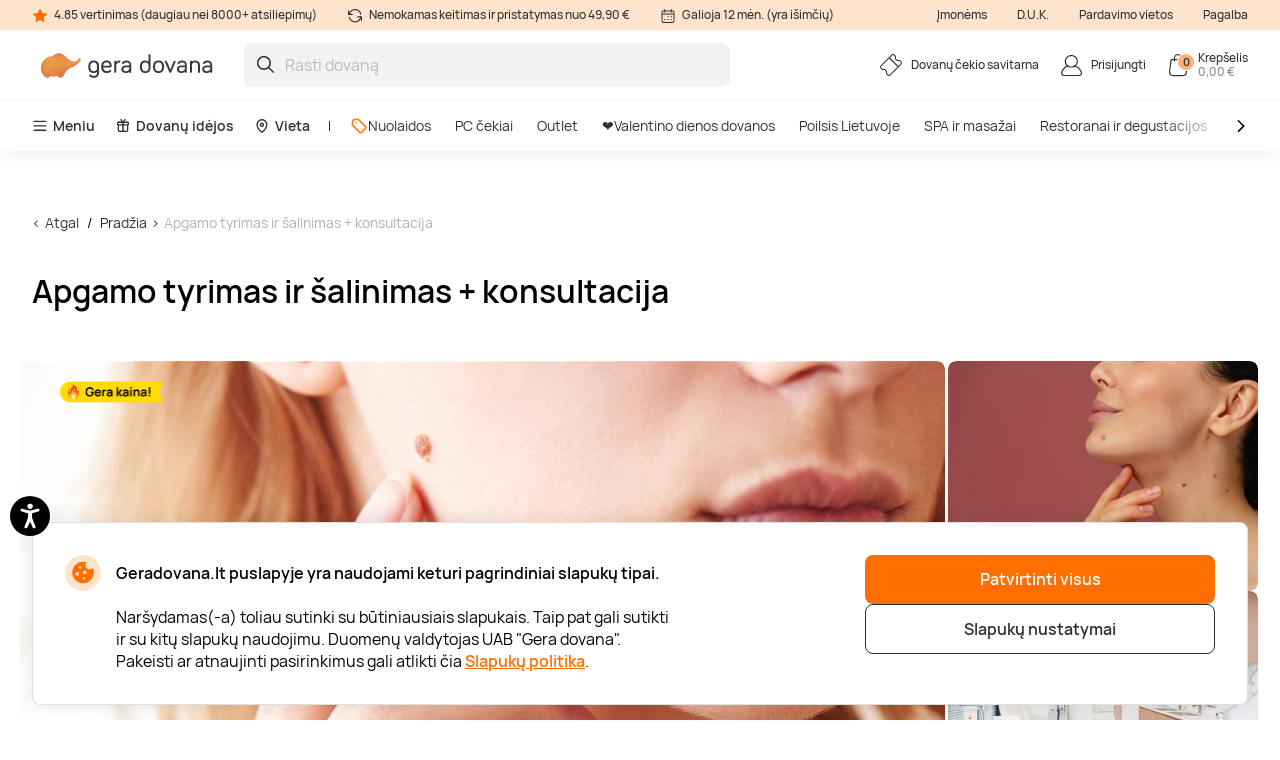

--- FILE ---
content_type: text/html; charset=utf-8
request_url: https://www.geradovana.lt/apgamo-tyrimas-ir-salinimas-konsultacija-era-esthetic
body_size: 25614
content:

<!DOCTYPE html>

<html>
<head><script>(function(w,i,g){w[g]=w[g]||[];if(typeof w[g].push=='function')w[g].push(i)})
(window,'GTM-5FGN7Z','google_tags_first_party');</script><script>(function(w,d,s,l){w[l]=w[l]||[];(function(){w[l].push(arguments);})('set', 'developer_id.dY2E1Nz', true);
		var f=d.getElementsByTagName(s)[0],
		j=d.createElement(s);j.async=true;j.src='/gtm/';
		f.parentNode.insertBefore(j,f);
		})(window,document,'script','dataLayer');</script>
    <meta name="viewport" content="width=device-width, initial-scale=1, maximum-scale=1">
    <title>Apgamo tyrimas ir šalinimas + konsultacija</title>
    



        <!-- begin Convert Experiences code-->
        <script async type="text/javascript" src="//cdn-4.convertexperiments.com/v1/js/100411931-100412208.js"></script>
        <!-- end Convert Experiences code -->

    <meta http-equiv="Content-Type" content="text/html; charset=utf-8" />
    <meta name="robots" content="index,follow ">
        <meta name="description" content="Jūsų laukia iki 1 val. pavadinime nurodyto dydžio apgamo pasirinktoje kūno vietoje ištyrimas, šalinimas lazeriu ir gydytojo konsultacija. Dažniausiai šalinami tie apgamai, kurie yra nuolat dirginami, trinami, spaudžiami, kelia estetinį diskomfortą, sukelia nepatogumų skutantis, dėvint drabužius. Naudojant „Candela Medical“ lazerį apgamo šalinimo procedūra atliekama greitai ir saugiai, taikant vietinį nuskausminimą, nepažeidžiant aplinkinių audinių, be chirurginio įsikišimo, pjūvių ir siūlių, nepaliekant randų." />
        <meta http-equiv="content-language" content="LT" />
    <meta name="google-site-verification" content="4DC3rTWmMoKFj83uQFkszG6EVXYeG9asyZJobzTeBeQ" />
    <meta name="format-detection" content="telephone=no">
    
    


            <link rel="alternate" href="https://www.geradovana.lt/apgamo-tyrimas-ir-salinimas-konsultacija-era-esthetic" hreflang="lt-LT" />
        <link rel="alternate" href="https://www.geradovana.lt/apgamo-tyrimas-ir-salinimas-konsultacija-era-esthetic" hreflang="x-default" />
        <link rel="canonical" href="https://www.geradovana.lt/apgamo-tyrimas-ir-salinimas-konsultacija-era-esthetic" />
    <link rel="shortcut icon" href="/content/images/favicon.ico" />
    <link rel="apple-touch-icon" href="/assets/images/LT/apple/apple-touch-icon.png?v=HwNALxszt0zsOBtaFlIZZ6LgIg3HIDwrwMq3c0RX1WlJpxFjy7LPsPYlJmeTDl6G4yXWoQ3ynf9862XC9En75w2">
    <link rel="apple-touch-icon-precomposed" href="/assets/images/LT/apple/apple-touch-icon-precomposed.png?v=HwNALxszt0zsOBtaFlIZZ6LgIg3HIDwrwMq3c0RX1WlJpxFjy7LPsPYlJmeTDl6G4yXWoQ3ynf9862XC9En75w2">

    
    <link rel="preload" href="/content/fonts/Manrope/Manrope-full.ttf" as="font" crossorigin="anonymous">
    <link rel="preload" href="/content/fonts/Manrope/Manrope-Bold.woff2" as="font" crossorigin="anonymous">
    <link rel="preload" href="/content/fonts/Manrope/Manrope-SemiBold.woff2" as="font" crossorigin="anonymous">
    <link rel="preload" href="/content/fonts/Manrope/Manrope-Medium.woff2" as="font" crossorigin="anonymous">
    <link rel="preload" href="/content/fonts/Manrope/Manrope-Regular.woff2" as="font" crossorigin="anonymous">
    <link rel="preload" href="/content/fonts/Manrope/Manrope-Light.woff2" as="font" crossorigin="anonymous">

    
    
    
            <link rel="preload" href="https://assets.geradovana.lt/files/uploaded/programs/9ca937278463497ebc7a042445559a51_1065x710.jpeg" as="image" fetchpriority="high">




    <link rel="preload" href="/content/styles/Style?v=faoVqcn8ZyClmWTJbcuPlSth1KO_cMmI1mXi3e5aQ6g1" as="style"><link rel="stylesheet" href="/content/styles/Style?v=faoVqcn8ZyClmWTJbcuPlSth1KO_cMmI1mXi3e5aQ6g1">
    <link rel="preload" href="/assets/styles/GlobalStyle?v=Z-KNGfzT_SUrXfkUrom4CgPNJTwjUyigCkoaOXy30MY1" as="style"><link rel="stylesheet" href="/assets/styles/GlobalStyle?v=Z-KNGfzT_SUrXfkUrom4CgPNJTwjUyigCkoaOXy30MY1">
    
    


    <script src="/content/scripts/JQuery?v=cpERBNPFs1z6cuNjGQqSV8Wv0UgXJogBpyVMZEv3hvY1"></script>


    



            <script defer>
                if (typeof dataLayer == 'undefined' || dataLayer[0] == undefined) {
                    dataLayer = [];
                }

                function gtag() { dataLayer.push(arguments); }

                function sendConsentModes(state, requiredMode, statisticMode, marketingMode, consentMode) {
                    gtag('consent', state, {
                        'ad_storage': marketingMode,
                        'ad_user_data': marketingMode,
                        'ad_personalization': marketingMode,
                        'analytics_storage': statisticMode,
                        'security_storage': requiredMode,
                        'personalization_storage': consentMode,
                        'functionality_storage': consentMode
                    })
                }
                function parseMode(value) {
                    return value == true ? 'granted' : 'denied';
                }
                sendConsentModes('default', 'denied', 'denied', 'denied', 'denied');
            </script>
            <script defer src="https://www.googletagmanager.com/gtag/js?id=G-CE41L2DJT4"></script>
            <script defer>
                sendConsentModes('update', parseMode(false), parseMode(false), parseMode(false), parseMode(false));

                gtag('js', new Date());

                
                gtag('config', 'G-CE41L2DJT4', { 'content_group': "Programs / Beauty services"});
                

                gtag('get', 'G-CE41L2DJT4', 'client_id', function (clienId) {
                    window._gaClientId = clienId;
                });

                gtag('get', 'G-CE41L2DJT4', 'session_id', function (sessionId) {
                    window._gaSessionId = sessionId;
                });
            </script>


    <script>
        if (typeof dataLayer == 'undefined' || dataLayer[0] == undefined) {
            dataLayer = [];
        }

    </script>

    
    
    <script>
    </script>



    



        <!--noindex-->
            
                <!-- Google Tag Manager -->
                <script async>
    (function (w, d, s, l, i) {
        w[l] = w[l] || []; w[l].push({ 'gtm.start': new Date().getTime(), event: 'gtm.js' });
        var f = d.getElementsByTagName(s)[0],
        j = d.createElement(s), dl = l != 'dataLayer' ? '&l=' + l : ''; j.async = true; j.src =
        '//www.googletagmanager.com/gtm.js?id=' + i + dl; f.parentNode.insertBefore(j, f);
    })(window, document, 'script', 'dataLayer', 'GTM-5FGN7Z');</script>
                <!-- End Google Tag Manager -->
            

    




    



            <script async src="https://www.google.com/recaptcha/api.js?render=6LfuE5MgAAAAAMwLDIT_ri-1Sc-7a8dpOgTBz2aS"></script>

</head>
<body class="
      page-init">
    



            <!-- Google Tag Manager (noscript) -->
            <noscript>
                <iframe src="//www.googletagmanager.com/ns.html?id=GTM-5FGN7Z"
                        height="0" width="0" style="display:none;visibility:hidden"></iframe>
            </noscript>
            <!-- End Google Tag Manager (noscript) -->





<script>
    $(function () {
        JsLib.Shared.CookiesPolicy.init();
    });
</script>

<div class="ux-style">
    <div class="gd-modal cookies-policy-modal gd-modal--show">
        <div class="cookies-policy__container">
            <div class="cookies-policy__details">
                <svg class="icon cookies-policy__icon" aria-hidden="true" focusable="false" role="img">
                    <use xlink:href="/assets/images/LT/icons.svg?v=r2xjI_It6Vmy0dJDJzZbM9RjI5uDJrBGqRltIZsEzEdjZFUC8UltxHnX9S9w4gcKkljJioRN60aEx_Sst4EswQ2#cookies" />
                </svg>
                <div class="cookies-policy__title">Geradovana.lt puslapyje yra naudojami keturi pagrindiniai slapukų tipai.</div>
                <div class="cookies-policy__information">
                    <div class="cookies-policy__description">Naršydamas(-a) toliau sutinki su būtiniausiais slapukais. Taip pat gali sutikti ir su kitų slapukų naudojimu. Duomenų valdytojas UAB "Gera dovana". Pakeisti ar atnaujinti pasirinkimus gali atlikti čia <a href=/apie/apsipirkimas/privatumo-politika>Slapukų politika</a>.</div>
                    <div class="cookies-policy__actions d-none">
                        <div class="cookies-policy__inputs">
                            <div class="select select--disabled">
                                <input type="checkbox" id="cookie-required" data-id="cookie-required" class="sr-only" checked>
                                <label class="select__label" for="cookie-required">
                                    <span class="select__checkbox">
                                        <svg class="icon icon-24" aria-hidden="true" focusable="false" role="img">
                                            <use xlink:href="/assets/images/LT/icons.svg?v=r2xjI_It6Vmy0dJDJzZbM9RjI5uDJrBGqRltIZsEzEdjZFUC8UltxHnX9S9w4gcKkljJioRN60aEx_Sst4EswQ2#check" />
                                        </svg>

                                    </span>
                                    <p>Būtini</p>
                                </label>
                            </div>
                            <div class="select">
                                <input type="checkbox" id="cookie-consent" data-id="cookie-consent" class="sr-only" >
                                <label class="select__label" for="cookie-consent">
                                    <span class="select__checkbox">
                                        <svg class="icon icon-24" aria-hidden="true" focusable="false" role="img">
                                            <use xlink:href="/assets/images/LT/icons.svg?v=r2xjI_It6Vmy0dJDJzZbM9RjI5uDJrBGqRltIZsEzEdjZFUC8UltxHnX9S9w4gcKkljJioRN60aEx_Sst4EswQ2#check" />
                                        </svg>
                                    </span>
                                    <p>Nuostatos</p>
                                </label>
                            </div>
                            <div class="select">
                                <input type="checkbox" id="cookie-statistics" data-id="cookie-statistics" class="sr-only" >
                                <label class="select__label" for="cookie-statistics">
                                    <span class="select__checkbox">
                                        <svg class="icon icon-24" aria-hidden="true" focusable="false" role="img">
                                            <use xlink:href="/assets/images/LT/icons.svg?v=r2xjI_It6Vmy0dJDJzZbM9RjI5uDJrBGqRltIZsEzEdjZFUC8UltxHnX9S9w4gcKkljJioRN60aEx_Sst4EswQ2#check" />
                                        </svg>
                                    </span>
                                    <p>Statistika</p>
                                </label>
                            </div>
                            <div class="select">
                                <input type="checkbox" id="cookie-marketing" data-id="cookie-marketing" class="sr-only" >
                                <label class="select__label" for="cookie-marketing">
                                    <span class="select__checkbox">
                                        <svg class="icon icon-24" aria-hidden="true" focusable="false" role="img">
                                            <use xlink:href="/assets/images/LT/icons.svg?v=r2xjI_It6Vmy0dJDJzZbM9RjI5uDJrBGqRltIZsEzEdjZFUC8UltxHnX9S9w4gcKkljJioRN60aEx_Sst4EswQ2#check" />
                                        </svg>
                                    </span>
                                    <p>Rinkodara</p>
                                </label>
                            </div>
                        </div>
                        <a class="cookies-policy__link">Patvirtinti pažymėtus</a>
                    </div>
                </div>
            </div>
            <div class="cookies-policy__buttons">
                <button class="button--submit cookies-policy__select-all-button">Patvirtinti visus</button>
                <button class="button button--outline-white cookies-policy__settings-button">Slapukų nustatymai</button>
            </div>
        </div>
    </div>
</div>

    <loading-overlay class="ux-style">
        
<div class="loading-overlay js-loading-overlay d-none">
    <img src="/assets/images/LT/spinner.svg?v=f03r0JlWXPSOXB7EObbAn--4EysEmZkyfYFdWoii_gPVf7OT5YK933OtY1W9vSrh8ues5WTLidu8kx6ExKso6g2" />
</div>
    </loading-overlay>

    





    <div class="site">
        <input type="hidden" value="GDLT" id="projectid" />
        <div class="site-inner">
            <div class="ux-style header-wrapper">
                


<header>
    <div class="header__info d-none d-lg-block">
        <div class="container-xxl d-flex">
            <span>
                <svg class="icon icon-16" aria-hidden="true" focusable="false" role="img">
                    <use xlink:href="/assets/images/LT/icons.svg?v=r2xjI_It6Vmy0dJDJzZbM9RjI5uDJrBGqRltIZsEzEdjZFUC8UltxHnX9S9w4gcKkljJioRN60aEx_Sst4EswQ2#star" />
                </svg>
                4.85 vertinimas (daugiau nei 8000+ atsiliepimų)
            </span>
            <span>
                <svg class="icon icon-16" aria-hidden="true" focusable="false" role="img">
                    <use xlink:href="/assets/images/LT/icons.svg?v=r2xjI_It6Vmy0dJDJzZbM9RjI5uDJrBGqRltIZsEzEdjZFUC8UltxHnX9S9w4gcKkljJioRN60aEx_Sst4EswQ2#info-repeat" />
                </svg>
                Nemokamas keitimas ir pristatymas nuo 49,90 €
            </span>
            <span class="me-auto">
                <svg class="icon icon-16" aria-hidden="true" focusable="false" role="img">
                    <use xlink:href="/assets/images/LT/icons.svg?v=r2xjI_It6Vmy0dJDJzZbM9RjI5uDJrBGqRltIZsEzEdjZFUC8UltxHnX9S9w4gcKkljJioRN60aEx_Sst4EswQ2#info-calendar" />
                </svg>
                Galioja 12 mėn. (yra išimčių)
            </span>
                <a href="https://b2b.geradovana.lt" target=&quot;_blank&quot;>Įmonėms</a>
                <a href="/InnerPage/Template5?id=2" >D.U.K.</a>
                <a href="/apie/parduotuves" >Pardavimo vietos</a>
                <a href="/apie/kontaktai" >Pagalba</a>
        </div>
    </div>
    <div class="container-xxl">
        <div class="header__content">
            <a href="/" class="header__logo">
                <img src="/assets/images/LT/logo.svg?v=mfrUTi1KM3SNBzErRuscxemvx2u1ZWgOeN1txawIvCMgSBTmadn9yhq_3DB7a_vEq1v_sPQc1lTrJQHo8EhXlA2">
            </a>
            <div class="header__search">
                <div class="search-input-wrapper">
                    <div class="search-autocomplete-wrapper">
                        <form id="QueryForm" method="GET" action="/paieska" style="margin: 0;">
                            <input id="filterKeyword" name="key" type="text" placeholder="Rasti dovaną" class="search js-search-autocomplete-input" autocomplete="off" />
                            
                            <button type="submit">
                                <svg class="icon icon-24" aria-hidden="true" focusable="false" role="img">
                                    <use xlink:href="/assets/images/LT/icons.svg?v=r2xjI_It6Vmy0dJDJzZbM9RjI5uDJrBGqRltIZsEzEdjZFUC8UltxHnX9S9w4gcKkljJioRN60aEx_Sst4EswQ2#search" />
                                </svg>
                            </button>
                        </form>
                    </div>
                    
                    <button class="clear-search">
                        <svg class="icon icon-24" aria-hidden="true" focusable="false" role="img">
                            <use xlink:href="/assets/images/LT/icons.svg?v=r2xjI_It6Vmy0dJDJzZbM9RjI5uDJrBGqRltIZsEzEdjZFUC8UltxHnX9S9w4gcKkljJioRN60aEx_Sst4EswQ2#close-mini" />
                        </svg>
                    </button>
                </div>
                <div>
                    <div class="search-results__backdrop"></div>
                </div>
            </div>

            <div class="header__nav">
                <a href="/dovanu-cekiu-savitarna" class="header-button">
                    <div class="header-button__icon">
                        <svg class="icon icon-24" aria-hidden="true" focusable="false" role="img">
                            <use xlink:href="/assets/images/LT/icons.svg?v=r2xjI_It6Vmy0dJDJzZbM9RjI5uDJrBGqRltIZsEzEdjZFUC8UltxHnX9S9w4gcKkljJioRN60aEx_Sst4EswQ2#menu-receipt" />
                        </svg>
                    </div>
                    <div class="header-button__label">
                        <div class="header-button__label-top">Dovanų čekio savitarna</div>
                        <div class="header-button__label-bottom"></div>
                    </div>
                </a>

                <div class="dropdown dropdown--backdrop dropdown--profile">
                    <div class="dropdown__backdrop dropdown__close"></div>
                    <a class="dropdown__toggle" href="/login">
                        <span class="header-button">
                            <span class="header-button__icon">
                                <svg class="icon icon-24" aria-hidden="true" focusable="false" role="img">
                                    <use xlink:href="/assets/images/LT/icons.svg?v=r2xjI_It6Vmy0dJDJzZbM9RjI5uDJrBGqRltIZsEzEdjZFUC8UltxHnX9S9w4gcKkljJioRN60aEx_Sst4EswQ2#menu-profile" />
                                </svg>
                            </span>
                            <span class="header-button__label">
                                    <span class="header-button__label-top">Prisijungti</span>
                            </span>
                        </span>
                    </a>

                    <div class="dropdown__menu">
                        <div class="dropdown__menu-content">
                            <div class="d-flex justify-content-between align-items-center dropdown__header">
                                <div class="dropdown__title">Sveiki</div>
                                <div class="dropdown__close button--close">
                                    <svg class="icon icon-24" aria-hidden="true" focusable="false" role="img">
                                        <use xlink:href="/assets/images/LT/icons.svg?v=r2xjI_It6Vmy0dJDJzZbM9RjI5uDJrBGqRltIZsEzEdjZFUC8UltxHnX9S9w4gcKkljJioRN60aEx_Sst4EswQ2#menu-close" />
                                    </svg>
                                </div>
                            </div>
                                <div class="d-flex align-items-center mb-20">
                                    <a href="/login" class="button button--primary">
                                        Prisijungti
                                    </a>
                                    <a href="/register" class="button button--primary">
                                        Registruotis
                                    </a>
                                </div>
                                <a href="/Profile/Info" class="profile-link">
                                    <svg class="icon icon-24" aria-hidden="true" focusable="false" role="img">
                                        <use xlink:href="/assets/images/LT/icons.svg?v=r2xjI_It6Vmy0dJDJzZbM9RjI5uDJrBGqRltIZsEzEdjZFUC8UltxHnX9S9w4gcKkljJioRN60aEx_Sst4EswQ2#menu-my-profile" />
                                    </svg>
                                    Mano profilis
                                </a>
                                <a href="/Profile/LoyaltyMember" class="profile-link">
                                    <svg class="icon icon-24" aria-hidden="true" focusable="false" role="img">
                                        <use xlink:href="/assets/images/LT/icons.svg?v=r2xjI_It6Vmy0dJDJzZbM9RjI5uDJrBGqRltIZsEzEdjZFUC8UltxHnX9S9w4gcKkljJioRN60aEx_Sst4EswQ2#loyalty-currency" />
                                    </svg>
                                    Lojalumo klubas
                                </a>
                                <a href="/login" class="profile-link">
                                    <svg class="icon icon-24" aria-hidden="true" focusable="false" role="img">
                                        <use xlink:href="/assets/images/LT/icons.svg?v=r2xjI_It6Vmy0dJDJzZbM9RjI5uDJrBGqRltIZsEzEdjZFUC8UltxHnX9S9w4gcKkljJioRN60aEx_Sst4EswQ2#menu-my-cheques" />
                                    </svg>
                                    Mano čekiai
                                </a>
                                <a href="/login" class="profile-link">
                                    <svg class="icon icon-24" aria-hidden="true" focusable="false" role="img">
                                        <use xlink:href="/assets/images/LT/icons.svg?v=r2xjI_It6Vmy0dJDJzZbM9RjI5uDJrBGqRltIZsEzEdjZFUC8UltxHnX9S9w4gcKkljJioRN60aEx_Sst4EswQ2#menu-mail" />
                                    </svg>
                                    Naujienlaiškiai
                                </a>
                                <a href="/dovanu-cekiu-savitarna" class="profile-link">
                                    <svg class="icon icon-24" aria-hidden="true" focusable="false" role="img">
                                        <use xlink:href="/assets/images/LT/icons.svg?v=r2xjI_It6Vmy0dJDJzZbM9RjI5uDJrBGqRltIZsEzEdjZFUC8UltxHnX9S9w4gcKkljJioRN60aEx_Sst4EswQ2#menu-cheque" />
                                    </svg>
                                    Čekio savitarna
                                </a>
                        </div>
                    </div>
                </div>

                <div class="dropdown dropdown--backdrop dropdown--cart">
                    
<div class="dropdown__backdrop dropdown__close"></div>
<a class="dropdown__toggle" href="/Checkout/ShoppingCart/">
    <span class="header-button">
        <span class="header-button__icon">
            <svg class="icon icon-24" aria-hidden="true" focusable="false" role="img">
                <use xlink:href="/assets/images/LT/icons.svg?v=r2xjI_It6Vmy0dJDJzZbM9RjI5uDJrBGqRltIZsEzEdjZFUC8UltxHnX9S9w4gcKkljJioRN60aEx_Sst4EswQ2#menu-cart" />
            </svg>
            <span class="header-button__count">0</span>
        </span>
        <span class="header-button__label">
            <span class="header-button__label-top">Krepšelis</span>
            <span class="header-button__label-bottom">0,00 € </span>
        </span>
    </span>
</a>
<div class="dropdown__menu">
    <div class="dropdown__menu-content">
            <div class="d-flex justify-content-between align-items-center dropdown__header_empty-cart">
                <div class="dropdown__title">Jūsų krepšelis tuščias</div>
                <div class="dropdown__close button--close">
                    <svg class="icon icon-24" aria-hidden="true" focusable="false" role="img">
                        <use xlink:href="/assets/images/LT/icons.svg?v=r2xjI_It6Vmy0dJDJzZbM9RjI5uDJrBGqRltIZsEzEdjZFUC8UltxHnX9S9w4gcKkljJioRN60aEx_Sst4EswQ2#menu-close" />
                    </svg>
                </div>
            </div>
                <div class="dropdown__features mb-20">
                    <p>Užsiregistruokite ir naudokitės visais Geros dovanos privalumais:</p>
                    <ul>
                        <li class="w-100">
                            <svg class="icon icon-20" aria-hidden="true" focusable="false" role="img">
                                <use xlink:href="/assets/images/LT/icons.svg?v=r2xjI_It6Vmy0dJDJzZbM9RjI5uDJrBGqRltIZsEzEdjZFUC8UltxHnX9S9w4gcKkljJioRN60aEx_Sst4EswQ2#loyalty-currency" />
                            </svg>
                            Specialios nuolaidos ir naujienlaiškių prenumeratos valdymas!
                        </li>
                        <li class="w-100">
                            <svg class="icon icon-20" aria-hidden="true" focusable="false" role="img">
                                <use xlink:href="/assets/images/LT/icons.svg?v=r2xjI_It6Vmy0dJDJzZbM9RjI5uDJrBGqRltIZsEzEdjZFUC8UltxHnX9S9w4gcKkljJioRN60aEx_Sst4EswQ2#history" />
                            </svg>
                            Išsaugosime visą jūsų pirkimo istoriją
                        </li>
                    </ul>
                </div>
                <div class="d-flex align-items-center mb-20">
                    <a class="button button--primary" href="/login"> Prisijungti</a>
                    <a class="button button--primary" href="/register"> Registruotis</a>
                </div>
    </div>
</div>

                </div>
            </div>
        </div>
    </div>
        <div class="header__menu d-none d-lg-block">
            <div class="container-xxl">
                <nav class="header__menu-nav">
                    <div class="nav__primary d-flex align-items-center">
                        <div class="dropdown">
                            <button class="nav__primary-link dropdown__toggle">
                                <svg class="icon icon-16" aria-hidden="true" focusable="false" role="img">
                                    <use xlink:href="/assets/images/LT/icons.svg?v=r2xjI_It6Vmy0dJDJzZbM9RjI5uDJrBGqRltIZsEzEdjZFUC8UltxHnX9S9w4gcKkljJioRN60aEx_Sst4EswQ2#menu-desktop" />
                                </svg>
                                Meniu
                            </button>
                            <div class="mega-menu dropdown__menu mega-menu--main">
                                <div class="row">
                                    <div class="col-md-6">
                                        <ul class="wrapper mega-menu__categories bg-grey">
                                                    <li>
                                                        <a href="https://www.geradovana.lt/valentino-dienos-dovanos" class="submenu-toggle list-item--grey justify-content-between" aria-haspopup="true">
                                                            ❤️️Valentino dienos dovanos
                                                            <svg class="icon icon-24" aria-hidden="true" focusable="false" role="img">
                                                                <use xlink:href="/assets/images/LT/icons.svg?v=r2xjI_It6Vmy0dJDJzZbM9RjI5uDJrBGqRltIZsEzEdjZFUC8UltxHnX9S9w4gcKkljJioRN60aEx_Sst4EswQ2#arrow-right-thin" />
                                                            </svg>
                                                        </a>
                                                        <ul class="submenu">
                                                            <li class="pe-3">
                                                                <a href="https://www.geradovana.lt/valentino-dienos-dovanos" class="list-item list-item--arrow">
                                                                    <b>❤️️Valentino dienos dovanos</b>
                                                                    <svg class="icon icon-24" aria-hidden="true" focusable="false" role="img">
                                                                        <use xlink:href="/assets/images/LT/icons.svg?v=r2xjI_It6Vmy0dJDJzZbM9RjI5uDJrBGqRltIZsEzEdjZFUC8UltxHnX9S9w4gcKkljJioRN60aEx_Sst4EswQ2#arrow-long" />
                                                                    </svg>
                                                                </a>
                                                            </li>
                                                        </ul>
                                                    </li>
                                                    <li>
                                                        <a href="https://www.geradovana.lt/poilsis-su-nakvyne" class="submenu-toggle list-item--grey justify-content-between" aria-haspopup="true">
                                                            Poilsis Lietuvoje
                                                            <svg class="icon icon-24" aria-hidden="true" focusable="false" role="img">
                                                                <use xlink:href="/assets/images/LT/icons.svg?v=r2xjI_It6Vmy0dJDJzZbM9RjI5uDJrBGqRltIZsEzEdjZFUC8UltxHnX9S9w4gcKkljJioRN60aEx_Sst4EswQ2#arrow-right-thin" />
                                                            </svg>
                                                        </a>
                                                        <ul class="submenu">
                                                            <li class="pe-3">
                                                                <a href="https://www.geradovana.lt/poilsis-su-nakvyne" class="list-item list-item--arrow">
                                                                    <b>Poilsis Lietuvoje</b>
                                                                    <svg class="icon icon-24" aria-hidden="true" focusable="false" role="img">
                                                                        <use xlink:href="/assets/images/LT/icons.svg?v=r2xjI_It6Vmy0dJDJzZbM9RjI5uDJrBGqRltIZsEzEdjZFUC8UltxHnX9S9w4gcKkljJioRN60aEx_Sst4EswQ2#arrow-long" />
                                                                    </svg>
                                                                </a>
                                                            </li>
                                                                <li class="pe-3">
                                                                    <a href="https://www.geradovana.lt/poilsis-su-nakvyne/poilsis-druskininkuose" class="list-item">
                                                                        Poilsis Druskininkuose
                                                                    </a>
                                                                </li>
                                                                <li class="pe-3">
                                                                    <a href="https://www.geradovana.lt/poilsis-su-nakvyne/poilsis-palangoje" class="list-item">
                                                                        Poilsis Palangoje
                                                                    </a>
                                                                </li>
                                                                <li class="pe-3">
                                                                    <a href="https://www.geradovana.lt/poilsis-su-nakvyne/poilsis-sanatorijoje" class="list-item">
                                                                        Poilsis sanatorijoje
                                                                    </a>
                                                                </li>
                                                                <li class="pe-3">
                                                                    <a href="https://www.geradovana.lt/poilsis-su-nakvyne/poilsis-birstone" class="list-item">
                                                                        Poilsis Birštone
                                                                    </a>
                                                                </li>
                                                                <li class="pe-3">
                                                                    <a href="https://www.geradovana.lt/poilsis-su-nakvyne/poilsis-prie-juros" class="list-item">
                                                                        Poilsis prie jūros
                                                                    </a>
                                                                </li>
                                                                <li class="pe-3">
                                                                    <a href="https://www.geradovana.lt/poilsis-su-nakvyne/spa-poilsis" class="list-item">
                                                                        SPA poilsis
                                                                    </a>
                                                                </li>
                                                                <li class="pe-3">
                                                                    <a href="https://www.geradovana.lt/poilsis-su-nakvyne/poilsis-prie-ezero" class="list-item">
                                                                        Poilsis prie ežero
                                                                    </a>
                                                                </li>
                                                                <li class="pe-3">
                                                                    <a href="https://www.geradovana.lt/poilsis-su-nakvyne/poilsis-trakuose" class="list-item">
                                                                        Poilsis Trakuose
                                                                    </a>
                                                                </li>
                                                                <li class="pe-3">
                                                                    <a href="https://www.geradovana.lt/poilsis-su-nakvyne/poilsis-vilniuje" class="list-item">
                                                                        Poilsis Vilniuje
                                                                    </a>
                                                                </li>
                                                                <li class="pe-3">
                                                                    <a href="https://www.geradovana.lt/poilsis-su-nakvyne/darbostogos" class="list-item">
                                                                        Darbostogos
                                                                    </a>
                                                                </li>
                                                                <li class="pe-3">
                                                                    <a href="https://www.geradovana.lt/poilsis-su-nakvyne/poilsis-kaune" class="list-item">
                                                                        Poilsis Kaune
                                                                    </a>
                                                                </li>
                                                                <li class="pe-3">
                                                                    <a href="https://www.geradovana.lt/poilsis-su-nakvyne/1-asmeniui" class="list-item">
                                                                        Poilsis vienam
                                                                    </a>
                                                                </li>
                                                                <li class="pe-3">
                                                                    <a href="https://www.geradovana.lt/poilsis-su-nakvyne/2-asmenims" class="list-item">
                                                                        Poilsis dviem
                                                                    </a>
                                                                </li>
                                                                <li class="pe-3">
                                                                    <a href="https://www.geradovana.lt/poilsis-su-nakvyne/poilsis-dvaruose-pilyse" class="list-item">
                                                                        Poilsis dvaruose ir pilyse
                                                                    </a>
                                                                </li>
                                                        </ul>
                                                    </li>
                                                    <li>
                                                        <a href="https://www.geradovana.lt/spa-ir-masazai" class="submenu-toggle list-item--grey justify-content-between" aria-haspopup="true">
                                                            SPA ir masažai
                                                            <svg class="icon icon-24" aria-hidden="true" focusable="false" role="img">
                                                                <use xlink:href="/assets/images/LT/icons.svg?v=r2xjI_It6Vmy0dJDJzZbM9RjI5uDJrBGqRltIZsEzEdjZFUC8UltxHnX9S9w4gcKkljJioRN60aEx_Sst4EswQ2#arrow-right-thin" />
                                                            </svg>
                                                        </a>
                                                        <ul class="submenu">
                                                            <li class="pe-3">
                                                                <a href="https://www.geradovana.lt/spa-ir-masazai" class="list-item list-item--arrow">
                                                                    <b>SPA ir masažai</b>
                                                                    <svg class="icon icon-24" aria-hidden="true" focusable="false" role="img">
                                                                        <use xlink:href="/assets/images/LT/icons.svg?v=r2xjI_It6Vmy0dJDJzZbM9RjI5uDJrBGqRltIZsEzEdjZFUC8UltxHnX9S9w4gcKkljJioRN60aEx_Sst4EswQ2#arrow-long" />
                                                                    </svg>
                                                                </a>
                                                            </li>
                                                                <li class="pe-3">
                                                                    <a href="https://www.geradovana.lt/spa-ir-masazai/spa-ir-masazai-dviem" class="list-item">
                                                                        SPA ir masažai dviem
                                                                    </a>
                                                                </li>
                                                                <li class="pe-3">
                                                                    <a href="https://www.geradovana.lt/spa-ir-masazai/veido-masazai" class="list-item">
                                                                        Veido masažai
                                                                    </a>
                                                                </li>
                                                                <li class="pe-3">
                                                                    <a href="https://www.geradovana.lt/spa-ir-masazai/atpalaiduojantys-masazai" class="list-item">
                                                                        Atpalaiduojamieji masažai
                                                                    </a>
                                                                </li>
                                                                <li class="pe-3">
                                                                    <a href="https://www.geradovana.lt/spa-ir-masazai/masazai-vyrams" class="list-item">
                                                                        Masažai vyrams
                                                                    </a>
                                                                </li>
                                                                <li class="pe-3">
                                                                    <a href="https://www.geradovana.lt/spa-ir-masazai/limfodrenaziniai-masazai" class="list-item">
                                                                        Limfodrenažiniai masažai
                                                                    </a>
                                                                </li>
                                                                <li class="pe-3">
                                                                    <a href="https://www.geradovana.lt/spa-ir-masazai/tailandietiski-masazai" class="list-item">
                                                                        Tailandietiški masažai
                                                                    </a>
                                                                </li>
                                                                <li class="pe-3">
                                                                    <a href="https://www.geradovana.lt/spa-ir-masazai/masazai-ajurvediniai" class="list-item">
                                                                        Ajurvediniai masažai 
                                                                    </a>
                                                                </li>
                                                                <li class="pe-3">
                                                                    <a href="https://www.geradovana.lt/spa-ir-masazai/masazai-nesciosioms" class="list-item">
                                                                        Masažai nėščiosioms
                                                                    </a>
                                                                </li>
                                                                <li class="pe-3">
                                                                    <a href="https://www.geradovana.lt/spa-ir-masazai/gydomieji-masazai" class="list-item">
                                                                        Gydomieji masažai
                                                                    </a>
                                                                </li>
                                                                <li class="pe-3">
                                                                    <a href="https://www.geradovana.lt/spa-ir-masazai/viso-kuno-masazai" class="list-item">
                                                                        Viso kūno masažai
                                                                    </a>
                                                                </li>
                                                                <li class="pe-3">
                                                                    <a href="https://www.geradovana.lt/spa-ir-masazai/spa-proceduros" class="list-item">
                                                                        SPA procedūros
                                                                    </a>
                                                                </li>
                                                                <li class="pe-3">
                                                                    <a href="https://www.geradovana.lt/spa-ir-masazai/nugaros-masazai" class="list-item">
                                                                        Nugaros masažai
                                                                    </a>
                                                                </li>
                                                                <li class="pe-3">
                                                                    <a href="https://www.geradovana.lt/spa-ir-masazai/galvos-masazai" class="list-item">
                                                                        Galvos masažai
                                                                    </a>
                                                                </li>
                                                                <li class="pe-3">
                                                                    <a href="https://www.geradovana.lt/spa-ir-masazai/masazu-kompleksai" class="list-item">
                                                                        Masažų kompleksai
                                                                    </a>
                                                                </li>
                                                        </ul>
                                                    </li>
                                                    <li>
                                                        <a href="https://www.geradovana.lt/geras-skonis" class="submenu-toggle list-item--grey justify-content-between" aria-haspopup="true">
                                                            Restoranai ir degustacijos
                                                            <svg class="icon icon-24" aria-hidden="true" focusable="false" role="img">
                                                                <use xlink:href="/assets/images/LT/icons.svg?v=r2xjI_It6Vmy0dJDJzZbM9RjI5uDJrBGqRltIZsEzEdjZFUC8UltxHnX9S9w4gcKkljJioRN60aEx_Sst4EswQ2#arrow-right-thin" />
                                                            </svg>
                                                        </a>
                                                        <ul class="submenu">
                                                            <li class="pe-3">
                                                                <a href="https://www.geradovana.lt/geras-skonis" class="list-item list-item--arrow">
                                                                    <b>Restoranai ir degustacijos</b>
                                                                    <svg class="icon icon-24" aria-hidden="true" focusable="false" role="img">
                                                                        <use xlink:href="/assets/images/LT/icons.svg?v=r2xjI_It6Vmy0dJDJzZbM9RjI5uDJrBGqRltIZsEzEdjZFUC8UltxHnX9S9w4gcKkljJioRN60aEx_Sst4EswQ2#arrow-long" />
                                                                    </svg>
                                                                </a>
                                                            </li>
                                                                <li class="pe-3">
                                                                    <a href="https://www.geradovana.lt/geras-skonis/vakariene" class="list-item">
                                                                        Vakarienė
                                                                    </a>
                                                                </li>
                                                                <li class="pe-3">
                                                                    <a href="https://www.geradovana.lt/geras-skonis/degustacijos" class="list-item">
                                                                        Maisto degustacijos
                                                                    </a>
                                                                </li>
                                                                <li class="pe-3">
                                                                    <a href="https://www.geradovana.lt/geras-skonis/kursai" class="list-item">
                                                                        Kulinarijos kursai
                                                                    </a>
                                                                </li>
                                                                <li class="pe-3">
                                                                    <a href="https://www.geradovana.lt/geras-skonis/maistas-i-namus" class="list-item">
                                                                        Maistas į namus
                                                                    </a>
                                                                </li>
                                                                <li class="pe-3">
                                                                    <a href="https://www.geradovana.lt/geras-skonis/gerimu-degustacijos" class="list-item">
                                                                        Gėrimų degustacijos
                                                                    </a>
                                                                </li>
                                                                <li class="pe-3">
                                                                    <a href="https://www.geradovana.lt/geras-skonis/restoranu-cekiai" class="list-item">
                                                                        Restoranų čekiai
                                                                    </a>
                                                                </li>
                                                                <li class="pe-3">
                                                                    <a href="https://www.geradovana.lt/geras-skonis/desertai" class="list-item">
                                                                        Desertai
                                                                    </a>
                                                                </li>
                                                                <li class="pe-3">
                                                                    <a href="https://www.geradovana.lt/geras-skonis/pasaulio-virtuves" class="list-item">
                                                                        Pasaulio virtuvės
                                                                    </a>
                                                                </li>
                                                                <li class="pe-3">
                                                                    <a href="https://www.geradovana.lt/geras-skonis/pusryciai" class="list-item">
                                                                        Pusryčiai
                                                                    </a>
                                                                </li>
                                                        </ul>
                                                    </li>
                                                    <li>
                                                        <a href="https://www.geradovana.lt/oro-pramogos" class="submenu-toggle list-item--grey justify-content-between" aria-haspopup="true">
                                                            Oro pramogos
                                                            <svg class="icon icon-24" aria-hidden="true" focusable="false" role="img">
                                                                <use xlink:href="/assets/images/LT/icons.svg?v=r2xjI_It6Vmy0dJDJzZbM9RjI5uDJrBGqRltIZsEzEdjZFUC8UltxHnX9S9w4gcKkljJioRN60aEx_Sst4EswQ2#arrow-right-thin" />
                                                            </svg>
                                                        </a>
                                                        <ul class="submenu">
                                                            <li class="pe-3">
                                                                <a href="https://www.geradovana.lt/oro-pramogos" class="list-item list-item--arrow">
                                                                    <b>Oro pramogos</b>
                                                                    <svg class="icon icon-24" aria-hidden="true" focusable="false" role="img">
                                                                        <use xlink:href="/assets/images/LT/icons.svg?v=r2xjI_It6Vmy0dJDJzZbM9RjI5uDJrBGqRltIZsEzEdjZFUC8UltxHnX9S9w4gcKkljJioRN60aEx_Sst4EswQ2#arrow-long" />
                                                                    </svg>
                                                                </a>
                                                            </li>
                                                                <li class="pe-3">
                                                                    <a href="https://www.geradovana.lt/oro-pramogos/skrydis-oro-balionu" class="list-item">
                                                                        Skrydis oro balionu
                                                                    </a>
                                                                </li>
                                                                <li class="pe-3">
                                                                    <a href="https://www.geradovana.lt/oro-pramogos/suolis-parasiutu" class="list-item">
                                                                        Šuolis parašiutu
                                                                    </a>
                                                                </li>
                                                                <li class="pe-3">
                                                                    <a href="https://www.geradovana.lt/oro-pramogos/skrydis-parasparniu" class="list-item">
                                                                        Skrydis parasparniu
                                                                    </a>
                                                                </li>
                                                                <li class="pe-3">
                                                                    <a href="https://www.geradovana.lt/oro-pramogos/skrydis-sklandytuvu" class="list-item">
                                                                        Skrydis sklandytuvu
                                                                    </a>
                                                                </li>
                                                                <li class="pe-3">
                                                                    <a href="https://www.geradovana.lt/oro-pramogos/apzvalginiai-skrydziai-lektuvu" class="list-item">
                                                                        Apžvalginiai skrydžiai lėktuvu
                                                                    </a>
                                                                </li>
                                                                <li class="pe-3">
                                                                    <a href="https://www.geradovana.lt/oro-pramogos/pilotavimo-pamokos" class="list-item">
                                                                        Pilotavimo pamoka
                                                                    </a>
                                                                </li>
                                                        </ul>
                                                    </li>
                                                    <li>
                                                        <a href="https://www.geradovana.lt/kurybiskos-linksmos-dovanos" class="submenu-toggle list-item--grey justify-content-between" aria-haspopup="true">
                                                            Kūrybiškos, linksmos
                                                            <svg class="icon icon-24" aria-hidden="true" focusable="false" role="img">
                                                                <use xlink:href="/assets/images/LT/icons.svg?v=r2xjI_It6Vmy0dJDJzZbM9RjI5uDJrBGqRltIZsEzEdjZFUC8UltxHnX9S9w4gcKkljJioRN60aEx_Sst4EswQ2#arrow-right-thin" />
                                                            </svg>
                                                        </a>
                                                        <ul class="submenu">
                                                            <li class="pe-3">
                                                                <a href="https://www.geradovana.lt/kurybiskos-linksmos-dovanos" class="list-item list-item--arrow">
                                                                    <b>Kūrybiškos, linksmos</b>
                                                                    <svg class="icon icon-24" aria-hidden="true" focusable="false" role="img">
                                                                        <use xlink:href="/assets/images/LT/icons.svg?v=r2xjI_It6Vmy0dJDJzZbM9RjI5uDJrBGqRltIZsEzEdjZFUC8UltxHnX9S9w4gcKkljJioRN60aEx_Sst4EswQ2#arrow-long" />
                                                                    </svg>
                                                                </a>
                                                            </li>
                                                                <li class="pe-3">
                                                                    <a href="https://www.geradovana.lt/kurybiskos-linksmos-dovanos/kinas" class="list-item">
                                                                        Kinas
                                                                    </a>
                                                                </li>
                                                                <li class="pe-3">
                                                                    <a href="https://www.geradovana.lt/kurybiskos-linksmos-dovanos/nuotoliniai-mokymai-ir-seminarai" class="list-item">
                                                                        Nuotoliniai mokymai ir seminarai
                                                                    </a>
                                                                </li>
                                                                <li class="pe-3">
                                                                    <a href="https://www.geradovana.lt/kurybiskos-linksmos-dovanos/ekskursijos" class="list-item">
                                                                        Ekskursijos
                                                                    </a>
                                                                </li>
                                                                <li class="pe-3">
                                                                    <a href="https://www.geradovana.lt/kurybiskos-linksmos-dovanos/pamokos" class="list-item">
                                                                        Pamokos
                                                                    </a>
                                                                </li>
                                                                <li class="pe-3">
                                                                    <a href="https://www.geradovana.lt/kurybiskos-linksmos-dovanos/fotosesijos" class="list-item">
                                                                        Fotosesijos
                                                                    </a>
                                                                </li>
                                                                <li class="pe-3">
                                                                    <a href="https://www.geradovana.lt/kurybiskos-linksmos-dovanos/kvepalai-kosmetika" class="list-item">
                                                                        Kvepalų ir kosmetikos kūrimas
                                                                    </a>
                                                                </li>
                                                                <li class="pe-3">
                                                                    <a href="https://www.geradovana.lt/kurybiskos-linksmos-dovanos/teatrai-ir-filharmonija" class="list-item">
                                                                        Teatrai ir filharmonija
                                                                    </a>
                                                                </li>
                                                                <li class="pe-3">
                                                                    <a href="https://www.geradovana.lt/kurybiskos-linksmos-dovanos/muziejai" class="list-item">
                                                                        Muziejai
                                                                    </a>
                                                                </li>
                                                                <li class="pe-3">
                                                                    <a href="https://www.geradovana.lt/kurybiskos-linksmos-dovanos/sokiai-ir-muzika" class="list-item">
                                                                        Šokių ir muzikos pamokos
                                                                    </a>
                                                                </li>
                                                                <li class="pe-3">
                                                                    <a href="https://www.geradovana.lt/kurybiskos-linksmos-dovanos/knygos" class="list-item">
                                                                        Knygos
                                                                    </a>
                                                                </li>
                                                                <li class="pe-3">
                                                                    <a href="https://www.geradovana.lt/kurybiskos-linksmos-dovanos/apsipirkimas-internetu" class="list-item">
                                                                        Apsipirkimas internetu
                                                                    </a>
                                                                </li>
                                                                <li class="pe-3">
                                                                    <a href="https://www.geradovana.lt/kurybiskos-linksmos-dovanos/zurnalai" class="list-item">
                                                                        Žurnalai
                                                                    </a>
                                                                </li>
                                                        </ul>
                                                    </li>
                                                    <li>
                                                        <a href="https://www.geradovana.lt/auto-moto" class="submenu-toggle list-item--grey justify-content-between" aria-haspopup="true">
                                                            Auto / motopramogos
                                                            <svg class="icon icon-24" aria-hidden="true" focusable="false" role="img">
                                                                <use xlink:href="/assets/images/LT/icons.svg?v=r2xjI_It6Vmy0dJDJzZbM9RjI5uDJrBGqRltIZsEzEdjZFUC8UltxHnX9S9w4gcKkljJioRN60aEx_Sst4EswQ2#arrow-right-thin" />
                                                            </svg>
                                                        </a>
                                                        <ul class="submenu">
                                                            <li class="pe-3">
                                                                <a href="https://www.geradovana.lt/auto-moto" class="list-item list-item--arrow">
                                                                    <b>Auto / motopramogos</b>
                                                                    <svg class="icon icon-24" aria-hidden="true" focusable="false" role="img">
                                                                        <use xlink:href="/assets/images/LT/icons.svg?v=r2xjI_It6Vmy0dJDJzZbM9RjI5uDJrBGqRltIZsEzEdjZFUC8UltxHnX9S9w4gcKkljJioRN60aEx_Sst4EswQ2#arrow-long" />
                                                                    </svg>
                                                                </a>
                                                            </li>
                                                                <li class="pe-3">
                                                                    <a href="https://www.geradovana.lt/auto-moto/kartingai" class="list-item">
                                                                        Kartingai
                                                                    </a>
                                                                </li>
                                                                <li class="pe-3">
                                                                    <a href="https://www.geradovana.lt/auto-moto/driftas" class="list-item">
                                                                        Driftas
                                                                    </a>
                                                                </li>
                                                                <li class="pe-3">
                                                                    <a href="https://www.geradovana.lt/auto-moto/vairavimo-pamokos" class="list-item">
                                                                        Vairavimo pamokos
                                                                    </a>
                                                                </li>
                                                                <li class="pe-3">
                                                                    <a href="https://www.geradovana.lt/auto-moto/bagiai" class="list-item">
                                                                        Bagiai
                                                                    </a>
                                                                </li>
                                                                <li class="pe-3">
                                                                    <a href="https://www.geradovana.lt/auto-moto/tankai" class="list-item">
                                                                        Tankai
                                                                    </a>
                                                                </li>
                                                                <li class="pe-3">
                                                                    <a href="https://www.geradovana.lt/auto-moto/monster-truck" class="list-item">
                                                                        Monster truck
                                                                    </a>
                                                                </li>
                                                                <li class="pe-3">
                                                                    <a href="https://www.geradovana.lt/auto-moto/motociklai" class="list-item">
                                                                        Motociklai
                                                                    </a>
                                                                </li>
                                                                <li class="pe-3">
                                                                    <a href="https://www.geradovana.lt/auto-moto/keturraciai" class="list-item">
                                                                        Keturračiai
                                                                    </a>
                                                                </li>
                                                                <li class="pe-3">
                                                                    <a href="https://www.geradovana.lt/auto-moto/dzipai-safaris" class="list-item">
                                                                        Džipai ir safaris
                                                                    </a>
                                                                </li>
                                                                <li class="pe-3">
                                                                    <a href="https://www.geradovana.lt/auto-moto/dviraciai-paspirtukai" class="list-item">
                                                                        Dviračiai ir paspirtukai
                                                                    </a>
                                                                </li>
                                                                <li class="pe-3">
                                                                    <a href="https://www.geradovana.lt/auto-moto/sportiniai-automobiliai" class="list-item">
                                                                        Sportiniai automobiliai
                                                                    </a>
                                                                </li>
                                                                <li class="pe-3">
                                                                    <a href="https://www.geradovana.lt/auto-moto/pasivazinejimas-kabrioletu" class="list-item">
                                                                        Kabrioletai
                                                                    </a>
                                                                </li>
                                                                <li class="pe-3">
                                                                    <a href="https://www.geradovana.lt/auto-moto/kitos-paslaugos" class="list-item">
                                                                        Kitos paslaugos
                                                                    </a>
                                                                </li>
                                                        </ul>
                                                    </li>
                                                    <li>
                                                        <a href="https://www.geradovana.lt/dovydas-karka-rekomenduoja" class="submenu-toggle list-item--grey justify-content-between" aria-haspopup="true">
                                                            Dovydas Karka rekomenduoja
                                                            <svg class="icon icon-24" aria-hidden="true" focusable="false" role="img">
                                                                <use xlink:href="/assets/images/LT/icons.svg?v=r2xjI_It6Vmy0dJDJzZbM9RjI5uDJrBGqRltIZsEzEdjZFUC8UltxHnX9S9w4gcKkljJioRN60aEx_Sst4EswQ2#arrow-right-thin" />
                                                            </svg>
                                                        </a>
                                                        <ul class="submenu">
                                                            <li class="pe-3">
                                                                <a href="https://www.geradovana.lt/dovydas-karka-rekomenduoja" class="list-item list-item--arrow">
                                                                    <b>Dovydas Karka rekomenduoja</b>
                                                                    <svg class="icon icon-24" aria-hidden="true" focusable="false" role="img">
                                                                        <use xlink:href="/assets/images/LT/icons.svg?v=r2xjI_It6Vmy0dJDJzZbM9RjI5uDJrBGqRltIZsEzEdjZFUC8UltxHnX9S9w4gcKkljJioRN60aEx_Sst4EswQ2#arrow-long" />
                                                                    </svg>
                                                                </a>
                                                            </li>
                                                        </ul>
                                                    </li>
                                                    <li>
                                                        <a href="https://www.geradovana.lt/aktyvios-pramogos" class="submenu-toggle list-item--grey justify-content-between" aria-haspopup="true">
                                                            Aktyvios pramogos
                                                            <svg class="icon icon-24" aria-hidden="true" focusable="false" role="img">
                                                                <use xlink:href="/assets/images/LT/icons.svg?v=r2xjI_It6Vmy0dJDJzZbM9RjI5uDJrBGqRltIZsEzEdjZFUC8UltxHnX9S9w4gcKkljJioRN60aEx_Sst4EswQ2#arrow-right-thin" />
                                                            </svg>
                                                        </a>
                                                        <ul class="submenu">
                                                            <li class="pe-3">
                                                                <a href="https://www.geradovana.lt/aktyvios-pramogos" class="list-item list-item--arrow">
                                                                    <b>Aktyvios pramogos</b>
                                                                    <svg class="icon icon-24" aria-hidden="true" focusable="false" role="img">
                                                                        <use xlink:href="/assets/images/LT/icons.svg?v=r2xjI_It6Vmy0dJDJzZbM9RjI5uDJrBGqRltIZsEzEdjZFUC8UltxHnX9S9w4gcKkljJioRN60aEx_Sst4EswQ2#arrow-long" />
                                                                    </svg>
                                                                </a>
                                                            </li>
                                                                <li class="pe-3">
                                                                    <a href="https://www.geradovana.lt/aktyvios-pramogos/galvosukiu-kambariai" class="list-item">
                                                                        Galvosūkių kambariai
                                                                    </a>
                                                                </li>
                                                                <li class="pe-3">
                                                                    <a href="https://www.geradovana.lt/aktyvios-pramogos/boulingas" class="list-item">
                                                                        Boulingas
                                                                    </a>
                                                                </li>
                                                                <li class="pe-3">
                                                                    <a href="https://www.geradovana.lt/aktyvios-pramogos/saudymas" class="list-item">
                                                                        Šaudymas
                                                                    </a>
                                                                </li>
                                                                <li class="pe-3">
                                                                    <a href="https://www.geradovana.lt/aktyvios-pramogos/laipiojimas" class="list-item">
                                                                        Laipiojimas
                                                                    </a>
                                                                </li>
                                                                <li class="pe-3">
                                                                    <a href="https://www.geradovana.lt/aktyvios-pramogos/jodinejimas" class="list-item">
                                                                        Jodinėjimas
                                                                    </a>
                                                                </li>
                                                                <li class="pe-3">
                                                                    <a href="https://www.geradovana.lt/aktyvios-pramogos/kovos-menai" class="list-item">
                                                                        Kovos menai
                                                                    </a>
                                                                </li>
                                                                <li class="pe-3">
                                                                    <a href="https://www.geradovana.lt/aktyvios-pramogos/nuotykiu-parkai" class="list-item">
                                                                        Pramogų parkai
                                                                    </a>
                                                                </li>
                                                                <li class="pe-3">
                                                                    <a href="https://www.geradovana.lt/aktyvios-pramogos/dazasvydis" class="list-item">
                                                                        Dažasvydis
                                                                    </a>
                                                                </li>
                                                                <li class="pe-3">
                                                                    <a href="https://www.geradovana.lt/aktyvios-pramogos/sratasvydis" class="list-item">
                                                                        Šratasvydis
                                                                    </a>
                                                                </li>
                                                                <li class="pe-3">
                                                                    <a href="https://www.geradovana.lt/aktyvios-pramogos/golfas" class="list-item">
                                                                        Golfas
                                                                    </a>
                                                                </li>
                                                                <li class="pe-3">
                                                                    <a href="https://www.geradovana.lt/aktyvios-pramogos/zaidimai" class="list-item">
                                                                        Žaidimai
                                                                    </a>
                                                                </li>
                                                                <li class="pe-3">
                                                                    <a href="https://www.geradovana.lt/aktyvios-pramogos/zygiai" class="list-item">
                                                                        Žygiai
                                                                    </a>
                                                                </li>
                                                                <li class="pe-3">
                                                                    <a href="https://www.geradovana.lt/aktyvios-pramogos/virtuali-realybe" class="list-item">
                                                                        Virtuali realybė
                                                                    </a>
                                                                </li>
                                                        </ul>
                                                    </li>
                                                    <li>
                                                        <a href="https://www.geradovana.lt/superautomobiliai" class="submenu-toggle list-item--grey justify-content-between" aria-haspopup="true">
                                                            Superautomobiliai
                                                            <svg class="icon icon-24" aria-hidden="true" focusable="false" role="img">
                                                                <use xlink:href="/assets/images/LT/icons.svg?v=r2xjI_It6Vmy0dJDJzZbM9RjI5uDJrBGqRltIZsEzEdjZFUC8UltxHnX9S9w4gcKkljJioRN60aEx_Sst4EswQ2#arrow-right-thin" />
                                                            </svg>
                                                        </a>
                                                        <ul class="submenu">
                                                            <li class="pe-3">
                                                                <a href="https://www.geradovana.lt/superautomobiliai" class="list-item list-item--arrow">
                                                                    <b>Superautomobiliai</b>
                                                                    <svg class="icon icon-24" aria-hidden="true" focusable="false" role="img">
                                                                        <use xlink:href="/assets/images/LT/icons.svg?v=r2xjI_It6Vmy0dJDJzZbM9RjI5uDJrBGqRltIZsEzEdjZFUC8UltxHnX9S9w4gcKkljJioRN60aEx_Sst4EswQ2#arrow-long" />
                                                                    </svg>
                                                                </a>
                                                            </li>
                                                                <li class="pe-3">
                                                                    <a href="https://www.geradovana.lt/superautomobiliai/porsche" class="list-item">
                                                                        Porsche
                                                                    </a>
                                                                </li>
                                                                <li class="pe-3">
                                                                    <a href="https://www.geradovana.lt/superautomobiliai/lamborghini" class="list-item">
                                                                        Lamborghini
                                                                    </a>
                                                                </li>
                                                                <li class="pe-3">
                                                                    <a href="https://www.geradovana.lt/superautomobiliai/ferrari" class="list-item">
                                                                        Ferrari
                                                                    </a>
                                                                </li>
                                                                <li class="pe-3">
                                                                    <a href="https://www.geradovana.lt/superautomobiliai/tesla" class="list-item">
                                                                        TESLA
                                                                    </a>
                                                                </li>
                                                        </ul>
                                                    </li>
                                                    <li>
                                                        <a href="https://www.geradovana.lt/vandens-pramogos" class="submenu-toggle list-item--grey justify-content-between" aria-haspopup="true">
                                                            Vandens pramogos
                                                            <svg class="icon icon-24" aria-hidden="true" focusable="false" role="img">
                                                                <use xlink:href="/assets/images/LT/icons.svg?v=r2xjI_It6Vmy0dJDJzZbM9RjI5uDJrBGqRltIZsEzEdjZFUC8UltxHnX9S9w4gcKkljJioRN60aEx_Sst4EswQ2#arrow-right-thin" />
                                                            </svg>
                                                        </a>
                                                        <ul class="submenu">
                                                            <li class="pe-3">
                                                                <a href="https://www.geradovana.lt/vandens-pramogos" class="list-item list-item--arrow">
                                                                    <b>Vandens pramogos</b>
                                                                    <svg class="icon icon-24" aria-hidden="true" focusable="false" role="img">
                                                                        <use xlink:href="/assets/images/LT/icons.svg?v=r2xjI_It6Vmy0dJDJzZbM9RjI5uDJrBGqRltIZsEzEdjZFUC8UltxHnX9S9w4gcKkljJioRN60aEx_Sst4EswQ2#arrow-long" />
                                                                    </svg>
                                                                </a>
                                                            </li>
                                                                <li class="pe-3">
                                                                    <a href="https://www.geradovana.lt/vandens-pramogos/vandens-parkai" class="list-item">
                                                                        Vandens parkai
                                                                    </a>
                                                                </li>
                                                                <li class="pe-3">
                                                                    <a href="https://www.geradovana.lt/vandens-pramogos/baseinai-pirtys" class="list-item">
                                                                        Baseinai ir pirtys
                                                                    </a>
                                                                </li>
                                                                <li class="pe-3">
                                                                    <a href="https://www.geradovana.lt/vandens-pramogos/zvejyba" class="list-item">
                                                                        Žvejyba
                                                                    </a>
                                                                </li>
                                                                <li class="pe-3">
                                                                    <a href="https://www.geradovana.lt/vandens-pramogos/nardymas" class="list-item">
                                                                        Nardymas
                                                                    </a>
                                                                </li>
                                                                <li class="pe-3">
                                                                    <a href="https://www.geradovana.lt/vandens-pramogos/plaukimas-laivu-ir-jachta" class="list-item">
                                                                        Plaukimas laivu ir jachta
                                                                    </a>
                                                                </li>
                                                                <li class="pe-3">
                                                                    <a href="https://www.geradovana.lt/vandens-pramogos/flyboard-pramogos" class="list-item">
                                                                        Flyboard
                                                                    </a>
                                                                </li>
                                                                <li class="pe-3">
                                                                    <a href="https://www.geradovana.lt/vandens-pramogos/kaitavimas" class="list-item">
                                                                        Kaitavimas
                                                                    </a>
                                                                </li>
                                                                <li class="pe-3">
                                                                    <a href="https://www.geradovana.lt/vandens-pramogos/vandens-batutai" class="list-item">
                                                                        Vandens batutai
                                                                    </a>
                                                                </li>
                                                                <li class="pe-3">
                                                                    <a href="https://www.geradovana.lt/vandens-pramogos/motociklai-vandens" class="list-item">
                                                                        Vandens motociklai
                                                                    </a>
                                                                </li>
                                                                <li class="pe-3">
                                                                    <a href="https://www.geradovana.lt/vandens-pramogos/plaukimas-baidare" class="list-item">
                                                                        Plaukimas baidare
                                                                    </a>
                                                                </li>
                                                                <li class="pe-3">
                                                                    <a href="https://www.geradovana.lt/vandens-pramogos/irklentes" class="list-item">
                                                                        Irklentės
                                                                    </a>
                                                                </li>
                                                                <li class="pe-3">
                                                                    <a href="https://www.geradovana.lt/vandens-pramogos/vandenlentes" class="list-item">
                                                                        Vandenlentės
                                                                    </a>
                                                                </li>
                                                                <li class="pe-3">
                                                                    <a href="https://www.geradovana.lt/vandens-pramogos/valtys-vandens-dviraciai" class="list-item">
                                                                        Valtys ir vandens dviračiai
                                                                    </a>
                                                                </li>
                                                                <li class="pe-3">
                                                                    <a href="https://www.geradovana.lt/vandens-pramogos/kitos-vandens-pramogos" class="list-item">
                                                                        Kitos vandens pramogos
                                                                    </a>
                                                                </li>
                                                        </ul>
                                                    </li>
                                                    <li>
                                                        <a href="https://www.geradovana.lt/grozis" class="submenu-toggle list-item--grey justify-content-between" aria-haspopup="true">
                                                            Grožis
                                                            <svg class="icon icon-24" aria-hidden="true" focusable="false" role="img">
                                                                <use xlink:href="/assets/images/LT/icons.svg?v=r2xjI_It6Vmy0dJDJzZbM9RjI5uDJrBGqRltIZsEzEdjZFUC8UltxHnX9S9w4gcKkljJioRN60aEx_Sst4EswQ2#arrow-right-thin" />
                                                            </svg>
                                                        </a>
                                                        <ul class="submenu">
                                                            <li class="pe-3">
                                                                <a href="https://www.geradovana.lt/grozis" class="list-item list-item--arrow">
                                                                    <b>Grožis</b>
                                                                    <svg class="icon icon-24" aria-hidden="true" focusable="false" role="img">
                                                                        <use xlink:href="/assets/images/LT/icons.svg?v=r2xjI_It6Vmy0dJDJzZbM9RjI5uDJrBGqRltIZsEzEdjZFUC8UltxHnX9S9w4gcKkljJioRN60aEx_Sst4EswQ2#arrow-long" />
                                                                    </svg>
                                                                </a>
                                                            </li>
                                                                <li class="pe-3">
                                                                    <a href="https://www.geradovana.lt/grozis/veido-proceduros" class="list-item">
                                                                        Veido procedūros
                                                                    </a>
                                                                </li>
                                                                <li class="pe-3">
                                                                    <a href="https://www.geradovana.lt/grozis/grozio-kompleksai" class="list-item">
                                                                        Grožio kompleksai
                                                                    </a>
                                                                </li>
                                                                <li class="pe-3">
                                                                    <a href="https://www.geradovana.lt/grozis/manikiuras-pedikiuras" class="list-item">
                                                                        Manikiūras, pedikiūras
                                                                    </a>
                                                                </li>
                                                                <li class="pe-3">
                                                                    <a href="https://www.geradovana.lt/grozis/proceduros-vyrams" class="list-item">
                                                                        Procedūros vyrams
                                                                    </a>
                                                                </li>
                                                                <li class="pe-3">
                                                                    <a href="https://www.geradovana.lt/grozis/makiazas" class="list-item">
                                                                        Makiažas
                                                                    </a>
                                                                </li>
                                                                <li class="pe-3">
                                                                    <a href="https://www.geradovana.lt/grozis/plauku-proceduros" class="list-item">
                                                                        Plaukų procedūros
                                                                    </a>
                                                                </li>
                                                                <li class="pe-3">
                                                                    <a href="https://www.geradovana.lt/grozis/kuno-proceduros" class="list-item">
                                                                        Kūno procedūros
                                                                    </a>
                                                                </li>
                                                                <li class="pe-3">
                                                                    <a href="https://www.geradovana.lt/grozis/grozio-mokymai" class="list-item">
                                                                        Grožio mokymai
                                                                    </a>
                                                                </li>
                                                                <li class="pe-3">
                                                                    <a href="https://www.geradovana.lt/grozis/dantu-balinimas" class="list-item">
                                                                        Dantų balinimas
                                                                    </a>
                                                                </li>
                                                        </ul>
                                                    </li>
                                                    <li>
                                                        <a href="https://www.geradovana.lt/poilsis-uzsienyje" class="submenu-toggle list-item--grey justify-content-between" aria-haspopup="true">
                                                            Poilsis užsienyje
                                                            <svg class="icon icon-24" aria-hidden="true" focusable="false" role="img">
                                                                <use xlink:href="/assets/images/LT/icons.svg?v=r2xjI_It6Vmy0dJDJzZbM9RjI5uDJrBGqRltIZsEzEdjZFUC8UltxHnX9S9w4gcKkljJioRN60aEx_Sst4EswQ2#arrow-right-thin" />
                                                            </svg>
                                                        </a>
                                                        <ul class="submenu">
                                                            <li class="pe-3">
                                                                <a href="https://www.geradovana.lt/poilsis-uzsienyje" class="list-item list-item--arrow">
                                                                    <b>Poilsis užsienyje</b>
                                                                    <svg class="icon icon-24" aria-hidden="true" focusable="false" role="img">
                                                                        <use xlink:href="/assets/images/LT/icons.svg?v=r2xjI_It6Vmy0dJDJzZbM9RjI5uDJrBGqRltIZsEzEdjZFUC8UltxHnX9S9w4gcKkljJioRN60aEx_Sst4EswQ2#arrow-long" />
                                                                    </svg>
                                                                </a>
                                                            </li>
                                                                <li class="pe-3">
                                                                    <a href="https://www.geradovana.lt/poilsis-uzsienyje/poilsis-latvijoje" class="list-item">
                                                                        Poilsis Latvijoje
                                                                    </a>
                                                                </li>
                                                                <li class="pe-3">
                                                                    <a href="https://www.geradovana.lt/poilsis-uzsienyje/pramogos-estijoje" class="list-item">
                                                                        Poilsis Estijoje
                                                                    </a>
                                                                </li>
                                                                <li class="pe-3">
                                                                    <a href="https://www.geradovana.lt/poilsis-uzsienyje/pramogos-lenkijoje" class="list-item">
                                                                        Poilsis Lenkijoje
                                                                    </a>
                                                                </li>
                                                                <li class="pe-3">
                                                                    <a href="https://www.geradovana.lt/poilsis-uzsienyje/kitos-salys" class="list-item">
                                                                        Kitos šalys
                                                                    </a>
                                                                </li>
                                                        </ul>
                                                    </li>
                                                    <li>
                                                        <a href="https://www.geradovana.lt/sveikatinimas" class="submenu-toggle list-item--grey justify-content-between" aria-haspopup="true">
                                                            Sveikatinimas
                                                            <svg class="icon icon-24" aria-hidden="true" focusable="false" role="img">
                                                                <use xlink:href="/assets/images/LT/icons.svg?v=r2xjI_It6Vmy0dJDJzZbM9RjI5uDJrBGqRltIZsEzEdjZFUC8UltxHnX9S9w4gcKkljJioRN60aEx_Sst4EswQ2#arrow-right-thin" />
                                                            </svg>
                                                        </a>
                                                        <ul class="submenu">
                                                            <li class="pe-3">
                                                                <a href="https://www.geradovana.lt/sveikatinimas" class="list-item list-item--arrow">
                                                                    <b>Sveikatinimas</b>
                                                                    <svg class="icon icon-24" aria-hidden="true" focusable="false" role="img">
                                                                        <use xlink:href="/assets/images/LT/icons.svg?v=r2xjI_It6Vmy0dJDJzZbM9RjI5uDJrBGqRltIZsEzEdjZFUC8UltxHnX9S9w4gcKkljJioRN60aEx_Sst4EswQ2#arrow-long" />
                                                                    </svg>
                                                                </a>
                                                            </li>
                                                                <li class="pe-3">
                                                                    <a href="https://www.geradovana.lt/sveikatinimas/jogos-uzsiemimai-ir-pamokos" class="list-item">
                                                                        Jogos užsiėmimai ir pamokos
                                                                    </a>
                                                                </li>
                                                                <li class="pe-3">
                                                                    <a href="https://www.geradovana.lt/sveikatinimas/kraujo-ir-sveikatos-tyrimai" class="list-item">
                                                                        Kraujo ir sveikatos tyrimai
                                                                    </a>
                                                                </li>
                                                                <li class="pe-3">
                                                                    <a href="https://www.geradovana.lt/sveikatinimas/burnos-higiena" class="list-item">
                                                                        Burnos higiena
                                                                    </a>
                                                                </li>
                                                                <li class="pe-3">
                                                                    <a href="https://www.geradovana.lt/sveikatinimas/sveikatinimo-programos" class="list-item">
                                                                        Sveikatinimo programos
                                                                    </a>
                                                                </li>
                                                                <li class="pe-3">
                                                                    <a href="https://www.geradovana.lt/sveikatinimas/pluduriavimas" class="list-item">
                                                                        Plūduriavimas 
                                                                    </a>
                                                                </li>
                                                                <li class="pe-3">
                                                                    <a href="https://www.geradovana.lt/sveikatinimas/sporto-uzsiemimai" class="list-item">
                                                                        Sportas, joga ir meditacija
                                                                    </a>
                                                                </li>
                                                                <li class="pe-3">
                                                                    <a href="https://www.geradovana.lt/sveikatinimas/sveikatinimo-proceduros" class="list-item">
                                                                        Sveikatinimo procedūros
                                                                    </a>
                                                                </li>
                                                        </ul>
                                                    </li>

                                            <li>
                                                <a href="https://www.geradovana.lt/visos-dovanos" class="submenu-toggle list-item--grey list-item--arrow">
                                                    <b>Visos dovanos</b>
                                                    <svg class="icon icon-24" aria-hidden="true" focusable="false" role="img">
                                                        <use xlink:href="/assets/images/LT/icons.svg?v=r2xjI_It6Vmy0dJDJzZbM9RjI5uDJrBGqRltIZsEzEdjZFUC8UltxHnX9S9w4gcKkljJioRN60aEx_Sst4EswQ2#arrow-long" />
                                                    </svg>
                                                </a>
                                            </li>
                                        </ul>
                                    </div>

                                    <div class="col-md-3">
                                        <div class="searches-wrapper">
                                            <p class="title--secondary">Populiariausios paieškos</p>
                                            <div class="tags-wrapper mb-30">
                                                    <a href="https://www.geradovana.lt/poilsio-pasiulymai" class="tag tag__grey">Poilsis su nakvyne</a>
                                                    <a href="https://www.geradovana.lt/spa-ir-masazaispa-masazai-vilniuje" class="tag tag__grey">SPA Vilniuje</a>
                                                    <a href="https://www.geradovana.lt/oro-pramogosskrydis-oro-balionu" class="tag tag__grey">Skrydis oro balionu</a>
                                                    <a href="https://www.geradovana.lt/dovanos-trakuosecategories525527264260262" class="tag tag__grey">Plaukimas laivu Trakuose</a>
                                                    <a href="https://www.geradovana.lt/dovanos-vyrams" class="tag tag__grey">Dovanos vyrams</a>
                                                    <a href="https://www.geradovana.lt/sanatorija-prie-juros" class="tag tag__grey">Sanatorijos prie jūros</a>
                                                    <a href="https://www.geradovana.lt/birstonas-spa" class="tag tag__grey">SPA birštone</a>
                                                    <a href="https://www.geradovana.lt/spa-palangoje" class="tag tag__grey">SPA Palangoje</a>
                                                    <a href="https://www.geradovana.lt/poilsis-moletuose" class="tag tag__grey">Poilsis Molėtuose</a>
                                                    <a href="https://www.geradovana.lt/poilsis-klaipedoje" class="tag tag__grey">Poilsis Klaipėdoje</a>
                                            </div>
                                        </div>
                                    </div>
                                    <div class="col-md-3">

<div class="wrapper bg-grey">
    <ul>
            <li class="w-100">
                <a href="https://www.geradovana.lt/nuolaidos" class="list-item--icon w-100 d-flex " style="">
                        <img class="icon icon-24" aria-hidden="true" focusable="false" role="img" src="https://assets.geradovana.lt/files/uploaded/toolbar/a898b4c51fe74550880bee7772c2c7ef.png" />
                    Dovanos su nuolaida
                    <span class="arrow">
                        <svg class="icon icon-24" aria-hidden="true" focusable="false" role="img">
                            <use xlink:href="/assets/images/LT/icons.svg?v=r2xjI_It6Vmy0dJDJzZbM9RjI5uDJrBGqRltIZsEzEdjZFUC8UltxHnX9S9w4gcKkljJioRN60aEx_Sst4EswQ2#arrow-right-thin" />
                        </svg>
                    </span>
                </a>
            </li>
            <li class="w-100">
                <a href="https://www.geradovana.lt/pc-cekiai" class="list-item--icon w-100 d-flex " style="">
                        <img class="icon icon-24" aria-hidden="true" focusable="false" role="img" src="https://assets.geradovana.lt/files/uploaded/toolbar/fab6a38b3d124190bf1b468ac74351fd.png" />
                    PC čekiai
                    <span class="arrow">
                        <svg class="icon icon-24" aria-hidden="true" focusable="false" role="img">
                            <use xlink:href="/assets/images/LT/icons.svg?v=r2xjI_It6Vmy0dJDJzZbM9RjI5uDJrBGqRltIZsEzEdjZFUC8UltxHnX9S9w4gcKkljJioRN60aEx_Sst4EswQ2#arrow-right-thin" />
                        </svg>
                    </span>
                </a>
            </li>
            <li class="w-100">
                <a href="https://www.geradovana.lt/outlet" class="list-item--icon w-100 d-flex " style="">
                        <img class="icon icon-24" aria-hidden="true" focusable="false" role="img" src="https://assets.geradovana.lt/files/uploaded/toolbar/a5d65093bcdc4cb896694152770079a0.png" />
                    Outlet
                    <span class="arrow">
                        <svg class="icon icon-24" aria-hidden="true" focusable="false" role="img">
                            <use xlink:href="/assets/images/LT/icons.svg?v=r2xjI_It6Vmy0dJDJzZbM9RjI5uDJrBGqRltIZsEzEdjZFUC8UltxHnX9S9w4gcKkljJioRN60aEx_Sst4EswQ2#arrow-right-thin" />
                        </svg>
                    </span>
                </a>
            </li>
            <li class="w-100">
                <a href="https://www.geradovana.lt/valentino-dienos-dovanos" class="list-item--icon w-100 d-flex " style="">
                        <img class="icon icon-24" aria-hidden="true" focusable="false" role="img" src="https://assets.geradovana.lt/files/uploaded/toolbar/heart_62x62.gif" />
                    ❤️️Valentino dienos dovanos
                    <span class="arrow">
                        <svg class="icon icon-24" aria-hidden="true" focusable="false" role="img">
                            <use xlink:href="/assets/images/LT/icons.svg?v=r2xjI_It6Vmy0dJDJzZbM9RjI5uDJrBGqRltIZsEzEdjZFUC8UltxHnX9S9w4gcKkljJioRN60aEx_Sst4EswQ2#arrow-right-thin" />
                        </svg>
                    </span>
                </a>
            </li>
            <li class="w-100">
                <a href="https://www.geradovana.lt/dovanu-rinkiniai" class="list-item--icon w-100 d-flex " style="">
                        <img class="icon icon-24" aria-hidden="true" focusable="false" role="img" src="https://assets.geradovana.lt/files/uploaded/toolbar/a7232e8c1ebc4514acab7908ac041267.png" />
                    Dovanų rinkiniai
                    <span class="arrow">
                        <svg class="icon icon-24" aria-hidden="true" focusable="false" role="img">
                            <use xlink:href="/assets/images/LT/icons.svg?v=r2xjI_It6Vmy0dJDJzZbM9RjI5uDJrBGqRltIZsEzEdjZFUC8UltxHnX9S9w4gcKkljJioRN60aEx_Sst4EswQ2#arrow-right-thin" />
                        </svg>
                    </span>
                </a>
            </li>
            <li class="w-100">
                <a href="https://www.geradovana.lt/prabangios-dovanos" class="list-item--icon w-100 d-flex " style="">
                        <img class="icon icon-24" aria-hidden="true" focusable="false" role="img" src="https://assets.geradovana.lt/files/uploaded/toolbar/30908a7c129640559597a59c3971bbce.png" />
                    Prabangios dovanos
                    <span class="arrow">
                        <svg class="icon icon-24" aria-hidden="true" focusable="false" role="img">
                            <use xlink:href="/assets/images/LT/icons.svg?v=r2xjI_It6Vmy0dJDJzZbM9RjI5uDJrBGqRltIZsEzEdjZFUC8UltxHnX9S9w4gcKkljJioRN60aEx_Sst4EswQ2#arrow-right-thin" />
                        </svg>
                    </span>
                </a>
            </li>
            <li class="w-100">
                <a href="https://www.geradovana.lt/gerumo-dovanos" class="list-item--icon w-100 d-flex " style="">
                        <img class="icon icon-24" aria-hidden="true" focusable="false" role="img" src="https://assets.geradovana.lt/files/uploaded/toolbar/e6f1c47718224bd99181908d2b7ba54f.png" />
                    Gerumo dovanos
                    <span class="arrow">
                        <svg class="icon icon-24" aria-hidden="true" focusable="false" role="img">
                            <use xlink:href="/assets/images/LT/icons.svg?v=r2xjI_It6Vmy0dJDJzZbM9RjI5uDJrBGqRltIZsEzEdjZFUC8UltxHnX9S9w4gcKkljJioRN60aEx_Sst4EswQ2#arrow-right-thin" />
                        </svg>
                    </span>
                </a>
            </li>
            <li class="w-100">
                <a href="https://www.geradovana.lt/naujausios-dovanos" class="list-item--icon w-100 d-flex " style="">
                        <img class="icon icon-24" aria-hidden="true" focusable="false" role="img" src="https://assets.geradovana.lt/files/uploaded/toolbar/f484143facf245a5b134fd05127c96cf.png" />
                    Naujausios dovanos
                    <span class="arrow">
                        <svg class="icon icon-24" aria-hidden="true" focusable="false" role="img">
                            <use xlink:href="/assets/images/LT/icons.svg?v=r2xjI_It6Vmy0dJDJzZbM9RjI5uDJrBGqRltIZsEzEdjZFUC8UltxHnX9S9w4gcKkljJioRN60aEx_Sst4EswQ2#arrow-right-thin" />
                        </svg>
                    </span>
                </a>
            </li>
            <li class="w-100">
                <a href="https://www.geradovana.lt/parduotuviu-dovanu-cekiai" class="list-item--icon w-100 d-flex " style="">
                        <img class="icon icon-24" aria-hidden="true" focusable="false" role="img" src="https://assets.geradovana.lt/files/uploaded/toolbar/8e87315bb7f84c1e8f5b4ac091927549.png" />
                    Parduotuvių dovanų čekiai
                    <span class="arrow">
                        <svg class="icon icon-24" aria-hidden="true" focusable="false" role="img">
                            <use xlink:href="/assets/images/LT/icons.svg?v=r2xjI_It6Vmy0dJDJzZbM9RjI5uDJrBGqRltIZsEzEdjZFUC8UltxHnX9S9w4gcKkljJioRN60aEx_Sst4EswQ2#arrow-right-thin" />
                        </svg>
                    </span>
                </a>
            </li>
            <li class="w-100">
                <a href="https://www.geradovana.lt/dovanos-verslui" class="list-item--icon w-100 d-flex " style="">
                        <img class="icon icon-24" aria-hidden="true" focusable="false" role="img" src="https://assets.geradovana.lt/files/uploaded/toolbar/7e4ed8c0bff540ccaed4c83dff298199.png" />
                    Verslo dovanos
                    <span class="arrow">
                        <svg class="icon icon-24" aria-hidden="true" focusable="false" role="img">
                            <use xlink:href="/assets/images/LT/icons.svg?v=r2xjI_It6Vmy0dJDJzZbM9RjI5uDJrBGqRltIZsEzEdjZFUC8UltxHnX9S9w4gcKkljJioRN60aEx_Sst4EswQ2#arrow-right-thin" />
                        </svg>
                    </span>
                </a>
            </li>
            <li class="w-100">
                <a href="https://www.geradovana.lt/leidiniu-prenumeratos" class="list-item--icon w-100 d-flex " style="">
                        <img class="icon icon-24" aria-hidden="true" focusable="false" role="img" src="https://assets.geradovana.lt/files/uploaded/toolbar/4bd0115695d045cd82c792989f4ed032.png" />
                    Leidinių prenumeratos
                    <span class="arrow">
                        <svg class="icon icon-24" aria-hidden="true" focusable="false" role="img">
                            <use xlink:href="/assets/images/LT/icons.svg?v=r2xjI_It6Vmy0dJDJzZbM9RjI5uDJrBGqRltIZsEzEdjZFUC8UltxHnX9S9w4gcKkljJioRN60aEx_Sst4EswQ2#arrow-right-thin" />
                        </svg>
                    </span>
                </a>
            </li>
    </ul>
</div>                                    </div>
                                </div>
                            </div>
                        </div>
                        <div class="dropdown">
                            <button class="nav__primary-link dropdown__toggle">
                                <svg class="icon icon-16" aria-hidden="true" focusable="false" role="img">
                                    <use xlink:href="/assets/images/LT/icons.svg?v=r2xjI_It6Vmy0dJDJzZbM9RjI5uDJrBGqRltIZsEzEdjZFUC8UltxHnX9S9w4gcKkljJioRN60aEx_Sst4EswQ2#menu-gift" />
                                </svg>
                                Dovanų idėjos
                            </button>
                            <div class="mega-menu dropdown__menu mega-menu--gifts">
                                <div class="row">
                                    <div class="col-md-3 ps-2 pe-3">
                                            <label class="d-block title-sm"> Proga </label>
                                                <a href="https://www.geradovana.lt/gimtadienio-dovanos" class="d-block text--simple">Gimtadienis</a>
                                                <a href="https://www.geradovana.lt/kaledines-dovanos" class="d-block text--simple">Kalėdinės dovanos&#127876;</a>
                                                <a href="https://www.geradovana.lt/suzadetuviu-dovanos" class="d-block text--simple">Sužadėtuvės</a>
                                                <a href="https://www.geradovana.lt/vestuviu-dovanos" class="d-block text--simple">Vestuvės</a>
                                                <a href="https://www.geradovana.lt/vestuviu-metiniu-dovanos" class="d-block text--simple">Vestuvių metinės</a>
                                                <a href="https://www.geradovana.lt/mergvakario-dovanos" class="d-block text--simple">Mergvakaris</a>
                                                <a href="https://www.geradovana.lt/bernvakario-dovanos" class="d-block text--simple">Bernvakaris</a>
                                                <a href="https://www.geradovana.lt/krikstynu-dovanos" class="d-block text--simple">Krikštynos</a>
                                                <a href="https://www.geradovana.lt/dovanu-idejos" class="d-block text--simple">Dovanų idėjos</a>
                                    </div>
                                    <div class="col-md-3 ps-2 pe-3">
                                            <label class="d-block title-sm"> Gavėjas </label>
                                                <a href="https://www.geradovana.lt/augintiniams" class="d-block text--simple">Augintiniams</a>
                                                <a href="https://www.geradovana.lt/dovanos-moterims" class="d-block text--simple">Dovanos moterims</a>
                                                <a href="https://www.geradovana.lt/dovanos-vyrams" class="d-block text--simple">Dovanos vyrams</a>
                                                <a href="https://www.geradovana.lt/dovanos-vaikams" class="d-block text--simple">Dovanos vaikams</a>
                                                <a href="https://www.geradovana.lt/dovanos-paaugliams" class="d-block text--simple">Dovanos paaugliams</a>
                                                <a href="https://www.geradovana.lt/dovanos-dviem" class="d-block text--simple">Dovanos dviem</a>
                                                <a href="https://www.geradovana.lt/dovanos-seimai" class="d-block text--simple">Dovanos šeimai</a>
                                                <a href="https://www.geradovana.lt/dovanos-grupems" class="d-block text--simple">Dovanos grupėms</a>
                                                <a href="https://www.geradovana.lt/dovanos-senjorams" class="d-block text--simple">Dovanos senjorams</a>
                                                <a href="https://www.geradovana.lt/dovanos-nestukems" class="d-block text--simple">Dovanos nėštukėms</a>
                                                <a href="https://www.geradovana.lt/pagalba-ukrainai" class="d-block text--simple">Pagalba Ukrainai</a>
                                                <a href="https://www.geradovana.lt/gerumo-dovanos" class="d-block text--simple">Gerumo dovanos</a>
                                    </div>
                                    <div class="col-md-3">
                                        <div class="searches-wrapper">
                                            <p class="title--secondary">Populiariausios paieškos</p>
                                            <div class="tags-wrapper mb-30">
                                                    <a href="https://www.geradovana.lt/poilsio-pasiulymai" class="tag tag__grey">Poilsis su nakvyne</a>
                                                    <a href="https://www.geradovana.lt/spa-ir-masazaispa-masazai-vilniuje" class="tag tag__grey">SPA Vilniuje</a>
                                                    <a href="https://www.geradovana.lt/oro-pramogosskrydis-oro-balionu" class="tag tag__grey">Skrydis oro balionu</a>
                                                    <a href="https://www.geradovana.lt/dovanos-trakuosecategories525527264260262" class="tag tag__grey">Plaukimas laivu Trakuose</a>
                                                    <a href="https://www.geradovana.lt/dovanos-vyrams" class="tag tag__grey">Dovanos vyrams</a>
                                                    <a href="https://www.geradovana.lt/sanatorija-prie-juros" class="tag tag__grey">Sanatorijos prie jūros</a>
                                                    <a href="https://www.geradovana.lt/birstonas-spa" class="tag tag__grey">SPA birštone</a>
                                                    <a href="https://www.geradovana.lt/spa-palangoje" class="tag tag__grey">SPA Palangoje</a>
                                                    <a href="https://www.geradovana.lt/poilsis-moletuose" class="tag tag__grey">Poilsis Molėtuose</a>
                                                    <a href="https://www.geradovana.lt/poilsis-klaipedoje" class="tag tag__grey">Poilsis Klaipėdoje</a>
                                            </div>
                                        </div>
                                    </div>
                                    <div class="col-md-3">

<div class="wrapper bg-grey">
    <ul>
            <li class="w-100">
                <a href="https://www.geradovana.lt/nuolaidos" class="list-item--icon w-100 d-flex " style="">
                        <img class="icon icon-24" aria-hidden="true" focusable="false" role="img" src="https://assets.geradovana.lt/files/uploaded/toolbar/a898b4c51fe74550880bee7772c2c7ef.png" />
                    Dovanos su nuolaida
                    <span class="arrow">
                        <svg class="icon icon-24" aria-hidden="true" focusable="false" role="img">
                            <use xlink:href="/assets/images/LT/icons.svg?v=r2xjI_It6Vmy0dJDJzZbM9RjI5uDJrBGqRltIZsEzEdjZFUC8UltxHnX9S9w4gcKkljJioRN60aEx_Sst4EswQ2#arrow-right-thin" />
                        </svg>
                    </span>
                </a>
            </li>
            <li class="w-100">
                <a href="https://www.geradovana.lt/pc-cekiai" class="list-item--icon w-100 d-flex " style="">
                        <img class="icon icon-24" aria-hidden="true" focusable="false" role="img" src="https://assets.geradovana.lt/files/uploaded/toolbar/fab6a38b3d124190bf1b468ac74351fd.png" />
                    PC čekiai
                    <span class="arrow">
                        <svg class="icon icon-24" aria-hidden="true" focusable="false" role="img">
                            <use xlink:href="/assets/images/LT/icons.svg?v=r2xjI_It6Vmy0dJDJzZbM9RjI5uDJrBGqRltIZsEzEdjZFUC8UltxHnX9S9w4gcKkljJioRN60aEx_Sst4EswQ2#arrow-right-thin" />
                        </svg>
                    </span>
                </a>
            </li>
            <li class="w-100">
                <a href="https://www.geradovana.lt/outlet" class="list-item--icon w-100 d-flex " style="">
                        <img class="icon icon-24" aria-hidden="true" focusable="false" role="img" src="https://assets.geradovana.lt/files/uploaded/toolbar/a5d65093bcdc4cb896694152770079a0.png" />
                    Outlet
                    <span class="arrow">
                        <svg class="icon icon-24" aria-hidden="true" focusable="false" role="img">
                            <use xlink:href="/assets/images/LT/icons.svg?v=r2xjI_It6Vmy0dJDJzZbM9RjI5uDJrBGqRltIZsEzEdjZFUC8UltxHnX9S9w4gcKkljJioRN60aEx_Sst4EswQ2#arrow-right-thin" />
                        </svg>
                    </span>
                </a>
            </li>
            <li class="w-100">
                <a href="https://www.geradovana.lt/valentino-dienos-dovanos" class="list-item--icon w-100 d-flex " style="">
                        <img class="icon icon-24" aria-hidden="true" focusable="false" role="img" src="https://assets.geradovana.lt/files/uploaded/toolbar/heart_62x62.gif" />
                    ❤️️Valentino dienos dovanos
                    <span class="arrow">
                        <svg class="icon icon-24" aria-hidden="true" focusable="false" role="img">
                            <use xlink:href="/assets/images/LT/icons.svg?v=r2xjI_It6Vmy0dJDJzZbM9RjI5uDJrBGqRltIZsEzEdjZFUC8UltxHnX9S9w4gcKkljJioRN60aEx_Sst4EswQ2#arrow-right-thin" />
                        </svg>
                    </span>
                </a>
            </li>
            <li class="w-100">
                <a href="https://www.geradovana.lt/dovanu-rinkiniai" class="list-item--icon w-100 d-flex " style="">
                        <img class="icon icon-24" aria-hidden="true" focusable="false" role="img" src="https://assets.geradovana.lt/files/uploaded/toolbar/a7232e8c1ebc4514acab7908ac041267.png" />
                    Dovanų rinkiniai
                    <span class="arrow">
                        <svg class="icon icon-24" aria-hidden="true" focusable="false" role="img">
                            <use xlink:href="/assets/images/LT/icons.svg?v=r2xjI_It6Vmy0dJDJzZbM9RjI5uDJrBGqRltIZsEzEdjZFUC8UltxHnX9S9w4gcKkljJioRN60aEx_Sst4EswQ2#arrow-right-thin" />
                        </svg>
                    </span>
                </a>
            </li>
            <li class="w-100">
                <a href="https://www.geradovana.lt/prabangios-dovanos" class="list-item--icon w-100 d-flex " style="">
                        <img class="icon icon-24" aria-hidden="true" focusable="false" role="img" src="https://assets.geradovana.lt/files/uploaded/toolbar/30908a7c129640559597a59c3971bbce.png" />
                    Prabangios dovanos
                    <span class="arrow">
                        <svg class="icon icon-24" aria-hidden="true" focusable="false" role="img">
                            <use xlink:href="/assets/images/LT/icons.svg?v=r2xjI_It6Vmy0dJDJzZbM9RjI5uDJrBGqRltIZsEzEdjZFUC8UltxHnX9S9w4gcKkljJioRN60aEx_Sst4EswQ2#arrow-right-thin" />
                        </svg>
                    </span>
                </a>
            </li>
            <li class="w-100">
                <a href="https://www.geradovana.lt/gerumo-dovanos" class="list-item--icon w-100 d-flex " style="">
                        <img class="icon icon-24" aria-hidden="true" focusable="false" role="img" src="https://assets.geradovana.lt/files/uploaded/toolbar/e6f1c47718224bd99181908d2b7ba54f.png" />
                    Gerumo dovanos
                    <span class="arrow">
                        <svg class="icon icon-24" aria-hidden="true" focusable="false" role="img">
                            <use xlink:href="/assets/images/LT/icons.svg?v=r2xjI_It6Vmy0dJDJzZbM9RjI5uDJrBGqRltIZsEzEdjZFUC8UltxHnX9S9w4gcKkljJioRN60aEx_Sst4EswQ2#arrow-right-thin" />
                        </svg>
                    </span>
                </a>
            </li>
            <li class="w-100">
                <a href="https://www.geradovana.lt/naujausios-dovanos" class="list-item--icon w-100 d-flex " style="">
                        <img class="icon icon-24" aria-hidden="true" focusable="false" role="img" src="https://assets.geradovana.lt/files/uploaded/toolbar/f484143facf245a5b134fd05127c96cf.png" />
                    Naujausios dovanos
                    <span class="arrow">
                        <svg class="icon icon-24" aria-hidden="true" focusable="false" role="img">
                            <use xlink:href="/assets/images/LT/icons.svg?v=r2xjI_It6Vmy0dJDJzZbM9RjI5uDJrBGqRltIZsEzEdjZFUC8UltxHnX9S9w4gcKkljJioRN60aEx_Sst4EswQ2#arrow-right-thin" />
                        </svg>
                    </span>
                </a>
            </li>
            <li class="w-100">
                <a href="https://www.geradovana.lt/parduotuviu-dovanu-cekiai" class="list-item--icon w-100 d-flex " style="">
                        <img class="icon icon-24" aria-hidden="true" focusable="false" role="img" src="https://assets.geradovana.lt/files/uploaded/toolbar/8e87315bb7f84c1e8f5b4ac091927549.png" />
                    Parduotuvių dovanų čekiai
                    <span class="arrow">
                        <svg class="icon icon-24" aria-hidden="true" focusable="false" role="img">
                            <use xlink:href="/assets/images/LT/icons.svg?v=r2xjI_It6Vmy0dJDJzZbM9RjI5uDJrBGqRltIZsEzEdjZFUC8UltxHnX9S9w4gcKkljJioRN60aEx_Sst4EswQ2#arrow-right-thin" />
                        </svg>
                    </span>
                </a>
            </li>
            <li class="w-100">
                <a href="https://www.geradovana.lt/dovanos-verslui" class="list-item--icon w-100 d-flex " style="">
                        <img class="icon icon-24" aria-hidden="true" focusable="false" role="img" src="https://assets.geradovana.lt/files/uploaded/toolbar/7e4ed8c0bff540ccaed4c83dff298199.png" />
                    Verslo dovanos
                    <span class="arrow">
                        <svg class="icon icon-24" aria-hidden="true" focusable="false" role="img">
                            <use xlink:href="/assets/images/LT/icons.svg?v=r2xjI_It6Vmy0dJDJzZbM9RjI5uDJrBGqRltIZsEzEdjZFUC8UltxHnX9S9w4gcKkljJioRN60aEx_Sst4EswQ2#arrow-right-thin" />
                        </svg>
                    </span>
                </a>
            </li>
            <li class="w-100">
                <a href="https://www.geradovana.lt/leidiniu-prenumeratos" class="list-item--icon w-100 d-flex " style="">
                        <img class="icon icon-24" aria-hidden="true" focusable="false" role="img" src="https://assets.geradovana.lt/files/uploaded/toolbar/4bd0115695d045cd82c792989f4ed032.png" />
                    Leidinių prenumeratos
                    <span class="arrow">
                        <svg class="icon icon-24" aria-hidden="true" focusable="false" role="img">
                            <use xlink:href="/assets/images/LT/icons.svg?v=r2xjI_It6Vmy0dJDJzZbM9RjI5uDJrBGqRltIZsEzEdjZFUC8UltxHnX9S9w4gcKkljJioRN60aEx_Sst4EswQ2#arrow-right-thin" />
                        </svg>
                    </span>
                </a>
            </li>
    </ul>
</div>                                    </div>
                                </div>
                            </div>
                        </div>
                        <div class="dropdown">
                            <button class="nav__primary-link dropdown__toggle">
                                <svg class="icon icon-16" aria-hidden="true" focusable="false" role="img">
                                    <use xlink:href="/assets/images/LT/icons.svg?v=r2xjI_It6Vmy0dJDJzZbM9RjI5uDJrBGqRltIZsEzEdjZFUC8UltxHnX9S9w4gcKkljJioRN60aEx_Sst4EswQ2#menu-location" />
                                </svg>
                                Vieta
                            </button>
                            <div class="mega-menu dropdown__menu mega-menu--places">
                                <div class="row">
                                        <div class="col-md-3 ps-2 pe-3">
                                                <a href="https://www.geradovana.lt/dovanos-vilniuje" class="d-block text--simple">Vilnius</a>
                                                <a href="https://www.geradovana.lt/dovanos-kaune" class="d-block text--simple">Kaunas</a>
                                                <a href="https://www.geradovana.lt/dovanos-klaipedoje" class="d-block text--simple">Klaipėda</a>
                                                <a href="https://www.geradovana.lt/dovanos-siauliuose" class="d-block text--simple">Šiauliai</a>
                                                <a href="https://www.geradovana.lt/dovanos-panevezyje" class="d-block text--simple">Panevėžys</a>
                                                <a href="https://www.geradovana.lt/dovanos-birstone" class="d-block text--simple">Birštonas</a>
                                                <a href="https://www.geradovana.lt/dovanos-druskininkuose" class="d-block text--simple">Druskininkai</a>
                                        </div>
                                        <div class="col-md-3 ps-2 pe-3">
                                                <a href="https://www.geradovana.lt/dovanos-trakuose" class="d-block text--simple">Trakai</a>
                                                <a href="https://www.geradovana.lt/dovanos-palangoje" class="d-block text--simple">Palanga</a>
                                                <a href="https://www.geradovana.lt/dovanos-nidoje" class="d-block text--simple">Nida</a>
                                                <a href="https://www.geradovana.lt/dovanos-anyksciuose" class="d-block text--simple">Anykščiai</a>
                                                <a href="https://www.geradovana.lt/dovanos-alytuje" class="d-block text--simple">Alytus</a>
                                                <a href="https://www.geradovana.lt/dovanos-marijampoleje" class="d-block text--simple">Marijampolė</a>
                                                <a href="https://www.geradovana.lt/dovanos-uzsienyje" class="d-block text--simple">Užsienis</a>
                                        </div>

                                    <div class="col-md-3">
                                        <div class="searches-wrapper">
                                            <p class="title--secondary">Populiariausios paieškos</p>
                                            <div class="tags-wrapper mb-30">
                                                    <a href="https://www.geradovana.lt/poilsio-pasiulymai" class="tag tag__grey">Poilsis su nakvyne</a>
                                                    <a href="https://www.geradovana.lt/spa-ir-masazaispa-masazai-vilniuje" class="tag tag__grey">SPA Vilniuje</a>
                                                    <a href="https://www.geradovana.lt/oro-pramogosskrydis-oro-balionu" class="tag tag__grey">Skrydis oro balionu</a>
                                                    <a href="https://www.geradovana.lt/dovanos-trakuosecategories525527264260262" class="tag tag__grey">Plaukimas laivu Trakuose</a>
                                                    <a href="https://www.geradovana.lt/dovanos-vyrams" class="tag tag__grey">Dovanos vyrams</a>
                                                    <a href="https://www.geradovana.lt/sanatorija-prie-juros" class="tag tag__grey">Sanatorijos prie jūros</a>
                                                    <a href="https://www.geradovana.lt/birstonas-spa" class="tag tag__grey">SPA birštone</a>
                                                    <a href="https://www.geradovana.lt/spa-palangoje" class="tag tag__grey">SPA Palangoje</a>
                                                    <a href="https://www.geradovana.lt/poilsis-moletuose" class="tag tag__grey">Poilsis Molėtuose</a>
                                                    <a href="https://www.geradovana.lt/poilsis-klaipedoje" class="tag tag__grey">Poilsis Klaipėdoje</a>
                                            </div>
                                        </div>
                                    </div>
                                    <div class="col-md-3">

<div class="wrapper bg-grey">
    <ul>
            <li class="w-100">
                <a href="https://www.geradovana.lt/nuolaidos" class="list-item--icon w-100 d-flex " style="">
                        <img class="icon icon-24" aria-hidden="true" focusable="false" role="img" src="https://assets.geradovana.lt/files/uploaded/toolbar/a898b4c51fe74550880bee7772c2c7ef.png" />
                    Dovanos su nuolaida
                    <span class="arrow">
                        <svg class="icon icon-24" aria-hidden="true" focusable="false" role="img">
                            <use xlink:href="/assets/images/LT/icons.svg?v=r2xjI_It6Vmy0dJDJzZbM9RjI5uDJrBGqRltIZsEzEdjZFUC8UltxHnX9S9w4gcKkljJioRN60aEx_Sst4EswQ2#arrow-right-thin" />
                        </svg>
                    </span>
                </a>
            </li>
            <li class="w-100">
                <a href="https://www.geradovana.lt/pc-cekiai" class="list-item--icon w-100 d-flex " style="">
                        <img class="icon icon-24" aria-hidden="true" focusable="false" role="img" src="https://assets.geradovana.lt/files/uploaded/toolbar/fab6a38b3d124190bf1b468ac74351fd.png" />
                    PC čekiai
                    <span class="arrow">
                        <svg class="icon icon-24" aria-hidden="true" focusable="false" role="img">
                            <use xlink:href="/assets/images/LT/icons.svg?v=r2xjI_It6Vmy0dJDJzZbM9RjI5uDJrBGqRltIZsEzEdjZFUC8UltxHnX9S9w4gcKkljJioRN60aEx_Sst4EswQ2#arrow-right-thin" />
                        </svg>
                    </span>
                </a>
            </li>
            <li class="w-100">
                <a href="https://www.geradovana.lt/outlet" class="list-item--icon w-100 d-flex " style="">
                        <img class="icon icon-24" aria-hidden="true" focusable="false" role="img" src="https://assets.geradovana.lt/files/uploaded/toolbar/a5d65093bcdc4cb896694152770079a0.png" />
                    Outlet
                    <span class="arrow">
                        <svg class="icon icon-24" aria-hidden="true" focusable="false" role="img">
                            <use xlink:href="/assets/images/LT/icons.svg?v=r2xjI_It6Vmy0dJDJzZbM9RjI5uDJrBGqRltIZsEzEdjZFUC8UltxHnX9S9w4gcKkljJioRN60aEx_Sst4EswQ2#arrow-right-thin" />
                        </svg>
                    </span>
                </a>
            </li>
            <li class="w-100">
                <a href="https://www.geradovana.lt/valentino-dienos-dovanos" class="list-item--icon w-100 d-flex " style="">
                        <img class="icon icon-24" aria-hidden="true" focusable="false" role="img" src="https://assets.geradovana.lt/files/uploaded/toolbar/heart_62x62.gif" />
                    ❤️️Valentino dienos dovanos
                    <span class="arrow">
                        <svg class="icon icon-24" aria-hidden="true" focusable="false" role="img">
                            <use xlink:href="/assets/images/LT/icons.svg?v=r2xjI_It6Vmy0dJDJzZbM9RjI5uDJrBGqRltIZsEzEdjZFUC8UltxHnX9S9w4gcKkljJioRN60aEx_Sst4EswQ2#arrow-right-thin" />
                        </svg>
                    </span>
                </a>
            </li>
            <li class="w-100">
                <a href="https://www.geradovana.lt/dovanu-rinkiniai" class="list-item--icon w-100 d-flex " style="">
                        <img class="icon icon-24" aria-hidden="true" focusable="false" role="img" src="https://assets.geradovana.lt/files/uploaded/toolbar/a7232e8c1ebc4514acab7908ac041267.png" />
                    Dovanų rinkiniai
                    <span class="arrow">
                        <svg class="icon icon-24" aria-hidden="true" focusable="false" role="img">
                            <use xlink:href="/assets/images/LT/icons.svg?v=r2xjI_It6Vmy0dJDJzZbM9RjI5uDJrBGqRltIZsEzEdjZFUC8UltxHnX9S9w4gcKkljJioRN60aEx_Sst4EswQ2#arrow-right-thin" />
                        </svg>
                    </span>
                </a>
            </li>
            <li class="w-100">
                <a href="https://www.geradovana.lt/prabangios-dovanos" class="list-item--icon w-100 d-flex " style="">
                        <img class="icon icon-24" aria-hidden="true" focusable="false" role="img" src="https://assets.geradovana.lt/files/uploaded/toolbar/30908a7c129640559597a59c3971bbce.png" />
                    Prabangios dovanos
                    <span class="arrow">
                        <svg class="icon icon-24" aria-hidden="true" focusable="false" role="img">
                            <use xlink:href="/assets/images/LT/icons.svg?v=r2xjI_It6Vmy0dJDJzZbM9RjI5uDJrBGqRltIZsEzEdjZFUC8UltxHnX9S9w4gcKkljJioRN60aEx_Sst4EswQ2#arrow-right-thin" />
                        </svg>
                    </span>
                </a>
            </li>
            <li class="w-100">
                <a href="https://www.geradovana.lt/gerumo-dovanos" class="list-item--icon w-100 d-flex " style="">
                        <img class="icon icon-24" aria-hidden="true" focusable="false" role="img" src="https://assets.geradovana.lt/files/uploaded/toolbar/e6f1c47718224bd99181908d2b7ba54f.png" />
                    Gerumo dovanos
                    <span class="arrow">
                        <svg class="icon icon-24" aria-hidden="true" focusable="false" role="img">
                            <use xlink:href="/assets/images/LT/icons.svg?v=r2xjI_It6Vmy0dJDJzZbM9RjI5uDJrBGqRltIZsEzEdjZFUC8UltxHnX9S9w4gcKkljJioRN60aEx_Sst4EswQ2#arrow-right-thin" />
                        </svg>
                    </span>
                </a>
            </li>
            <li class="w-100">
                <a href="https://www.geradovana.lt/naujausios-dovanos" class="list-item--icon w-100 d-flex " style="">
                        <img class="icon icon-24" aria-hidden="true" focusable="false" role="img" src="https://assets.geradovana.lt/files/uploaded/toolbar/f484143facf245a5b134fd05127c96cf.png" />
                    Naujausios dovanos
                    <span class="arrow">
                        <svg class="icon icon-24" aria-hidden="true" focusable="false" role="img">
                            <use xlink:href="/assets/images/LT/icons.svg?v=r2xjI_It6Vmy0dJDJzZbM9RjI5uDJrBGqRltIZsEzEdjZFUC8UltxHnX9S9w4gcKkljJioRN60aEx_Sst4EswQ2#arrow-right-thin" />
                        </svg>
                    </span>
                </a>
            </li>
            <li class="w-100">
                <a href="https://www.geradovana.lt/parduotuviu-dovanu-cekiai" class="list-item--icon w-100 d-flex " style="">
                        <img class="icon icon-24" aria-hidden="true" focusable="false" role="img" src="https://assets.geradovana.lt/files/uploaded/toolbar/8e87315bb7f84c1e8f5b4ac091927549.png" />
                    Parduotuvių dovanų čekiai
                    <span class="arrow">
                        <svg class="icon icon-24" aria-hidden="true" focusable="false" role="img">
                            <use xlink:href="/assets/images/LT/icons.svg?v=r2xjI_It6Vmy0dJDJzZbM9RjI5uDJrBGqRltIZsEzEdjZFUC8UltxHnX9S9w4gcKkljJioRN60aEx_Sst4EswQ2#arrow-right-thin" />
                        </svg>
                    </span>
                </a>
            </li>
            <li class="w-100">
                <a href="https://www.geradovana.lt/dovanos-verslui" class="list-item--icon w-100 d-flex " style="">
                        <img class="icon icon-24" aria-hidden="true" focusable="false" role="img" src="https://assets.geradovana.lt/files/uploaded/toolbar/7e4ed8c0bff540ccaed4c83dff298199.png" />
                    Verslo dovanos
                    <span class="arrow">
                        <svg class="icon icon-24" aria-hidden="true" focusable="false" role="img">
                            <use xlink:href="/assets/images/LT/icons.svg?v=r2xjI_It6Vmy0dJDJzZbM9RjI5uDJrBGqRltIZsEzEdjZFUC8UltxHnX9S9w4gcKkljJioRN60aEx_Sst4EswQ2#arrow-right-thin" />
                        </svg>
                    </span>
                </a>
            </li>
            <li class="w-100">
                <a href="https://www.geradovana.lt/leidiniu-prenumeratos" class="list-item--icon w-100 d-flex " style="">
                        <img class="icon icon-24" aria-hidden="true" focusable="false" role="img" src="https://assets.geradovana.lt/files/uploaded/toolbar/4bd0115695d045cd82c792989f4ed032.png" />
                    Leidinių prenumeratos
                    <span class="arrow">
                        <svg class="icon icon-24" aria-hidden="true" focusable="false" role="img">
                            <use xlink:href="/assets/images/LT/icons.svg?v=r2xjI_It6Vmy0dJDJzZbM9RjI5uDJrBGqRltIZsEzEdjZFUC8UltxHnX9S9w4gcKkljJioRN60aEx_Sst4EswQ2#arrow-right-thin" />
                        </svg>
                    </span>
                </a>
            </li>
    </ul>
</div>                                    </div>
                                </div>
                            </div>
                        </div>
                    </div>
                    <div class="nav__secondary flex-grow-1 justify-content-between">
                        <div class="nav__secondary__wrapper">
                                        <a href="https://www.geradovana.lt/nuolaidos" class="nav__secondary-link">
                                                <img class="icon icon-18" aria-hidden="true" focusable="false" role="img" src="https://assets.geradovana.lt/files/uploaded/toolbar/a898b4c51fe74550880bee7772c2c7ef.png" />
                                            Nuolaidos
                                        </a>
                                        <a href="https://www.geradovana.lt/pc-cekiai" class="nav__secondary-link">
                                            PC čekiai
                                        </a>
                                        <a href="https://www.geradovana.lt/outlet" class="nav__secondary-link">
                                            Outlet
                                        </a>
                                        <a href="https://www.geradovana.lt/valentino-dienos-dovanos" class="nav__secondary-link">
                                            ❤️️Valentino dienos dovanos
                                        </a>
                                    <div class="dropdown">
                                        <a href="https://www.geradovana.lt/poilsis-su-nakvyne" class="dropdown__toggle nav__secondary-link">
                                            Poilsis Lietuvoje
                                        </a>
                                        <div class="dropdown__menu--simple dropdown__menu w-660 ">
                                            <div class="row">
                                                <div class="col-md-6">
                                                    <div class="searches-wrapper d-flex flex-column">
                                                        <a href="https://www.geradovana.lt/poilsis-su-nakvyne" class="list-item list-item--arrow d-flex align-items-center ps-0">
                                                            <b>Poilsis Lietuvoje</b>
                                                            <svg class="icon icon-24" aria-hidden="true" focusable="false" role="img">
                                                                <use xlink:href="/assets/images/LT/icons.svg?v=r2xjI_It6Vmy0dJDJzZbM9RjI5uDJrBGqRltIZsEzEdjZFUC8UltxHnX9S9w4gcKkljJioRN60aEx_Sst4EswQ2#arrow-long" />
                                                            </svg>
                                                        </a>
                                                            <a href="https://www.geradovana.lt/poilsis-su-nakvyne/poilsis-birstone" class="text--simple">Poilsis Birštone</a>
                                                            <a href="https://www.geradovana.lt/poilsis-su-nakvyne/poilsis-druskininkuose" class="text--simple">Poilsis Druskininkuose</a>
                                                            <a href="https://www.geradovana.lt/poilsis-su-nakvyne/2-asmenims" class="text--simple">Poilsis dviem</a>
                                                            <a href="https://www.geradovana.lt/poilsis-su-nakvyne/poilsis-palangoje" class="text--simple">Poilsis Palangoje</a>
                                                            <a href="https://www.geradovana.lt/poilsis-su-nakvyne/spa-poilsis" class="text--simple">SPA poilsis</a>
                                                            <a href="https://www.geradovana.lt/poilsis-su-nakvyne/poilsis-dvaruose-pilyse" class="text--simple">Poilsis dvaruose ir pilyse</a>
                                                            <a href="https://www.geradovana.lt/poilsis-su-nakvyne/poilsis-prie-ezero" class="text--simple">Poilsis prie ežero</a>
                                                            <a href="https://www.geradovana.lt/poilsis-su-nakvyne/poilsis-vilniuje" class="text--simple">Poilsis Vilniuje</a>
                                                            <a href="https://www.geradovana.lt/poilsis-su-nakvyne/poilsis-trakuose" class="text--simple">Poilsis Trakuose</a>
                                                            <a href="https://www.geradovana.lt/poilsis-su-nakvyne/poilsis-kaune" class="text--simple">Poilsis Kaune</a>
                                                            <a href="https://www.geradovana.lt/poilsis-su-nakvyne/poilsis-anyksciuose" class="text--simple">Poilsis Anykščiuose</a>
                                                            <a href="https://www.geradovana.lt/poilsis-su-nakvyne/darbostogos" class="text--simple">Darbostogos</a>
                                                    </div>
                                                </div>
                                                    <div class="col-md-6">
                                                        <div class="searches-wrapper">
                                                            <p class="title--secondary">Poilsis Lietuvoje</p>
                                                            <div class="tags-wrapper mb-30">
                                                                    <a href="https://www.geradovana.lt/poilsio-pasiulymai" class="tag tag__grey">Poilsis su nakvyne</a>
                                                                    <a href="https://www.geradovana.lt/poilsis-moletuose" class="tag tag__grey">Poilsis Molėtuose</a>
                                                                    <a href="https://www.geradovana.lt/poilsis-klaipedoje" class="tag tag__grey">Poilsis Klaipėdoje</a>
                                                                    <a href="https://www.geradovana.lt/poilsis-palangoje-dviem" class="tag tag__grey">Poilsis Palangoje dviem</a>
                                                                    <a href="https://www.geradovana.lt/poilsis-dviem-birstone" class="tag tag__grey">Poilsis Birštone dviem</a>
                                                                    <a href="https://www.geradovana.lt/poilsis-nidoje" class="tag tag__grey">Poilsis Nidoje</a>
                                                            </div>
                                                        </div>
                                                    </div>
                                            </div>
                                        </div>
                                    </div>
                                    <div class="dropdown">
                                        <a href="https://www.geradovana.lt/spa-ir-masazai" class="dropdown__toggle nav__secondary-link">
                                            SPA ir masažai
                                        </a>
                                        <div class="dropdown__menu--simple dropdown__menu w-320 ">
                                            <div class="row">
                                                <div class="col-12">
                                                    <div class="searches-wrapper d-flex flex-column">
                                                        <a href="https://www.geradovana.lt/spa-ir-masazai" class="list-item list-item--arrow d-flex align-items-center ps-0">
                                                            <b>SPA ir masažai</b>
                                                            <svg class="icon icon-24" aria-hidden="true" focusable="false" role="img">
                                                                <use xlink:href="/assets/images/LT/icons.svg?v=r2xjI_It6Vmy0dJDJzZbM9RjI5uDJrBGqRltIZsEzEdjZFUC8UltxHnX9S9w4gcKkljJioRN60aEx_Sst4EswQ2#arrow-long" />
                                                            </svg>
                                                        </a>
                                                            <a href="https://www.geradovana.lt/spa-ir-masazai/spa-ir-masazai-dviem" class="text--simple">SPA ir masažai dviem</a>
                                                            <a href="https://www.geradovana.lt/spa-ir-masazai/spa-masazai-vilniuje" class="text--simple">Spa ir masažai Vilniuje</a>
                                                            <a href="https://www.geradovana.lt/spa-ir-masazai/spa-masazai-kaune" class="text--simple">Spa ir masažai Kaune</a>
                                                            <a href="https://www.geradovana.lt/spa-ir-masazai/masazai-vyrams" class="text--simple">Masažai vyrams</a>
                                                            <a href="https://www.geradovana.lt/spa-ir-masazai/spa-proceduros" class="text--simple">SPA procedūros</a>
                                                            <a href="https://www.geradovana.lt/spa-ir-masazai/viso-kuno-masazai" class="text--simple">Viso kūno masažai</a>
                                                            <a href="https://www.geradovana.lt/spa-ir-masazai/veido-masazai" class="text--simple">Veido masažai</a>
                                                            <a href="https://www.geradovana.lt/spa-ir-masazai/masazai-nesciosioms" class="text--simple">Masažai nėščiosioms</a>
                                                            <a href="https://www.geradovana.lt/spa-ir-masazai/nugaros-masazai" class="text--simple">Nugaros masažai</a>
                                                            <a href="https://www.geradovana.lt/spa-ir-masazai/masazai-ajurvediniai" class="text--simple">Ajurvediniai masažai </a>
                                                            <a href="https://www.geradovana.lt/spa-ir-masazai/tailandietiski-masazai" class="text--simple">Tailandietiški masažai</a>
                                                            <a href="https://www.geradovana.lt/spa-ir-masazai/atpalaiduojantys-masazai" class="text--simple">Atpalaiduojamieji masažai</a>
                                                            <a href="https://www.geradovana.lt/spa-ir-masazai/galvos-masazai" class="text--simple">Galvos masažai</a>
                                                            <a href="https://www.geradovana.lt/spa-ir-masazai/masazu-kompleksai" class="text--simple">Masažų kompleksai</a>
                                                            <a href="https://www.geradovana.lt/spa-ir-masazai/limfodrenaziniai-masazai" class="text--simple">Limfodrenažiniai masažai</a>
                                                            <a href="https://www.geradovana.lt/spa-ir-masazai/gydomieji-masazai" class="text--simple">Gydomieji masažai</a>
                                                    </div>
                                                </div>
                                            </div>
                                        </div>
                                    </div>
                                    <div class="dropdown">
                                        <a href="https://www.geradovana.lt/geras-skonis" class="dropdown__toggle nav__secondary-link">
                                            Restoranai ir degustacijos
                                        </a>
                                        <div class="dropdown__menu--simple dropdown__menu w-660 ">
                                            <div class="row">
                                                <div class="col-md-6">
                                                    <div class="searches-wrapper d-flex flex-column">
                                                        <a href="https://www.geradovana.lt/geras-skonis" class="list-item list-item--arrow d-flex align-items-center ps-0">
                                                            <b>Restoranai ir degustacijos</b>
                                                            <svg class="icon icon-24" aria-hidden="true" focusable="false" role="img">
                                                                <use xlink:href="/assets/images/LT/icons.svg?v=r2xjI_It6Vmy0dJDJzZbM9RjI5uDJrBGqRltIZsEzEdjZFUC8UltxHnX9S9w4gcKkljJioRN60aEx_Sst4EswQ2#arrow-long" />
                                                            </svg>
                                                        </a>
                                                            <a href="https://www.geradovana.lt/geras-skonis/vakariene" class="text--simple">Vakarienė</a>
                                                            <a href="https://www.geradovana.lt/geras-skonis/degustacijos" class="text--simple">Maisto degustacijos</a>
                                                            <a href="https://www.geradovana.lt/geras-skonis/gerimu-degustacijos" class="text--simple">Gėrimų degustacijos</a>
                                                            <a href="https://www.geradovana.lt/geras-skonis/restoranu-cekiai" class="text--simple">Restoranų čekiai</a>
                                                            <a href="https://www.geradovana.lt/geras-skonis/kursai" class="text--simple">Kulinarijos kursai</a>
                                                            <a href="https://www.geradovana.lt/geras-skonis/maistas-i-namus" class="text--simple">Maistas į namus</a>
                                                            <a href="https://www.geradovana.lt/geras-skonis/pusryciai" class="text--simple">Pusryčiai</a>
                                                            <a href="https://www.geradovana.lt/geras-skonis/desertai" class="text--simple">Desertai</a>
                                                            <a href="https://www.geradovana.lt/geras-skonis/pasaulio-virtuves" class="text--simple">Pasaulio virtuvės</a>
                                                    </div>
                                                </div>
                                                    <div class="col-md-6">
                                                        <div class="searches-wrapper">
                                                            <p class="title--secondary">Restoranai ir degustacijos</p>
                                                            <div class="tags-wrapper mb-30">
                                                                    <a href="https://www.geradovana.lt/restoranai-vilniuje" class="tag tag__grey">Restoranai Vilniuje</a>
                                                                    <a href="https://www.geradovana.lt/restoranai-kaune" class="tag tag__grey">Restoranai Kaune </a>
                                                                    <a href="https://www.geradovana.lt/restoranai-panevezyje" class="tag tag__grey">Restoranai Panevėžyje</a>
                                                            </div>
                                                        </div>
                                                    </div>
                                            </div>
                                        </div>
                                    </div>
                                        <a href="https://www.geradovana.lt/dovanu-rinkiniai" class="nav__secondary-link">
                                            Dovanų rinkiniai
                                        </a>
                                    <div class="dropdown">
                                        <a href="https://www.geradovana.lt/oro-pramogos" class="dropdown__toggle nav__secondary-link">
                                            Oro pramogos
                                        </a>
                                        <div class="dropdown__menu--simple dropdown__menu w-320 ">
                                            <div class="row">
                                                <div class="col-12">
                                                    <div class="searches-wrapper d-flex flex-column">
                                                        <a href="https://www.geradovana.lt/oro-pramogos" class="list-item list-item--arrow d-flex align-items-center ps-0">
                                                            <b>Oro pramogos</b>
                                                            <svg class="icon icon-24" aria-hidden="true" focusable="false" role="img">
                                                                <use xlink:href="/assets/images/LT/icons.svg?v=r2xjI_It6Vmy0dJDJzZbM9RjI5uDJrBGqRltIZsEzEdjZFUC8UltxHnX9S9w4gcKkljJioRN60aEx_Sst4EswQ2#arrow-long" />
                                                            </svg>
                                                        </a>
                                                            <a href="https://www.geradovana.lt/oro-pramogos/skrydis-oro-balionu" class="text--simple">Skrydis oro balionu</a>
                                                            <a href="https://www.geradovana.lt/oro-pramogos/suolis-parasiutu" class="text--simple">Šuolis parašiutu</a>
                                                            <a href="https://www.geradovana.lt/oro-pramogos/skrydis-parasparniu" class="text--simple">Skrydis parasparniu</a>
                                                            <a href="https://www.geradovana.lt/oro-pramogos/pilotavimo-pamokos" class="text--simple">Pilotavimo pamoka</a>
                                                            <a href="https://www.geradovana.lt/oro-pramogos/apzvalginiai-skrydziai-lektuvu" class="text--simple">Apžvalginiai skrydžiai lėktuvu</a>
                                                            <a href="https://www.geradovana.lt/oro-pramogos/skrydis-sklandytuvu" class="text--simple">Skrydis sklandytuvu</a>
                                                    </div>
                                                </div>
                                            </div>
                                        </div>
                                    </div>
                                    <div class="dropdown">
                                        <a href="https://www.geradovana.lt/vandens-pramogos" class="dropdown__toggle nav__secondary-link">
                                            Vandens pramogos
                                        </a>
                                        <div class="dropdown__menu--simple dropdown__menu w-320 ">
                                            <div class="row">
                                                <div class="col-12">
                                                    <div class="searches-wrapper d-flex flex-column">
                                                        <a href="https://www.geradovana.lt/vandens-pramogos" class="list-item list-item--arrow d-flex align-items-center ps-0">
                                                            <b>Vandens pramogos</b>
                                                            <svg class="icon icon-24" aria-hidden="true" focusable="false" role="img">
                                                                <use xlink:href="/assets/images/LT/icons.svg?v=r2xjI_It6Vmy0dJDJzZbM9RjI5uDJrBGqRltIZsEzEdjZFUC8UltxHnX9S9w4gcKkljJioRN60aEx_Sst4EswQ2#arrow-long" />
                                                            </svg>
                                                        </a>
                                                            <a href="https://www.geradovana.lt/vandens-pramogos/vandens-parkai" class="text--simple">Vandens parkai</a>
                                                            <a href="https://www.geradovana.lt/vandens-pramogos/zvejyba" class="text--simple">Žvejyba</a>
                                                            <a href="https://www.geradovana.lt/vandens-pramogos/motociklai-vandens" class="text--simple">Vandens motociklai</a>
                                                            <a href="https://www.geradovana.lt/vandens-pramogos/baseinai-pirtys" class="text--simple">Baseinai ir pirtys</a>
                                                            <a href="https://www.geradovana.lt/vandens-pramogos/vandenlentes" class="text--simple">Vandenlentės</a>
                                                            <a href="https://www.geradovana.lt/vandens-pramogos/kaitavimas" class="text--simple">Kaitavimas</a>
                                                            <a href="https://www.geradovana.lt/vandens-pramogos/plaukimas-laivu-ir-jachta" class="text--simple">Plaukimas laivu ir jachta</a>
                                                            <a href="https://www.geradovana.lt/vandens-pramogos/plaukimas-baidare" class="text--simple">Plaukimas baidare</a>
                                                            <a href="https://www.geradovana.lt/vandens-pramogos/nardymas" class="text--simple">Nardymas</a>
                                                            <a href="https://www.geradovana.lt/vandens-pramogos/irklentes" class="text--simple">Irklentės</a>
                                                            <a href="https://www.geradovana.lt/vandens-pramogos/flyboard-pramogos" class="text--simple">Flyboard</a>
                                                            <a href="https://www.geradovana.lt/vandens-pramogos/vandens-batutai" class="text--simple">Vandens batutai</a>
                                                            <a href="https://www.geradovana.lt/vandens-pramogos/valtys-vandens-dviraciai" class="text--simple">Valtys ir vandens dviračiai</a>
                                                            <a href="https://www.geradovana.lt/vandens-pramogos/kitos-vandens-pramogos" class="text--simple">Kitos vandens pramogos</a>
                                                    </div>
                                                </div>
                                            </div>
                                        </div>
                                    </div>
                                    <div class="dropdown">
                                        <a href="https://www.geradovana.lt/aktyvios-pramogos" class="dropdown__toggle nav__secondary-link">
                                            Aktyvios pramogos
                                        </a>
                                        <div class="dropdown__menu--simple dropdown__menu w-320 ">
                                            <div class="row">
                                                <div class="col-12">
                                                    <div class="searches-wrapper d-flex flex-column">
                                                        <a href="https://www.geradovana.lt/aktyvios-pramogos" class="list-item list-item--arrow d-flex align-items-center ps-0">
                                                            <b>Aktyvios pramogos</b>
                                                            <svg class="icon icon-24" aria-hidden="true" focusable="false" role="img">
                                                                <use xlink:href="/assets/images/LT/icons.svg?v=r2xjI_It6Vmy0dJDJzZbM9RjI5uDJrBGqRltIZsEzEdjZFUC8UltxHnX9S9w4gcKkljJioRN60aEx_Sst4EswQ2#arrow-long" />
                                                            </svg>
                                                        </a>
                                                            <a href="https://www.geradovana.lt/aktyvios-pramogos/saudymas" class="text--simple">Šaudymas</a>
                                                            <a href="https://www.geradovana.lt/aktyvios-pramogos/galvosukiu-kambariai" class="text--simple">Galvosūkių kambariai</a>
                                                            <a href="https://www.geradovana.lt/aktyvios-pramogos/jodinejimas" class="text--simple">Jodinėjimas</a>
                                                            <a href="https://www.geradovana.lt/aktyvios-pramogos/boulingas" class="text--simple">Boulingas</a>
                                                            <a href="https://www.geradovana.lt/aktyvios-pramogos/golfas" class="text--simple">Golfas</a>
                                                            <a href="https://www.geradovana.lt/aktyvios-pramogos/virtuali-realybe" class="text--simple">Virtuali realybė</a>
                                                            <a href="https://www.geradovana.lt/aktyvios-pramogos/nuotykiu-parkai" class="text--simple">Pramogų parkai</a>
                                                            <a href="https://www.geradovana.lt/aktyvios-pramogos/laipiojimas" class="text--simple">Laipiojimas</a>
                                                            <a href="https://www.geradovana.lt/aktyvios-pramogos/zaidimai" class="text--simple">Žaidimai</a>
                                                            <a href="https://www.geradovana.lt/aktyvios-pramogos/zygiai" class="text--simple">Žygiai</a>
                                                            <a href="https://www.geradovana.lt/aktyvios-pramogos/dazasvydis" class="text--simple">Dažasvydis</a>
                                                            <a href="https://www.geradovana.lt/aktyvios-pramogos/sratasvydis" class="text--simple">Šratasvydis</a>
                                                            <a href="https://www.geradovana.lt/aktyvios-pramogos/kovos-menai" class="text--simple">Kovos menai</a>
                                                    </div>
                                                </div>
                                            </div>
                                        </div>
                                    </div>
                                    <div class="dropdown">
                                        <a href="https://www.geradovana.lt/auto-moto" class="dropdown__toggle nav__secondary-link">
                                            Auto / motopramogos
                                        </a>
                                        <div class="dropdown__menu--simple dropdown__menu w-320 ">
                                            <div class="row">
                                                <div class="col-12">
                                                    <div class="searches-wrapper d-flex flex-column">
                                                        <a href="https://www.geradovana.lt/auto-moto" class="list-item list-item--arrow d-flex align-items-center ps-0">
                                                            <b>Auto / motopramogos</b>
                                                            <svg class="icon icon-24" aria-hidden="true" focusable="false" role="img">
                                                                <use xlink:href="/assets/images/LT/icons.svg?v=r2xjI_It6Vmy0dJDJzZbM9RjI5uDJrBGqRltIZsEzEdjZFUC8UltxHnX9S9w4gcKkljJioRN60aEx_Sst4EswQ2#arrow-long" />
                                                            </svg>
                                                        </a>
                                                            <a href="https://www.geradovana.lt/auto-moto/kartingai" class="text--simple">Kartingai</a>
                                                            <a href="https://www.geradovana.lt/auto-moto/driftas" class="text--simple">Driftas</a>
                                                            <a href="https://www.geradovana.lt/auto-moto/motociklai" class="text--simple">Motociklai</a>
                                                            <a href="https://www.geradovana.lt/auto-moto/keturraciai" class="text--simple">Keturračiai</a>
                                                            <a href="https://www.geradovana.lt/auto-moto/monster-truck" class="text--simple">Monster truck</a>
                                                            <a href="https://www.geradovana.lt/auto-moto/sportiniai-automobiliai" class="text--simple">Sportiniai automobiliai</a>
                                                            <a href="https://www.geradovana.lt/auto-moto/tankai" class="text--simple">Tankai</a>
                                                            <a href="https://www.geradovana.lt/auto-moto/bagiai" class="text--simple">Bagiai</a>
                                                            <a href="https://www.geradovana.lt/auto-moto/vairavimo-pamokos" class="text--simple">Vairavimo pamokos</a>
                                                            <a href="https://www.geradovana.lt/auto-moto/dzipai-safaris" class="text--simple">Džipai ir safaris</a>
                                                            <a href="https://www.geradovana.lt/auto-moto/dviraciai-paspirtukai" class="text--simple">Dviračiai ir paspirtukai</a>
                                                            <a href="https://www.geradovana.lt/auto-moto/kitos-paslaugos" class="text--simple">Kitos paslaugos</a>
                                                    </div>
                                                </div>
                                            </div>
                                        </div>
                                    </div>
                                    <div class="dropdown">
                                        <a href="https://www.geradovana.lt/grozis" class="dropdown__toggle nav__secondary-link">
                                            Grožis
                                        </a>
                                        <div class="dropdown__menu--simple dropdown__menu w-320 ">
                                            <div class="row">
                                                <div class="col-12">
                                                    <div class="searches-wrapper d-flex flex-column">
                                                        <a href="https://www.geradovana.lt/grozis" class="list-item list-item--arrow d-flex align-items-center ps-0">
                                                            <b>Grožis</b>
                                                            <svg class="icon icon-24" aria-hidden="true" focusable="false" role="img">
                                                                <use xlink:href="/assets/images/LT/icons.svg?v=r2xjI_It6Vmy0dJDJzZbM9RjI5uDJrBGqRltIZsEzEdjZFUC8UltxHnX9S9w4gcKkljJioRN60aEx_Sst4EswQ2#arrow-long" />
                                                            </svg>
                                                        </a>
                                                            <a href="https://www.geradovana.lt/grozis/veido-proceduros" class="text--simple">Veido procedūros</a>
                                                            <a href="https://www.geradovana.lt/grozis/plauku-proceduros" class="text--simple">Plaukų procedūros</a>
                                                            <a href="https://www.geradovana.lt/grozis/grozio-kompleksai" class="text--simple">Grožio kompleksai</a>
                                                            <a href="https://www.geradovana.lt/grozis/manikiuras-pedikiuras" class="text--simple">Manikiūras, pedikiūras</a>
                                                            <a href="https://www.geradovana.lt/grozis/proceduros-vyrams" class="text--simple">Procedūros vyrams</a>
                                                            <a href="https://www.geradovana.lt/grozis/dantu-balinimas" class="text--simple">Dantų balinimas</a>
                                                            <a href="https://www.geradovana.lt/grozis/kuno-proceduros" class="text--simple">Kūno procedūros</a>
                                                            <a href="https://www.geradovana.lt/grozis/grozio-mokymai" class="text--simple">Grožio mokymai</a>
                                                            <a href="https://www.geradovana.lt/grozis/makiazas" class="text--simple">Makiažas</a>
                                                    </div>
                                                </div>
                                            </div>
                                        </div>
                                    </div>
                                    <div class="dropdown">
                                        <a href="https://www.geradovana.lt/superautomobiliai" class="dropdown__toggle nav__secondary-link">
                                            Superautomobiliai
                                        </a>
                                        <div class="dropdown__menu--simple dropdown__menu w-320 ">
                                            <div class="row">
                                                <div class="col-12">
                                                    <div class="searches-wrapper d-flex flex-column">
                                                        <a href="https://www.geradovana.lt/superautomobiliai" class="list-item list-item--arrow d-flex align-items-center ps-0">
                                                            <b>Superautomobiliai</b>
                                                            <svg class="icon icon-24" aria-hidden="true" focusable="false" role="img">
                                                                <use xlink:href="/assets/images/LT/icons.svg?v=r2xjI_It6Vmy0dJDJzZbM9RjI5uDJrBGqRltIZsEzEdjZFUC8UltxHnX9S9w4gcKkljJioRN60aEx_Sst4EswQ2#arrow-long" />
                                                            </svg>
                                                        </a>
                                                            <a href="https://www.geradovana.lt/superautomobiliai/lamborghini" class="text--simple">Lamborghini</a>
                                                            <a href="https://www.geradovana.lt/superautomobiliai/tesla" class="text--simple">TESLA</a>
                                                            <a href="https://www.geradovana.lt/superautomobiliai/ferrari" class="text--simple">Ferrari</a>
                                                            <a href="https://www.geradovana.lt/superautomobiliai/porsche" class="text--simple">Porsche</a>
                                                    </div>
                                                </div>
                                            </div>
                                        </div>
                                    </div>
                                    <div class="dropdown">
                                        <a href="https://www.geradovana.lt/kurybiskos-linksmos-dovanos" class="dropdown__toggle nav__secondary-link">
                                            Kūrybiškos, linksmos
                                        </a>
                                        <div class="dropdown__menu--simple dropdown__menu w-660 ">
                                            <div class="row">
                                                <div class="col-md-6">
                                                    <div class="searches-wrapper d-flex flex-column">
                                                        <a href="https://www.geradovana.lt/kurybiskos-linksmos-dovanos" class="list-item list-item--arrow d-flex align-items-center ps-0">
                                                            <b>Kūrybiškos, linksmos</b>
                                                            <svg class="icon icon-24" aria-hidden="true" focusable="false" role="img">
                                                                <use xlink:href="/assets/images/LT/icons.svg?v=r2xjI_It6Vmy0dJDJzZbM9RjI5uDJrBGqRltIZsEzEdjZFUC8UltxHnX9S9w4gcKkljJioRN60aEx_Sst4EswQ2#arrow-long" />
                                                            </svg>
                                                        </a>
                                                            <a href="https://www.geradovana.lt/kurybiskos-linksmos-dovanos/kinas" class="text--simple">Kinas</a>
                                                            <a href="https://www.geradovana.lt/kurybiskos-linksmos-dovanos/fotosesijos" class="text--simple">Fotosesijos</a>
                                                            <a href="https://www.geradovana.lt/kurybiskos-linksmos-dovanos/teatrai-ir-filharmonija" class="text--simple">Teatrai ir filharmonija</a>
                                                            <a href="https://www.geradovana.lt/kurybiskos-linksmos-dovanos/kvepalai-kosmetika" class="text--simple">Kvepalų ir kosmetikos kūrimas</a>
                                                            <a href="https://www.geradovana.lt/kurybiskos-linksmos-dovanos/ekskursijos" class="text--simple">Ekskursijos</a>
                                                            <a href="https://www.geradovana.lt/kurybiskos-linksmos-dovanos/pamokos" class="text--simple">Pamokos</a>
                                                            <a href="https://www.geradovana.lt/kurybiskos-linksmos-dovanos/knygos" class="text--simple">Knygos</a>
                                                            <a href="https://www.geradovana.lt/kurybiskos-linksmos-dovanos/zurnalai" class="text--simple">Žurnalai</a>
                                                            <a href="https://www.geradovana.lt/kurybiskos-linksmos-dovanos/sokiai-ir-muzika" class="text--simple">Šokių ir muzikos pamokos</a>
                                                            <a href="https://www.geradovana.lt/kurybiskos-linksmos-dovanos/muziejai" class="text--simple">Muziejai</a>
                                                            <a href="https://www.geradovana.lt/kurybiskos-linksmos-dovanos/apsipirkimas-internetu" class="text--simple">Apsipirkimas internetu</a>
                                                            <a href="https://www.geradovana.lt/kurybiskos-linksmos-dovanos/nuotoliniai-mokymai-ir-seminarai" class="text--simple">Nuotoliniai mokymai ir seminarai</a>
                                                    </div>
                                                </div>
                                                    <div class="col-md-6">
                                                        <div class="searches-wrapper">
                                                            <p class="title--secondary">Kūrybiškos, linksmos</p>
                                                            <div class="tags-wrapper mb-30">
                                                                    <a href="https://www.geradovana.lt/kurybiskos-linksmos-dovanos" class="tag tag__grey">Kūrybiškos ir linksmos dovanos</a>
                                                                    <a href="https://www.geradovana.lt/originalios-kaledines-dovanos" class="tag tag__grey">Originalios kalėdinės dovanos</a>
                                                            </div>
                                                        </div>
                                                    </div>
                                            </div>
                                        </div>
                                    </div>
                                    <div class="dropdown">
                                        <a href="https://www.geradovana.lt/sveikatinimas" class="dropdown__toggle nav__secondary-link">
                                            Sveikatinimas
                                        </a>
                                        <div class="dropdown__menu--simple dropdown__menu w-320 ">
                                            <div class="row">
                                                <div class="col-12">
                                                    <div class="searches-wrapper d-flex flex-column">
                                                        <a href="https://www.geradovana.lt/sveikatinimas" class="list-item list-item--arrow d-flex align-items-center ps-0">
                                                            <b>Sveikatinimas</b>
                                                            <svg class="icon icon-24" aria-hidden="true" focusable="false" role="img">
                                                                <use xlink:href="/assets/images/LT/icons.svg?v=r2xjI_It6Vmy0dJDJzZbM9RjI5uDJrBGqRltIZsEzEdjZFUC8UltxHnX9S9w4gcKkljJioRN60aEx_Sst4EswQ2#arrow-long" />
                                                            </svg>
                                                        </a>
                                                            <a href="https://www.geradovana.lt/sveikatinimas/jogos-uzsiemimai-ir-pamokos" class="text--simple">Jogos užsiėmimai ir pamokos</a>
                                                            <a href="https://www.geradovana.lt/sveikatinimas/kraujo-ir-sveikatos-tyrimai" class="text--simple">Kraujo ir sveikatos tyrimai</a>
                                                            <a href="https://www.geradovana.lt/sveikatinimas/pluduriavimas" class="text--simple">Plūduriavimas </a>
                                                            <a href="https://www.geradovana.lt/sveikatinimas/burnos-higiena" class="text--simple">Burnos higiena</a>
                                                            <a href="https://www.geradovana.lt/sveikatinimas/sveikatinimo-proceduros" class="text--simple">Sveikatinimo procedūros</a>
                                                            <a href="https://www.geradovana.lt/sveikatinimas/sveikatinimo-programos" class="text--simple">Sveikatinimo programos</a>
                                                            <a href="https://www.geradovana.lt/sveikatinimas/sporto-uzsiemimai" class="text--simple">Sportas, joga ir meditacija</a>
                                                    </div>
                                                </div>
                                            </div>
                                        </div>
                                    </div>
                        </div>
                        <div class="arrow arrow--prev d-none">
                            <svg class="icon icon-16" aria-hidden="true" focusable="false" role="img">
                                <use xlink:href="/assets/images/LT/icons.svg?v=r2xjI_It6Vmy0dJDJzZbM9RjI5uDJrBGqRltIZsEzEdjZFUC8UltxHnX9S9w4gcKkljJioRN60aEx_Sst4EswQ2#arrow-right-sm" />
                            </svg>
                        </div>
                        <div class="arrow arrow--next">
                            <svg class="icon icon-16" aria-hidden="true" focusable="false" role="img">
                                <use xlink:href="/assets/images/LT/icons.svg?v=r2xjI_It6Vmy0dJDJzZbM9RjI5uDJrBGqRltIZsEzEdjZFUC8UltxHnX9S9w4gcKkljJioRN60aEx_Sst4EswQ2#arrow-right-sm" />
                            </svg>
                        </div>
                    </div>
                </nav>
            </div>
        </div>
</header>
            </div>
                        ﻿











<div class="ux-style">
    <div class="container-xxl">
        <ul class="breadcrumbs">
            <li class="breadcrumbs__first">
                <a href="javascript:history.go(-1)" title="Atgal">Atgal</a>
                <a href="/" title="Pradžia">Pradžia</a>
            </li>
                <li class="breadcrumbs__item current">Apgamo tyrimas ir šalinimas + konsultacija</li>

        </ul>
        <div class="product-title">
                <span class="d-block d-lg-none d-xl-none">Tiekėjas <a href="https://www.geradovana.lt/era-esthetic">Era Esthetic</a></span>
            <div class="product-title__container">
                <h1>Apgamo tyrimas ir šalinimas + konsultacija</h1>
                
            </div>
        </div>
        <div class="pop-up-gallery">
            <div class="pop-up-gallery__modal">
                <div class="swiper-container pop-up-gallery__container">
                    <div class="swiper-wrapper">
                            <div class="product-page-gallery__image-card swiper-slide">
                                <picture>
                                    <source media="(max-width: 767px)" srcset="https://assets.geradovana.lt/files/uploaded/programs/9ca937278463497ebc7a042445559a51.jpeg">
                                    <img src="/assets/images/LT/lazy-loading.svg?v=_hcPUsSx9fViZQHKB-FxrA9OR6u6vm2E2y605dzvxeuduWt-pf_5SpTETb_3wSVSbSbv6wqGk0qCbVwkw4U-OA2" data-src="https://assets.geradovana.lt/files/uploaded/programs/9ca937278463497ebc7a042445559a51_1065x710.jpeg" alt="" class="lazyload" data-pictureId="9ca937278463497ebc7a042445559a51.jpeg" />
                                </picture>
                            </div>
                            <div class="product-page-gallery__image-card swiper-slide">
                                <picture>
                                    <source media="(max-width: 767px)" srcset="https://assets.geradovana.lt/files/uploaded/programs/58ab63c03aa24054aef9cb26b3b60da9.jpeg">
                                    <img src="/assets/images/LT/lazy-loading.svg?v=_hcPUsSx9fViZQHKB-FxrA9OR6u6vm2E2y605dzvxeuduWt-pf_5SpTETb_3wSVSbSbv6wqGk0qCbVwkw4U-OA2" data-src="https://assets.geradovana.lt/files/uploaded/programs/58ab63c03aa24054aef9cb26b3b60da9_1065x710.jpeg" alt="" class="lazyload" data-pictureId="58ab63c03aa24054aef9cb26b3b60da9.jpeg" />
                                </picture>
                            </div>
                            <div class="product-page-gallery__image-card swiper-slide">
                                <picture>
                                    <source media="(max-width: 767px)" srcset="https://assets.geradovana.lt/files/uploaded/programs/6760af34e621498ab087d00f75cbb9d2.jpeg">
                                    <img src="/assets/images/LT/lazy-loading.svg?v=_hcPUsSx9fViZQHKB-FxrA9OR6u6vm2E2y605dzvxeuduWt-pf_5SpTETb_3wSVSbSbv6wqGk0qCbVwkw4U-OA2" data-src="https://assets.geradovana.lt/files/uploaded/programs/6760af34e621498ab087d00f75cbb9d2_1065x710.jpeg" alt="" class="lazyload" data-pictureId="6760af34e621498ab087d00f75cbb9d2.jpeg" />
                                </picture>
                            </div>
                            <div class="product-page-gallery__image-card swiper-slide">
                                <picture>
                                    <source media="(max-width: 767px)" srcset="https://assets.geradovana.lt/files/uploaded/programs/53ab9cf1cc4746d5be28ff9feaebb5df.jpeg">
                                    <img src="/assets/images/LT/lazy-loading.svg?v=_hcPUsSx9fViZQHKB-FxrA9OR6u6vm2E2y605dzvxeuduWt-pf_5SpTETb_3wSVSbSbv6wqGk0qCbVwkw4U-OA2" data-src="https://assets.geradovana.lt/files/uploaded/programs/53ab9cf1cc4746d5be28ff9feaebb5df_1065x710.jpeg" alt="" class="lazyload" data-pictureId="53ab9cf1cc4746d5be28ff9feaebb5df.jpeg" />
                                </picture>
                            </div>
                            <div class="product-page-gallery__image-card swiper-slide">
                                <picture>
                                    <source media="(max-width: 767px)" srcset="https://assets.geradovana.lt/files/uploaded/programs/f868e04ca82a401e86267c8ae594e18a.jpeg">
                                    <img src="/assets/images/LT/lazy-loading.svg?v=_hcPUsSx9fViZQHKB-FxrA9OR6u6vm2E2y605dzvxeuduWt-pf_5SpTETb_3wSVSbSbv6wqGk0qCbVwkw4U-OA2" data-src="https://assets.geradovana.lt/files/uploaded/programs/f868e04ca82a401e86267c8ae594e18a_1065x710.jpeg" alt="" class="lazyload" data-pictureId="f868e04ca82a401e86267c8ae594e18a.jpeg" />
                                </picture>
                            </div>
                                            </div>
                </div>
                <div class="pop-up-gallery__buttons-layout">
                    <div class="swiper-pagination"></div>
                    <div class="swiper-button-close">
                        <svg class="icon icon-16" aria-hidden="true" focusable="false" role="img">
                            <use xlink:href="/assets/images/LT/icons.svg?v=r2xjI_It6Vmy0dJDJzZbM9RjI5uDJrBGqRltIZsEzEdjZFUC8UltxHnX9S9w4gcKkljJioRN60aEx_Sst4EswQ2#menu-close" />
                        </svg>
                    </div>
                    <div class="swiper-button swiper-button-prev">
                        <svg class="icon icon-16" aria-hidden="true" focusable="false" role="img">
                            <use xlink:href="/assets/images/LT/icons.svg?v=r2xjI_It6Vmy0dJDJzZbM9RjI5uDJrBGqRltIZsEzEdjZFUC8UltxHnX9S9w4gcKkljJioRN60aEx_Sst4EswQ2#arrow-right-sm" />
                        </svg>
                    </div>
                    <div class="swiper-button swiper-button-next">
                        <svg class="icon icon-16" aria-hidden="true" focusable="false" role="img">
                            <use xlink:href="/assets/images/LT/icons.svg?v=r2xjI_It6Vmy0dJDJzZbM9RjI5uDJrBGqRltIZsEzEdjZFUC8UltxHnX9S9w4gcKkljJioRN60aEx_Sst4EswQ2#arrow-right-sm" />
                        </svg>
                    </div>
                </div>
                <div class="pop-up-gallery__backdrop"></div>
            </div>
        </div>

    </div>
    <div class="product-page-gallery-wrapper">
        <div class="product-page-gallery swiper-container">
            <div class="product-page-gallery__container swiper-wrapper">
                    <div class="product-page-gallery__image-card swiper-slide">
                        <picture>
                            <source media="(max-width: 767px)" srcset="https://assets.geradovana.lt/files/uploaded/programs/9ca937278463497ebc7a042445559a51.jpeg">
                                <img fetchPriority="high" src="https://assets.geradovana.lt/files/uploaded/programs/9ca937278463497ebc7a042445559a51_1065x710.jpeg" alt="Apgamo tyrimas ir šalinimas + konsultacija" data-pictureId="9ca937278463497ebc7a042445559a51.jpeg" />
                        </picture>
                    </div>
                    <div class="product-page-gallery__image-card swiper-slide">
                        <picture>
                            <source media="(max-width: 767px)" srcset="https://assets.geradovana.lt/files/uploaded/programs/58ab63c03aa24054aef9cb26b3b60da9.jpeg">
                                <source media="(max-width: 1199px)" srcset="https://assets.geradovana.lt/files/uploaded/programs/58ab63c03aa24054aef9cb26b3b60da9_1065x710.jpeg">
                                <img src="https://assets.geradovana.lt/files/uploaded/programs/58ab63c03aa24054aef9cb26b3b60da9.jpeg" alt="Apgamo tyrimas ir šalinimas + konsultacija" data-pictureId="58ab63c03aa24054aef9cb26b3b60da9.jpeg" />
                        </picture>
                    </div>
                    <div class="product-page-gallery__image-card swiper-slide">
                        <picture>
                            <source media="(max-width: 767px)" srcset="https://assets.geradovana.lt/files/uploaded/programs/6760af34e621498ab087d00f75cbb9d2.jpeg">
                                <source media="(max-width: 1199px)" srcset="https://assets.geradovana.lt/files/uploaded/programs/6760af34e621498ab087d00f75cbb9d2_1065x710.jpeg">
                                <img src="https://assets.geradovana.lt/files/uploaded/programs/6760af34e621498ab087d00f75cbb9d2.jpeg" alt="Apgamo tyrimas ir šalinimas + konsultacija" data-pictureId="6760af34e621498ab087d00f75cbb9d2.jpeg" />
                        </picture>
                    </div>
                    <div class="product-page-gallery__image-card swiper-slide">
                        <picture>
                            <source media="(max-width: 767px)" srcset="https://assets.geradovana.lt/files/uploaded/programs/53ab9cf1cc4746d5be28ff9feaebb5df.jpeg">
                                <source media="(max-width: 1199px)" srcset="https://assets.geradovana.lt/files/uploaded/programs/53ab9cf1cc4746d5be28ff9feaebb5df_1065x710.jpeg">
                                <img src="https://assets.geradovana.lt/files/uploaded/programs/53ab9cf1cc4746d5be28ff9feaebb5df.jpeg" alt="Apgamo tyrimas ir šalinimas + konsultacija" data-pictureId="53ab9cf1cc4746d5be28ff9feaebb5df.jpeg" />
                        </picture>
                    </div>
                    <div class="product-page-gallery__image-card swiper-slide">
                        <picture>
                            <source media="(max-width: 767px)" srcset="https://assets.geradovana.lt/files/uploaded/programs/f868e04ca82a401e86267c8ae594e18a.jpeg">
                                <source media="(max-width: 1199px)" srcset="https://assets.geradovana.lt/files/uploaded/programs/f868e04ca82a401e86267c8ae594e18a_1065x710.jpeg">
                                <img src="https://assets.geradovana.lt/files/uploaded/programs/f868e04ca82a401e86267c8ae594e18a.jpeg" alt="Apgamo tyrimas ir šalinimas + konsultacija" data-pictureId="f868e04ca82a401e86267c8ae594e18a.jpeg" />
                        </picture>
                    </div>
                            </div>
            <div class="product-page-gallery__layout-wrapper">
                <div class="swiper-pagination"></div>
                <div class="swiper-pagination-fraction"></div>
                <div class="product-page-gallery__label-bar">
                    <div class="card--product__labels">
                                                                    </div>
                        <div class="card--product__badge">
                            <img src="https://assets.geradovana.lt/files/uploaded/categoryBadges/712cb22e88684a3084fecdbbcec97f94.png" />
                        </div>
                </div>
                <div class="product-page-gallery__button-bar">
                    <button class="button button--icon-grey product-page-gallery__show-more">
                        <svg class="icon icon-16" aria-hidden="true" focusable="false" role="img">
                            <use xlink:href="/assets/images/LT/icons.svg?v=r2xjI_It6Vmy0dJDJzZbM9RjI5uDJrBGqRltIZsEzEdjZFUC8UltxHnX9S9w4gcKkljJioRN60aEx_Sst4EswQ2#photo" />
                        </svg>
                        <span>Rodyti daugiau (5)</span>
                    </button>
                </div>
            </div>
        </div>
        <div class="product-page-gallery__buttons-layout">
            <div class="swiper-button-close">
                <svg class="icon icon-16" aria-hidden="true" focusable="false" role="img">
                    <use xlink:href="/assets/images/LT/icons.svg?v=r2xjI_It6Vmy0dJDJzZbM9RjI5uDJrBGqRltIZsEzEdjZFUC8UltxHnX9S9w4gcKkljJioRN60aEx_Sst4EswQ2#menu-close" />
                </svg>
            </div>
        </div>
    </div>
    <div class="container-xxl product-page__container">
        <div class="product-page__reservation z-5">
            <div class="reservation-module">
                <div class="reservation-module__header">
                    <div class="reservation-logo">
                            <a title="Era Esthetic" href="https://www.geradovana.lt/era-esthetic">
                                <img src="https://assets.geradovana.lt/files/uploaded/brands/4862da034c3240b1828b4811c88eb469.jpeg" alt="Era Esthetic">
                            </a>
                    </div>
                        <div class="reservation-module__tag-container">
                                <div class="icon-tag ">
                                    <svg class="icon icon-18 " aria-hidden="true" focusable="false" role="img">
                                        <use xlink:href="/assets/images/LT/icons.svg?v=r2xjI_It6Vmy0dJDJzZbM9RjI5uDJrBGqRltIZsEzEdjZFUC8UltxHnX9S9w4gcKkljJioRN60aEx_Sst4EswQ2#place-point" />
                                    </svg>
                                    <span>Vilnius, Kaunas, Klaipėda</span>
                                </div>
                                                                                        <div class="icon-tag ">
                                    <svg class="icon icon-18 " aria-hidden="true" focusable="false" role="img">
                                        <use xlink:href="/assets/images/LT/icons.svg?v=r2xjI_It6Vmy0dJDJzZbM9RjI5uDJrBGqRltIZsEzEdjZFUC8UltxHnX9S9w4gcKkljJioRN60aEx_Sst4EswQ2#clock" />
                                    </svg>
                                    <span>Iki 1 val.</span>
                                </div>
                                                            <div class="icon-tag ">
                                    <svg class="icon icon-18 " aria-hidden="true" focusable="false" role="img">
                                        <use xlink:href="/assets/images/LT/icons.svg?v=r2xjI_It6Vmy0dJDJzZbM9RjI5uDJrBGqRltIZsEzEdjZFUC8UltxHnX9S9w4gcKkljJioRN60aEx_Sst4EswQ2#product-participants" />
                                    </svg>
                                    <span>1 asm.</span>
                                </div>
                        </div>
                                    </div>


                <div class="reservation-module__price-container">
                    <div class="reservation-price ">
                        <span>
                            <b><span class="value">99,00</span> €</b>
                            <span class="reservation-module__price-discount">
                                <del></del>
                                <mark></mark>
                            </span>
                        </span>
                    </div>
                    <div class="reservation-module__lowest-price d-none">30 dienų geriausia kaina: <span></span></div>
                    
                </div>
                    <div class="esto-payment-info">
                        <img class="esto-payment-info__logo" src="/assets/images/LT/esto3.svg?v=6ltplE7Dfl_bKCSo2XGpXcPZqOU8UWHSigVsr9QjTOTVgYxBdszGZb3Uo9Ov7KJ31-HdqgBkE1O05wvwl1kIpQ2" />
                        <span class="esto-payment-info__text">Nuo 30 €, mokėk 3 dalimis be pabrangimo!</span>
                        <span class="esto-payment-info__info-icon js-esto-payment-info-button">
                            <svg class="icon icon-16" aria-hidden="true" focusable="false" role="img">
                                <use xlink:href="/assets/images/LT/icons.svg?v=r2xjI_It6Vmy0dJDJzZbM9RjI5uDJrBGqRltIZsEzEdjZFUC8UltxHnX9S9w4gcKkljJioRN60aEx_Sst4EswQ2#alert-info-grey" />
                            </svg>
                        </span>
                    </div>
                                    <div class="loyalty-program-info">
                        <div class="loyalty-program-info__icon">
                            <svg class="icon icon-20" aria-hidden="true" focusable="false" role="img">
                                <use xlink:href="/assets/images/LT/icons.svg?v=r2xjI_It6Vmy0dJDJzZbM9RjI5uDJrBGqRltIZsEzEdjZFUC8UltxHnX9S9w4gcKkljJioRN60aEx_Sst4EswQ2#loyalty-currency" />
                            </svg>
                        </div>
                        <div class="loyalty-program-info__text">
                            <span>Lojalumo programos nariams grįžta<b class='loyalty-points'>4,95 €</b></span>
                        </div>
                    </div>
                <div class="reservation-module__seats-container ">
                    <span class="reservation-module__offer-title">Pasirinkite sumą: </span>
                        <div class="radio radio--info-text">
                            <input type="radio" name="reservation" id="price_38031" data-vid="38031" class="sr-only" checked data-reserve-time-url="" data-is-price-without-decimals="false" data-price-from="99.00" data-price-to="99.00" data-price="99,00" data-old-price="99,00 €" data-discount-percent="" data-discount-label="" data-loyalty-points="4,95 €" data-lowest-previous-price="">
                            <label for="price_38031">
                                <span>
                                    Mažo apgamo tyrimas, šalinimas + konsultacija (1 asm.) 
                                    <b><span class="value">99,00</span> €</b>
                                                                    </span>
                            </label>
                        </div>
                        <div class="radio radio--info-text">
                            <input type="radio" name="reservation" id="price_38032" data-vid="38032" class="sr-only"  data-reserve-time-url="" data-is-price-without-decimals="false" data-price-from="119.00" data-price-to="119.00" data-price="119,00" data-old-price="119,00 €" data-discount-percent="" data-discount-label="" data-loyalty-points="5,95 €" data-lowest-previous-price="">
                            <label for="price_38032">
                                <span>
                                    Vidutinio apgamo tyrimas, šalinimas + konsultacija (1 asm.)
                                    <b><span class="value">119,00</span> €</b>
                                                                    </span>
                            </label>
                        </div>
                        <div class="radio radio--info-text">
                            <input type="radio" name="reservation" id="price_38033" data-vid="38033" class="sr-only"  data-reserve-time-url="" data-is-price-without-decimals="false" data-price-from="129.00" data-price-to="129.00" data-price="129,00" data-old-price="129,00 €" data-discount-percent="" data-discount-label="" data-loyalty-points="6,45 €" data-lowest-previous-price="">
                            <label for="price_38033">
                                <span>
                                    Didelio apgamo tyrimas, šalinimas + konsultacija (1 asm.)
                                    <b><span class="value">129,00</span> €</b>
                                                                    </span>
                            </label>
                        </div>
                </div>
                                    <div class="quantity-container">
                        <div class="quantity-container__main-input">
                            <span><b>Pasirinkti kiekį</b></span>
                            <div class="quantity-container__control">
                                <button class="button--round less">
                                    <span>−</span>
                                </button>
                                <span class="quantity-value" data-quantity="1"></span>
                                <button class="button--round more">
                                    <span>+</span>
                                </button>
                            </div>
                        </div>
                    </div>
                    <div class="reservation-module__errors">
                        <svg class="icon icon-20" aria-hidden="true" focusable="false" role="img">
                            <use xlink:href="/assets/images/LT/icons.svg?v=r2xjI_It6Vmy0dJDJzZbM9RjI5uDJrBGqRltIZsEzEdjZFUC8UltxHnX9S9w4gcKkljJioRN60aEx_Sst4EswQ2#warning" />
                        </svg>
                        <span class="reservation-module__error-message"></span>
                    </div>
                    <div class="reservation-module__main-buttons">
                        <div class="reservation-module__add-to-cart-container">
                            <div class="button--submit-sticky-wrapper">
                                    <button class="button--submit">
                                        <span>Dėti į krepšelį</span>
                                        <span class="big-dot"></span>
                                        <span><span class="value">99,00</span> €</span>
                                    </button>
                            </div>
                            <button class="button--fav js-favorite-product" data-id="12278" data-title-add="PATINKA" data-title-remove="Patinka
">
                                <svg class="icon icon-20" aria-hidden="true" focusable="false" role="img">
                                    <use xlink:href="/assets/images/LT/icons.svg?v=r2xjI_It6Vmy0dJDJzZbM9RjI5uDJrBGqRltIZsEzEdjZFUC8UltxHnX9S9w4gcKkljJioRN60aEx_Sst4EswQ2#favorite" />
                                </svg>
                            </button>
                        </div>
                        <button type="button" class="btn btn-primary button--reservation button--hide" >
                            <svg class="icon icon-20" aria-hidden="true" focusable="false" role="img">
                                <use xlink:href="/assets/images/LT/icons.svg?v=r2xjI_It6Vmy0dJDJzZbM9RjI5uDJrBGqRltIZsEzEdjZFUC8UltxHnX9S9w4gcKkljJioRN60aEx_Sst4EswQ2#reservation-location" />
                            </svg>
                            <span class="reservation-time-loc-input">Rezervuoti datą ir laiką</span>
                        </button>

                    </div>
                                


<ul class="reservation-module__benefits-checkmarks">
        <li>
            <img src="/assets/images/LT/benefits/benefit_checkmark.svg?v=Nhy6_5E_JewQ7uEfkLHj-ZZ5p3QxGB7FU_esWnr2n7wxorlb6LG9sFknnYoevxyns6l3bdZlCN3oqmVCKiB47Q2" />
            <p>Nemokamas keitimas</p>
        </li>
        <li>
            <img src="/assets/images/LT/benefits/benefit_checkmark.svg?v=Nhy6_5E_JewQ7uEfkLHj-ZZ5p3QxGB7FU_esWnr2n7wxorlb6LG9sFknnYoevxyns6l3bdZlCN3oqmVCKiB47Q2" />
            <p>Ribotas čekių galiojimas</p>
        </li>
        <li>
            <img src="/assets/images/LT/benefits/benefit_checkmark.svg?v=Nhy6_5E_JewQ7uEfkLHj-ZZ5p3QxGB7FU_esWnr2n7wxorlb6LG9sFknnYoevxyns6l3bdZlCN3oqmVCKiB47Q2" />
            <p>Gali būti papildomų sąlygų (žr. aprašyme)</p>
        </li>
</ul>

            </div>
        </div>

        <div class="product-page__benefits">
        </div>

        <div class="product-page__benefit-banner">

        </div>

        <div class="product-page__options">
            <section>
                <button class="accordion-wrapper  collapsed  accordion-smaller__button  delivery-module__button " type="button" data-bs-toggle="collapse" data-bs-target="#deliveryModule" aria-expanded=" false " aria-controls="deliveryModule">
                    <p class="accordion-smaller__heading">Galimi pristatymo būdai</p>
                    <svg class="icon icon-24 accordion-smaller__icon" aria-hidden="true" focusable="false" role="img">
                        <use xlink:href="/assets/images/LT/icons.svg?v=r2xjI_It6Vmy0dJDJzZbM9RjI5uDJrBGqRltIZsEzEdjZFUC8UltxHnX9S9w4gcKkljJioRN60aEx_Sst4EswQ2#arrow-right-thin" />
                    </svg>
                </button>
                <div id="deliveryModule" class="accordion-body accordion-smaller__inner-container mb-50 collapse ">
                    
<div class="d-flex flex-column gap-2">

        <div class="side-accordion">
            <button class="accordion-wrapper side-accordion__button " type="button" data-bs-toggle="collapse" data-bs-target="#deliveryType_1" aria-expanded="true" aria-controls="deliveryType_1">
                <div class="side-accordion-button__content">
                    <div class="side-accordion-button__icon">
                        <svg class="icon icon-20 side-accordion-button__icon--no-rotation" aria-hidden="true" focusable="false" role="img">
                            <use xlink:href="/assets/images/LT/icons.svg?v=r2xjI_It6Vmy0dJDJzZbM9RjI5uDJrBGqRltIZsEzEdjZFUC8UltxHnX9S9w4gcKkljJioRN60aEx_Sst4EswQ2#el-cheque" />
                        </svg>
                    </div>
                    <div class="side-accordion-button__content-header-container">
                        <div class="side-accordion-button__price">
                            <span>Elektroninis čekis (populiariausias)</span>
                            <span>0 €</span>
                        </div>
                        
                    </div>
                </div>
                <svg class="icon icon-24 side-accordion__icon" aria-hidden="true" focusable="false" role="img">
                    <use xlink:href="/assets/images/LT/icons.svg?v=r2xjI_It6Vmy0dJDJzZbM9RjI5uDJrBGqRltIZsEzEdjZFUC8UltxHnX9S9w4gcKkljJioRN60aEx_Sst4EswQ2#arrow-right-thin" />
                </svg>
            </button>
            <div class="collapse  show  side-accordion__inner-container" id="deliveryType_1">
                <ul class="side-accordion-content__list">
                    <li class="fs-14">1 minutė </li>
                </ul>
            </div>
        </div>
        <div class="side-accordion">
            <button class="accordion-wrapper side-accordion__button " type="button" data-bs-toggle="collapse" data-bs-target="#deliveryType_0" aria-expanded="true" aria-controls="deliveryType_0">
                <div class="side-accordion-button__content">
                    <div class="side-accordion-button__icon">
                        <svg class="icon icon-20 side-accordion-button__icon--no-rotation" aria-hidden="true" focusable="false" role="img">
                            <use xlink:href="/assets/images/LT/icons.svg?v=r2xjI_It6Vmy0dJDJzZbM9RjI5uDJrBGqRltIZsEzEdjZFUC8UltxHnX9S9w4gcKkljJioRN60aEx_Sst4EswQ2#el-cheque" />
                        </svg>
                    </div>
                    <div class="side-accordion-button__content-header-container">
                        <div class="side-accordion-button__price">
                            <span>Atsiimkite patys</span>
                            <span>0 €</span>
                        </div>
                        
                    </div>
                </div>
                <svg class="icon icon-24 side-accordion__icon" aria-hidden="true" focusable="false" role="img">
                    <use xlink:href="/assets/images/LT/icons.svg?v=r2xjI_It6Vmy0dJDJzZbM9RjI5uDJrBGqRltIZsEzEdjZFUC8UltxHnX9S9w4gcKkljJioRN60aEx_Sst4EswQ2#arrow-right-thin" />
                </svg>
            </button>
            <div class="collapse  show  side-accordion__inner-container" id="deliveryType_0">
                <ul class="side-accordion-content__list">
                    <li class="fs-14">Tą pačią dieną</li>
                </ul>
            </div>
        </div>
        <div class="side-accordion">
            <button class="accordion-wrapper side-accordion__button " type="button" data-bs-toggle="collapse" data-bs-target="#deliveryType_16" aria-expanded="true" aria-controls="deliveryType_16">
                <div class="side-accordion-button__content">
                    <div class="side-accordion-button__icon">
                        <svg class="icon icon-20 side-accordion-button__icon--no-rotation" aria-hidden="true" focusable="false" role="img">
                            <use xlink:href="/assets/images/LT/icons.svg?v=r2xjI_It6Vmy0dJDJzZbM9RjI5uDJrBGqRltIZsEzEdjZFUC8UltxHnX9S9w4gcKkljJioRN60aEx_Sst4EswQ2#el-cheque" />
                        </svg>
                    </div>
                    <div class="side-accordion-button__content-header-container">
                        <div class="side-accordion-button__price">
                            <span>Atsiėmimas „LP Express“ paštomate</span>
                            <span>0 €*</span>
                        </div>
                        
                    </div>
                </div>
                <svg class="icon icon-24 side-accordion__icon" aria-hidden="true" focusable="false" role="img">
                    <use xlink:href="/assets/images/LT/icons.svg?v=r2xjI_It6Vmy0dJDJzZbM9RjI5uDJrBGqRltIZsEzEdjZFUC8UltxHnX9S9w4gcKkljJioRN60aEx_Sst4EswQ2#arrow-right-thin" />
                </svg>
            </button>
            <div class="collapse  show  side-accordion__inner-container" id="deliveryType_16">
                <ul class="side-accordion-content__list">
                    <li class="fs-14">Per 1–3 d.(nemokamai nuo 49,90 eur. Nuolaida pristatymui nesuteikiama perkant prekybos centrų dovanų korteles ir parduotuvių dovanų čekius)</li>
                </ul>
            </div>
        </div>
        <div class="side-accordion">
            <button class="accordion-wrapper side-accordion__button " type="button" data-bs-toggle="collapse" data-bs-target="#deliveryType_9" aria-expanded="true" aria-controls="deliveryType_9">
                <div class="side-accordion-button__content">
                    <div class="side-accordion-button__icon">
                        <svg class="icon icon-20 side-accordion-button__icon--no-rotation" aria-hidden="true" focusable="false" role="img">
                            <use xlink:href="/assets/images/LT/icons.svg?v=r2xjI_It6Vmy0dJDJzZbM9RjI5uDJrBGqRltIZsEzEdjZFUC8UltxHnX9S9w4gcKkljJioRN60aEx_Sst4EswQ2#el-cheque" />
                        </svg>
                    </div>
                    <div class="side-accordion-button__content-header-container">
                        <div class="side-accordion-button__price">
                            <span>Atsiėmimas „Omniva“ paštomate</span>
                            <span>0 €*</span>
                        </div>
                        
                    </div>
                </div>
                <svg class="icon icon-24 side-accordion__icon" aria-hidden="true" focusable="false" role="img">
                    <use xlink:href="/assets/images/LT/icons.svg?v=r2xjI_It6Vmy0dJDJzZbM9RjI5uDJrBGqRltIZsEzEdjZFUC8UltxHnX9S9w4gcKkljJioRN60aEx_Sst4EswQ2#arrow-right-thin" />
                </svg>
            </button>
            <div class="collapse  show  side-accordion__inner-container" id="deliveryType_9">
                <ul class="side-accordion-content__list">
                    <li class="fs-14">	Per 1–4 d.(nemokamai nuo 49,90 eur. Nuolaida pristatymui nesuteikiama perkant prekybos centrų dovanų korteles ir parduotuvių dovanų čekius)</li>
                </ul>
            </div>
        </div>
        <div class="side-accordion">
            <button class="accordion-wrapper side-accordion__button " type="button" data-bs-toggle="collapse" data-bs-target="#deliveryType_22" aria-expanded="true" aria-controls="deliveryType_22">
                <div class="side-accordion-button__content">
                    <div class="side-accordion-button__icon">
                        <svg class="icon icon-20 side-accordion-button__icon--no-rotation" aria-hidden="true" focusable="false" role="img">
                            <use xlink:href="/assets/images/LT/icons.svg?v=r2xjI_It6Vmy0dJDJzZbM9RjI5uDJrBGqRltIZsEzEdjZFUC8UltxHnX9S9w4gcKkljJioRN60aEx_Sst4EswQ2#el-cheque" />
                        </svg>
                    </div>
                    <div class="side-accordion-button__content-header-container">
                        <div class="side-accordion-button__price">
                            <span>Atsiėmimas „Venipak“ paštomate</span>
                            <span>0 €*</span>
                        </div>
                        
                    </div>
                </div>
                <svg class="icon icon-24 side-accordion__icon" aria-hidden="true" focusable="false" role="img">
                    <use xlink:href="/assets/images/LT/icons.svg?v=r2xjI_It6Vmy0dJDJzZbM9RjI5uDJrBGqRltIZsEzEdjZFUC8UltxHnX9S9w4gcKkljJioRN60aEx_Sst4EswQ2#arrow-right-thin" />
                </svg>
            </button>
            <div class="collapse  show  side-accordion__inner-container" id="deliveryType_22">
                <ul class="side-accordion-content__list">
                    <li class="fs-14">Per 1–4 d.(nemokamai nuo 49,90 eur. Nuolaida pristatymui nesuteikiama perkant prekybos centrų dovanų korteles ir parduotuvių dovanų čekius)</li>
                </ul>
            </div>
        </div>
        <div class="side-accordion">
            <button class="accordion-wrapper side-accordion__button " type="button" data-bs-toggle="collapse" data-bs-target="#deliveryType_20" aria-expanded="true" aria-controls="deliveryType_20">
                <div class="side-accordion-button__content">
                    <div class="side-accordion-button__icon">
                        <svg class="icon icon-20 side-accordion-button__icon--no-rotation" aria-hidden="true" focusable="false" role="img">
                            <use xlink:href="/assets/images/LT/icons.svg?v=r2xjI_It6Vmy0dJDJzZbM9RjI5uDJrBGqRltIZsEzEdjZFUC8UltxHnX9S9w4gcKkljJioRN60aEx_Sst4EswQ2#el-cheque" />
                        </svg>
                    </div>
                    <div class="side-accordion-button__content-header-container">
                        <div class="side-accordion-button__price">
                            <span>Pristatymas per „Venipak“ kurjerį</span>
                            <span>0 €*</span>
                        </div>
                        
                    </div>
                </div>
                <svg class="icon icon-24 side-accordion__icon" aria-hidden="true" focusable="false" role="img">
                    <use xlink:href="/assets/images/LT/icons.svg?v=r2xjI_It6Vmy0dJDJzZbM9RjI5uDJrBGqRltIZsEzEdjZFUC8UltxHnX9S9w4gcKkljJioRN60aEx_Sst4EswQ2#arrow-right-thin" />
                </svg>
            </button>
            <div class="collapse  show  side-accordion__inner-container" id="deliveryType_20">
                <ul class="side-accordion-content__list">
                    <li class="fs-14">Per 1–3 d. (nemokamai nuo 49,90 eur. Nuolaida pristatymui nesuteikiama perkant prekybos centrų dovanų korteles ir parduotuvių dovanų čekius)</li>
                </ul>
            </div>
        </div>
        <div class="side-accordion">
            <button class="accordion-wrapper side-accordion__button " type="button" data-bs-toggle="collapse" data-bs-target="#deliveryType_3" aria-expanded="true" aria-controls="deliveryType_3">
                <div class="side-accordion-button__content">
                    <div class="side-accordion-button__icon">
                        <svg class="icon icon-20 side-accordion-button__icon--no-rotation" aria-hidden="true" focusable="false" role="img">
                            <use xlink:href="/assets/images/LT/icons.svg?v=r2xjI_It6Vmy0dJDJzZbM9RjI5uDJrBGqRltIZsEzEdjZFUC8UltxHnX9S9w4gcKkljJioRN60aEx_Sst4EswQ2#el-cheque" />
                        </svg>
                    </div>
                    <div class="side-accordion-button__content-header-container">
                        <div class="side-accordion-button__price">
                            <span>Pristatymas per „DPD“ kurjerį</span>
                            <span>0 €*</span>
                        </div>
                        
                    </div>
                </div>
                <svg class="icon icon-24 side-accordion__icon" aria-hidden="true" focusable="false" role="img">
                    <use xlink:href="/assets/images/LT/icons.svg?v=r2xjI_It6Vmy0dJDJzZbM9RjI5uDJrBGqRltIZsEzEdjZFUC8UltxHnX9S9w4gcKkljJioRN60aEx_Sst4EswQ2#arrow-right-thin" />
                </svg>
            </button>
            <div class="collapse  show  side-accordion__inner-container" id="deliveryType_3">
                <ul class="side-accordion-content__list">
                    <li class="fs-14">Per 1–4 d. (nemokamai nuo 49,90 eur. Nuolaida pristatymui nesuteikiama perkant prekybos centrų dovanų korteles ir parduotuvių dovanų čekius)</li>
                </ul>
            </div>
        </div>
</div>

                </div>
            </section>
            <section>
                <button class="accordion-wrapper  collapsed  accordion-smaller__button  payment-method-module__button " type="button" data-bs-toggle="collapse" data-bs-target="#paymentMethodModule" aria-expanded=" false " aria-controls="paymentMethodModule">
                    <p class="accordion-smaller__heading">Galimi atsiskaitymo būdai</p>
                    <svg class="icon icon-24 accordion-smaller__icon" aria-hidden="true" focusable="false" role="img">
                        <use xlink:href="/assets/images/LT/icons.svg?v=r2xjI_It6Vmy0dJDJzZbM9RjI5uDJrBGqRltIZsEzEdjZFUC8UltxHnX9S9w4gcKkljJioRN60aEx_Sst4EswQ2#arrow-right-thin" />
                    </svg>
                </button>
                <div id="paymentMethodModule" class="accordion-body accordion-smaller__inner-container mb-50 collapse ">
                    <div class="d-flex flex-column gap-2">
        <div class="side-accordion">
            <a class="accordion-wrapper side-accordion__button" href="https://www.geradovana.lt/apie/apsipirkimas/atsiskaitymo-budai">
                <div class="side-accordion-button__content">
                    <div class="side-accordion-button__icon">
                        <svg class="icon icon-20 side-accordion-button__icon--no-rotation" aria-hidden="true" focusable="false" role="img">
                            <use xlink:href="/assets/images/LT/icons.svg?v=r2xjI_It6Vmy0dJDJzZbM9RjI5uDJrBGqRltIZsEzEdjZFUC8UltxHnX9S9w4gcKkljJioRN60aEx_Sst4EswQ2#bank-building" />
                        </svg>
                    </div>
                    <div class="side-accordion-button__content-header-container">
                        <div class="side-accordion-button__price">
                            <span>Elektroninė bankininkystė</span>
                            <span></span>
                        </div>
                    </div>
                </div>
                
            </a>
        </div>
            <div class="side-accordion">
                <a class="accordion-wrapper side-accordion__button" href="https://www.geradovana.lt/apie/apsipirkimas/atsiskaitymo-budai">
                    <div class="side-accordion-button__content">
                        <div class="side-accordion-button__icon">
                            <svg class="icon icon-20 side-accordion-button__icon--no-rotation" aria-hidden="true" focusable="false" role="img">
                                <use xlink:href="/assets/images/LT/icons.svg?v=r2xjI_It6Vmy0dJDJzZbM9RjI5uDJrBGqRltIZsEzEdjZFUC8UltxHnX9S9w4gcKkljJioRN60aEx_Sst4EswQ2#credit-card" />
                            </svg>
                        </div>
                        <div class="side-accordion-button__content-header-container">
                            <div class="side-accordion-button__price">
                                <span>Kreditinė kortelė</span>
                                <span></span>
                            </div>
                        </div>
                    </div>
                    
                </a>
            </div>
            <div class="side-accordion">
            <a class="accordion-wrapper side-accordion__button" href="https://www.geradovana.lt/apie/apsipirkimas/atsiskaitymo-budai">
                <div class="side-accordion-button__content">
                    <div class="side-accordion-button__icon">
                        <svg class="icon icon-20 side-accordion-button__icon--no-rotation" aria-hidden="true" focusable="false" role="img">
                            <use xlink:href="/assets/images/LT/icons.svg?v=r2xjI_It6Vmy0dJDJzZbM9RjI5uDJrBGqRltIZsEzEdjZFUC8UltxHnX9S9w4gcKkljJioRN60aEx_Sst4EswQ2#cash-money" />
                        </svg>
                    </div>
                    <div class="side-accordion-button__content-header-container">
                        <div class="side-accordion-button__price">
                            <span>Grynaisiais pinigais atsiėmimo metu*</span>
                            <span></span>
                        </div>

                    </div>
                </div>
                
            </a>
        </div>
            <div class="side-accordion">
            <a class="accordion-wrapper side-accordion__button" href="https://www.geradovana.lt/apie/apsipirkimas/atsiskaitymo-budai">
                <div class="side-accordion-button__content">
                    <div class="side-accordion-button__icon">
                        <svg class="icon icon-20 side-accordion-button__icon--no-rotation" aria-hidden="true" focusable="false" role="img">
                            <use xlink:href="/assets/images/LT/icons.svg?v=r2xjI_It6Vmy0dJDJzZbM9RjI5uDJrBGqRltIZsEzEdjZFUC8UltxHnX9S9w4gcKkljJioRN60aEx_Sst4EswQ2#paper" />
                        </svg>
                    </div>
                    <div class="side-accordion-button__content-header-container">
                        <div class="side-accordion-button__price">
                            <span>Mokėjimas pavedimu</span>
                            <span></span>
                        </div>

                    </div>
                </div>
                
            </a>
        </div>
            <div class="side-accordion">
            <a class="accordion-wrapper side-accordion__button" href="https://www.geradovana.lt/apie/apsipirkimas/atsiskaitymo-budai">
                <div class="side-accordion-button__content">
                    <div class="side-accordion-button__icon">
                        <svg class="icon icon-20 side-accordion-button__icon--no-rotation" aria-hidden="true" focusable="false" role="img">
                            <use xlink:href="/assets/images/LT/icons.svg?v=r2xjI_It6Vmy0dJDJzZbM9RjI5uDJrBGqRltIZsEzEdjZFUC8UltxHnX9S9w4gcKkljJioRN60aEx_Sst4EswQ2#el-cheque" />
                        </svg>
                    </div>
                    <div class="side-accordion-button__content-header-container">
                        <div class="side-accordion-button__price">
                            <span>„Gera dovana“ čekiu</span>
                            <span></span>
                        </div>
                    </div>
                </div>
                
            </a>
        </div>
</div>

                </div>
            </section>
            <section>
                    <a class="accordion-wrapper  collapsed  accordion-smaller__button  gera-dovana-place__button" href="https://www.geradovana.lt/apie/parduotuves" title="&quot;Gera Dovana&quot; parduotuvės" target="_self">
                        <p class="accordion-smaller__heading">&bdquo;Gera Dovana" parduotuvės</p>
                        
                    </a>
                                    <a class="accordion-wrapper  collapsed  accordion-smaller__button  buying-rules__button " target="_blank" href="/apie/pirkimo-taisykles/gera-dovana-cekiu-taisykles">
                        <p class="accordion-smaller__heading">Pirkimo taisyklės</p>
                        
                    </a>
                <a class="accordion-wrapper  collapsed  accordion-smaller__button  duk-for-now__button" href="https://www.geradovana.lt/apie/duk">
                    <p class="accordion-smaller__heading">Dažniausiai užduodami klausimai</p>
                    
                </a>
            </section>
        </div>
        <div class='product-page__info'>
            <div class="description-module">
                <button class="accordion-wrapper" type="button" data-bs-toggle="collapse" data-bs-target="#descriptionArticle" aria-expanded="true" aria-controls="descriptionArticle">
                    <h2>Aprašymas</h2>
                    <svg class="icon icon-24" aria-hidden="true" focusable="false" role="img">
                        <use xlink:href="/assets/images/LT/icons.svg?v=r2xjI_It6Vmy0dJDJzZbM9RjI5uDJrBGqRltIZsEzEdjZFUC8UltxHnX9S9w4gcKkljJioRN60aEx_Sst4EswQ2#arrow-right-thin" />
                    </svg>
                </button>
                <section class="description-module__article collapse show " id="descriptionArticle">
                    <div>
                        <input type="checkbox" id="show-more" class="article-checkbox">

                        <div class="article-paragraph description-module__paragraph ">
                            <p><em>Greita, saugi ir veiksminga procedūra!</em></p>
<p>Apgamus ir kitus pigmentinius odos darinius rekomenduojama patikrinti bent kartą per metus, ypač jei atsiranda naujų apgamų arba seni apgamai pradeda keisti dydį, formą, spalvą. Toks tyrimas padeda pastebėti i&scaron; pirmo žvilgsnio neįtartinus pokyčius ir sudaro sąlygas ankstyvai melanomos diagnostikai.</p>
<p>Estetinės ir lazerinės medicinos klinikoje ERA ESTHETIC galima ne tik atlikti apgamo i&scaron;tyrimą, bet ir pa&scaron;alinti jį su lazeriu bet kurioje pageidautinoje kūno vietoje. Procedūros, atliekamos naudojant modernius lazerius, yra saugios ir veiksmingos &ndash; &scaron;i technologija padeda i&scaron;spręsti daugybę odos problemų.</p>
<p><strong>Atvykusiųjų laukia iki 1 val. trukmės dermatologinis vieno mažo, vidutinio ar didelio (daugiau nei 1 cm skersmens) apgamo ant veido ar kitos kūno dalies i&scaron;tyrimas, &scaron;alinimas lazeriu ir gydytojo konsultacija</strong>.</p>
<p>Dažniausiai &scaron;alinami tie apgamai, kurie yra nuolat dirginami, traumuojami, spaudžiami, trinami, kelia estetinį diskomfortą, sukelia nepatogumų skutantis, dėvint drabužius, juosiantis diržu &ndash; apgamai, esantys ant juosmens, veido, pažastyse, kirk&scaron;nyse ir pan. Taip pat &scaron;alinami atipiniai ir tie apgamai, kurie gali būti melanomos požymis.</p>
<p>Gydytojas dermatologas arba onkodermatologas i&scaron;tiria apgamą ir nustato, ar jį galima &scaron;alinti lazeriu. Naudojant JAV &bdquo;Candela Medical&ldquo; lazerį apgamo &scaron;alinimo procedūra atliekama&nbsp;greitai ir saugiai, taikant vietinį nuskausminimą, nepažeidžiant aplinkinių audinių, be chirurginio įsiki&scaron;imo, pjūvių ir siūlių. Po maždaug 95 proc. atvejų nelieka randų, tad apgamus galima drąsiai &scaron;alinti net ir matomose kūno vietose, pavyzdžiui, veido ar kaklo srityje. Apgamų &scaron;alinimo procedūra yra komforti&scaron;ka, poprocedūrinis laikotarpis trumpas, o gijimas greitas.</p>
<p><strong>ERA ESTHETIC</strong> &ndash; estetinės ir lazerinės medicinos klinikos. &Scaron;iose klinikose atliekamos saugios ir veiksmingos, klinikiniais tyrimais patvirtintos diagnostinės, gydomosios ir lazerinės procedūros, padedančios puoselėti kiekvieno atvykusiojo grožį.</p>
<p><strong>Papildomos sąlygos</strong>:</p>
<ul>
<li>dovanų čekis galioja 6 mėn.;</li>
<li>dovanų čekio galiojimo laikas nepratęsiamas.</li>
</ul>
<p>Dovanokite galimybę vėl džiaugtis savo kūnu!</p>
                        </div>
                    </div>
                                        
                        <div class="product-page__banner">
                                <a class="product-page__banner-link" href="https://www.geradovana.lt/valentino-dienos-dovanos">
                                    <img class="product-page__banner-image" src="https://assets.geradovana.lt/files/uploaded/banners/14a7c312081f410696c584ddcca7574b.png" />
                                </a>
                        </div>
                    <div class="description-module__list">
                        <div class="description-module__list-inner-container">
                            <p class="description-module__list-heading">Svarbi informacija</p>
                            <ul>
                                        <li class="description-module__important-description-icon i-place">
                                            <p class="description-module__list-text">Estetinės ir lazerinės medicinos klinika ERA ESTHETIC: M. Valančiaus g. 7–51, Vilnius</p>
                                        </li>
                                        <li class="description-module__important-description-icon i-none">
                                            <p class="description-module__list-text"> I. Kanto g. 18, Kaunas</p>
                                        </li>
                                        <li class="description-module__important-description-icon i-none">
                                            <p class="description-module__list-text"> S. Nėries g. 10, Klaipėda</p>
                                        </li>
                                                                                                    <li class="description-module__important-description-icon i-clock">
                                        <p class="description-module__list-text">Iki 1 val.</p>
                                    </li>
                                                                    <li class="description-module__important-description-icon i-person">
                                        <p class="description-module__list-text">1 asm.</p>
                                    </li>
                                                                    <li class="description-module__important-description-icon i-registration">
                                        <p class="description-module__list-text">Būtina išankstinė registracija. Paslaugos teikėjo duomenys bus matomi įsigijus dovanų čekį.</p>
                                    </li>
                                                                    <li class="description-module__important-description-icon i-validity">
                                        <p class="description-module__list-text">6 mėn.</p>
                                    </li>
                                                            </ul>
                        </div>
                    </div>
                        <div class="description-module__list">
                            <div class="description-module__list-inner-container description-module__attention-container">
                                <div class="description-module__list-attention-icon-container description-module__list-svg-item">
                                    <svg class="icon icon-20" aria-hidden="true" focusable="false" role="img">
                                        <use xlink:href="/assets/images/LT/icons.svg?v=r2xjI_It6Vmy0dJDJzZbM9RjI5uDJrBGqRltIZsEzEdjZFUC8UltxHnX9S9w4gcKkljJioRN60aEx_Sst4EswQ2#alert-info" />
                                    </svg>
                                </div>
                                <div class="description-module__list-first-text">
                                    <p class="description-module__list-text fw-bold">Kita informacija</p>
                                </div>
                                <div class="description-module__list-second-text">
                                    <p class="description-module__list-text">Dovanų čekis galioja 6 mėn., galiojimo laikas nepratęsiamas. Darbo laikas: Vilniuje I–V 8–21 val., VI 9–19 val., Kaune I–V 8–20 val., VI 9–17 val., Klaipėdoje I–V 8–20 val., VI 9–17 val. Apie neatvykimą būtina pranešti prieš 24 val., kitaip dovanų čekis bus laikomas panaudotu.</p>
                                </div>
                            </div>
                        </div>
                </section>
            </div>
                    <section class="brand-offers-module">
                        <div class="swiper-overflow-xs">
                            

    <div class="offers-carousel-wrapper mb-60">
            <p class="offers-carousel__title">Daugiau partnerio pasiūlymų</p>
        <div class="offers-carousel carousel--pagination">
            <div class="swiper-container">
                <div class="swiper-wrapper">
                        <div class="swiper-slide">
                            

    <div class="card card--product card--product--viewed" data-id="11512"
         >
        <a href="/kompleksine-veido-procedura-su-jetpeel-era-esthetic" class="card--product__content" title="Kompleksinė veido procedūra su „JetPeel“ ">
            <div class="card--product__gallery">
                        <img src="https://assets.geradovana.lt/files/uploaded/programs/46603799d3cf408cb0cfda06ebf63dc8.jpeg" alt="Kompleksinė veido procedūra su „JetPeel“ ">

                <div class="card--product__top-bar">
                    <div class="card--product__container">
                        <div class="card--product__labels">



                                <span class="card--product__single-label card--product__single-label--dark">
                                    <svg class="icon icon-12" aria-hidden="true" focusable="false" role="img">
                                        <use xlink:href="/assets/images/LT/icons.svg?v=r2xjI_It6Vmy0dJDJzZbM9RjI5uDJrBGqRltIZsEzEdjZFUC8UltxHnX9S9w4gcKkljJioRN60aEx_Sst4EswQ2#menu-luxe"></use>
                                    </svg>
                                    Prabangi
                                </span>
                        </div>
                    </div>
                </div>
            </div>
            <p class="card--product__heading">
                Kompleksinė veido procedūra su „JetPeel“ 
            </p>
                <div class="card--product__location">
                    <div class="truncate">
                        <p class="truncate__paragraph">
                            <span>Vilnius, Kaunas, Klaipėda</span>
                        </p>
                        <button class="truncate__expand d-none">
                            <svg xmlns="http://www.w3.org/2000/svg" viewBox="0 0 10 2">
                                <defs />
                                <g fill="#AFB1B5" fill-rule="evenodd">
                                    <circle cx="1" cy="1" r="1" />
                                    <circle cx="5" cy="1" r="1" />
                                    <circle cx="9" cy="1" r="1" />
                                </g>
                            </svg>
                            <span class="sr-only">Kiti miestai</span>
                        </button>
                    </div>
                </div>


            <div class="card--product__features">
                                    <span class="card--product__single-feature">
                        <svg class="icon icon-16" aria-hidden="true" focusable="false" role="img">
                            <use xlink:href="/assets/images/LT/icons.svg?v=r2xjI_It6Vmy0dJDJzZbM9RjI5uDJrBGqRltIZsEzEdjZFUC8UltxHnX9S9w4gcKkljJioRN60aEx_Sst4EswQ2#product-participants" />
                        </svg>

                        1 asm.
                    </span>
                                                            </div>

            <div class="card--product__price">
                <span class="card--product__price-current card--product__price-current--discount">
Nuo                    79,00 €
                </span>
                    <span class="card--product__price-old">
                        89,00 €
                    </span>
                    <span class="card--product__price-discount-label">
                        -11 %
                    </span>
            </div>
                    </a>

            </div>

                        </div>
                        <div class="swiper-slide">
                            

    <div class="card card--product card--product--viewed" data-id="12280"
         >
        <a href="/issipletusiu-kapiliaru-salinimas-lazeriu-dovana-era-esthetic" class="card--product__content" title="Išsiplėtusių kapiliarų šalinimas lazeriu + DOVANA">
            <div class="card--product__gallery">
                        <img src="https://assets.geradovana.lt/files/uploaded/programs/de4b9a95eb85466ab8ff0cf35757fc93.jpeg" alt="Išsiplėtusių kapiliarų šalinimas lazeriu + DOVANA">

                <div class="card--product__top-bar">
                    <div class="card--product__container">
                        <div class="card--product__labels">



                        </div>
                    </div>
                </div>
            </div>
            <p class="card--product__heading">
                Išsiplėtusių kapiliarų šalinimas lazeriu + DOVANA
            </p>
                <div class="card--product__location">
                    <div class="truncate">
                        <p class="truncate__paragraph">
                            <span>Vilnius, Kaunas, Klaipėda</span>
                        </p>
                        <button class="truncate__expand d-none">
                            <svg xmlns="http://www.w3.org/2000/svg" viewBox="0 0 10 2">
                                <defs />
                                <g fill="#AFB1B5" fill-rule="evenodd">
                                    <circle cx="1" cy="1" r="1" />
                                    <circle cx="5" cy="1" r="1" />
                                    <circle cx="9" cy="1" r="1" />
                                </g>
                            </svg>
                            <span class="sr-only">Kiti miestai</span>
                        </button>
                    </div>
                </div>


            <div class="card--product__features">
                    <span class="card--product__single-feature">
                        <svg class="icon icon-16" aria-hidden="true" focusable="false" role="img">
                            <use xlink:href="/assets/images/LT/icons.svg?v=r2xjI_It6Vmy0dJDJzZbM9RjI5uDJrBGqRltIZsEzEdjZFUC8UltxHnX9S9w4gcKkljJioRN60aEx_Sst4EswQ2#star" />
                        </svg>

                        5,00 (3)
                    </span>
                                    <span class="card--product__single-feature">
                        <svg class="icon icon-16" aria-hidden="true" focusable="false" role="img">
                            <use xlink:href="/assets/images/LT/icons.svg?v=r2xjI_It6Vmy0dJDJzZbM9RjI5uDJrBGqRltIZsEzEdjZFUC8UltxHnX9S9w4gcKkljJioRN60aEx_Sst4EswQ2#product-participants" />
                        </svg>

                        1 asm.
                    </span>
                                                    <span class="card--product__single-feature">
                        <svg class="icon icon-16" aria-hidden="true" focusable="false" role="img">
                            <use xlink:href="/assets/images/LT/icons.svg?v=r2xjI_It6Vmy0dJDJzZbM9RjI5uDJrBGqRltIZsEzEdjZFUC8UltxHnX9S9w4gcKkljJioRN60aEx_Sst4EswQ2#product-clock" />
                        </svg>

                        iki 1 val.
                    </span>
                            </div>

            <div class="card--product__price">
                <span class="card--product__price-current card--product__price-current--discount">
Nuo                    79,00 €
                </span>
            </div>
                    </a>

            </div>

                        </div>
                        <div class="swiper-slide">
                            

    <div class="card card--product card--product--viewed" data-id="10592"
         >
        <a href="/era-esthetic-dovanu-cekis-era-esthetic" class="card--product__content" title="ERA ESTHETIC dovanų čekis">
            <div class="card--product__gallery">
                        <img src="https://assets.geradovana.lt/files/uploaded/programs/e0fa6500d8954ad2940eab3c7bd7c800.jpeg" alt="ERA ESTHETIC dovanų čekis">

                <div class="card--product__top-bar">
                    <div class="card--product__container">
                        <div class="card--product__labels">
                                <span class="card--product__single-label ">
                                    TOP
                                </span>



                                <span class="card--product__single-label card--product__single-label--dark">
                                    <svg class="icon icon-12" aria-hidden="true" focusable="false" role="img">
                                        <use xlink:href="/assets/images/LT/icons.svg?v=r2xjI_It6Vmy0dJDJzZbM9RjI5uDJrBGqRltIZsEzEdjZFUC8UltxHnX9S9w4gcKkljJioRN60aEx_Sst4EswQ2#menu-luxe"></use>
                                    </svg>
                                    Prabangi
                                </span>
                        </div>
                            <div class="card--product__badge">
                                <img src="https://assets.geradovana.lt/files/uploaded/categoryBadges/a4e6c9f132144fda99455e8c41726f5f.png" />
                            </div>
                    </div>
                </div>
            </div>
            <p class="card--product__heading">
                ERA ESTHETIC dovanų čekis
            </p>
                <div class="card--product__location">
                    <div class="truncate">
                        <p class="truncate__paragraph">
                            <span>Vilnius, Kaunas, Klaipėda</span>
                        </p>
                        <button class="truncate__expand d-none">
                            <svg xmlns="http://www.w3.org/2000/svg" viewBox="0 0 10 2">
                                <defs />
                                <g fill="#AFB1B5" fill-rule="evenodd">
                                    <circle cx="1" cy="1" r="1" />
                                    <circle cx="5" cy="1" r="1" />
                                    <circle cx="9" cy="1" r="1" />
                                </g>
                            </svg>
                            <span class="sr-only">Kiti miestai</span>
                        </button>
                    </div>
                </div>


            <div class="card--product__features">
                    <span class="card--product__single-feature">
                        <svg class="icon icon-16" aria-hidden="true" focusable="false" role="img">
                            <use xlink:href="/assets/images/LT/icons.svg?v=r2xjI_It6Vmy0dJDJzZbM9RjI5uDJrBGqRltIZsEzEdjZFUC8UltxHnX9S9w4gcKkljJioRN60aEx_Sst4EswQ2#star" />
                        </svg>

                        5,00 (9)
                    </span>
                                    <span class="card--product__single-feature">
                        <svg class="icon icon-16" aria-hidden="true" focusable="false" role="img">
                            <use xlink:href="/assets/images/LT/icons.svg?v=r2xjI_It6Vmy0dJDJzZbM9RjI5uDJrBGqRltIZsEzEdjZFUC8UltxHnX9S9w4gcKkljJioRN60aEx_Sst4EswQ2#product-participants" />
                        </svg>

                        1 asm.
                    </span>
                                                            </div>

            <div class="card--product__price">
                <span class="card--product__price-current card--product__price-current--discount">
Nuo                    50,00 €
                </span>
            </div>
                    </a>

            </div>

                        </div>
                        <div class="swiper-slide">
                            

    <div class="card card--product card--product--viewed" data-id="10617"
         >
        <a href="/plaukeliu-salinimas-aleksandrito-lazeriu-era-esthetic" class="card--product__content" title="Plaukelių šalinimas Aleksandrito lazeriu">
            <div class="card--product__gallery">
                        <img src="https://assets.geradovana.lt/files/uploaded/programs/2167e7d12f4440fc91ae2d3e0633ef40.jpeg" alt="Plaukelių šalinimas Aleksandrito lazeriu">

                <div class="card--product__top-bar">
                    <div class="card--product__container">
                        <div class="card--product__labels">



                                <span class="card--product__single-label card--product__single-label--dark">
                                    <svg class="icon icon-12" aria-hidden="true" focusable="false" role="img">
                                        <use xlink:href="/assets/images/LT/icons.svg?v=r2xjI_It6Vmy0dJDJzZbM9RjI5uDJrBGqRltIZsEzEdjZFUC8UltxHnX9S9w4gcKkljJioRN60aEx_Sst4EswQ2#menu-luxe"></use>
                                    </svg>
                                    Prabangi
                                </span>
                        </div>
                    </div>
                </div>
            </div>
            <p class="card--product__heading">
                Plaukelių šalinimas Aleksandrito lazeriu
            </p>
                <div class="card--product__location">
                    <div class="truncate">
                        <p class="truncate__paragraph">
                            <span>Vilnius, Kaunas, Klaipėda</span>
                        </p>
                        <button class="truncate__expand d-none">
                            <svg xmlns="http://www.w3.org/2000/svg" viewBox="0 0 10 2">
                                <defs />
                                <g fill="#AFB1B5" fill-rule="evenodd">
                                    <circle cx="1" cy="1" r="1" />
                                    <circle cx="5" cy="1" r="1" />
                                    <circle cx="9" cy="1" r="1" />
                                </g>
                            </svg>
                            <span class="sr-only">Kiti miestai</span>
                        </button>
                    </div>
                </div>


            <div class="card--product__features">
                                    <span class="card--product__single-feature">
                        <svg class="icon icon-16" aria-hidden="true" focusable="false" role="img">
                            <use xlink:href="/assets/images/LT/icons.svg?v=r2xjI_It6Vmy0dJDJzZbM9RjI5uDJrBGqRltIZsEzEdjZFUC8UltxHnX9S9w4gcKkljJioRN60aEx_Sst4EswQ2#product-participants" />
                        </svg>

                        1 asm.
                    </span>
                                                            </div>

            <div class="card--product__price">
                <span class="card--product__price-current card--product__price-current--discount">
Nuo                    100,00 €
                </span>
            </div>
                    </a>

            </div>

                        </div>
                        <div class="swiper-slide">
                            

    <div class="card card--product card--product--viewed" data-id="10609"
         >
        <a href="/hydrafacial-su-tower-sistema-1-procedura-era-esthetic" class="card--product__content" title="HYDRAFACIAL su TOWER sistema + 1 procedūra">
            <div class="card--product__gallery">
                        <img src="https://assets.geradovana.lt/files/uploaded/programs/80660d11a572440e877677320687a797.jpeg" alt="HYDRAFACIAL su TOWER sistema + 1 procedūra">

                <div class="card--product__top-bar">
                    <div class="card--product__container">
                        <div class="card--product__labels">



                                <span class="card--product__single-label card--product__single-label--dark">
                                    <svg class="icon icon-12" aria-hidden="true" focusable="false" role="img">
                                        <use xlink:href="/assets/images/LT/icons.svg?v=r2xjI_It6Vmy0dJDJzZbM9RjI5uDJrBGqRltIZsEzEdjZFUC8UltxHnX9S9w4gcKkljJioRN60aEx_Sst4EswQ2#menu-luxe"></use>
                                    </svg>
                                    Prabangi
                                </span>
                        </div>
                    </div>
                </div>
            </div>
            <p class="card--product__heading">
                HYDRAFACIAL su TOWER sistema + 1 procedūra
            </p>
                <div class="card--product__location">
                    <div class="truncate">
                        <p class="truncate__paragraph">
                            <span>Kaunas</span>
                        </p>
                        <button class="truncate__expand d-none">
                            <svg xmlns="http://www.w3.org/2000/svg" viewBox="0 0 10 2">
                                <defs />
                                <g fill="#AFB1B5" fill-rule="evenodd">
                                    <circle cx="1" cy="1" r="1" />
                                    <circle cx="5" cy="1" r="1" />
                                    <circle cx="9" cy="1" r="1" />
                                </g>
                            </svg>
                            <span class="sr-only">Kiti miestai</span>
                        </button>
                    </div>
                </div>


            <div class="card--product__features">
                    <span class="card--product__single-feature">
                        <svg class="icon icon-16" aria-hidden="true" focusable="false" role="img">
                            <use xlink:href="/assets/images/LT/icons.svg?v=r2xjI_It6Vmy0dJDJzZbM9RjI5uDJrBGqRltIZsEzEdjZFUC8UltxHnX9S9w4gcKkljJioRN60aEx_Sst4EswQ2#star" />
                        </svg>

                        5,00 (1)
                    </span>
                                    <span class="card--product__single-feature">
                        <svg class="icon icon-16" aria-hidden="true" focusable="false" role="img">
                            <use xlink:href="/assets/images/LT/icons.svg?v=r2xjI_It6Vmy0dJDJzZbM9RjI5uDJrBGqRltIZsEzEdjZFUC8UltxHnX9S9w4gcKkljJioRN60aEx_Sst4EswQ2#product-participants" />
                        </svg>

                        1 asm.
                    </span>
                                                    <span class="card--product__single-feature">
                        <svg class="icon icon-16" aria-hidden="true" focusable="false" role="img">
                            <use xlink:href="/assets/images/LT/icons.svg?v=r2xjI_It6Vmy0dJDJzZbM9RjI5uDJrBGqRltIZsEzEdjZFUC8UltxHnX9S9w4gcKkljJioRN60aEx_Sst4EswQ2#product-clock" />
                        </svg>

                        1 val.
                    </span>
                            </div>

            <div class="card--product__price">
                <span class="card--product__price-current card--product__price-current--discount">
Nuo                    129,00 €
                </span>
            </div>
                    </a>

            </div>

                        </div>
                        <div class="swiper-slide">
                            

    <div class="card card--product card--product--viewed" data-id="12279"
         >
        <a href="/raumenu-ryskinimo-apimciu-mazinimo-procedura-era-esthetic" class="card--product__content" title="Raumenų ryškinimo, apimčių mažinimo procedūra ">
            <div class="card--product__gallery">
                        <img src="https://assets.geradovana.lt/files/uploaded/programs/f63e196d99e841d9a525c9e575b00999.jpeg" alt="Raumenų ryškinimo, apimčių mažinimo procedūra ">

                <div class="card--product__top-bar">
                    <div class="card--product__container">
                        <div class="card--product__labels">



                        </div>
                    </div>
                </div>
            </div>
            <p class="card--product__heading">
                Raumenų ryškinimo, apimčių mažinimo procedūra 
            </p>
                <div class="card--product__location">
                    <div class="truncate">
                        <p class="truncate__paragraph">
                            <span>Kaunas, Klaipėda</span>
                        </p>
                        <button class="truncate__expand d-none">
                            <svg xmlns="http://www.w3.org/2000/svg" viewBox="0 0 10 2">
                                <defs />
                                <g fill="#AFB1B5" fill-rule="evenodd">
                                    <circle cx="1" cy="1" r="1" />
                                    <circle cx="5" cy="1" r="1" />
                                    <circle cx="9" cy="1" r="1" />
                                </g>
                            </svg>
                            <span class="sr-only">Kiti miestai</span>
                        </button>
                    </div>
                </div>


            <div class="card--product__features">
                    <span class="card--product__single-feature">
                        <svg class="icon icon-16" aria-hidden="true" focusable="false" role="img">
                            <use xlink:href="/assets/images/LT/icons.svg?v=r2xjI_It6Vmy0dJDJzZbM9RjI5uDJrBGqRltIZsEzEdjZFUC8UltxHnX9S9w4gcKkljJioRN60aEx_Sst4EswQ2#star" />
                        </svg>

                        4,00 (1)
                    </span>
                                    <span class="card--product__single-feature">
                        <svg class="icon icon-16" aria-hidden="true" focusable="false" role="img">
                            <use xlink:href="/assets/images/LT/icons.svg?v=r2xjI_It6Vmy0dJDJzZbM9RjI5uDJrBGqRltIZsEzEdjZFUC8UltxHnX9S9w4gcKkljJioRN60aEx_Sst4EswQ2#product-participants" />
                        </svg>

                        1 asm.
                    </span>
                                                    <span class="card--product__single-feature">
                        <svg class="icon icon-16" aria-hidden="true" focusable="false" role="img">
                            <use xlink:href="/assets/images/LT/icons.svg?v=r2xjI_It6Vmy0dJDJzZbM9RjI5uDJrBGqRltIZsEzEdjZFUC8UltxHnX9S9w4gcKkljJioRN60aEx_Sst4EswQ2#product-clock" />
                        </svg>

                        iki 1 val.
                    </span>
                            </div>

            <div class="card--product__price">
                <span class="card--product__price-current card--product__price-current--discount">
                    82,00 €
                </span>
                    <span class="card--product__price-old">
                        189,00 €
                    </span>
                    <span class="card--product__price-discount-label">
                        -56 %
                    </span>
            </div>
                    </a>

            </div>

                        </div>
                        <div class="swiper-slide">
                            

    <div class="card card--product card--product--viewed" data-id="12281"
         >
        <a href="/kuno-formavimo-celiulito-mazinimo-procedura-era-esthetic" class="card--product__content" title="Kūno formavimo, celiulito mažinimo procedūra">
            <div class="card--product__gallery">
                        <img src="https://assets.geradovana.lt/files/uploaded/programs/da38847e4d5045ed9937ddc4fad2862c.jpeg" alt="Kūno formavimo, celiulito mažinimo procedūra">

                <div class="card--product__top-bar">
                    <div class="card--product__container">
                        <div class="card--product__labels">



                        </div>
                    </div>
                </div>
            </div>
            <p class="card--product__heading">
                Kūno formavimo, celiulito mažinimo procedūra
            </p>
                <div class="card--product__location">
                    <div class="truncate">
                        <p class="truncate__paragraph">
                            <span>Kaunas</span>
                        </p>
                        <button class="truncate__expand d-none">
                            <svg xmlns="http://www.w3.org/2000/svg" viewBox="0 0 10 2">
                                <defs />
                                <g fill="#AFB1B5" fill-rule="evenodd">
                                    <circle cx="1" cy="1" r="1" />
                                    <circle cx="5" cy="1" r="1" />
                                    <circle cx="9" cy="1" r="1" />
                                </g>
                            </svg>
                            <span class="sr-only">Kiti miestai</span>
                        </button>
                    </div>
                </div>


            <div class="card--product__features">
                                    <span class="card--product__single-feature">
                        <svg class="icon icon-16" aria-hidden="true" focusable="false" role="img">
                            <use xlink:href="/assets/images/LT/icons.svg?v=r2xjI_It6Vmy0dJDJzZbM9RjI5uDJrBGqRltIZsEzEdjZFUC8UltxHnX9S9w4gcKkljJioRN60aEx_Sst4EswQ2#product-participants" />
                        </svg>

                        1 asm.
                    </span>
                                                    <span class="card--product__single-feature">
                        <svg class="icon icon-16" aria-hidden="true" focusable="false" role="img">
                            <use xlink:href="/assets/images/LT/icons.svg?v=r2xjI_It6Vmy0dJDJzZbM9RjI5uDJrBGqRltIZsEzEdjZFUC8UltxHnX9S9w4gcKkljJioRN60aEx_Sst4EswQ2#product-clock" />
                        </svg>

                        iki 1 val.
                    </span>
                            </div>

            <div class="card--product__price">
                <span class="card--product__price-current card--product__price-current--discount">
                    69,00 €
                </span>
                    <span class="card--product__price-old">
                        99,00 €
                    </span>
                    <span class="card--product__price-discount-label">
                        -30 %
                    </span>
            </div>
                    </a>

            </div>

                        </div>
                        <div class="swiper-slide">
                            

    <div class="card card--product card--product--viewed" data-id="10587"
         >
        <a href="/veido-regeneravimas-prx-t33-sudrekinimas-era-esthetic" class="card--product__content" title="Veido regeneravimas PRX/T33 + sudrėkinimas">
            <div class="card--product__gallery">
                        <img src="https://assets.geradovana.lt/files/uploaded/programs/49c7afd862674be9968f825403b2e1fd.jpeg" alt="Veido regeneravimas PRX/T33 + sudrėkinimas">

                <div class="card--product__top-bar">
                    <div class="card--product__container">
                        <div class="card--product__labels">
                                <span class="card--product__single-label ">
                                    Tik pas mus
                                </span>



                                <span class="card--product__single-label card--product__single-label--dark">
                                    <svg class="icon icon-12" aria-hidden="true" focusable="false" role="img">
                                        <use xlink:href="/assets/images/LT/icons.svg?v=r2xjI_It6Vmy0dJDJzZbM9RjI5uDJrBGqRltIZsEzEdjZFUC8UltxHnX9S9w4gcKkljJioRN60aEx_Sst4EswQ2#menu-luxe"></use>
                                    </svg>
                                    Prabangi
                                </span>
                        </div>
                    </div>
                </div>
            </div>
            <p class="card--product__heading">
                Veido regeneravimas PRX/T33 + sudrėkinimas
            </p>
                <div class="card--product__location">
                    <div class="truncate">
                        <p class="truncate__paragraph">
                            <span>Kaunas</span>
                        </p>
                        <button class="truncate__expand d-none">
                            <svg xmlns="http://www.w3.org/2000/svg" viewBox="0 0 10 2">
                                <defs />
                                <g fill="#AFB1B5" fill-rule="evenodd">
                                    <circle cx="1" cy="1" r="1" />
                                    <circle cx="5" cy="1" r="1" />
                                    <circle cx="9" cy="1" r="1" />
                                </g>
                            </svg>
                            <span class="sr-only">Kiti miestai</span>
                        </button>
                    </div>
                </div>


            <div class="card--product__features">
                                    <span class="card--product__single-feature">
                        <svg class="icon icon-16" aria-hidden="true" focusable="false" role="img">
                            <use xlink:href="/assets/images/LT/icons.svg?v=r2xjI_It6Vmy0dJDJzZbM9RjI5uDJrBGqRltIZsEzEdjZFUC8UltxHnX9S9w4gcKkljJioRN60aEx_Sst4EswQ2#product-participants" />
                        </svg>

                        1 asm.
                    </span>
                                                    <span class="card--product__single-feature">
                        <svg class="icon icon-16" aria-hidden="true" focusable="false" role="img">
                            <use xlink:href="/assets/images/LT/icons.svg?v=r2xjI_It6Vmy0dJDJzZbM9RjI5uDJrBGqRltIZsEzEdjZFUC8UltxHnX9S9w4gcKkljJioRN60aEx_Sst4EswQ2#product-clock" />
                        </svg>

                        1 val.
                    </span>
                            </div>

            <div class="card--product__price">
                <span class="card--product__price-current card--product__price-current--discount">
                    120,00 €
                </span>
            </div>
                    </a>

            </div>

                        </div>
                        <div class="swiper-slide">
                            

    <div class="card card--product card--product--viewed" data-id="10607"
         >
        <a href="/greitasis-odos-atjauninimas-lazeriu-era-esthetic" class="card--product__content" title="Greitasis odos atjauninimas lazeriu">
            <div class="card--product__gallery">
                        <img src="https://assets.geradovana.lt/files/uploaded/programs/0168092964f246ef95baa5016a704609.jpeg" alt="Greitasis odos atjauninimas lazeriu">

                <div class="card--product__top-bar">
                    <div class="card--product__container">
                        <div class="card--product__labels">
                                <span class="card--product__single-label ">
                                    Tik pas mus
                                </span>



                                <span class="card--product__single-label card--product__single-label--dark">
                                    <svg class="icon icon-12" aria-hidden="true" focusable="false" role="img">
                                        <use xlink:href="/assets/images/LT/icons.svg?v=r2xjI_It6Vmy0dJDJzZbM9RjI5uDJrBGqRltIZsEzEdjZFUC8UltxHnX9S9w4gcKkljJioRN60aEx_Sst4EswQ2#menu-luxe"></use>
                                    </svg>
                                    Prabangi
                                </span>
                        </div>
                    </div>
                </div>
            </div>
            <p class="card--product__heading">
                Greitasis odos atjauninimas lazeriu
            </p>
                <div class="card--product__location">
                    <div class="truncate">
                        <p class="truncate__paragraph">
                            <span>Vilnius, Klaipėda</span>
                        </p>
                        <button class="truncate__expand d-none">
                            <svg xmlns="http://www.w3.org/2000/svg" viewBox="0 0 10 2">
                                <defs />
                                <g fill="#AFB1B5" fill-rule="evenodd">
                                    <circle cx="1" cy="1" r="1" />
                                    <circle cx="5" cy="1" r="1" />
                                    <circle cx="9" cy="1" r="1" />
                                </g>
                            </svg>
                            <span class="sr-only">Kiti miestai</span>
                        </button>
                    </div>
                </div>


            <div class="card--product__features">
                                    <span class="card--product__single-feature">
                        <svg class="icon icon-16" aria-hidden="true" focusable="false" role="img">
                            <use xlink:href="/assets/images/LT/icons.svg?v=r2xjI_It6Vmy0dJDJzZbM9RjI5uDJrBGqRltIZsEzEdjZFUC8UltxHnX9S9w4gcKkljJioRN60aEx_Sst4EswQ2#product-participants" />
                        </svg>

                        1 asm.
                    </span>
                                                    <span class="card--product__single-feature">
                        <svg class="icon icon-16" aria-hidden="true" focusable="false" role="img">
                            <use xlink:href="/assets/images/LT/icons.svg?v=r2xjI_It6Vmy0dJDJzZbM9RjI5uDJrBGqRltIZsEzEdjZFUC8UltxHnX9S9w4gcKkljJioRN60aEx_Sst4EswQ2#product-clock" />
                        </svg>

                        iki 30 min.
                    </span>
                            </div>

            <div class="card--product__price">
                <span class="card--product__price-current card--product__price-current--discount">
Nuo                    250,00 €
                </span>
            </div>
                    </a>

            </div>

                        </div>
                </div>
            </div>
            <div class="swiper-pagination"></div>
            <div class="swiper-button swiper-button-prev">
                <svg class="icon icon-16" aria-hidden="true" focusable="false" role="img">
                    <use xlink:href="/assets/images/LT/icons.svg?v=r2xjI_It6Vmy0dJDJzZbM9RjI5uDJrBGqRltIZsEzEdjZFUC8UltxHnX9S9w4gcKkljJioRN60aEx_Sst4EswQ2#arrow-right-sm" />
                </svg>
            </div>
            <div class="swiper-button swiper-button-next">
                <svg class="icon icon-16" aria-hidden="true" focusable="false" role="img">
                    <use xlink:href="/assets/images/LT/icons.svg?v=r2xjI_It6Vmy0dJDJzZbM9RjI5uDJrBGqRltIZsEzEdjZFUC8UltxHnX9S9w4gcKkljJioRN60aEx_Sst4EswQ2#arrow-right-sm" />
                </svg>
            </div>
        </div>
        
    </div>

                        </div>
                    </section>
                <div class="about-module">

                        <button class="accordion-wrapper" type="button" data-bs-toggle="collapse" data-bs-target="#aboutArticle" aria-expanded="true" aria-controls="aboutArticle">
                            <h2 class="about-module__heading">Apie „Era Esthetic“</h2>
                            <svg class="icon icon-24" aria-hidden="true" focusable="false" role="img">
                                <use xlink:href="/assets/images/LT/icons.svg?v=r2xjI_It6Vmy0dJDJzZbM9RjI5uDJrBGqRltIZsEzEdjZFUC8UltxHnX9S9w4gcKkljJioRN60aEx_Sst4EswQ2#arrow-right-thin" />
                            </svg>
                        </button>
                        <section class="about-module__article collapse show" id="aboutArticle">
                            
                            <div class="about-module__cards-container ">
                                    <div class="about-module__content-wrapper">
                                        <p class="about-module__content read-more-section" data-more="Skaityti daugiau" data-less="Skaityti mažiau">
                                            ERA ESTHETIC &ndash; tarptautinė estetinės ir lazerinės medicinos klinika, atliekanti klinikiniais tyrimais patvirtintas saugias ir efektyvias diagnostines, gydomąsias ir lazerių procedūras grožiui puoselėti. Ar tai būtų klasikinės grožio injekcijos kaip botulino ir hialurono preparatai, ar inovaciniai sprendimai siekiantiems natūralumo, &ndash; kiekvieną klinikų grupės sprendimą lydės profesionalumas, pažangiausios technologijos ir dėmesys Klientui.
                                        </p>
                                    </div>
                                                                    <div class="about-module__media-container">
                                            <div class="about-module__logo-container">
                                                <a href="https://www.geradovana.lt/era-esthetic">
                                                    <img src="https://assets.geradovana.lt/files/uploaded/brands/4862da034c3240b1828b4811c88eb469.jpeg" alt="Era Esthetic">
                                                </a>
                                            </div>
                                                                                    <div class="about-module__rating-container">
                                                    <div class="rating-item">
                                                        <img class="about-module__star" src="/assets/images/LT/average-star.svg?v=xDjigMaTfTKbt71WZ05Rc_B_OeXjl2UGd8LfUhCHAq0rseADcIgyGLW7h9XG6kH0T3Oq5HYbI0EqJ8Rr0_mHvg2" alt="4,93">
                                                        <p class="about-module__rating-content">
                                                            4.9<span>(<a href="https://www.geradovana.lt/era-esthetic?showReviews=True">14 atsiliepimas (-ai)</a>)</span>
                                                        </p>
                                                    </div>
                                                                                                    <div class="rating-item">
                                                        <img class="about-module__star" src="/assets/images/LT/google/icon.png?v=vgYL1vOUTp-xR_zwWj8oegfljgcRo8h6jR_nCxXtXwZCG33-l_4fFY5aWFSWEjwEqvjX_tLC2BT4mI6WD032VA2" alt="4,60">
                                                        <p class="about-module__rating-content">
                                                            4.6/5<span>392 atsiliepimas (-ai)</span>
                                                        </p>
                                                    </div>
                                            </div>
                                    </div>
                            </div>
                        </section>
                </div>

            
<button class="accordion-wrapper" type="button" data-bs-toggle="collapse" data-bs-target="#review-container" aria-expanded="true" aria-controls="review-container">
    <h2>Apgamo tyrimas ir šalinimas + konsultacija atsiliepimai (0)</h2>
    <svg class="icon icon-24" aria-hidden="true" focusable="false" role="img">
        <use xlink:href="/assets/images/LT/icons.svg?v=r2xjI_It6Vmy0dJDJzZbM9RjI5uDJrBGqRltIZsEzEdjZFUC8UltxHnX9S9w4gcKkljJioRN60aEx_Sst4EswQ2#arrow-right-thin" />
    </svg>
</button>
<div id="review-container" class="collapse show review-container">
        <div class="review-module__leave-review mb-3">
            <a class="button--black d-flex align-items-center justify-content-center gap-2" href="/Comment/LeaveComment">RAŠYTI ATSILIEPIMĄ</a>
            <a class="review-module__leave-review--rules" data-rules-title="Atsiliepimų taisyklės" data-rules-text="&lt;p&gt;Gaukite auk&amp;scaron;tesnės kokybės paslaugas ir prekės prisidėdami prie jų gerinimo. Jūsų komentarai ir vertinimai yra labai svarbūs. Tai padeda mums pastebėti vietas kurias galime tobulinti bei kitiems i&amp;scaron;sirinkti tinkamiausias dovanas. Todėl pra&amp;scaron;ome, pasidalinkite savo patirtimi su kitais įvertindami įsigytas prekes ir paslaugas.&lt;/p&gt;
&lt;p&gt;&lt;strong&gt;Kas gali vertinti prekes ir paslaugas?&lt;/strong&gt;&lt;/p&gt;
&lt;p&gt;1. Prekes ir paslaugas vertinti gali tik žmonės, apsipirkę www.geradovana.lt svetainėje.&lt;/p&gt;
&lt;p&gt;2. Prekes ir paslaugas gali vertinti tik tie pirkėjai, kurie prekių krep&amp;scaron;elyje turėjo tik vieną prekę.&lt;/p&gt;
&lt;p&gt;&lt;strong&gt;Kaip vyksta prekių vertinimas?&lt;/strong&gt;&lt;/p&gt;
&lt;p&gt;1. Po pirkimo sugeneruojamas unikalus krep&amp;scaron;elio puslapis, kuriame apart kitų veiksmų, pirkėjas gali palikti komentarą apie prekę.&lt;/p&gt;
&lt;p&gt;2. Taip pat, nuoroda į &amp;scaron;į puslapį siunčiame elektroniniu lai&amp;scaron;ku, kurią atsidarę galėsite įvertinti įsigytas prekes.&lt;/p&gt;
&lt;p&gt;3. Kekvieną prekės vertinimą peržiūri www.geradovana.lt darbuotoja.&lt;/p&gt;
&lt;p&gt;4. Publikuojami tik tie komentara, kurie atitinka žemiau pateiktas taisykles.&lt;/p&gt;
&lt;p&gt;5. Komentarai nėra taisomi ar koreguojami.&lt;br /&gt;&lt;br /&gt;&lt;strong&gt;Jūsų vertinimas nebus patvirtintas, jei:&lt;/strong&gt;&lt;/p&gt;
&lt;p&gt;1. Vertinimo turinys yra grasinantis, vulgarus, gali įžeisti mažumas ar skatinti smurtą, tautinę, religinę ar rasinę neapykantą, jei jame bus naudojama necenzūrinės kalba.&lt;br /&gt;2. Vertinimo tekste bus pateikiamos nuorodos į bet kurias kitas internetines svetaines ar reklaminio pobūdžio žinutės.&lt;/p&gt;">
                Atsiliepimų taisyklės
            </a>
        </div>
</div>


                <section class="recommendation-module">
                    <div class="swiper-overflow-xs">
                        

    <div class="offers-carousel-wrapper mb-60">
            <p class="offers-carousel__title">Žiūrėję šią dovaną taip pat domėjosi</p>
        <div class="offers-carousel carousel--pagination">
            <div class="swiper-container">
                <div class="swiper-wrapper">
                        <div class="swiper-slide">
                            

    <div class="card card--product card--product--viewed" data-id="12026"
         >
        <a href="/gilus-odos-valymas-drekinimas-hydrafacial-renata-grozio-proceduros" class="card--product__content" title="Gilus odos valymas + drėkinimas HYDRAFACIAL">
            <div class="card--product__gallery">
                        <img src="https://assets.geradovana.lt/files/uploaded/programs/6cd0a9ffcd9247bcb35a0264450877b9.jpeg" alt="Gilus odos valymas + drėkinimas HYDRAFACIAL">

                <div class="card--product__top-bar">
                    <div class="card--product__container">
                        <div class="card--product__labels">



                        </div>
                            <div class="card--product__badge">
                                <img src="https://assets.geradovana.lt/files/uploaded/categoryBadges/a4e6c9f132144fda99455e8c41726f5f.png" />
                            </div>
                    </div>
                </div>
            </div>
            <p class="card--product__heading">
                Gilus odos valymas + drėkinimas HYDRAFACIAL
            </p>
                <div class="card--product__location">
                    <div class="truncate">
                        <p class="truncate__paragraph">
                            <span>Kaunas</span>
                        </p>
                        <button class="truncate__expand d-none">
                            <svg xmlns="http://www.w3.org/2000/svg" viewBox="0 0 10 2">
                                <defs />
                                <g fill="#AFB1B5" fill-rule="evenodd">
                                    <circle cx="1" cy="1" r="1" />
                                    <circle cx="5" cy="1" r="1" />
                                    <circle cx="9" cy="1" r="1" />
                                </g>
                            </svg>
                            <span class="sr-only">Kiti miestai</span>
                        </button>
                    </div>
                </div>


            <div class="card--product__features">
                    <span class="card--product__single-feature">
                        <svg class="icon icon-16" aria-hidden="true" focusable="false" role="img">
                            <use xlink:href="/assets/images/LT/icons.svg?v=r2xjI_It6Vmy0dJDJzZbM9RjI5uDJrBGqRltIZsEzEdjZFUC8UltxHnX9S9w4gcKkljJioRN60aEx_Sst4EswQ2#star" />
                        </svg>

                        5,00 (1)
                    </span>
                                    <span class="card--product__single-feature">
                        <svg class="icon icon-16" aria-hidden="true" focusable="false" role="img">
                            <use xlink:href="/assets/images/LT/icons.svg?v=r2xjI_It6Vmy0dJDJzZbM9RjI5uDJrBGqRltIZsEzEdjZFUC8UltxHnX9S9w4gcKkljJioRN60aEx_Sst4EswQ2#product-participants" />
                        </svg>

                        1 asm.
                    </span>
                                                    <span class="card--product__single-feature">
                        <svg class="icon icon-16" aria-hidden="true" focusable="false" role="img">
                            <use xlink:href="/assets/images/LT/icons.svg?v=r2xjI_It6Vmy0dJDJzZbM9RjI5uDJrBGqRltIZsEzEdjZFUC8UltxHnX9S9w4gcKkljJioRN60aEx_Sst4EswQ2#product-clock" />
                        </svg>

                        0,5-1 val.
                    </span>
                                    <span class="card--product__single-feature js-add-tooltip" title="Svarbu! Pasirinkę dovanos pristatymą ar atsiėmimą parduotuvėje, rezervuoti laiką galėsite tik atsiėmę dovanų čekį.">
                        <svg class="icon icon-16" aria-hidden="true" focusable="false" role="img">
                            <use xlink:href="/assets/images/LT/icons.svg?v=r2xjI_It6Vmy0dJDJzZbM9RjI5uDJrBGqRltIZsEzEdjZFUC8UltxHnX9S9w4gcKkljJioRN60aEx_Sst4EswQ2#product-reservation" />
                        </svg>

                        Rezervacija internetu
                    </span>
            </div>

            <div class="card--product__price">
                <span class="card--product__price-current card--product__price-current--discount">
                    65,00 €
                </span>
                    <span class="card--product__price-old">
                        75,00 €
                    </span>
                    <span class="card--product__price-discount-label">
                        -13 %
                    </span>
            </div>
                    </a>

            </div>

                        </div>
                        <div class="swiper-slide">
                            

    <div class="card card--product card--product--viewed" data-id="12338"
         >
        <a href="/apgamu-salinimo-procedura-medihub" class="card--product__content" title="Apgamų šalinimo procedūra">
            <div class="card--product__gallery">
                        <img src="https://assets.geradovana.lt/files/uploaded/programs/5730713f062d4f389b9138db39156e6b.jpeg" alt="Apgamų šalinimo procedūra">

                <div class="card--product__top-bar">
                    <div class="card--product__container">
                        <div class="card--product__labels">
                                <span class="card--product__single-label ">
                                    Tik pas mus
                                </span>



                        </div>
                    </div>
                </div>
            </div>
            <p class="card--product__heading">
                Apgamų šalinimo procedūra
            </p>
                <div class="card--product__location">
                    <div class="truncate">
                        <p class="truncate__paragraph">
                            <span>Kaunas</span>
                        </p>
                        <button class="truncate__expand d-none">
                            <svg xmlns="http://www.w3.org/2000/svg" viewBox="0 0 10 2">
                                <defs />
                                <g fill="#AFB1B5" fill-rule="evenodd">
                                    <circle cx="1" cy="1" r="1" />
                                    <circle cx="5" cy="1" r="1" />
                                    <circle cx="9" cy="1" r="1" />
                                </g>
                            </svg>
                            <span class="sr-only">Kiti miestai</span>
                        </button>
                    </div>
                </div>


            <div class="card--product__features">
                                    <span class="card--product__single-feature">
                        <svg class="icon icon-16" aria-hidden="true" focusable="false" role="img">
                            <use xlink:href="/assets/images/LT/icons.svg?v=r2xjI_It6Vmy0dJDJzZbM9RjI5uDJrBGqRltIZsEzEdjZFUC8UltxHnX9S9w4gcKkljJioRN60aEx_Sst4EswQ2#product-participants" />
                        </svg>

                        1 asm.
                    </span>
                                                            </div>

            <div class="card--product__price">
                <span class="card--product__price-current card--product__price-current--discount">
Nuo                    49,00 €
                </span>
            </div>
                    </a>

            </div>

                        </div>
                        <div class="swiper-slide">
                            

    <div class="card card--product card--product--viewed" data-id="6850"
         >
        <a href="/apsilankymas-pasirinktame-ach-spektaklyje-anzelikos-cholinos-sokio-teatras" class="card--product__content" title="Apsilankymas pasirinktame A|CH spektaklyje">
            <div class="card--product__gallery">
                        <img src="https://assets.geradovana.lt/files/uploaded/programs/04c6ecb70672459a937f98afd1d4cc50.jpeg" alt="Apsilankymas pasirinktame A|CH spektaklyje">

                <div class="card--product__top-bar">
                    <div class="card--product__container">
                        <div class="card--product__labels">



                        </div>
                    </div>
                </div>
            </div>
            <p class="card--product__heading">
                Apsilankymas pasirinktame A|CH spektaklyje
            </p>
                <div class="card--product__location">
                    <div class="truncate">
                        <p class="truncate__paragraph">
                            <span>Vilnius, Kaunas, Klaipėda, Šiauliai</span>
                        </p>
                        <button class="truncate__expand d-none">
                            <svg xmlns="http://www.w3.org/2000/svg" viewBox="0 0 10 2">
                                <defs />
                                <g fill="#AFB1B5" fill-rule="evenodd">
                                    <circle cx="1" cy="1" r="1" />
                                    <circle cx="5" cy="1" r="1" />
                                    <circle cx="9" cy="1" r="1" />
                                </g>
                            </svg>
                            <span class="sr-only">Kiti miestai</span>
                        </button>
                    </div>
                </div>


            <div class="card--product__features">
                    <span class="card--product__single-feature">
                        <svg class="icon icon-16" aria-hidden="true" focusable="false" role="img">
                            <use xlink:href="/assets/images/LT/icons.svg?v=r2xjI_It6Vmy0dJDJzZbM9RjI5uDJrBGqRltIZsEzEdjZFUC8UltxHnX9S9w4gcKkljJioRN60aEx_Sst4EswQ2#star" />
                        </svg>

                        5,00 (4)
                    </span>
                                    <span class="card--product__single-feature">
                        <svg class="icon icon-16" aria-hidden="true" focusable="false" role="img">
                            <use xlink:href="/assets/images/LT/icons.svg?v=r2xjI_It6Vmy0dJDJzZbM9RjI5uDJrBGqRltIZsEzEdjZFUC8UltxHnX9S9w4gcKkljJioRN60aEx_Sst4EswQ2#product-participants" />
                        </svg>

                        1-2 asm.
                    </span>
                                                            </div>

            <div class="card--product__price">
                <span class="card--product__price-current card--product__price-current--discount">
Nuo                    35,00 €
                </span>
            </div>
                    </a>

            </div>

                        </div>
                        <div class="swiper-slide">
                            

    <div class="card card--product card--product--viewed" data-id="13989"
         >
        <a href="/limfodrenazinis-ritualas-kunui-kauno-masazo-klinika" class="card--product__content" title="Limfodrenažinis ritualas kūnui">
            <div class="card--product__gallery">
                        <img src="https://assets.geradovana.lt/files/uploaded/programs/d59644114e9546fe9a92adb075f6a1d2.jpeg" alt="Limfodrenažinis ritualas kūnui">

                <div class="card--product__top-bar">
                    <div class="card--product__container">
                        <div class="card--product__labels">



                        </div>
                    </div>
                </div>
            </div>
            <p class="card--product__heading">
                Limfodrenažinis ritualas kūnui
            </p>
                <div class="card--product__location">
                    <div class="truncate">
                        <p class="truncate__paragraph">
                            <span>Kaunas</span>
                        </p>
                        <button class="truncate__expand d-none">
                            <svg xmlns="http://www.w3.org/2000/svg" viewBox="0 0 10 2">
                                <defs />
                                <g fill="#AFB1B5" fill-rule="evenodd">
                                    <circle cx="1" cy="1" r="1" />
                                    <circle cx="5" cy="1" r="1" />
                                    <circle cx="9" cy="1" r="1" />
                                </g>
                            </svg>
                            <span class="sr-only">Kiti miestai</span>
                        </button>
                    </div>
                </div>


            <div class="card--product__features">
                                    <span class="card--product__single-feature">
                        <svg class="icon icon-16" aria-hidden="true" focusable="false" role="img">
                            <use xlink:href="/assets/images/LT/icons.svg?v=r2xjI_It6Vmy0dJDJzZbM9RjI5uDJrBGqRltIZsEzEdjZFUC8UltxHnX9S9w4gcKkljJioRN60aEx_Sst4EswQ2#product-participants" />
                        </svg>

                        1 asm.
                    </span>
                                                    <span class="card--product__single-feature">
                        <svg class="icon icon-16" aria-hidden="true" focusable="false" role="img">
                            <use xlink:href="/assets/images/LT/icons.svg?v=r2xjI_It6Vmy0dJDJzZbM9RjI5uDJrBGqRltIZsEzEdjZFUC8UltxHnX9S9w4gcKkljJioRN60aEx_Sst4EswQ2#product-clock" />
                        </svg>

                        0,5-1 val.
                    </span>
                            </div>

            <div class="card--product__price">
                <span class="card--product__price-current card--product__price-current--discount">
                    81,00 €
                </span>
                    <span class="card--product__price-old">
                        99,00 €
                    </span>
                    <span class="card--product__price-discount-label">
                        -18 %
                    </span>
            </div>
                    </a>

            </div>

                        </div>
                        <div class="swiper-slide">
                            

    <div class="card card--product card--product--viewed" data-id="12964"
         >
        <a href="/kiniskas-viso-kuno-ir-pedu-masazas-qi-anmo-qi-anmo" class="card--product__content" title="Kiniškas viso kūno ir pėdų masažas „Qi Anmo“">
            <div class="card--product__gallery">
                        <img src="https://assets.geradovana.lt/files/uploaded/programs/ad1167270fdb4f538be35713d705b364.jpeg" alt="Kiniškas viso kūno ir pėdų masažas „Qi Anmo“">

                <div class="card--product__top-bar">
                    <div class="card--product__container">
                        <div class="card--product__labels">



                        </div>
                            <div class="card--product__badge">
                                <img src="https://assets.geradovana.lt/files/uploaded/categoryBadges/a4e6c9f132144fda99455e8c41726f5f.png" />
                            </div>
                    </div>
                </div>
            </div>
            <p class="card--product__heading">
                Kiniškas viso kūno ir pėdų masažas „Qi Anmo“
            </p>
                <div class="card--product__location">
                    <div class="truncate">
                        <p class="truncate__paragraph">
                            <span>Vilnius</span>
                        </p>
                        <button class="truncate__expand d-none">
                            <svg xmlns="http://www.w3.org/2000/svg" viewBox="0 0 10 2">
                                <defs />
                                <g fill="#AFB1B5" fill-rule="evenodd">
                                    <circle cx="1" cy="1" r="1" />
                                    <circle cx="5" cy="1" r="1" />
                                    <circle cx="9" cy="1" r="1" />
                                </g>
                            </svg>
                            <span class="sr-only">Kiti miestai</span>
                        </button>
                    </div>
                </div>


            <div class="card--product__features">
                                    <span class="card--product__single-feature">
                        <svg class="icon icon-16" aria-hidden="true" focusable="false" role="img">
                            <use xlink:href="/assets/images/LT/icons.svg?v=r2xjI_It6Vmy0dJDJzZbM9RjI5uDJrBGqRltIZsEzEdjZFUC8UltxHnX9S9w4gcKkljJioRN60aEx_Sst4EswQ2#product-participants" />
                        </svg>

                        1 asm.
                    </span>
                                                    <span class="card--product__single-feature">
                        <svg class="icon icon-16" aria-hidden="true" focusable="false" role="img">
                            <use xlink:href="/assets/images/LT/icons.svg?v=r2xjI_It6Vmy0dJDJzZbM9RjI5uDJrBGqRltIZsEzEdjZFUC8UltxHnX9S9w4gcKkljJioRN60aEx_Sst4EswQ2#product-clock" />
                        </svg>

                        1 val.
                    </span>
                                    <span class="card--product__single-feature js-add-tooltip" title="Svarbu! Pasirinkę dovanos pristatymą ar atsiėmimą parduotuvėje, rezervuoti laiką galėsite tik atsiėmę dovanų čekį.">
                        <svg class="icon icon-16" aria-hidden="true" focusable="false" role="img">
                            <use xlink:href="/assets/images/LT/icons.svg?v=r2xjI_It6Vmy0dJDJzZbM9RjI5uDJrBGqRltIZsEzEdjZFUC8UltxHnX9S9w4gcKkljJioRN60aEx_Sst4EswQ2#product-reservation" />
                        </svg>

                        Rezervacija internetu
                    </span>
            </div>

            <div class="card--product__price">
                <span class="card--product__price-current card--product__price-current--discount">
                    65,00 €
                </span>
                    <span class="card--product__price-old">
                        85,00 €
                    </span>
                    <span class="card--product__price-discount-label">
                        -23 %
                    </span>
            </div>
                    </a>

            </div>

                        </div>
                        <div class="swiper-slide">
                            

    <div class="card card--product card--product--viewed" data-id="10925"
         >
        <a href="/knygu-pasto-metine-prenumerata-knygu-pastas" class="card--product__content" title="„Knygų pašto“ metinė prenumerata">
            <div class="card--product__gallery">
                        <img src="https://assets.geradovana.lt/files/uploaded/programs/ddf4db1fae3243b4b832b16bce600a92.jpeg" alt="„Knygų pašto“ metinė prenumerata">

                <div class="card--product__top-bar">
                    <div class="card--product__container">
                        <div class="card--product__labels">
                                <span class="card--product__single-label ">
                                    Tik pas mus
                                </span>



                        </div>
                    </div>
                </div>
            </div>
            <p class="card--product__heading">
                „Knygų pašto“ metinė prenumerata
            </p>
                <div class="card--product__location">
                    <div class="truncate">
                        <p class="truncate__paragraph">
                            <span>Vilnius (aps.), Kaunas (aps.), Klaipėda (aps.), Palanga (aps.), Nida (aps.), Druskininkai (aps.), Birštonas (aps.), Trakai (aps.), Šiauliai (aps.), Panevėžys (aps.), Alytus (aps.), Anykščiai (aps.), Marijampolė (aps.), Telšiai (aps.), Tauragė (aps.), Utena (aps.), Molėtai (aps.), Visa Lietuva</span>
                        </p>
                        <button class="truncate__expand d-none">
                            <svg xmlns="http://www.w3.org/2000/svg" viewBox="0 0 10 2">
                                <defs />
                                <g fill="#AFB1B5" fill-rule="evenodd">
                                    <circle cx="1" cy="1" r="1" />
                                    <circle cx="5" cy="1" r="1" />
                                    <circle cx="9" cy="1" r="1" />
                                </g>
                            </svg>
                            <span class="sr-only">Kiti miestai</span>
                        </button>
                    </div>
                </div>


            <div class="card--product__features">
                                    <span class="card--product__single-feature">
                        <svg class="icon icon-16" aria-hidden="true" focusable="false" role="img">
                            <use xlink:href="/assets/images/LT/icons.svg?v=r2xjI_It6Vmy0dJDJzZbM9RjI5uDJrBGqRltIZsEzEdjZFUC8UltxHnX9S9w4gcKkljJioRN60aEx_Sst4EswQ2#product-participants" />
                        </svg>

                        1 asm.
                    </span>
                                                            </div>

            <div class="card--product__price">
                <span class="card--product__price-current card--product__price-current--discount">
                    136,00 €
                </span>
            </div>
                    </a>

            </div>

                        </div>
                        <div class="swiper-slide">
                            

    <div class="card card--product card--product--viewed" data-id="10265"
         >
        <a href="/burnos-higiena-skaitmeninis-dantu-bukles-tyrimas-higienisto-konsultacija-sypsenos-akademija" class="card--product__content" title="Burnos higiena + skaitmeninis dantų tyrimas">
            <div class="card--product__gallery">
                        <img src="https://assets.geradovana.lt/files/uploaded/programs/a87ba1dc41b04e619d7af5a031b9a50d.jpeg" alt="Burnos higiena + skaitmeninis dantų tyrimas">

                <div class="card--product__top-bar">
                    <div class="card--product__container">
                        <div class="card--product__labels">
                                <span class="card--product__single-label ">
                                    Tik pas mus
                                </span>



                        </div>
                    </div>
                </div>
            </div>
            <p class="card--product__heading">
                Burnos higiena + skaitmeninis dantų tyrimas
            </p>
                <div class="card--product__location">
                    <div class="truncate">
                        <p class="truncate__paragraph">
                            <span>Vilnius, Kaunas, Klaipėda</span>
                        </p>
                        <button class="truncate__expand d-none">
                            <svg xmlns="http://www.w3.org/2000/svg" viewBox="0 0 10 2">
                                <defs />
                                <g fill="#AFB1B5" fill-rule="evenodd">
                                    <circle cx="1" cy="1" r="1" />
                                    <circle cx="5" cy="1" r="1" />
                                    <circle cx="9" cy="1" r="1" />
                                </g>
                            </svg>
                            <span class="sr-only">Kiti miestai</span>
                        </button>
                    </div>
                </div>


            <div class="card--product__features">
                    <span class="card--product__single-feature">
                        <svg class="icon icon-16" aria-hidden="true" focusable="false" role="img">
                            <use xlink:href="/assets/images/LT/icons.svg?v=r2xjI_It6Vmy0dJDJzZbM9RjI5uDJrBGqRltIZsEzEdjZFUC8UltxHnX9S9w4gcKkljJioRN60aEx_Sst4EswQ2#star" />
                        </svg>

                        5,00 (3)
                    </span>
                                    <span class="card--product__single-feature">
                        <svg class="icon icon-16" aria-hidden="true" focusable="false" role="img">
                            <use xlink:href="/assets/images/LT/icons.svg?v=r2xjI_It6Vmy0dJDJzZbM9RjI5uDJrBGqRltIZsEzEdjZFUC8UltxHnX9S9w4gcKkljJioRN60aEx_Sst4EswQ2#product-participants" />
                        </svg>

                        1 asm.
                    </span>
                                                            </div>

            <div class="card--product__price">
                <span class="card--product__price-current card--product__price-current--discount">
                    85,00 €
                </span>
                    <span class="card--product__price-old">
                        183,00 €
                    </span>
                    <span class="card--product__price-discount-label">
                        -53 %
                    </span>
            </div>
                    </a>

            </div>

                        </div>
                        <div class="swiper-slide">
                            

    <div class="card card--product card--product--viewed" data-id="12368"
         >
        <a href="/geneo-odos-prieziuros-procedura-estetus-klinika" class="card--product__content" title="GENEO odos priežiūros procedūra ">
            <div class="card--product__gallery">
                        <img src="https://assets.geradovana.lt/files/uploaded/programs/d3a704472fd34d2b8dda3b622090b687.jpeg" alt="GENEO odos priežiūros procedūra ">

                <div class="card--product__top-bar">
                    <div class="card--product__container">
                        <div class="card--product__labels">
                                <span class="card--product__single-label ">
                                    Tik pas mus
                                </span>



                                <span class="card--product__single-label card--product__single-label--dark">
                                    <svg class="icon icon-12" aria-hidden="true" focusable="false" role="img">
                                        <use xlink:href="/assets/images/LT/icons.svg?v=r2xjI_It6Vmy0dJDJzZbM9RjI5uDJrBGqRltIZsEzEdjZFUC8UltxHnX9S9w4gcKkljJioRN60aEx_Sst4EswQ2#menu-luxe"></use>
                                    </svg>
                                    Prabangi
                                </span>
                        </div>
                            <div class="card--product__badge">
                                <img src="https://assets.geradovana.lt/files/uploaded/categoryBadges/a4e6c9f132144fda99455e8c41726f5f.png" />
                            </div>
                    </div>
                </div>
            </div>
            <p class="card--product__heading">
                GENEO odos priežiūros procedūra 
            </p>
                <div class="card--product__location">
                    <div class="truncate">
                        <p class="truncate__paragraph">
                            <span>Vilnius, Kaunas</span>
                        </p>
                        <button class="truncate__expand d-none">
                            <svg xmlns="http://www.w3.org/2000/svg" viewBox="0 0 10 2">
                                <defs />
                                <g fill="#AFB1B5" fill-rule="evenodd">
                                    <circle cx="1" cy="1" r="1" />
                                    <circle cx="5" cy="1" r="1" />
                                    <circle cx="9" cy="1" r="1" />
                                </g>
                            </svg>
                            <span class="sr-only">Kiti miestai</span>
                        </button>
                    </div>
                </div>


            <div class="card--product__features">
                                    <span class="card--product__single-feature">
                        <svg class="icon icon-16" aria-hidden="true" focusable="false" role="img">
                            <use xlink:href="/assets/images/LT/icons.svg?v=r2xjI_It6Vmy0dJDJzZbM9RjI5uDJrBGqRltIZsEzEdjZFUC8UltxHnX9S9w4gcKkljJioRN60aEx_Sst4EswQ2#product-participants" />
                        </svg>

                        1 asm.
                    </span>
                                                    <span class="card--product__single-feature">
                        <svg class="icon icon-16" aria-hidden="true" focusable="false" role="img">
                            <use xlink:href="/assets/images/LT/icons.svg?v=r2xjI_It6Vmy0dJDJzZbM9RjI5uDJrBGqRltIZsEzEdjZFUC8UltxHnX9S9w4gcKkljJioRN60aEx_Sst4EswQ2#product-clock" />
                        </svg>

                        1 val.
                    </span>
                            </div>

            <div class="card--product__price">
                <span class="card--product__price-current card--product__price-current--discount">
                    120,00 €
                </span>
            </div>
                    </a>

            </div>

                        </div>
                        <div class="swiper-slide">
                            

    <div class="card card--product card--product--viewed" data-id="8433"
         >
        <a href="/stangrinamoji-procedura-icoone&#174;-spa-babor-cosmetics" class="card--product__content" title="Stangrinamoji procedūra „Icoone&#174;“">
            <div class="card--product__gallery">
                        <img src="https://assets.geradovana.lt/files/uploaded/programs/b8ca3296598e4c518e952de7daec1bf5.jpeg" alt="Stangrinamoji procedūra „Icoone&#174;“">

                <div class="card--product__top-bar">
                    <div class="card--product__container">
                        <div class="card--product__labels">
                                <span class="card--product__single-label ">
                                    Tik pas mus
                                </span>



                        </div>
                    </div>
                </div>
            </div>
            <p class="card--product__heading">
                Stangrinamoji procedūra „Icoone&#174;“
            </p>
                <div class="card--product__location">
                    <div class="truncate">
                        <p class="truncate__paragraph">
                            <span>Vilnius, Kaunas</span>
                        </p>
                        <button class="truncate__expand d-none">
                            <svg xmlns="http://www.w3.org/2000/svg" viewBox="0 0 10 2">
                                <defs />
                                <g fill="#AFB1B5" fill-rule="evenodd">
                                    <circle cx="1" cy="1" r="1" />
                                    <circle cx="5" cy="1" r="1" />
                                    <circle cx="9" cy="1" r="1" />
                                </g>
                            </svg>
                            <span class="sr-only">Kiti miestai</span>
                        </button>
                    </div>
                </div>


            <div class="card--product__features">
                    <span class="card--product__single-feature">
                        <svg class="icon icon-16" aria-hidden="true" focusable="false" role="img">
                            <use xlink:href="/assets/images/LT/icons.svg?v=r2xjI_It6Vmy0dJDJzZbM9RjI5uDJrBGqRltIZsEzEdjZFUC8UltxHnX9S9w4gcKkljJioRN60aEx_Sst4EswQ2#star" />
                        </svg>

                        5,00 (3)
                    </span>
                                    <span class="card--product__single-feature">
                        <svg class="icon icon-16" aria-hidden="true" focusable="false" role="img">
                            <use xlink:href="/assets/images/LT/icons.svg?v=r2xjI_It6Vmy0dJDJzZbM9RjI5uDJrBGqRltIZsEzEdjZFUC8UltxHnX9S9w4gcKkljJioRN60aEx_Sst4EswQ2#product-participants" />
                        </svg>

                        1 asm.
                    </span>
                                                            </div>

            <div class="card--product__price">
                <span class="card--product__price-current card--product__price-current--discount">
Nuo                    37,00 €
                </span>
            </div>
                    </a>

            </div>

                        </div>
                </div>
            </div>
            <div class="swiper-pagination"></div>
            <div class="swiper-button swiper-button-prev">
                <svg class="icon icon-16" aria-hidden="true" focusable="false" role="img">
                    <use xlink:href="/assets/images/LT/icons.svg?v=r2xjI_It6Vmy0dJDJzZbM9RjI5uDJrBGqRltIZsEzEdjZFUC8UltxHnX9S9w4gcKkljJioRN60aEx_Sst4EswQ2#arrow-right-sm" />
                </svg>
            </div>
            <div class="swiper-button swiper-button-next">
                <svg class="icon icon-16" aria-hidden="true" focusable="false" role="img">
                    <use xlink:href="/assets/images/LT/icons.svg?v=r2xjI_It6Vmy0dJDJzZbM9RjI5uDJrBGqRltIZsEzEdjZFUC8UltxHnX9S9w4gcKkljJioRN60aEx_Sst4EswQ2#arrow-right-sm" />
                </svg>
            </div>
        </div>
        
    </div>

                    </div>
                </section>
            <section>
                <button class="accordion-wrapper fw-bold" type="button" data-bs-toggle="collapse" data-bs-target="#productPageQa" aria-expanded="true" aria-controls="productPageQa">
                    <h2>Klausimai ir atsakymai (0)</h2>
                    <svg class="icon icon-24" aria-hidden="true" focusable="false" role="img">
                        <use xlink:href="/assets/images/LT/icons.svg?v=r2xjI_It6Vmy0dJDJzZbM9RjI5uDJrBGqRltIZsEzEdjZFUC8UltxHnX9S9w4gcKkljJioRN60aEx_Sst4EswQ2#arrow-right-thin" />
                    </svg>
                </button>

                <div class="collapse show" id="productPageQa">
                    <div class="qa-modal__button-container">
                        <div class="qa-modal__button-container">
                            <a class="button--black qa-module__ask-button" href="/GiftQuestion/LeaveQuestion?giftid=12278" title="Užduoti klausimą">Užduoti klausimą</a>
                        </div>
                    </div>
                    <div class="qa-module__comments-container qa-module__comments-container--show-less">
                        
                    </div>
                    <div class="container-carousel qa-module__comments-carousel">
                        <div class="swiper-container">
                            <div class="swiper-wrapper">
                                
                            </div>
                        </div>
                        <div class="swiper-pagination"></div>
                    </div>
                </div>
            </section>
            <section class="recently-viewed-module">
                <div class="swiper-overflow-xs js-recently-viewed-gifts-block" style="display:none"></div>
            </section>
        </div>
    </div>
    <div class="gd-modal delivery-modal"></div>
    <div class="gd-modal payment-modal"></div>
    <div class="gd-modal review-rules-modal"></div>
        <div class="esto-payment-info-modal-wrapper">
            <div class="gd-modal">
    <div class="gd-modal__backdrop"></div>
    <div class="gd-modal__container">
        <div class="gd-modal__header">
            <button class="gd-modal__button-close"></button>
            <p class="gd-modal__title">
                Pirk dabar - mokėk vėliau!
            </p>
            <button class="gd-modal__button-close"></button>
        </div>
        <div class="gd-modal__body">
            <p><strong>ESTO Lizingas &ndash; nenorite mokėti visos sumos i&scaron; karto? Mokėkite dalimis!</strong><br /> Norimas prekes, ypač greitai ir patogiai, galite įsigyti i&scaron;simokėtinai! Jums reikės tik patvirtinti savo užsakymą, pasirinkti ESTO lizingas kaip atsiskaitymą, susipažinti su asmeninėmis paslaugos sąlygomis ir, skaitmeniniu būdu, pasira&scaron;yti pirkimo i&scaron;simokėtinai sutartį. <br /><br /><strong>&bdquo;ESTO 3" mokėjimo būdas &ndash; savo pirkinių krep&scaron;elio kainą padalinkite į 3 lygius mokėjimus!</strong> <br />Su ESTO 3 galite apmokėti be pabrangimo, trimis lygiomis dalimis, jeigu laikysitės sutartyje nurodytų sąlygų!<br /><br /> <strong>&bdquo;ESTO" &ndash; pirkite dabar, mokėkite vėliau!</strong> <br />Paslauga &bdquo;Mokėkite vėliau" suteikia jums papildomą 30 dienų apmokėjimo terminą. Įsigykite prekę arba paslaugą jau dabar, o mokėkite už ją 30 dienų laikotarpyje, tada, kada panorėję ir be jokių papildomų mokesčių! <br /><br />Patogiausią lizingo būdą pasirinkite krep&scaron;elyje atsiskaitymo metu.</p>
        </div>
        <div class="gd-modal__footer">
            <button class="button gd-modal__cancel-button">
                Uždaryti
            </button>
        </div>
    </div>
</div>
        </div>
</div>

            

<div class="ux-style">
    <footer>
        <div class="container-xxl">
            <div class="row">
                <div class="col-lg-4 col-md-5 me-auto">
                    <div class="footer-newsletter">
                        <form>
                            <p class="footer-newsletter__title">Mėgsti būti pirmas? Prenumeruok naujienlaiškį:</p>
                            <p class="footer-newsletter__info">Naujienos, pranešimai apie nuolaidas ir dar daugiau!</p>
                            <div class="footer-newsletter__field">
                                <div class="field-message visually-hidden">
                                    <div class="field-message__icon">
                                        <svg class="icon icon-error" aria-hidden="true" focusable="false" role="img">
                                            <use xlink:href="/assets/images/LT/icons.svg?v=r2xjI_It6Vmy0dJDJzZbM9RjI5uDJrBGqRltIZsEzEdjZFUC8UltxHnX9S9w4gcKkljJioRN60aEx_Sst4EswQ2#error" />
                                        </svg>
                                        <svg class="icon icon-success" aria-hidden="true" focusable="false" role="img">
                                            <use xlink:href="/assets/images/LT/icons.svg?v=r2xjI_It6Vmy0dJDJzZbM9RjI5uDJrBGqRltIZsEzEdjZFUC8UltxHnX9S9w4gcKkljJioRN60aEx_Sst4EswQ2#alert-success" />
                                        </svg>
                                    </div>
                                    <div class="field-message__text">
                                    </div>
                                </div>

                                <input name="Email" class="footer-newsletter__email" placeholder="Įveskite savo el. pašto adresą">
                                <button type="button" class="footer-newsletter__subscribe" data-recaptcha-site-key="6LfuE5MgAAAAAMwLDIT_ri-1Sc-7a8dpOgTBz2aS" data-recaptcha-action="SubscribeNewsletters">
                                    <svg class="icon icon-24" aria-hidden="true" focusable="false" role="img">
                                        <use xlink:href="/assets/images/LT/icons.svg?v=r2xjI_It6Vmy0dJDJzZbM9RjI5uDJrBGqRltIZsEzEdjZFUC8UltxHnX9S9w4gcKkljJioRN60aEx_Sst4EswQ2#arrow-long" />
                                    </svg>
                                </button>
                            </div>
                            <div class="footer-newsletter__details">
                                <div class="select">
                                    <input type="checkbox" id="product-select" class="sr-only">
                                    <label class="select__label" for="product-select">
                                        <span class="select__checkbox">
                                            <svg class="icon icon-22" aria-hidden="true" focusable="false" role="img">
                                                <use xlink:href="/assets/images/LT/icons.svg?v=r2xjI_It6Vmy0dJDJzZbM9RjI5uDJrBGqRltIZsEzEdjZFUC8UltxHnX9S9w4gcKkljJioRN60aEx_Sst4EswQ2#check" />
                                            </svg>
                                        </span>
                                        <p><span>* Susipažinau su <a href="https://www.geradovana.lt/apie/apsipirkimas/privatumo-politika" target="_blank">privatumo politika</a></span></p>
                                    </label>
                                </div>
                            </div>
                        </form>
                    </div>
                    <div class="footer__social-icons">
                            <a href="https://www.facebook.com/GeraDovana.lt">
                                <svg class="icon" aria-hidden="true" focusable="false" role="img">
                                    <use xlink:href="/assets/images/LT/icons.svg?v=r2xjI_It6Vmy0dJDJzZbM9RjI5uDJrBGqRltIZsEzEdjZFUC8UltxHnX9S9w4gcKkljJioRN60aEx_Sst4EswQ2#social-facebook" />
                                </svg>
                            </a>
                            <a href="https://www.pinterest.com/geradovana/">
                                <svg class="icon" aria-hidden="true" focusable="false" role="img">
                                    <use xlink:href="/assets/images/LT/icons.svg?v=r2xjI_It6Vmy0dJDJzZbM9RjI5uDJrBGqRltIZsEzEdjZFUC8UltxHnX9S9w4gcKkljJioRN60aEx_Sst4EswQ2#social-pinterest" />
                                </svg>
                            </a>
                            <a href="https://www.youtube.com/user/geradovanalt">
                                <svg class="icon" aria-hidden="true" focusable="false" role="img">
                                    <use xlink:href="/assets/images/LT/icons.svg?v=r2xjI_It6Vmy0dJDJzZbM9RjI5uDJrBGqRltIZsEzEdjZFUC8UltxHnX9S9w4gcKkljJioRN60aEx_Sst4EswQ2#social-youtube" />
                                </svg>
                            </a>
                            <a href="https://www.linkedin.com/company/uab-gera-dovana-">
                                <svg class="icon" aria-hidden="true" focusable="false" role="img">
                                    <use xlink:href="/assets/images/LT/icons.svg?v=r2xjI_It6Vmy0dJDJzZbM9RjI5uDJrBGqRltIZsEzEdjZFUC8UltxHnX9S9w4gcKkljJioRN60aEx_Sst4EswQ2#social-linkedin" />
                                </svg>
                            </a>
                            <a href="https://www.instagram.com/gera_dovana/">
                                <svg class="icon" aria-hidden="true" focusable="false" role="img">
                                    <use xlink:href="/assets/images/LT/icons.svg?v=r2xjI_It6Vmy0dJDJzZbM9RjI5uDJrBGqRltIZsEzEdjZFUC8UltxHnX9S9w4gcKkljJioRN60aEx_Sst4EswQ2#social-instagram" />
                                </svg>
                            </a>
                    </div>
                </div>

                        <div class="col-md-2">
                                <div class="footer-nav is-expanded">
                                    <div class="footer-nav__title nav-collapse">
                                        Apie „Gera Dovana“
                                    </div>
                                    <div class="footer-nav__links">
                                            <a href="https://www.geradovana.lt/apie/apie-gera-dovana/karjera" title="Karjera">Karjera</a>
                                            <a href="https://www.geradovana.lt/apie/tinklarastis" title="Tinklaraštis">Tinklaraštis</a>
                                            <a href="https://www.geradovana.lt/apie" title="Apie mus">Apie mus</a>
                                            <a href="https://b2b.geradovana.lt/" title="Verslo klientams">Verslo klientams</a>
                                            <a href="https://lojalumoklubas.geradovana.lt/" title="Lojalumo klubas">Lojalumo klubas</a>
                                    </div>
                                </div>
                        </div>
                        <div class="col-md-2">
                                <div class="footer-nav is-collapsed">
                                    <div class="footer-nav__title nav-collapse">
                                        Informacija
                                    </div>
                                    <div class="footer-nav__links">
                                            <a href="https://www.geradovana.lt/apie/informacija/pristatymas" title="Pristatymas">Pristatymas</a>
                                            <a href="/apie/parduotuves" title="Parduotuvės">Parduotuvės</a>
                                            <a href="/apie/pirkimo-taisykles" title="Pirkimo taisyklės">Pirkimo taisyklės</a>
                                            <a href="/apie/duk" title="D.U.K">D.U.K</a>
                                            <a href="/apie/kontaktai" title="Kontaktai">Kontaktai</a>
                                            <a href="https://tapkitepartneriu.geradovana.lt/" title="Tapkite partneriu">Tapkite partneriu</a>
                                    </div>
                                </div>
                        </div>
                <div class="col-md-2">
                    <div class="footer-nav is-collapsed">
                        <div class="footer-nav__title nav-collapse">„GERA DOVANA“ GRUPĖ</div>
                        <div class="footer-nav__links">
                                                            <a href="https://www.superprezenty.pl" target="_blank" title="superprezenty.pl">superprezenty.pl</a>
                                                            <a href="https://www.lieliskadavana.lv" target="_blank" title="lieliskadavana.lv">lieliskadavana.lv</a>
                            <a href="https://www.bookitnow.lt" target="_blank" title="bookitnow.lt">bookitnow.lt</a>
                        </div>
                    </div>
                </div>
            </div>
        </div>
        <div class="footer__bottom">
            <div class="container-xxl">
                <div class="row">
                    <div class="col-md-8">
                        <p><span style="font-size: 11px;">2026 &copy; UAB &bdquo;Gera dovana&ldquo; </span>| <a style="color: white; text-decoration: none; font-size: 11px; font-family: 'Manrope';" href="/cdn-cgi/l/email-protection#f79e999198b790928596939881969996d99b83"><span class="__cf_email__" data-cfemail="e1888f878ea186849380858e97808f80cf8d95">[email&#160;protected]</span></a> | <a style="color: white; text-decoration: none; font-size: 11px; font-family: 'Manrope';" href="tel:85 205 2099"> 05 205 2099</a></p>
                    </div>
                    <div class="col-md-4 footer__bottom-links">
                        <a href="https://www.geradovana.lt/apie/apsipirkimas/privatumo-politika">Privatumo politika</a> | <a href="https://www.geradovana.lt/sitemap">Svetainės medis</a>
                    </div>
                </div>
            </div>
        </div>
    </footer>
</div>



        </div>
    </div>




    <script data-cfasync="false" src="/cdn-cgi/scripts/5c5dd728/cloudflare-static/email-decode.min.js"></script><script src="/content/scripts/Project?v=bF8PWrKO6oh9mQJeTIxCQ5GF5-bN9soX26pBM_8DyMU1"></script>

    <script src="/content/scripts/Global?v=sgAI30__8Ca-bPRzhPPbJdtC-jZobR1Jh9ccGvjP6eo1"></script>


    <script>
        MainLib.Settings.Language = 'LT';
        MainLib.Settings.DecimalSeparator = ',';
        JsLib.Settings.DecimalSeparator = ',';
        $(document).ready(function () {

            var saveUserBrowserWidth = function () {
                MainLib.Helpers.saveCookie('userBrowserWidth', window.innerWidth, 7);
            };

            saveUserBrowserWidth();
            $(window).resize(function () {
                saveUserBrowserWidth();
            });
        });

        MainLib.Shared.Tooltip.init();
    </script>
    
    <script type="text/javascript">
        $(function () {
            MainLib.CartOnTop.init({
                serviceUrlReload: '/Checkout/CartOnTop'
            });
            MainLib.ExchangeInfoBlock.init({
                serviceUrlRemoveExchange: '/Checkout/RemoveExchangeCoupon'
            });
            MainLib.Notifications.initFraudNotification();
            MainLib.Login.init({
                loginErrorEnterEmail: 'Įveskite el. pašto adresą',
                loginErrorEmailsIsNotValid: 'Neteisingas el. pašto adresas, įveskite iš naujo',
                loginErrorEnterPassword: 'Įveskite slaptažodį'
            });
        });
    </script>

    
    <script src="/content/scripts/Gift?v=B3GnEoyiu47rGQSyD1-fz3uPuVFLomecBZtKbzSerNQ1"></script>


    <script type="text/javascript">
        // Gift page init
        $(function () {
            JsLib.Pages.Gift.init({"userFavoritesCookieName":"userFavorites","translations":{"Error_FacePriceOutOfRange":"Nurodyta čekio vertė negalima","www_Coupon_PriceWithoutDecimals_Notification":"Kaina negalima su centais","www_GiftModal_Close":"Uždaryti","www_Gift_EstoXPromoLine_LowerThanMinValueText":"Nuo 30 €, mokėk 3 dalimis be pabrangimo!","www_Gift_EstoXPromoLine_MoreThanMinValueText":"Nuo 30 €, 3 dalimis po {monthlyPaymentAmount} be pabrangimo!"},"estoMinCartPrice":"30","giftId":12278,"showMoreCommentsCount":4});

        });

        function LoginButton(){
            window.location = '/login?cb=https://www.geradovana.lt/apgamo-tyrimas-ir-salinimas-konsultacija-era-esthetic#leaveFeedback';
        }
    </script>




    
    
    




    




    



        <script async type="application/ld+json">
        {
  "@context": "http://schema.org/",
  "type": "Product",
  "name": "Apgamo tyrimas ir šalinimas + konsultacija",
  "image": [
    "https://assets.geradovana.lt/files/uploaded/programs/9ca937278463497ebc7a042445559a51.jpeg",
    "https://assets.geradovana.lt/files/uploaded/programs/58ab63c03aa24054aef9cb26b3b60da9.jpeg",
    "https://assets.geradovana.lt/files/uploaded/programs/6760af34e621498ab087d00f75cbb9d2.jpeg",
    "https://assets.geradovana.lt/files/uploaded/programs/53ab9cf1cc4746d5be28ff9feaebb5df.jpeg",
    "https://assets.geradovana.lt/files/uploaded/programs/f868e04ca82a401e86267c8ae594e18a.jpeg"
  ],
  "description": "Jūsų laukia iki 1 val. pavadinime nurodyto dydžio apgamo pasirinktoje kūno vietoje ištyrimas, šalinimas lazeriu ir gydytojo konsultacija. Dažniausiai šalinami tie apgamai, kurie yra nuolat dirginami, trinami, spaudžiami, kelia estetinį diskomfortą, sukelia nepatogumų skutantis, dėvint drabužius. Naudojant „Candela Medical“ lazerį apgamo šalinimo procedūra atliekama greitai ir saugiai, taikant vietinį nuskausminimą, nepažeidžiant aplinkinių audinių, be chirurginio įsikišimo, pjūvių ir siūlių, nepaliekant randų.",
  "brand": {
    "@type": "Brand",
    "name": "Era Esthetic",
    "url": "https://www.geradovana.lt/era-esthetic"
  },
  "offers": {
    "@type": "Offer",
    "priceCurrency": "EUR",
    "price": 99.00,
    "url": "https://www.geradovana.lt/apgamo-tyrimas-ir-salinimas-konsultacija-era-esthetic",
    "availability": "https://schema.org/InStock",
    "itemCondition": "https://schema.org/NewCondition",
    "shippingDetails": {
      "@type": "OfferShippingDetails",
      "shippingRate": {
        "@type": "MonetaryAmount",
        "value": 0.0,
        "currency": "EUR"
      }
    }
  }
};
        </script>








    <script src='https://www.google.com/recaptcha/api.js?hl=LT'></script>
    <noindex>
        <script language="javascript" type="text/javascript">
            MainLib.Default.init();
            //<![CDATA[

            var zeroFix = 2;
            var rootDirectory = '';
            $(function() {
                try {
                    $.newsletter.Init({
                        rootDir: '',
                        msg: [
                            'Patikrinkite, ar teisingai įvedėte el. pašto adresą',
                            'Informacinis pranešimas',
                            'Gerai',
                            'Klaida',
                            'Pažymėkite, kad susipažinote su taisyklėmis',
                            'Pažymėkite, kad susipažinote su privatumo politika.',
                        ],
                        appendSuccessMessageToForm: true,
                        showErrorAfter: true,
                        subscribeAction: '/ws/SubscribeNewsletters',
                    });
                } catch (e) {
                    alert(e.message);
                }
            });

            function CartHeader_Refresh(DATA) {
                if (DATA != undefined && DATA.TotalCouponsCount != undefined)
                    $("#headerBasket #basketNumber").html(DATA.TotalCouponsCount);
            }
            //]]>
        </script>

            <script type="text/javascript">
                setTimeout(function() {
                                JsLib.Shared.SearchAutocompleter.init({
                                    searchKeywordsUrl: '/SearchKeywords/Get'
                                });
                }, 250);
            </script>


    </noindex>


</body>

</html>


--- FILE ---
content_type: text/html; charset=utf-8
request_url: https://www.google.com/recaptcha/api2/anchor?ar=1&k=6LfuE5MgAAAAAMwLDIT_ri-1Sc-7a8dpOgTBz2aS&co=aHR0cHM6Ly93d3cuZ2VyYWRvdmFuYS5sdDo0NDM.&hl=en&v=N67nZn4AqZkNcbeMu4prBgzg&size=invisible&anchor-ms=20000&execute-ms=30000&cb=266bweaq5v9u
body_size: 48586
content:
<!DOCTYPE HTML><html dir="ltr" lang="en"><head><meta http-equiv="Content-Type" content="text/html; charset=UTF-8">
<meta http-equiv="X-UA-Compatible" content="IE=edge">
<title>reCAPTCHA</title>
<style type="text/css">
/* cyrillic-ext */
@font-face {
  font-family: 'Roboto';
  font-style: normal;
  font-weight: 400;
  font-stretch: 100%;
  src: url(//fonts.gstatic.com/s/roboto/v48/KFO7CnqEu92Fr1ME7kSn66aGLdTylUAMa3GUBHMdazTgWw.woff2) format('woff2');
  unicode-range: U+0460-052F, U+1C80-1C8A, U+20B4, U+2DE0-2DFF, U+A640-A69F, U+FE2E-FE2F;
}
/* cyrillic */
@font-face {
  font-family: 'Roboto';
  font-style: normal;
  font-weight: 400;
  font-stretch: 100%;
  src: url(//fonts.gstatic.com/s/roboto/v48/KFO7CnqEu92Fr1ME7kSn66aGLdTylUAMa3iUBHMdazTgWw.woff2) format('woff2');
  unicode-range: U+0301, U+0400-045F, U+0490-0491, U+04B0-04B1, U+2116;
}
/* greek-ext */
@font-face {
  font-family: 'Roboto';
  font-style: normal;
  font-weight: 400;
  font-stretch: 100%;
  src: url(//fonts.gstatic.com/s/roboto/v48/KFO7CnqEu92Fr1ME7kSn66aGLdTylUAMa3CUBHMdazTgWw.woff2) format('woff2');
  unicode-range: U+1F00-1FFF;
}
/* greek */
@font-face {
  font-family: 'Roboto';
  font-style: normal;
  font-weight: 400;
  font-stretch: 100%;
  src: url(//fonts.gstatic.com/s/roboto/v48/KFO7CnqEu92Fr1ME7kSn66aGLdTylUAMa3-UBHMdazTgWw.woff2) format('woff2');
  unicode-range: U+0370-0377, U+037A-037F, U+0384-038A, U+038C, U+038E-03A1, U+03A3-03FF;
}
/* math */
@font-face {
  font-family: 'Roboto';
  font-style: normal;
  font-weight: 400;
  font-stretch: 100%;
  src: url(//fonts.gstatic.com/s/roboto/v48/KFO7CnqEu92Fr1ME7kSn66aGLdTylUAMawCUBHMdazTgWw.woff2) format('woff2');
  unicode-range: U+0302-0303, U+0305, U+0307-0308, U+0310, U+0312, U+0315, U+031A, U+0326-0327, U+032C, U+032F-0330, U+0332-0333, U+0338, U+033A, U+0346, U+034D, U+0391-03A1, U+03A3-03A9, U+03B1-03C9, U+03D1, U+03D5-03D6, U+03F0-03F1, U+03F4-03F5, U+2016-2017, U+2034-2038, U+203C, U+2040, U+2043, U+2047, U+2050, U+2057, U+205F, U+2070-2071, U+2074-208E, U+2090-209C, U+20D0-20DC, U+20E1, U+20E5-20EF, U+2100-2112, U+2114-2115, U+2117-2121, U+2123-214F, U+2190, U+2192, U+2194-21AE, U+21B0-21E5, U+21F1-21F2, U+21F4-2211, U+2213-2214, U+2216-22FF, U+2308-230B, U+2310, U+2319, U+231C-2321, U+2336-237A, U+237C, U+2395, U+239B-23B7, U+23D0, U+23DC-23E1, U+2474-2475, U+25AF, U+25B3, U+25B7, U+25BD, U+25C1, U+25CA, U+25CC, U+25FB, U+266D-266F, U+27C0-27FF, U+2900-2AFF, U+2B0E-2B11, U+2B30-2B4C, U+2BFE, U+3030, U+FF5B, U+FF5D, U+1D400-1D7FF, U+1EE00-1EEFF;
}
/* symbols */
@font-face {
  font-family: 'Roboto';
  font-style: normal;
  font-weight: 400;
  font-stretch: 100%;
  src: url(//fonts.gstatic.com/s/roboto/v48/KFO7CnqEu92Fr1ME7kSn66aGLdTylUAMaxKUBHMdazTgWw.woff2) format('woff2');
  unicode-range: U+0001-000C, U+000E-001F, U+007F-009F, U+20DD-20E0, U+20E2-20E4, U+2150-218F, U+2190, U+2192, U+2194-2199, U+21AF, U+21E6-21F0, U+21F3, U+2218-2219, U+2299, U+22C4-22C6, U+2300-243F, U+2440-244A, U+2460-24FF, U+25A0-27BF, U+2800-28FF, U+2921-2922, U+2981, U+29BF, U+29EB, U+2B00-2BFF, U+4DC0-4DFF, U+FFF9-FFFB, U+10140-1018E, U+10190-1019C, U+101A0, U+101D0-101FD, U+102E0-102FB, U+10E60-10E7E, U+1D2C0-1D2D3, U+1D2E0-1D37F, U+1F000-1F0FF, U+1F100-1F1AD, U+1F1E6-1F1FF, U+1F30D-1F30F, U+1F315, U+1F31C, U+1F31E, U+1F320-1F32C, U+1F336, U+1F378, U+1F37D, U+1F382, U+1F393-1F39F, U+1F3A7-1F3A8, U+1F3AC-1F3AF, U+1F3C2, U+1F3C4-1F3C6, U+1F3CA-1F3CE, U+1F3D4-1F3E0, U+1F3ED, U+1F3F1-1F3F3, U+1F3F5-1F3F7, U+1F408, U+1F415, U+1F41F, U+1F426, U+1F43F, U+1F441-1F442, U+1F444, U+1F446-1F449, U+1F44C-1F44E, U+1F453, U+1F46A, U+1F47D, U+1F4A3, U+1F4B0, U+1F4B3, U+1F4B9, U+1F4BB, U+1F4BF, U+1F4C8-1F4CB, U+1F4D6, U+1F4DA, U+1F4DF, U+1F4E3-1F4E6, U+1F4EA-1F4ED, U+1F4F7, U+1F4F9-1F4FB, U+1F4FD-1F4FE, U+1F503, U+1F507-1F50B, U+1F50D, U+1F512-1F513, U+1F53E-1F54A, U+1F54F-1F5FA, U+1F610, U+1F650-1F67F, U+1F687, U+1F68D, U+1F691, U+1F694, U+1F698, U+1F6AD, U+1F6B2, U+1F6B9-1F6BA, U+1F6BC, U+1F6C6-1F6CF, U+1F6D3-1F6D7, U+1F6E0-1F6EA, U+1F6F0-1F6F3, U+1F6F7-1F6FC, U+1F700-1F7FF, U+1F800-1F80B, U+1F810-1F847, U+1F850-1F859, U+1F860-1F887, U+1F890-1F8AD, U+1F8B0-1F8BB, U+1F8C0-1F8C1, U+1F900-1F90B, U+1F93B, U+1F946, U+1F984, U+1F996, U+1F9E9, U+1FA00-1FA6F, U+1FA70-1FA7C, U+1FA80-1FA89, U+1FA8F-1FAC6, U+1FACE-1FADC, U+1FADF-1FAE9, U+1FAF0-1FAF8, U+1FB00-1FBFF;
}
/* vietnamese */
@font-face {
  font-family: 'Roboto';
  font-style: normal;
  font-weight: 400;
  font-stretch: 100%;
  src: url(//fonts.gstatic.com/s/roboto/v48/KFO7CnqEu92Fr1ME7kSn66aGLdTylUAMa3OUBHMdazTgWw.woff2) format('woff2');
  unicode-range: U+0102-0103, U+0110-0111, U+0128-0129, U+0168-0169, U+01A0-01A1, U+01AF-01B0, U+0300-0301, U+0303-0304, U+0308-0309, U+0323, U+0329, U+1EA0-1EF9, U+20AB;
}
/* latin-ext */
@font-face {
  font-family: 'Roboto';
  font-style: normal;
  font-weight: 400;
  font-stretch: 100%;
  src: url(//fonts.gstatic.com/s/roboto/v48/KFO7CnqEu92Fr1ME7kSn66aGLdTylUAMa3KUBHMdazTgWw.woff2) format('woff2');
  unicode-range: U+0100-02BA, U+02BD-02C5, U+02C7-02CC, U+02CE-02D7, U+02DD-02FF, U+0304, U+0308, U+0329, U+1D00-1DBF, U+1E00-1E9F, U+1EF2-1EFF, U+2020, U+20A0-20AB, U+20AD-20C0, U+2113, U+2C60-2C7F, U+A720-A7FF;
}
/* latin */
@font-face {
  font-family: 'Roboto';
  font-style: normal;
  font-weight: 400;
  font-stretch: 100%;
  src: url(//fonts.gstatic.com/s/roboto/v48/KFO7CnqEu92Fr1ME7kSn66aGLdTylUAMa3yUBHMdazQ.woff2) format('woff2');
  unicode-range: U+0000-00FF, U+0131, U+0152-0153, U+02BB-02BC, U+02C6, U+02DA, U+02DC, U+0304, U+0308, U+0329, U+2000-206F, U+20AC, U+2122, U+2191, U+2193, U+2212, U+2215, U+FEFF, U+FFFD;
}
/* cyrillic-ext */
@font-face {
  font-family: 'Roboto';
  font-style: normal;
  font-weight: 500;
  font-stretch: 100%;
  src: url(//fonts.gstatic.com/s/roboto/v48/KFO7CnqEu92Fr1ME7kSn66aGLdTylUAMa3GUBHMdazTgWw.woff2) format('woff2');
  unicode-range: U+0460-052F, U+1C80-1C8A, U+20B4, U+2DE0-2DFF, U+A640-A69F, U+FE2E-FE2F;
}
/* cyrillic */
@font-face {
  font-family: 'Roboto';
  font-style: normal;
  font-weight: 500;
  font-stretch: 100%;
  src: url(//fonts.gstatic.com/s/roboto/v48/KFO7CnqEu92Fr1ME7kSn66aGLdTylUAMa3iUBHMdazTgWw.woff2) format('woff2');
  unicode-range: U+0301, U+0400-045F, U+0490-0491, U+04B0-04B1, U+2116;
}
/* greek-ext */
@font-face {
  font-family: 'Roboto';
  font-style: normal;
  font-weight: 500;
  font-stretch: 100%;
  src: url(//fonts.gstatic.com/s/roboto/v48/KFO7CnqEu92Fr1ME7kSn66aGLdTylUAMa3CUBHMdazTgWw.woff2) format('woff2');
  unicode-range: U+1F00-1FFF;
}
/* greek */
@font-face {
  font-family: 'Roboto';
  font-style: normal;
  font-weight: 500;
  font-stretch: 100%;
  src: url(//fonts.gstatic.com/s/roboto/v48/KFO7CnqEu92Fr1ME7kSn66aGLdTylUAMa3-UBHMdazTgWw.woff2) format('woff2');
  unicode-range: U+0370-0377, U+037A-037F, U+0384-038A, U+038C, U+038E-03A1, U+03A3-03FF;
}
/* math */
@font-face {
  font-family: 'Roboto';
  font-style: normal;
  font-weight: 500;
  font-stretch: 100%;
  src: url(//fonts.gstatic.com/s/roboto/v48/KFO7CnqEu92Fr1ME7kSn66aGLdTylUAMawCUBHMdazTgWw.woff2) format('woff2');
  unicode-range: U+0302-0303, U+0305, U+0307-0308, U+0310, U+0312, U+0315, U+031A, U+0326-0327, U+032C, U+032F-0330, U+0332-0333, U+0338, U+033A, U+0346, U+034D, U+0391-03A1, U+03A3-03A9, U+03B1-03C9, U+03D1, U+03D5-03D6, U+03F0-03F1, U+03F4-03F5, U+2016-2017, U+2034-2038, U+203C, U+2040, U+2043, U+2047, U+2050, U+2057, U+205F, U+2070-2071, U+2074-208E, U+2090-209C, U+20D0-20DC, U+20E1, U+20E5-20EF, U+2100-2112, U+2114-2115, U+2117-2121, U+2123-214F, U+2190, U+2192, U+2194-21AE, U+21B0-21E5, U+21F1-21F2, U+21F4-2211, U+2213-2214, U+2216-22FF, U+2308-230B, U+2310, U+2319, U+231C-2321, U+2336-237A, U+237C, U+2395, U+239B-23B7, U+23D0, U+23DC-23E1, U+2474-2475, U+25AF, U+25B3, U+25B7, U+25BD, U+25C1, U+25CA, U+25CC, U+25FB, U+266D-266F, U+27C0-27FF, U+2900-2AFF, U+2B0E-2B11, U+2B30-2B4C, U+2BFE, U+3030, U+FF5B, U+FF5D, U+1D400-1D7FF, U+1EE00-1EEFF;
}
/* symbols */
@font-face {
  font-family: 'Roboto';
  font-style: normal;
  font-weight: 500;
  font-stretch: 100%;
  src: url(//fonts.gstatic.com/s/roboto/v48/KFO7CnqEu92Fr1ME7kSn66aGLdTylUAMaxKUBHMdazTgWw.woff2) format('woff2');
  unicode-range: U+0001-000C, U+000E-001F, U+007F-009F, U+20DD-20E0, U+20E2-20E4, U+2150-218F, U+2190, U+2192, U+2194-2199, U+21AF, U+21E6-21F0, U+21F3, U+2218-2219, U+2299, U+22C4-22C6, U+2300-243F, U+2440-244A, U+2460-24FF, U+25A0-27BF, U+2800-28FF, U+2921-2922, U+2981, U+29BF, U+29EB, U+2B00-2BFF, U+4DC0-4DFF, U+FFF9-FFFB, U+10140-1018E, U+10190-1019C, U+101A0, U+101D0-101FD, U+102E0-102FB, U+10E60-10E7E, U+1D2C0-1D2D3, U+1D2E0-1D37F, U+1F000-1F0FF, U+1F100-1F1AD, U+1F1E6-1F1FF, U+1F30D-1F30F, U+1F315, U+1F31C, U+1F31E, U+1F320-1F32C, U+1F336, U+1F378, U+1F37D, U+1F382, U+1F393-1F39F, U+1F3A7-1F3A8, U+1F3AC-1F3AF, U+1F3C2, U+1F3C4-1F3C6, U+1F3CA-1F3CE, U+1F3D4-1F3E0, U+1F3ED, U+1F3F1-1F3F3, U+1F3F5-1F3F7, U+1F408, U+1F415, U+1F41F, U+1F426, U+1F43F, U+1F441-1F442, U+1F444, U+1F446-1F449, U+1F44C-1F44E, U+1F453, U+1F46A, U+1F47D, U+1F4A3, U+1F4B0, U+1F4B3, U+1F4B9, U+1F4BB, U+1F4BF, U+1F4C8-1F4CB, U+1F4D6, U+1F4DA, U+1F4DF, U+1F4E3-1F4E6, U+1F4EA-1F4ED, U+1F4F7, U+1F4F9-1F4FB, U+1F4FD-1F4FE, U+1F503, U+1F507-1F50B, U+1F50D, U+1F512-1F513, U+1F53E-1F54A, U+1F54F-1F5FA, U+1F610, U+1F650-1F67F, U+1F687, U+1F68D, U+1F691, U+1F694, U+1F698, U+1F6AD, U+1F6B2, U+1F6B9-1F6BA, U+1F6BC, U+1F6C6-1F6CF, U+1F6D3-1F6D7, U+1F6E0-1F6EA, U+1F6F0-1F6F3, U+1F6F7-1F6FC, U+1F700-1F7FF, U+1F800-1F80B, U+1F810-1F847, U+1F850-1F859, U+1F860-1F887, U+1F890-1F8AD, U+1F8B0-1F8BB, U+1F8C0-1F8C1, U+1F900-1F90B, U+1F93B, U+1F946, U+1F984, U+1F996, U+1F9E9, U+1FA00-1FA6F, U+1FA70-1FA7C, U+1FA80-1FA89, U+1FA8F-1FAC6, U+1FACE-1FADC, U+1FADF-1FAE9, U+1FAF0-1FAF8, U+1FB00-1FBFF;
}
/* vietnamese */
@font-face {
  font-family: 'Roboto';
  font-style: normal;
  font-weight: 500;
  font-stretch: 100%;
  src: url(//fonts.gstatic.com/s/roboto/v48/KFO7CnqEu92Fr1ME7kSn66aGLdTylUAMa3OUBHMdazTgWw.woff2) format('woff2');
  unicode-range: U+0102-0103, U+0110-0111, U+0128-0129, U+0168-0169, U+01A0-01A1, U+01AF-01B0, U+0300-0301, U+0303-0304, U+0308-0309, U+0323, U+0329, U+1EA0-1EF9, U+20AB;
}
/* latin-ext */
@font-face {
  font-family: 'Roboto';
  font-style: normal;
  font-weight: 500;
  font-stretch: 100%;
  src: url(//fonts.gstatic.com/s/roboto/v48/KFO7CnqEu92Fr1ME7kSn66aGLdTylUAMa3KUBHMdazTgWw.woff2) format('woff2');
  unicode-range: U+0100-02BA, U+02BD-02C5, U+02C7-02CC, U+02CE-02D7, U+02DD-02FF, U+0304, U+0308, U+0329, U+1D00-1DBF, U+1E00-1E9F, U+1EF2-1EFF, U+2020, U+20A0-20AB, U+20AD-20C0, U+2113, U+2C60-2C7F, U+A720-A7FF;
}
/* latin */
@font-face {
  font-family: 'Roboto';
  font-style: normal;
  font-weight: 500;
  font-stretch: 100%;
  src: url(//fonts.gstatic.com/s/roboto/v48/KFO7CnqEu92Fr1ME7kSn66aGLdTylUAMa3yUBHMdazQ.woff2) format('woff2');
  unicode-range: U+0000-00FF, U+0131, U+0152-0153, U+02BB-02BC, U+02C6, U+02DA, U+02DC, U+0304, U+0308, U+0329, U+2000-206F, U+20AC, U+2122, U+2191, U+2193, U+2212, U+2215, U+FEFF, U+FFFD;
}
/* cyrillic-ext */
@font-face {
  font-family: 'Roboto';
  font-style: normal;
  font-weight: 900;
  font-stretch: 100%;
  src: url(//fonts.gstatic.com/s/roboto/v48/KFO7CnqEu92Fr1ME7kSn66aGLdTylUAMa3GUBHMdazTgWw.woff2) format('woff2');
  unicode-range: U+0460-052F, U+1C80-1C8A, U+20B4, U+2DE0-2DFF, U+A640-A69F, U+FE2E-FE2F;
}
/* cyrillic */
@font-face {
  font-family: 'Roboto';
  font-style: normal;
  font-weight: 900;
  font-stretch: 100%;
  src: url(//fonts.gstatic.com/s/roboto/v48/KFO7CnqEu92Fr1ME7kSn66aGLdTylUAMa3iUBHMdazTgWw.woff2) format('woff2');
  unicode-range: U+0301, U+0400-045F, U+0490-0491, U+04B0-04B1, U+2116;
}
/* greek-ext */
@font-face {
  font-family: 'Roboto';
  font-style: normal;
  font-weight: 900;
  font-stretch: 100%;
  src: url(//fonts.gstatic.com/s/roboto/v48/KFO7CnqEu92Fr1ME7kSn66aGLdTylUAMa3CUBHMdazTgWw.woff2) format('woff2');
  unicode-range: U+1F00-1FFF;
}
/* greek */
@font-face {
  font-family: 'Roboto';
  font-style: normal;
  font-weight: 900;
  font-stretch: 100%;
  src: url(//fonts.gstatic.com/s/roboto/v48/KFO7CnqEu92Fr1ME7kSn66aGLdTylUAMa3-UBHMdazTgWw.woff2) format('woff2');
  unicode-range: U+0370-0377, U+037A-037F, U+0384-038A, U+038C, U+038E-03A1, U+03A3-03FF;
}
/* math */
@font-face {
  font-family: 'Roboto';
  font-style: normal;
  font-weight: 900;
  font-stretch: 100%;
  src: url(//fonts.gstatic.com/s/roboto/v48/KFO7CnqEu92Fr1ME7kSn66aGLdTylUAMawCUBHMdazTgWw.woff2) format('woff2');
  unicode-range: U+0302-0303, U+0305, U+0307-0308, U+0310, U+0312, U+0315, U+031A, U+0326-0327, U+032C, U+032F-0330, U+0332-0333, U+0338, U+033A, U+0346, U+034D, U+0391-03A1, U+03A3-03A9, U+03B1-03C9, U+03D1, U+03D5-03D6, U+03F0-03F1, U+03F4-03F5, U+2016-2017, U+2034-2038, U+203C, U+2040, U+2043, U+2047, U+2050, U+2057, U+205F, U+2070-2071, U+2074-208E, U+2090-209C, U+20D0-20DC, U+20E1, U+20E5-20EF, U+2100-2112, U+2114-2115, U+2117-2121, U+2123-214F, U+2190, U+2192, U+2194-21AE, U+21B0-21E5, U+21F1-21F2, U+21F4-2211, U+2213-2214, U+2216-22FF, U+2308-230B, U+2310, U+2319, U+231C-2321, U+2336-237A, U+237C, U+2395, U+239B-23B7, U+23D0, U+23DC-23E1, U+2474-2475, U+25AF, U+25B3, U+25B7, U+25BD, U+25C1, U+25CA, U+25CC, U+25FB, U+266D-266F, U+27C0-27FF, U+2900-2AFF, U+2B0E-2B11, U+2B30-2B4C, U+2BFE, U+3030, U+FF5B, U+FF5D, U+1D400-1D7FF, U+1EE00-1EEFF;
}
/* symbols */
@font-face {
  font-family: 'Roboto';
  font-style: normal;
  font-weight: 900;
  font-stretch: 100%;
  src: url(//fonts.gstatic.com/s/roboto/v48/KFO7CnqEu92Fr1ME7kSn66aGLdTylUAMaxKUBHMdazTgWw.woff2) format('woff2');
  unicode-range: U+0001-000C, U+000E-001F, U+007F-009F, U+20DD-20E0, U+20E2-20E4, U+2150-218F, U+2190, U+2192, U+2194-2199, U+21AF, U+21E6-21F0, U+21F3, U+2218-2219, U+2299, U+22C4-22C6, U+2300-243F, U+2440-244A, U+2460-24FF, U+25A0-27BF, U+2800-28FF, U+2921-2922, U+2981, U+29BF, U+29EB, U+2B00-2BFF, U+4DC0-4DFF, U+FFF9-FFFB, U+10140-1018E, U+10190-1019C, U+101A0, U+101D0-101FD, U+102E0-102FB, U+10E60-10E7E, U+1D2C0-1D2D3, U+1D2E0-1D37F, U+1F000-1F0FF, U+1F100-1F1AD, U+1F1E6-1F1FF, U+1F30D-1F30F, U+1F315, U+1F31C, U+1F31E, U+1F320-1F32C, U+1F336, U+1F378, U+1F37D, U+1F382, U+1F393-1F39F, U+1F3A7-1F3A8, U+1F3AC-1F3AF, U+1F3C2, U+1F3C4-1F3C6, U+1F3CA-1F3CE, U+1F3D4-1F3E0, U+1F3ED, U+1F3F1-1F3F3, U+1F3F5-1F3F7, U+1F408, U+1F415, U+1F41F, U+1F426, U+1F43F, U+1F441-1F442, U+1F444, U+1F446-1F449, U+1F44C-1F44E, U+1F453, U+1F46A, U+1F47D, U+1F4A3, U+1F4B0, U+1F4B3, U+1F4B9, U+1F4BB, U+1F4BF, U+1F4C8-1F4CB, U+1F4D6, U+1F4DA, U+1F4DF, U+1F4E3-1F4E6, U+1F4EA-1F4ED, U+1F4F7, U+1F4F9-1F4FB, U+1F4FD-1F4FE, U+1F503, U+1F507-1F50B, U+1F50D, U+1F512-1F513, U+1F53E-1F54A, U+1F54F-1F5FA, U+1F610, U+1F650-1F67F, U+1F687, U+1F68D, U+1F691, U+1F694, U+1F698, U+1F6AD, U+1F6B2, U+1F6B9-1F6BA, U+1F6BC, U+1F6C6-1F6CF, U+1F6D3-1F6D7, U+1F6E0-1F6EA, U+1F6F0-1F6F3, U+1F6F7-1F6FC, U+1F700-1F7FF, U+1F800-1F80B, U+1F810-1F847, U+1F850-1F859, U+1F860-1F887, U+1F890-1F8AD, U+1F8B0-1F8BB, U+1F8C0-1F8C1, U+1F900-1F90B, U+1F93B, U+1F946, U+1F984, U+1F996, U+1F9E9, U+1FA00-1FA6F, U+1FA70-1FA7C, U+1FA80-1FA89, U+1FA8F-1FAC6, U+1FACE-1FADC, U+1FADF-1FAE9, U+1FAF0-1FAF8, U+1FB00-1FBFF;
}
/* vietnamese */
@font-face {
  font-family: 'Roboto';
  font-style: normal;
  font-weight: 900;
  font-stretch: 100%;
  src: url(//fonts.gstatic.com/s/roboto/v48/KFO7CnqEu92Fr1ME7kSn66aGLdTylUAMa3OUBHMdazTgWw.woff2) format('woff2');
  unicode-range: U+0102-0103, U+0110-0111, U+0128-0129, U+0168-0169, U+01A0-01A1, U+01AF-01B0, U+0300-0301, U+0303-0304, U+0308-0309, U+0323, U+0329, U+1EA0-1EF9, U+20AB;
}
/* latin-ext */
@font-face {
  font-family: 'Roboto';
  font-style: normal;
  font-weight: 900;
  font-stretch: 100%;
  src: url(//fonts.gstatic.com/s/roboto/v48/KFO7CnqEu92Fr1ME7kSn66aGLdTylUAMa3KUBHMdazTgWw.woff2) format('woff2');
  unicode-range: U+0100-02BA, U+02BD-02C5, U+02C7-02CC, U+02CE-02D7, U+02DD-02FF, U+0304, U+0308, U+0329, U+1D00-1DBF, U+1E00-1E9F, U+1EF2-1EFF, U+2020, U+20A0-20AB, U+20AD-20C0, U+2113, U+2C60-2C7F, U+A720-A7FF;
}
/* latin */
@font-face {
  font-family: 'Roboto';
  font-style: normal;
  font-weight: 900;
  font-stretch: 100%;
  src: url(//fonts.gstatic.com/s/roboto/v48/KFO7CnqEu92Fr1ME7kSn66aGLdTylUAMa3yUBHMdazQ.woff2) format('woff2');
  unicode-range: U+0000-00FF, U+0131, U+0152-0153, U+02BB-02BC, U+02C6, U+02DA, U+02DC, U+0304, U+0308, U+0329, U+2000-206F, U+20AC, U+2122, U+2191, U+2193, U+2212, U+2215, U+FEFF, U+FFFD;
}

</style>
<link rel="stylesheet" type="text/css" href="https://www.gstatic.com/recaptcha/releases/N67nZn4AqZkNcbeMu4prBgzg/styles__ltr.css">
<script nonce="ywZbOp9IzSR_nLWT_7RBwg" type="text/javascript">window['__recaptcha_api'] = 'https://www.google.com/recaptcha/api2/';</script>
<script type="text/javascript" src="https://www.gstatic.com/recaptcha/releases/N67nZn4AqZkNcbeMu4prBgzg/recaptcha__en.js" nonce="ywZbOp9IzSR_nLWT_7RBwg">
      
    </script></head>
<body><div id="rc-anchor-alert" class="rc-anchor-alert"></div>
<input type="hidden" id="recaptcha-token" value="[base64]">
<script type="text/javascript" nonce="ywZbOp9IzSR_nLWT_7RBwg">
      recaptcha.anchor.Main.init("[\x22ainput\x22,[\x22bgdata\x22,\x22\x22,\[base64]/[base64]/[base64]/[base64]/[base64]/UltsKytdPUU6KEU8MjA0OD9SW2wrK109RT4+NnwxOTI6KChFJjY0NTEyKT09NTUyOTYmJk0rMTxjLmxlbmd0aCYmKGMuY2hhckNvZGVBdChNKzEpJjY0NTEyKT09NTYzMjA/[base64]/[base64]/[base64]/[base64]/[base64]/[base64]/[base64]\x22,\[base64]\x22,\x22JcKARcKLwprDimxDwoIsw7fCnMKtwqrCmDIvwoFLw6FewpjDpxRjw74FCR4Gwqg8IsOzw7jDpXkpw7syBcOdwpHCiMORwo3CpWhPTmYHKS3Cn8KzXRPDqhFsb8OiK8O/wossw5DDm8ONGktSV8Kec8OGb8Oxw4cdwrHDpMOoA8KdMcOww7dWQDRRw7E4wrdbUScFFWvCtsKuU3TDisK2wp/[base64]/CrXzDs8KAJXjCmcK+wqE5wrfCuR/DjT0vw5IHN8KVwqQvwrcoMGHCoMKvw60nwonDojnCikVyBlHDksOcNwomwpc6wqF/[base64]/DhsOHXsKdSVg2LcOcAMOOw63DmD3DoMO6wqYlw4VFPEpkw5LDtwEdfMO4wowRwo3CicKwIWQNw63DmglJw6rDkwlyDF3ClG/DkMOGcktqw7rDssOIw7MCwr/[base64]/CMOqR8OQw74aw6nDpXnCjzo9w43CksKKw70/bsKADyoyDsOkI3HCrRfDkcOaRg8mWMOeQGcwwo5lWkPDoU0ebXjClcOdwqw5TH/[base64]/CsMKlVUnChMO7bQQvWVIEw5fDm8KWfsOyLRjCkMK3KAF3Bz0hw5ZKacKowoHDgsOVwq9/AsONIjRLwqTCnQoERMKbwpHDnXIqdG17w4/[base64]/CojjDujnCr8OPwo/Dqy9TwpHCnsK4w5IuNcOdY8OtwpLDpyvCnw/DhW4pWcKuSHvCuxRXO8Kpw7E6w5ZfY8K4TjMlwoTClRo2Qwo+woDDrcKVe2zCqsONwqXCiMOaw40iLWBPwqrDv8KUw79WCcKdw4DDgsK+EcKJw5nCk8KawoHCn2U+FMK8wrBiw5R7FMKewq3CmMKjGirCtMOpXA/[base64]/DksO7w6TClgjDoMKLw5Q+c8OGRwHClMKYw6lXYkdzw644YcOawqjCnVbDgMO5w7bClh3CmsO7dm3DrkjCnBHCtFBCHcKLI8KfJMKMFsK3w7NuRsOpCxJrw59tYMKlw7jDtkpfRH5XT3UEw4vDhsKLw7QQZsOJP0wnTQIjd8K/J1pAAi5BByx2woosbcOXw6oiwonCjcOUw6ZWOiFtFsKCw4IqwqzDncK1HsKneMKmw7TCksKTCW4uwqHCusK0HcKSQsKewpPCtcKZw59zF10GXMOKWBtuN3o9w4XCscOocHUzFXZBGMO+wpQKw4E/w5Nvwo58w6bCiRhpA8OTw6leUcOZworCmxU1w7nClCvCk8KhNGHCusOvFhQCw6hYw6tQw7JoSMK1cMOZJAXCocO+CcKmXzYDR8OqwrcUw51bNMK9Wnovwr7CrGwpWcKsLFvDnEPDoMKYw67CiHJDRMK1HMK/HiXDrMOgEB7Cn8OrUELCj8K+W0XDtsKEdS/[base64]/DsMO5w5t0woHDrcK+wqsVVMOxwoXDuScRfcKaLcO5KwIOw5pycD3DvcKaT8KQwrk7e8KXVmXDtxTCssK/wqvCgMKgwpVeDsKHCMKtwq7DpMK8w7I9w7/DtjnDtsKHwoMXETxRAU0Bw5LCicOaScOYXsOyIy7DnH/CoMKQw6tWwqU4V8KvcDtawrrCusOwHysZWQDCo8KtOkHDnkBBa8OFJsKgUlgTwpTDt8Kcwr/CuxhfQcOiwp/DncKhw48Qwo9iw7kuw6LDqMOsfsK/GMORw7BLwpkiBsOsGVYCwovCsy0fwqPDtio2wqHClmHCn0www6PCoMOnwoV6OCPDssOPwq8bL8OkW8K8w605OMOEbxYPbU3DmsKdQsO+JcOMM0l7V8O8FsK8aE5OHgbDhsOJwotMbsOEGVcwVk5Ew77DqcODbGPDkQ/Dni/DkgvCpsOywpI8acKKwrrCrznDgMONa1PCoEo8elNvSMKcN8K0VgbCuAxYw6pfDQjCvsOrwonDk8OiJhgHw5jDtRB9dTbCgMKQw6nCrMKAw67DmcKOwrvDvcO8wp9cTzHCtsKKJUoKM8OOw7YGw63DocOfw53Dj2jDgsO/wrnCocOZw44YO8KAdHrDicKEJcK1ecOEwq/[base64]/DvHhtZsKOw5jDpMKIQcOKRcOyw48ULmXDvkvDohsffQVoZRd0P0AAwqAZw74CwrvCocKRFMK1w43DlHV1GFMhZMKWdDvDvMKtw7PDn8K3d2DCqsKsLn/Dk8K/AWjDtQpEwoXDu1EIw6/Dhjd5OzHDq8OccHgpOC9awr/DtUBoJAM7woNtFcOHwqclCsKjw4E+w6YiGsOrw5zDvnQ9wrTDtnTCqsOvbyPDisOgZ8Oub8OEwoPDvsKgeTs6w4TDgFdzG8KOw60CUBTCliMGw4BQJmFNw7nCmEpUwq/[base64]/CrcKGwp/Dq8OsIxjCjibDnEQVwofChcKpw53Di8K3woMvSF3CgsKUwo5fD8Oqw5rDiTPDgMOnwqfDtkZ8Z8OqwogbLcKuwpTDtFRkDRXDk0Aiw5/DtMKTw40NeD3CmjdUw5LCkV5WLmPDgkdqEMOnw7htUsO6MgYuw5PCvMKYwqDDmsO2w4TCvmvCiMOAw6vDjmbDn8Kiw4jCmMK1wrRrIDnDnsKGw5rDi8OGAAI6A2bCi8ONw4gRTcOBV8OFw5thUsKIw5tFwrjCq8Omw6/DhsKQwrnCpnvDqwHCmkHDpMOWd8KVRsOAX8OfwrPDl8OlAHXCskNDwrEOwo4Gw6jCs8KZwqZrwpDCsmgrXFELwpEzw4TDkS/CmEEgwrPCnCEvCVDDnih6wqrCj23DgsK0GzxqGcOmwrLCisKfw75YFcKqw5PChC7CniXDpXwqw7h1YgIIw5tnwowiw54zOMKbRxPDi8OXdSXDrlfDqybDgMK8FxYRw5zDh8KTThHCgsKERsKDw6E0LMOVwr4/[base64]/CgRkVXMOWesKkwqfCgcKUEXzCgMK1GsKEwrXDkwTDghbDssOeTFoZwr7Dk8OnZSIMw4prwqkvIcOuwqJEEMKOwp7DsR/DmAt5McK8w6HCsQNOw7nCvA88w4tHw4Rsw7E/Cl3DkF/CsWXDgMOvT8OwFcKww6PDi8KrwphrwqHCssKaPcO1wptsw5VBEhAFPEcywo/[base64]/wqUGwozDssK8w7jCqlMkw44dw7nCsVTDgH4IOCJYU8O6w5XDisOhKcKvZ8O6aMOjagR8Gx8tI8OiwqRnaD7Dt8KGwojCqHlhw4fCh09EAMK6SQrDtcKSw4vDmMOMbg8nM8K+cF3CnVEuw4/DhMKUdsOIw47Dg1jCo1bDrHnDsSXCu8Ogw57DnsKhw4ANwqvDiVfClMKZIABUw4wmwo/DtsO6wpXDmsOEwos7w4PCrsK+KE3Do1zClVVYLMOyRMOBKmJ2bA/DlEYKw6o9wrXDlUMMwow5wo9kCiDDncKhwp/DqcOJTcO6CcOpcVjDjG3CmFLCucK+K2DClcKTESscwpzCvWzCnsKWwpzDgTnCjyM+wqdvRMOcTXo/wookIiTCjMO+w6ptw48CbyzDtEBQwpEpw4TCsEvDpsKOw7IPLk/[base64]/DssKwEkbChy86H8OewoXDsH3CpMKJwrllcEPCoMOUwqjDiG4pw77CrX7DncODw5PCtAbDo1rDgMKmw5J7AMOQPMKWw6dtZQzCgm8GMMOpwpIHwqHDjD/DtxvDpcO3wr/DmVfDucKHw7TCtMKJa3wXA8KEwpXCqMOiRWPDmXHCtsK7QnbCm8KgUsOCwpfCt3jDtcOSw4HCvRJSw68tw53CtsOGwp3CqnFVUDjDtF/DpMO4JMOTYykcAxtpdcKywohlwrzCh2ATw6t0wp1BEEV1w6cEIxvDgTPDsDZYwppXw5PCjcKjcMKdDAMbwqXCkcOrExslwrkMw7VHZjvDtMO5w5wwW8O1wqnDpSZ6K8O6w6/Di08Dw791JcOxdk3CoErDgcO0w6BVw5zCvMKEwoLCrMKZRHHDj8KYwrk1L8KDw6fDiX8PwrcGLDYOwrlyw5nDiMO9QRUYw6Uzw4XDpcKZM8K4w75EwpE8HcKdwogawrvDtUJ+JiA2wq0Hw7XCpcKbwqXDrTArwpFOwpnCu0/[base64]/CkXLCssKtGD0GZcKKw5DCgSQYfH/CgH/[base64]/CoMK9w5bDgxgSw5FVwozDocKMITMdwo7Dr8KpwqHCgQjDlsO5exR8wql+Thcwwp3DjA4Hw79Yw4gcBMK6dVIEwrZTDsOZw7UNCcKhwp/DuMKEwoUVw4bCrcOKSsKcw5/DucOnFcO3YcOMw7E9wp/Cnx9ILHrCi0JSKELDj8KYwpLDncOjwr/Cn8OFwqbCplFiw4rDhsKJw6TCrWFMN8KHTjcLeArDgDLDmXHCrsKxdMOaZR4bOMOCw4lhUMKMI8K0woEtFcOEwpjCusO6w7sCfC07Rll6wo3DsCcsJsKtI33DiMKfR3jCjQHDnsOgw5wPw4fDiMKhwokbaMKYw4lWwpDCnU7CtsObw44/NsODJzrDrcOLRi1XwqZHZWfDisKLw5rDucO+wpFTWMKIOCcrw5hLwp5vw4DDqkwWKsOYw7jDvMOjw4DCucK7wozDjSM/wqPDicO9w5xiLcKVwrVmw7XDsF3DhMK3wojDsCQ5w7Vew7rDoQLCqMO/wr9eZMOPwpvDmsOSdA3CqxVDw7DClFNFecOiwrMWWmHDpsKDVE7CqMOjEsK5L8OOEMKSe3HCq8O9wonDjMKsw4TCp3QdwrRow4hHwoAbU8OxwqooPHzCjcObfj/ClRwhBRkAVE7DksOMw4bCpsOWwp7CgnTDtz5NMS/[base64]/PsOAwrhELG4VMsKjwobDsgDCtA99wqdWw5DCuMKww51MZRDClUVyw4IEwpTDr8KEXEV1wpHCgHU8KDkNwp3DosKddsOAw67DjsOswpTDqcO9w7k2woNPbjI9T8KtwpXDvyxuw7HCscKSPsKSwp/[base64]/Co8OTw50Mw40WOU/Cnmsmw7N/w6nCicOhWD7CpHURZV/[base64]/YmZfwr0LEMKow7XCrMKcwqDCuMOkw6PCmMKDMcKOw4AcAsKZAiZFa0/DscKTw7oTwoUGwqd1YMOsworDrAxGwrsVZXNOwo9PwrcTD8KHb8Oww4HCoMOrw4h5w5fCqMOJwrLDkMO5QjzDvQbDoDU8dxVQL2/CgMOhf8K2R8KCP8OCMMOgZ8OwIMOew5DDhV0oSMKadGgGw7nCuwrCj8O3wqjDoj7DvQx9w6M8wqrCnGUbwrbClsKSwpvDj13DuFrDtgDCmGNLwqrCnRcZbsKABCrDtMOcX8OYw5/[base64]/[base64]/wrtpKEITMh3DkMK1cn0jwqHCmlnDvDPCi8OLBcODw5orwqJhwqEnw5LCpQXCh0NeOxw+ZiPChFLDkDrDux9AAcOJw6xTw6vDllDCocOLwqbDocKaOEnChMKhwr87w7rCrcKVw6w7S8OEBcOFwqPCvsOtwpJVw5UYe8OvwqPCn8OvDcKqw6g/PsKUwpJUYQDDoT7Dh8OLbsORRsOgwqjChSQaAcKvQcOSw75Cw7h4wrZ/w5lNc8OeI1zCvkNPw7ocEFklClvCoMKdwp8cRcO5w6bDr8Oaw5sGUhVnacOAw4ofwoJ5GzlZSkjClMObA2TDi8K5w4MVDWvDhcKtwoDDvzDDt17CksObRVnDvwUnOEzDoMOZwr/[base64]/CjickwqRtECXDhQ7Di8KTWcOtwpzDnm/DoMOgw44PwoYZwrxXI2jCvUt0IMO6wosidxLDvsK8woEhw7gYLsOwf8KdEVRXw6wQwrpXw5pNwoh5w5cTw7fDu8KmD8OAZsO0wrR/bMKfUcKYwp5fwqXDgMOgw4TDvD3Dl8KrextCUcK6wo3DnsOiN8OPw6/Cpx8sw5BQw61JwqTDqGfDmcOTMcO3QsKnKcODGcOcEsOaw6DDqFHDgMKUw5zClmLCmGzCpx7CtgrDgcOOwqVuNsO5KMK7DsKxw5Bmw4dswptOw6BFw51EwqpkA3FgCsKHwq09w7XCgSppOwACwr7CpmMvw4Fkw5w3wpnCo8KXwqnCjQg4w5E/[base64]/ChUTDqsKRF8K4eMOtwr7CpsO5ScKNw6zCqMKJFcKIw5VlwrAcAMK7EMOSQMOmw6N3QlXCm8Kqw6zDpHELPnrCh8OdQcOywr9rJMKWw5DDlcKowrnCmsOdwq7CkznDuMO/WcKwfsKQQsOcw709T8Ozw74mw7RNwqMNbU/CgcK2HMKOUAfDgsKvwqXCk10Pw799BFpfwrTCgAjCqMK6wo0SwpN3KXrCocKqTsOwUWoXOcORw43Ci17DhBbCk8KBa8Ozw4l5w4vCrAQJw6ZGwoTDiMOiSR80w59qaMO/UsOgEyVqw5TDhMOKciJawpbCjmQIw6ZRDcKxwosnwqVsw4QIKsKGw5QTw4Q5dg82LsKGw48Ew4fCvF81RFDDmB1awq/[base64]/[base64]/woICZsOWZF1OwrfDmsOHwq0Pwosiw4M2XMOzw5nCmsOqIMOOZURgw7LCtsOQw5bDv0TDpR/Dm8KDfMOJNmsmw73ChMKQwqghGmBWwq/Dp0zCisO5VcKlwodJRxPDjATCnEp2wq1TKilnw5xzw6/Co8KbBUjCglvCoMOydxfCmirDgsOiwrNawrnDj8OyA07DgGcOGA/DhcOmwrvDocO7w5l/ZcO/b8KXw5A7BgwVIsOQwpB4woVISGxnDx4vIMOzw6k3IAQUdl7CnsOKGsKywoXDuEvDgsKVZj7DrjXCoHAEaMOjw5JQw7zDusKZw59xwrtMwrcrP2ZiK3lQb0/CvMKLNcKKRC9gCcOHwq0lR8OgwolkNsKdAiNQwoxJDMOlw5jCj8OZeTwjwrxew6vCvDXCqMKXw4N5Yg/CucKzw6TCrBJwYcK9wpfDjAnDqcKgw49gw6wXJ1zDvcO/w7rDl1LCoMObS8KCGiVPwojCk2IUcn1Dwr1Ww7HDlMOnwqXDqMK5wpHDpjrDhsKgw6Bew6s2w6lUKsKCwrbCq2/CkS/[base64]/[base64]/[base64]/Dp3TCpsKawqTCssOxwrjCuXkPw4DDuXkqw61gX3ZgT8KpcsKoC8OowprCr8Kowr/Ci8KQJWsaw4htJ8OFwqnCu3sZacOUVcOkfsOrwpTClcK3w4XDs2AvVsK8N8K8TWgMwqvCj8OSMMKqTMKvfk0+w7/CsWoHDQ8VwpDCoDrDnsKCw7bDm1jCmMOEBgLCgMKpT8KfwrPChgt6RcKbcMOsWsKOScOuwqfCowzCsMKkTyY+wpBcWMOGEUJAHcO3NsKmw7LDq8KLw6fCpsOOMcKeZTJXw4jCjMKpw4Y/woHDoWzDkcOVwpfClgrCkRzDqA8hw7PCtRZ/w6fDt0/DnVJ/w7TDmG3DisKLTV/[base64]/DnxbDpcKgJsKxwoXDpnrCoH/Ds0vCqzkePcKbwqLCjCAawr9aw7nCq3J2OFwFNwIZwpzDlSjDp8OEfFTCn8OgXj9awpgiw6lWwqV4w7fDgnwTwrjDpgzCmMOtCk7Cs2Q9wrPCjRAPKV/CvhkJYMOWSlbChVkNw6nDt8KMwrIcaX7Cv20IMMKsEMKswpLDolTDu1XDmcOQB8Kaw7DCkcK4w6NnFFzCq8KgSsOiw6x1B8Kaw5NmwrXCmcKiA8KSw5sCw7o1e8OBSU/[base64]/[base64]/DjUvCu3/DlVHCunLDo8KUwpMHc8KNcl/DlDnCoMOHccOrXDjDm33CvGfDkzLCncOHCQJtw7J5w77Do8KBw4jCsGHCq8OZwrHCjsK6VzXCtWjDj8OFJ8KmU8OQQsKkXMK7w6rCs8O1w45ZcGnCoT/[base64]/A3pYw7QFwqbCjsO1wo3CosOlQzlkEcOSw5gkw5zDlUFOIcKFwobCtMKgBC1YTMO7w4BYwoDCoMKlL1rCrkXCgMK/w41Nw7zDm8K3RcKXMRnDv8OIC1bDjcOawqrDpsKOwrRCw7vCn8KES8KdTcKBdl/[base64]/DuETCk1MBPsKQUGoQw4HCncOYwr3Dr0IowqwHw7nCr1jCoTvCh8O0wqzCqxp6bMK3woPClS7Ch0EFw4srw6LDiMOyCnhdw5Abw7HDgcOaw7AXA2rDjsKeCsK8EMOOUU4UXH8LFsObw7IKCg/[base64]/[base64]/Cv8OJM8KtQsKJb8OcfcOSM8KOw7jCp3t2w48CWHJ4wr5Nwo9BP0MUWcKGD8O5wo/Dv8K6E3zCihpxYxbDjh7Cln7CgMOfP8KOW0XCgDNTccOCwpzDhMKew71qZVtjw4sDeD3Cp15qwpIFw6x/wqLCuV7Dh8OMwqPDrGzDuHlmw5fDl8OgJcOCFEDDkcOZw7s2wp3DvDMWV8K3QsK1w4olwq0uw70qXMOgUipMwoHDicOlw4LCqGPDisKlwqYiw54Rc0Mgw70TBHAZW8OAwrHChyzCtsO4X8OuwpJ8woLDpzB8wqnDoMKIwpRkKcO2RcK+wqdyw4/Dj8KMXcKjKxEfw44rwrfCgsOrI8KHwq/CicK8wqjCoAkFI8Kuw4USdH5pwqXCqCrDuSbCjcOjV0TCoR3CncK9AQZQYgcCXcKGw4RTwpBWJw/DlUZuw6/CiAhCwoTCuSzDo8KSSl9ZwoRNL3ACw4EzYsOQS8OEw4NkAsOiIgjCiUxoAhfDpcOgL8KUD18rY1vDlMOBNhzCq03CgWLDhVAtwqTDqMOTUcOaw6vDtcK/w4HDn0w6w7nCtzPDvjPCsQh8w5wQw4TDo8OZw67DhMOEfsKmw4PDssOjwrbDn00lWwvCmsObFMKVwoJ+SiJZw6sJK2fDocKCw5jCiMOIK3jCtCHCjEDCicK/wpM3TS/DucKSw5lxw6bDoGgNL8Klw5I0LjzDrGdYwojCvcOCM8KPSsKZw6UpTMO3wqHDpsO7w6U1XcK9w5XDpypNbsKjwp7Cvn7ClMKUV1dCV8OVNcKYw7taG8KvwqooQlIQw54BwqMBw6/CpQbDjsKZFicEwrZAw6sRwoNCw5RhYcO3eMKCZ8OPwoUzw5Qhw6jDpU1vwoBXw4/[base64]/Dg8Omw5F2wqvDujhtw4gqw7XCn8KBIsKrVlwwwqzCoxQkVUpFRiIfw4QESMOow47CnRfDvkzCpmMaIcOJC8Kgw7rDnsKdXA/DscKpXHvDo8KAMcOhNQ0fFMORwojDoMKTwrvCs37DqMKKGcKowrnDu8KNXcKxPcKKw7tKQlcFwpPCv1fCpsKYYW7DlgnCkGAJwpnCthVPfcKgwrzClk/Cmzxdw5APwqvCgWHCqTzDqAXDt8KIEsKuw4dpLMKjG2zDosO0w73Dnk4YFMOIwozDimLCsEwdMcKjcCnDiMOTaV3CniLDmMOjCsOgwpUiGXjCvmfCrDhEwpfDsHnCicOIwpQiKSBZZApsOCAuasO8w4omeDXCk8OAw5XDrMO3w7HDvl3DjsK5w7/DosOuw7szYFTDhTQkwpTDjcKLCMOAw7bCtTbClWcew78iwphxa8OOwonCm8OcETZheifDgjRxworDvMKlw4tlaHrDrX8iw4ZRRsOgwp/[base64]/[base64]/Ch8OZJcKLw7NVwp/Cu8Kcw510w48OcSMTwqzCocOmDsOJw5tBwo3DlGDCrT7CkMOdw4LDncO2esKawr4UwrbCkMO/wolMwpzDnybDrjzDt24KwojDnHfClBY9UsOpbsOjw5lew4/[base64]/DvRTCisOaw6nCvy8Rc0PCqsOmwpVFwrhwJMKdN3XCnMKCwpPDrxpRWnbDhMK7w6NyDVTCqMOlwqNGw7XDhMOMO1RxX8KZw59SwprDtcOWHsOQw6XCjMKfw69sfHc1wqzCr3DDmcKDwobChcO4PsOuwrHDrRNww4bCviU/wpnCiVYswqEZwqPDh381wpMYw4LClMKcQxTDgXvCriDCgAIcw77DtEnDhRrDt17CiMKzw5bCq1sYc8KBwrPCnxFuwo7DpxnCuAHCpMKzQsKrXG3CqsOnw6nDtUbDmwwsw5plwpzDtMKTKsK+XMKHbcO6wp5mw51Tw5knw7U4w6/[base64]/CtQRfMQwhZ8Kww4rCjBAQwqVkZhXDlAHDuMOawoPCrh/DmFbCiMKgw4fDsMK5wo7DsxUsXcOMa8OtRgXDoAXDuTzCksOHQ2vCvABKwodYw5/CucOuBVBQwoQxw6vCgz7CnlTDok3DucOrWwvCvm43GGQow7B/w73CiMOrWDpuw5loQ255VEsqQgvDmsO6w6zDsW7DihZRLxMawqPDk2HCqBnCtMK4B3vDocKoYBDCo8KZNjtfASp9NXR+ClfDmywTwp9kwqktMsOhQ8ObwqDCtRdAHcOSQXnCk8KHwpfClMOfw53DkcORw7nDsR/DucKnBsOAwrBSw6vDnGXDinrCv0gLw5dREcOwHGjDoMKsw6dIfsKIGUTDoAgXw6TDtcOsZsKDwqRoLsOKwrQMfsOtw6ISD8OaJsOnbntmwpTDgH3DnMOGcMK8wpfDu8ORwq5Qw67CrUPCgMOow4/CuFjDgcKpwrFvw7/DiRQEw5N+GGLDmMKZwqDCpyIjYsOobsKMLj5UP0HCi8K1w6LCgcKuwpxxwovCn8O6SiUQwoDCi2rCjsKiwqo+OcKMwqLDnMKjMSrDh8KHe3LCph0FwqjDvmcqwp5OwogOw4E7w4bDo8OzAcK/w494ajYWB8O3w55uw5UTPxETAQDDogvCt3Naw6PDgjBLSXx7w7xww4/Ct8OGA8KUw7XClcK0AsK/HcO0wo4Pw7jCjxBCw4QPwqdMQcOgw6bCpcOIeXPCosOIwqF/MsOqwrnCjMOACsOdwrdVYDLDkhgfw5bCkxjDscOXEMO/HgRSw6DCgicdwq1cScK0NhfDqMKhw7UewoPCssK5R8O9w7IRM8KcJsOCw6oRw5xXw5HCr8Okwpc+w6TCtsKewpnDjcKZOcOWw6oIf05NTcKsEnnCvWTCpxnDocKFVkACwqR7w6Utw7DCpiRewrfDoMKowrF+E8Ojwr/[base64]/[base64]/CiUEOw6xFZBwBw4/[base64]/[base64]/acKgw6XCmMOywqYAVsO0w6DCmcKLZVoWc8K3wrw5wpAuNMO8w64pwpRpXMOKw40hwrBgCcOcwqYww5nDuQ/Ds1nDpMOzw60fw6TDkw3DvG9ad8Kcw6BowoLCjsK1w67CgmTDi8Kqw6J6TzbCncOaw5/CoFPDlMOJwoDDhAbCiMKoesO8W2M1GVvDrCLCrsOfV8KQP8OaQnNlQmI4w6wmw5fCk8KPGcK4BcKnw6ZfBn9Fwpdbch3DgEcET2DCmWbCk8O8wr/CtsOLw4sLd0PDl8KRwrLDpmMzwrYaVsKAw7rDth7CiD1+NsOcw6c6DVQyAcObLsKCIy/DmQrCjwMLw4vCjlxww4nDsSJow5zCjjYSUCAbJ1DCr8KiLT95asKKVAYqwpFNawY/X19RK2Emw4XDs8KLwqfDpV/DkQVVwrgXw4rCiw7Cv8Oiw7gIIwg8H8OFw4nDqFdtwpnCm8KmSRXDqsKnBMKwwoUjwqfDgEwtYzt5JW7CnR1GUcOVw5ILwrUrw51ow7fCl8OFw4BmCXc/N8Kbw6ZPXMKVecOBLhjDlUUDw6DCgFLDn8K5ckTDp8OBwqbCilsZwrrCtMKfFcOew7jDukIodQXDr8KPw53DoMKWJBMKVAgYXsKPwpjCvsKkw6LCsX/[base64]/Dhx7DrWdUw5PCnTUww43CpwEfK8KNwrFaw4jDvsOPw4HCj8KhPsO1w6/Ds2Icw4Jaw70/[base64]/[base64]/CnXQBwpcWwo3CpMK8PMKrw7zCpsK5TcO/[base64]/CtizCocOIS8KLTWLCrznDhsOpJgvCpyTDscK5WcK1D3MXYH5rIG7CgsKnw4g2w69WOwghw5/CucKOwozDg8KIw5jCqgE6PMODFR7DmgRlwpzCmcOnZsOAwqDDqyDDn8KVwqBwD8OmwprDt8K+PnoRZcKSwrzCr3IGRWg6w5bDq8OUwpc+Rx/CicKqw4/DgsK+woHClBElwqhuw5LDgk/Dq8O+aSxTAjEzw51oR8Kqw71udlzDh8KywrnCjVZhIsOxFsKFw6V5w6BhN8OMDlDDu3MhWcOjwolYwqkHcVtMwpsXcX/[base64]/CsljDm0FgDMOFbllNZkTDrl5SwqzCpxTCq8KKNRkpw58dFl54w73CqsOuBBXCkRNzc8OQd8KRAMKeNcOew45lw6bCi2MrZTTDo3vDsCXChWRQTMKlw59OLMOwPltUwqjDp8KhZVxtaMO/CMKvwpfDrA/ClgYJFidnw5nCuVPDokrDrVR3IzkVw6vCt2HDh8OHw4wBw6x6G1N3w6saPTN3PMOtw5Ekwo8xwrZEwqLDiMOJw43DkjTDlQ/DmcKsS29wHXzCucO2wofCsxPDtgtNJxvDicKoGsOCw6BDHcKzw63DpMOnKMK5c8KDwoMRw4xZw6J7wq3CvnvCj1oObMKzw7ZQw4k9c3xUwpk5woPDmMKFw6vDtU1OP8Kaw6nCim5DwrfDssO/U8OdZmbCvWvDsDTCt8KtdmzDvMOUWMOQw4AVQz1vYlTDkcKYX2/[base64]/CiCNRwrXCiDbCgsOBwrXDtAwYA11/HsKFwrg9EsOXwo7DscK1w4PDtRYiw4xQT11+E8OKw5TCqUIFTcKmwqLCpGZjO07CkiwYasOmAcK2axnDhcKxYcKRw48AwrDDgG7DuBwCYw5PESTDicOwSxLDo8K0IsOMDkdhaMK/w7RKUcOLw4hHw6bCrR7Ch8KHNTnCnwHDumnDv8Kqw4IvYcKPwpLDosObMcKDw6bDlMONw7Zvwo/[base64]/[base64]/[base64]/DlcO9KMOMaj9eTi3DrBQ0w6MkwoLDi1zDpijCksOiw5vDrDTDnsORQVrDuxRCw7I+NMOXAWzDp0fCj3ZJGMK7PDnCtU9Sw6XCozw5w7vCih7DuXVMwoxUfgMswpAbwrlyRAXDhkRKQMO3w4ANwozDhcKvI8O9eMKsw5fDlMOIR31kw7/DkcKAw5Zvw5bCjybCg8O6w7Fiwo5Yw73Dh8O5w5QAdTHCpxYlwow9w57DucOAwrE+IG5Gwqhzw7TCoyrDrMO/wrgGwqVvwrwOQ8KNwpDCkHBEwr0RAjsdwpfDr3jCgShJwr4Mw7bCqgDCnQjDhMKPw7tfcsKRw7DDs0FxZsOnw4cVw6RFXcKzDcKCw5ttSBEpwooRwpIvGjNcw74vw4oEwp10w5wTL0QdYxwZw49eLkw5AsKhFWPDvWINWlJDw7VhOcKzT1vDrXTDvgJHdHTDs8KdwqB/XVfClkrDjnTDjcO7IsOsVMO0woRFBcKDfMKGw70hwoLClgZlwogAHMOcw4DDmMOfRcOyRsOpZTDDvsKbX8Obw6hhw5tKNkwee8KWwpHCpSLDmibDim7DsMOfwrI2woYtwpzDrV5pCkJ/w6BBVBzDsRgSYDTCghvCjnNUGzxQBl3ClcOjJsKFWMOtw5/ClnrDlMOELcOcwr4QWcOgTVPDrMKoZzh6HcO9UWvDhMOJACfCo8K9wqzDqcOtAMO8F8KZYgJDHm7CisKtGhrDncKUw7HCpMKrWTjCpF0wO8KmFXnClMO8w4c/KcKZw45jDsKBHcKQwqzDusK9wp3CgcO+w4RQU8KGwrVjHSshwrjCnMOZJglcdBBwwqoBwrp1ecKjUsKDw7xwCcKLwqs5w5h6wpPCsn0Aw7xmw5kOBnUbwpzCoUpPF8OSw71Lw4I4w7tJWsOWw5bDncK2w509e8OnBxfDjhHDgcO0wqrDjwjCh2fDjMOUw6rCgW/DhgTDiSPDjsKdwofCmcOpDsKNwr0DMMO4RsKcQcOmKMK6wpFLw7xAw53Cl8K8w4V/SMOzw6bDsWZdccK3wqRvwqMQwoBjw7ZPE8KGEMOYWsOWIy55bgt9JSjCqz/CgMKiDMKbw7BwYSViJ8OWwrXDvWrDhllMH8KQw7LCk8KAw4vDuMKfbsOMw6/DqgHCnMOOwrHDvEoFPcOJwrBDwokfwrxOwr0Vwr92wo0tKFxjEcKdR8KDw7RwT8KPwpzDm8KWw4PDq8K/IcKQJT/[base64]/wrzCqMOGE8Kzwp1Kw5ddeMOrw7d8SVrCusOtwolvYsKYNxDCqMOTEwg0e1A1a0rCnE9GHkjCpsKeJ0JXYcOBWMKCw7bCuEfDp8OPw60qw6HCmBHCuMKHPkbCtsOtR8K6Hn3DiUbDmBFvwrtuwo5VwpXCnnXDksKjU0zCm8OqEm/DhS/Dn218w5DDpl48w5w0w7PCux4YwoAjesKzC8KPwofDmmopw5XCucOoe8OVwo51w4IYwoDCgSsXHVzCuGvCk8KQw6bCl3nDl3c2NFwkCcKOwrxswoTCuMK5wp7Dl2zCiA4hwoQBIcKUwoHDo8K5w6jCkgg0wp4GOMKRwqzCusO0d2UPwqctLMOnd8K7w6s9dj/DgR8yw7TCiMKAUHQMeHjCkMKTVMKLwofDj8KbKsKew4l2CMOrZz7DqmvDq8KZbMOww5rDhsKkwrlqZAldw7xcUSnDicORw6t1fjHCvRLDr8KQwqd/BWgjw7PDphg4wrdjAi/[base64]/wprDkcKzw4diesKNw7PDgAzDqQ3CrnJdHsOvw5LCiCHClcOResKfbMK3w4oXwoVlfnlxPg7Dj8ODL2zDmsOYwrzClMOxF0syacKcw7gAwo7CgUBZRwxCwqISw6MQP314cMOmw6VJX3/DiGTCsjw9wqfDlsO3w4Y5w7XCmT8Tw6/Dv8KTXsOKTUMRcAswwrbDuUjDlyxkDgjDocOPFMKgw5p1wpxRLcKtw6XDl0TDgTlAw6IXLcOFDcK6w67CtXJ9w7pwZVLCgsKow6TDmh7Dg8OHwqsKw7Q4MwzCjFMCW2XCvEvDpcKOH8OZAcKdwrzCn8Khwqp2K8OSwr93RVXCosKKNw7CrhFDKlzDosOaw4vDpMO/wpJQwrjCrsKqw5dbw69Tw5ETw7/Csidtw4s9wpUDw5I7ZsK/VMKTdcKYw7QQBcKAwplXTsOTw5lFwooNwrQWw7vCuMKGbcK7w5/CgTpPwqgvw7FBTx95w7/DusK9wr3DsB/[base64]/[base64]/Ck3DCmsKuwr3Ch1pvXGkMw5lBCTHDlz1RwqwMIMKWw4zDtUrCtsO9w4x3wpjCm8K2CMKGOU/CgMOUw7TDmcOIdMOzw6bCk8KBw5cQwrYawpt2wqfCtcKKw5IVwqvDq8KFwpTCvnlcPsOAJ8O4Z0XDnXIrw5fCvScyw5bDuAFWwrUgwrfCv1fDrEtaKcKww6l0MMOoXcKkMMK6w6s1w57Dq0/DvcOsVmIEPRPCnlvCjyhFwqpedcKwEkx0MMOXwq/Cij1Hw6RDw6HCvAJPw7jDtVUVeS7Cm8OWwoMjR8Ozw6jCvsOtw697Ok7Dl0opOEgoC8OeLHFUdwbCscONZjp3bQl0wobCpcK1wq/CtcOHcXwYKMKNwrc8wpQ1wpfDj8KuFzbDuBVOVsKeVTLCl8ObOADCusKOE8KJw4QPwq/DshLCgWLCo0zDkXTCjUzCocKrGgZRw4Vow4sVKcKua8KJGQJXNE3CqD/DiUnDkXXDoEjDtcKpwoVhwo/CmsKsVnzCtijCssOBJnfCnVjDkcOuw6wFJcOCFWkmwoDCvXfDkQHDk8KTWcO5worDlj8HW0jCmTfCmlnCsDMoWA7CmcKswqNBw4nCpsKbRh/CsxV2KWbDpsK5wpjDpVDDocKGBzPCl8KRG1BRwpJEw7XDvsKTZ03CrMOtPgIARsO4OAzDnkbDlcOqCHrDrDA0L8KCwqLCn8OnRcONw4PClidNwqR3wppoFyPCl8OnLsKLwqpuO25GLipoCMOYGSplcCDDmz0GQTBZwo/Cog3DlsKfw4rDmsKQw54bKRTChsKFw4RJRSXCisO4XA9twoEIYDlGN8O5w5DDjMK1w55Cw5l1Xi7CumNWSsOGwqkCfsK/w7oFwrZIb8KPwrYUEgYYw7hga8KrwpBkwpXCvsK3IVDDisKNRTo+w6Q9w7gedC3Ct8OeBlzDs1snGCg4RQ0Sw5NvSiLDvS7Dt8KzFg1QBMK/[base64]/woHDsFLCrXUfwqvDsUxgwqw1dyEfw4DCvcKqaTnDhMKkEcOvQ8KxacOmw4XCiCfCicKlVMK9GlTDk3/[base64]/wqTCusK2woMIw6TDsMK/[base64]/DqMKgGBzCt8OWSCjCiWrDo8OsH2xpwoAIwrpqw45Cw7vDlh0Fw7YfKcOtw4QqwrzChlhAHsOOwrDDlsK/P8OFR1dsW3hEaGrDgMK8WMKsD8KpwqEBTcKzHsOpUcObC8KdwpHDoijDnRovZCjCkMOFSTjDvcK2w5/CuMOzATPChMOsL3NQewzDu25mwoDCi8KCU8KKYsOWw6vDjADCoHQGw77DjcKofwTDvld5axDCjhkGMDsTHGXCmG1LwqgQwpwlagpDwqV3MMKucsKzLcOWwoLCqMKvwqTDun/Cmy9nw75Qw609KSfChgzDv0w1C8OAw44EY1DCpMO4dsK0CsKvTcKzFsO6w5/Cm0PCthfDnkBqIcO+Mg\\u003d\\u003d\x22],null,[\x22conf\x22,null,\x226LfuE5MgAAAAAMwLDIT_ri-1Sc-7a8dpOgTBz2aS\x22,0,null,null,null,0,[21,125,63,73,95,87,41,43,42,83,102,105,109,121],[7059694,223],0,null,null,null,null,0,null,0,null,700,1,null,0,\[base64]/76lBhnEnQkZnOKMAhmv8xEZ\x22,0,0,null,null,1,null,0,1,null,null,null,0],\x22https://www.geradovana.lt:443\x22,null,[3,1,1],null,null,null,1,3600,[\x22https://www.google.com/intl/en/policies/privacy/\x22,\x22https://www.google.com/intl/en/policies/terms/\x22],\x22+4odKlptQW/PLWHqPyJwxCuKhsczDjom27DDUyn2Xf4\\u003d\x22,1,0,null,1,1769777004479,0,0,[184,155,100,97],null,[178,1,102,7,153],\x22RC-nj-eqescJ4oTkw\x22,null,null,null,null,null,\x220dAFcWeA5v554wVE-NLLVW2BFzSLihJcah_Gf2lexGAwU0nyPQMd5uSWvyxiruNK3cRFhTLIhSOtoqqakjqmoTsqFX-z2MBhaMuA\x22,1769859804682]");
    </script></body></html>

--- FILE ---
content_type: text/css; charset=utf-8
request_url: https://www.geradovana.lt/content/styles/Style?v=faoVqcn8ZyClmWTJbcuPlSth1KO_cMmI1mXi3e5aQ6g1
body_size: 114551
content:
.ui-helper-hidden{display:none}.ui-helper-hidden-accessible{border:0;clip:rect(0 0 0 0);height:1px;margin:-1px;overflow:hidden;padding:0;position:absolute;width:1px}.ui-helper-reset{margin:0;padding:0;border:0;outline:0;line-height:1.3;text-decoration:none;font-size:100%;list-style:none}.ui-helper-clearfix:before,.ui-helper-clearfix:after{content:"";display:table;border-collapse:collapse}.ui-helper-clearfix:after{clear:both}.ui-helper-clearfix{min-height:0}.ui-helper-zfix{width:100%;height:100%;top:0;left:0;position:absolute;opacity:0;filter:Alpha(Opacity=0)}.ui-front{z-index:100}.ui-state-disabled{cursor:default !important}.ui-icon{display:block;text-indent:-99999px;overflow:hidden;background-repeat:no-repeat}.ui-widget-overlay{position:fixed;top:0;left:0;width:100%;height:100%}.ui-draggable-handle{-ms-touch-action:none;touch-action:none}.ui-resizable{position:relative}.ui-resizable-handle{position:absolute;font-size:.1px;display:block;-ms-touch-action:none;touch-action:none}.ui-resizable-disabled .ui-resizable-handle,.ui-resizable-autohide .ui-resizable-handle{display:none}.ui-resizable-n{cursor:n-resize;height:7px;width:100%;top:-5px;left:0}.ui-resizable-s{cursor:s-resize;height:7px;width:100%;bottom:-5px;left:0}.ui-resizable-e{cursor:e-resize;width:7px;right:-5px;top:0;height:100%}.ui-resizable-w{cursor:w-resize;width:7px;left:-5px;top:0;height:100%}.ui-resizable-se{cursor:se-resize;width:12px;height:12px;right:1px;bottom:1px}.ui-resizable-sw{cursor:sw-resize;width:9px;height:9px;left:-5px;bottom:-5px}.ui-resizable-nw{cursor:nw-resize;width:9px;height:9px;left:-5px;top:-5px}.ui-resizable-ne{cursor:ne-resize;width:9px;height:9px;right:-5px;top:-5px}.ui-selectable{-ms-touch-action:none;touch-action:none}.ui-selectable-helper{position:absolute;z-index:100;border:1px dotted #000}.ui-sortable-handle{-ms-touch-action:none;touch-action:none}.ui-accordion .ui-accordion-header{display:block;cursor:pointer;position:relative;margin:2px 0 0 0;padding:.5em .5em .5em .7em;min-height:0;font-size:100%}.ui-accordion .ui-accordion-icons{padding-left:2.2em}.ui-accordion .ui-accordion-icons .ui-accordion-icons{padding-left:2.2em}.ui-accordion .ui-accordion-header .ui-accordion-header-icon{position:absolute;left:.5em;top:50%;margin-top:-8px}.ui-accordion .ui-accordion-content{padding:1em 2.2em;border-top:0;overflow:auto}.ui-autocomplete{position:absolute;top:0;left:0;cursor:default}.ui-button{display:inline-block;position:relative;padding:0;line-height:normal;margin-right:.1em;cursor:pointer;vertical-align:middle;text-align:center;overflow:visible}.ui-button,.ui-button:link,.ui-button:visited,.ui-button:hover,.ui-button:active{text-decoration:none}.ui-button-icon-only{width:2.2em}button.ui-button-icon-only{width:2.4em}.ui-button-icons-only{width:3.4em}button.ui-button-icons-only{width:3.7em}.ui-button .ui-button-text{display:block;line-height:normal}.ui-button-text-only .ui-button-text{padding:.4em 1em}.ui-button-icon-only .ui-button-text,.ui-button-icons-only .ui-button-text{padding:.4em;text-indent:-9999999px}.ui-button-text-icon-primary .ui-button-text,.ui-button-text-icons .ui-button-text{padding:.4em 1em .4em 2.1em}.ui-button-text-icon-secondary .ui-button-text,.ui-button-text-icons .ui-button-text{padding:.4em 2.1em .4em 1em}.ui-button-text-icons .ui-button-text{padding-left:2.1em;padding-right:2.1em}input.ui-button{padding:.4em 1em}.ui-button-icon-only .ui-icon,.ui-button-text-icon-primary .ui-icon,.ui-button-text-icon-secondary .ui-icon,.ui-button-text-icons .ui-icon,.ui-button-icons-only .ui-icon{position:absolute;top:50%;margin-top:-8px}.ui-button-icon-only .ui-icon{left:50%;margin-left:-8px}.ui-button-text-icon-primary .ui-button-icon-primary,.ui-button-text-icons .ui-button-icon-primary,.ui-button-icons-only .ui-button-icon-primary{left:.5em}.ui-button-text-icon-secondary .ui-button-icon-secondary,.ui-button-text-icons .ui-button-icon-secondary,.ui-button-icons-only .ui-button-icon-secondary{right:.5em}.ui-buttonset{margin-right:7px}.ui-buttonset .ui-button{margin-left:0;margin-right:-.3em}input.ui-button::-moz-focus-inner,button.ui-button::-moz-focus-inner{border:0;padding:0}.ui-datepicker{width:17em;padding:.2em .2em 0;display:none}.ui-datepicker .ui-datepicker-header{position:relative;padding:.2em 0}.ui-datepicker .ui-datepicker-prev,.ui-datepicker .ui-datepicker-next{position:absolute;top:2px;width:1.8em;height:1.8em}.ui-datepicker .ui-datepicker-prev-hover,.ui-datepicker .ui-datepicker-next-hover{top:1px}.ui-datepicker .ui-datepicker-prev{left:2px}.ui-datepicker .ui-datepicker-next{right:2px}.ui-datepicker .ui-datepicker-prev-hover{left:1px}.ui-datepicker .ui-datepicker-next-hover{right:1px}.ui-datepicker .ui-datepicker-prev span,.ui-datepicker .ui-datepicker-next span{display:block;position:absolute;left:50%;margin-left:-8px;top:50%;margin-top:-8px}.ui-datepicker .ui-datepicker-title{margin:0 2.3em;line-height:1.8em;text-align:center}.ui-datepicker .ui-datepicker-title select{font-size:1em;margin:1px 0}.ui-datepicker select.ui-datepicker-month,.ui-datepicker select.ui-datepicker-year{width:49%}.ui-datepicker table{width:100%;font-size:.9em;border-collapse:collapse;margin:0 0 .4em}.ui-datepicker th{padding:.7em .3em;text-align:center;font-weight:bold;border:0}.ui-datepicker td{border:0;padding:1px}.ui-datepicker td span,.ui-datepicker td a{display:block;padding:.2em;text-align:right;text-decoration:none}.ui-datepicker .ui-datepicker-buttonpane{background-image:none;margin:.7em 0 0 0;padding:0 .2em;border-left:0;border-right:0;border-bottom:0}.ui-datepicker .ui-datepicker-buttonpane button{float:right;margin:.5em .2em .4em;cursor:pointer;padding:.2em .6em .3em .6em;width:auto;overflow:visible}.ui-datepicker .ui-datepicker-buttonpane button.ui-datepicker-current{float:left}.ui-datepicker.ui-datepicker-multi{width:auto}.ui-datepicker-multi .ui-datepicker-group{float:left}.ui-datepicker-multi .ui-datepicker-group table{width:95%;margin:0 auto .4em}.ui-datepicker-multi-2 .ui-datepicker-group{width:50%}.ui-datepicker-multi-3 .ui-datepicker-group{width:33.3%}.ui-datepicker-multi-4 .ui-datepicker-group{width:25%}.ui-datepicker-multi .ui-datepicker-group-last .ui-datepicker-header,.ui-datepicker-multi .ui-datepicker-group-middle .ui-datepicker-header{border-left-width:0}.ui-datepicker-multi .ui-datepicker-buttonpane{clear:left}.ui-datepicker-row-break{clear:both;width:100%;font-size:0}.ui-datepicker-rtl{direction:rtl}.ui-datepicker-rtl .ui-datepicker-prev{right:2px;left:auto}.ui-datepicker-rtl .ui-datepicker-next{left:2px;right:auto}.ui-datepicker-rtl .ui-datepicker-prev:hover{right:1px;left:auto}.ui-datepicker-rtl .ui-datepicker-next:hover{left:1px;right:auto}.ui-datepicker-rtl .ui-datepicker-buttonpane{clear:right}.ui-datepicker-rtl .ui-datepicker-buttonpane button{float:left}.ui-datepicker-rtl .ui-datepicker-buttonpane button.ui-datepicker-current,.ui-datepicker-rtl .ui-datepicker-group{float:right}.ui-datepicker-rtl .ui-datepicker-group-last .ui-datepicker-header,.ui-datepicker-rtl .ui-datepicker-group-middle .ui-datepicker-header{border-right-width:0;border-left-width:1px}.ui-dialog{overflow:hidden;position:absolute;top:0;left:0;padding:.2em;outline:0}.ui-dialog .ui-dialog-titlebar{padding:.4em 1em;position:relative}.ui-dialog .ui-dialog-title{float:left;margin:.1em 0;white-space:nowrap;width:90%;overflow:hidden;text-overflow:ellipsis}.ui-dialog .ui-dialog-titlebar-close{position:absolute;right:.3em;top:50%;width:20px;margin:-10px 0 0 0;padding:1px;height:20px}.ui-dialog .ui-dialog-content{position:relative;border:0;padding:.5em 1em;background:none;overflow:auto}.ui-dialog .ui-dialog-buttonpane{text-align:left;border-width:1px 0 0 0;background-image:none;margin-top:.5em;padding:.3em 1em .5em .4em}.ui-dialog .ui-dialog-buttonpane .ui-dialog-buttonset{float:right}.ui-dialog .ui-dialog-buttonpane button{margin:.5em .4em .5em 0;cursor:pointer}.ui-dialog .ui-resizable-se{width:12px;height:12px;right:-5px;bottom:-5px;background-position:16px 16px}.ui-draggable .ui-dialog-titlebar{cursor:move}.ui-menu{list-style:none;padding:0;margin:0;display:block;outline:none}.ui-menu .ui-menu{position:absolute}.ui-menu .ui-menu-item{position:relative;margin:0;padding:3px 1em 3px .4em;cursor:pointer;min-height:0;list-style-image:url("[data-uri]")}.ui-menu .ui-menu-divider{margin:5px 0;height:0;font-size:0;line-height:0;border-width:1px 0 0 0}.ui-menu .ui-state-focus,.ui-menu .ui-state-active{margin:-1px}.ui-menu-icons{position:relative}.ui-menu-icons .ui-menu-item{padding-left:2em}.ui-menu .ui-icon{position:absolute;top:0;bottom:0;left:.2em;margin:auto 0}.ui-menu .ui-menu-icon{left:auto;right:0}.ui-progressbar{height:2em;text-align:left;overflow:hidden}.ui-progressbar .ui-progressbar-value{margin:-1px;height:100%}.ui-progressbar .ui-progressbar-overlay{background:url("images/animated-overlay.gif");height:100%;filter:alpha(opacity=25);opacity:.25}.ui-progressbar-indeterminate .ui-progressbar-value{background-image:none}.ui-selectmenu-menu{padding:0;margin:0;position:absolute;top:0;left:0;display:none}.ui-selectmenu-menu .ui-menu{overflow:auto;overflow-x:hidden;padding-bottom:1px}.ui-selectmenu-menu .ui-menu .ui-selectmenu-optgroup{font-size:1em;font-weight:bold;line-height:1.5;padding:2px .4em;margin:.5em 0 0 0;height:auto;border:0}.ui-selectmenu-open{display:block}.ui-selectmenu-button{display:inline-block;overflow:hidden;position:relative;text-decoration:none;cursor:pointer}.ui-selectmenu-button span.ui-icon{right:.5em;left:auto;margin-top:-8px;position:absolute;top:50%}.ui-selectmenu-button span.ui-selectmenu-text{text-align:left;padding:.4em 2.1em .4em 1em;display:block;line-height:1.4;overflow:hidden;text-overflow:ellipsis;white-space:nowrap}.ui-slider{position:relative;text-align:left}.ui-slider .ui-slider-handle{position:absolute;z-index:2;width:1.2em;height:1.2em;cursor:default;-ms-touch-action:none;touch-action:none}.ui-slider .ui-slider-range{position:absolute;z-index:1;font-size:.7em;display:block;border:0;background-position:0 0}.ui-slider.ui-state-disabled .ui-slider-handle,.ui-slider.ui-state-disabled .ui-slider-range{filter:inherit}.ui-slider-horizontal{height:.8em}.ui-slider-horizontal .ui-slider-handle{top:-.3em;margin-left:-.6em}.ui-slider-horizontal .ui-slider-range{top:0;height:100%}.ui-slider-horizontal .ui-slider-range-min{left:0}.ui-slider-horizontal .ui-slider-range-max{right:0}.ui-slider-vertical{width:.8em;height:100px}.ui-slider-vertical .ui-slider-handle{left:-.3em;margin-left:0;margin-bottom:-.6em}.ui-slider-vertical .ui-slider-range{left:0;width:100%}.ui-slider-vertical .ui-slider-range-min{bottom:0}.ui-slider-vertical .ui-slider-range-max{top:0}.ui-spinner{position:relative;display:inline-block;overflow:hidden;padding:0;vertical-align:middle}.ui-spinner-input{border:none;background:none;color:inherit;padding:0;margin:.2em 0;vertical-align:middle;margin-left:.4em;margin-right:22px}.ui-spinner-button{width:16px;height:50%;font-size:.5em;padding:0;margin:0;text-align:center;position:absolute;cursor:default;display:block;overflow:hidden;right:0}.ui-spinner a.ui-spinner-button{border-top:none;border-bottom:none;border-right:none}.ui-spinner .ui-icon{position:absolute;margin-top:-8px;top:50%;left:0}.ui-spinner-up{top:0}.ui-spinner-down{bottom:0}.ui-spinner .ui-icon-triangle-1-s{background-position:-65px -16px}.ui-tabs{position:relative;padding:.2em}.ui-tabs .ui-tabs-nav{margin:0;padding:.2em .2em 0}.ui-tabs .ui-tabs-nav li{list-style:none;float:left;position:relative;top:0;margin:1px .2em 0 0;border-bottom-width:0;padding:0;white-space:nowrap}.ui-tabs .ui-tabs-nav .ui-tabs-anchor{float:left;padding:.5em 1em;text-decoration:none}.ui-tabs .ui-tabs-nav li.ui-tabs-active{margin-bottom:-1px;padding-bottom:1px}.ui-tabs .ui-tabs-nav li.ui-tabs-active .ui-tabs-anchor,.ui-tabs .ui-tabs-nav li.ui-state-disabled .ui-tabs-anchor,.ui-tabs .ui-tabs-nav li.ui-tabs-loading .ui-tabs-anchor{cursor:text}.ui-tabs-collapsible .ui-tabs-nav li.ui-tabs-active .ui-tabs-anchor{cursor:pointer}.ui-tabs .ui-tabs-panel{display:block;border-width:0;padding:1em 1.4em;background:none}.ui-tooltip{padding:8px;position:absolute;z-index:9999;max-width:300px;-webkit-box-shadow:0 0 5px #aaa;box-shadow:0 0 5px #aaa}body .ui-tooltip{border-width:2px}
.pikachoose{width:520px;margin:0 auto}.pikame,.pikamepop{display:none}ul.pikame,ul.pikamepop{list-style:none}.pika-thumbs{display:inline-block;padding:3px 0;margin:0 16px;width:85px;position:absolute;left:0;bottom:30px;border-radius:4px;height:auto !important}.pika-thumbs li{margin:10px 0 0 17px;padding:0;overflow:hidden;float:left;list-style-type:none;padding:0 8px 0 0;margin:0;cursor:pointer}.pika-thumbs li .clip{position:relative;height:auto;text-align:center;vertical-align:middle;overflow:hidden;background:#fff;padding:0 5px 0;width:83px;box-sizing:border-box}.pika-thumbs li:last-child .clip{border-bottom-left-radius:4px;border-bottom-right-radius:4px}.pika-thumbs li:first-child .clip{border-top-left-radius:4px;border-top-right-radius:4px;padding-top:5px}.pika-thumbs li.active{background:url("../images/imgthumbarrow.png") no-repeat scroll right center}.pika-thumbs li .clip img{width:100%;border-radius:4px}.pika-textnav{display:none}.pika-stage{padding:0;text-align:center;border-radius:5px}.pika-stage img{border-radius:5px}.pika-stage .caption{position:absolute;background:#000;background:rgba(0,0,0,.75);border:1px solid #141414;font-size:11px;color:#fafafa;padding:10px;text-align:right;bottom:50px;right:10px}.pika-stage .caption p{padding:0;margin:0;line-height:14px}.pika-imgnav a{position:absolute;text-indent:-5000px;display:block;z-index:3;display:none}.pika-imgnav a.previous{height:100%;width:50px;top:10px;left:10px;cursor:pointer}.pika-imgnav a.next{height:100%;width:50px;top:10px;right:10px;cursor:pointer}.pika-imgnav a.play{height:100px;width:44px;top:0;left:50%;display:none;cursor:pointer}.pika-imgnav a.pause{height:100px;width:44px;top:0;left:50%;display:none;cursor:pointer}.pika-textnav{overflow:hidden;margin:10px 0 0 0;bottom:10px;position:absolute}.pika-textnav a{font-size:12px;text-decoration:none;color:#333;padding:4px}.pika-textnav a.previous{float:left;width:auto;display:block}.pika-textnav a.next{float:right;width:auto;display:block}.pika-tooltip{font-size:12px;position:absolute;color:#fff;padding:3px;background-color:rgba(0,0,0,.7);border:3px solid #000}.pika-counter{position:absolute;bottom:45px;left:15px;color:#fff;background:rgba(0,0,0,.7);font-size:11px;padding:3px;-moz-border-radius:5px;border-radius:5px;display:none}.pika-loader{background-color:rgba(0,0,0,.9);color:#fff;width:60px;font-size:11px;padding:5px 3px;text-align:right;position:absolute;top:15px;right:15px}
.owl-carousel .animated{-webkit-animation-duration:1000ms;animation-duration:1000ms;-webkit-animation-fill-mode:both;animation-fill-mode:both}.owl-carousel .owl-animated-in{z-index:0}.owl-carousel .owl-animated-out{z-index:1}.owl-carousel .fadeOut{-webkit-animation-name:fadeOut;animation-name:fadeOut}@-webkit-keyframes fadeOut{0%{opacity:1}100%{opacity:0}}@keyframes fadeOut{0%{opacity:1}100%{opacity:0}}.owl-height{-webkit-transition:height 500ms ease-in-out;-moz-transition:height 500ms ease-in-out;-ms-transition:height 500ms ease-in-out;-o-transition:height 500ms ease-in-out;transition:height 500ms ease-in-out}.owl-carousel{display:none;width:100%;-webkit-tap-highlight-color:transparent;position:relative;z-index:1}.owl-carousel .owl-stage{position:relative;-ms-touch-action:pan-Y}.owl-carousel .owl-stage:after{content:".";display:block;clear:both;visibility:hidden;line-height:0;height:0}.owl-carousel .owl-stage-outer{position:relative;overflow:hidden;-webkit-transform:translate3d(0,0,0)}.owl-carousel .owl-controls .owl-nav .owl-prev,.owl-carousel .owl-controls .owl-nav .owl-next,.owl-carousel .owl-controls .owl-dot{cursor:pointer;cursor:hand;-webkit-user-select:none;-khtml-user-select:none;-moz-user-select:none;-ms-user-select:none;user-select:none}.owl-carousel.owl-loaded{display:block}.owl-carousel.owl-loading{opacity:0;display:block}.owl-carousel.owl-hidden{opacity:0}.owl-carousel .owl-refresh .owl-item{display:none}.owl-carousel .owl-item{position:relative;min-height:1px;float:left;-webkit-backface-visibility:hidden;-webkit-tap-highlight-color:transparent;-webkit-touch-callout:none;-webkit-user-select:none;-moz-user-select:none;-ms-user-select:none;user-select:none}.owl-carousel .owl-item img{display:block;width:100%;-webkit-transform-style:preserve-3d}.owl-carousel.owl-text-select-on .owl-item{-webkit-user-select:auto;-moz-user-select:auto;-ms-user-select:auto;user-select:auto}.owl-carousel .owl-grab{cursor:move;cursor:-webkit-grab;cursor:-o-grab;cursor:-ms-grab;cursor:grab}.owl-carousel.owl-rtl{direction:rtl}.owl-carousel.owl-rtl .owl-item{float:right}.no-js .owl-carousel{display:block}.owl-carousel .owl-item .owl-lazy{opacity:0;-webkit-transition:opacity 400ms ease;-moz-transition:opacity 400ms ease;-ms-transition:opacity 400ms ease;-o-transition:opacity 400ms ease;transition:opacity 400ms ease}.owl-carousel .owl-item img{transform-style:preserve-3d}.owl-carousel .owl-video-wrapper{position:relative;height:100%;background:#000}.owl-carousel .owl-video-play-icon{position:absolute;height:80px;width:80px;left:50%;top:50%;margin-left:-40px;margin-top:-40px;background:url("owl.video.play.png") no-repeat;cursor:pointer;z-index:1;-webkit-backface-visibility:hidden;-webkit-transition:scale 100ms ease;-moz-transition:scale 100ms ease;-ms-transition:scale 100ms ease;-o-transition:scale 100ms ease;transition:scale 100ms ease}.owl-carousel .owl-video-play-icon:hover{-webkit-transition:scale(1.3,1.3);-moz-transition:scale(1.3,1.3);-ms-transition:scale(1.3,1.3);-o-transition:scale(1.3,1.3);transition:scale(1.3,1.3)}.owl-carousel .owl-video-playing .owl-video-tn,.owl-carousel .owl-video-playing .owl-video-play-icon{display:none}.owl-carousel .owl-video-tn{opacity:0;height:100%;background-position:center center;background-repeat:no-repeat;-webkit-background-size:contain;-moz-background-size:contain;-o-background-size:contain;background-size:contain;-webkit-transition:opacity 400ms ease;-moz-transition:opacity 400ms ease;-ms-transition:opacity 400ms ease;-o-transition:opacity 400ms ease;transition:opacity 400ms ease}.owl-carousel .owl-video-frame{position:relative;z-index:1}.owl-theme .owl-controls{margin-top:10px;text-align:center;-webkit-tap-highlight-color:transparent}.owl-theme .owl-controls .owl-nav [class*=owl-]{color:#fff;font-size:14px;margin:5px;padding:4px 7px;background:#d6d6d6;display:inline-block;cursor:pointer;-webkit-border-radius:3px;-moz-border-radius:3px;border-radius:3px}.owl-theme .owl-controls .owl-nav [class*=owl-]:hover{background:#869791;color:#fff;text-decoration:none}.owl-theme .owl-controls .owl-nav .disabled{opacity:.5;cursor:default}.owl-theme .owl-dots .owl-dot{display:inline-block;zoom:1;*display:inline}.owl-theme .owl-dots .owl-dot span{width:10px;height:10px;margin:5px 7px;background:#d6d6d6;display:block;-webkit-backface-visibility:visible;-webkit-transition:opacity 200ms ease;-moz-transition:opacity 200ms ease;-ms-transition:opacity 200ms ease;-o-transition:opacity 200ms ease;transition:opacity 200ms ease;-webkit-border-radius:30px;-moz-border-radius:30px;border-radius:30px}.owl-theme .owl-dots .owl-dot.active span,.owl-theme .owl-dots .owl-dot:hover span{background:#869791}
@font-face{font-family:Manrope;src:local(''),url('../fonts/Manrope/Manrope-full.ttf') format('truetype');font-display:swap}:root{--main-font:Manrope}.datepicker--cell-day.-other-month-,.datepicker--cell-year.-other-decade-{color:#dedede}.datepicker--cell-day.-other-month-:hover,.datepicker--cell-year.-other-decade-:hover{color:#c5c5c5}.-disabled-.-focus-.datepicker--cell-day.-other-month-,.-disabled-.-focus-.datepicker--cell-year.-other-decade-{color:#dedede}.-selected-.datepicker--cell-day.-other-month-,.-selected-.datepicker--cell-year.-other-decade-{color:#fff;background:#a2ddf6}.-selected-.-focus-.datepicker--cell-day.-other-month-,.-selected-.-focus-.datepicker--cell-year.-other-decade-{background:#8ad5f4}.-in-range-.datepicker--cell-day.-other-month-,.-in-range-.datepicker--cell-year.-other-decade-{background-color:rgba(92,196,239,.1);color:#ccc}.-in-range-.-focus-.datepicker--cell-day.-other-month-,.-in-range-.-focus-.datepicker--cell-year.-other-decade-{background-color:rgba(92,196,239,.2)}.datepicker--cell-day.-other-month-:empty,.datepicker--cell-year.-other-decade-:empty{background:none;border:none}.datepicker--cells{display:-webkit-flex;display:-ms-flexbox;display:flex;-webkit-flex-wrap:wrap;-ms-flex-wrap:wrap;flex-wrap:wrap}.datepicker--cell{border-radius:4px;box-sizing:border-box;cursor:pointer;display:-webkit-flex;display:-ms-flexbox;display:flex;position:relative;-webkit-align-items:center;-ms-flex-align:center;align-items:center;-webkit-justify-content:center;-ms-flex-pack:center;justify-content:center;height:32px;z-index:1}.datepicker--cell.-focus-{background:#f0f0f0}.datepicker--cell.-current-{color:#4eb5e6}.datepicker--cell.-current-.-focus-{color:#4a4a4a}.datepicker--cell.-current-.-in-range-{color:#4eb5e6}.datepicker--cell.-in-range-{background:rgba(92,196,239,.1);color:#4a4a4a;border-radius:0}.datepicker--cell.-in-range-.-focus-{background-color:rgba(92,196,239,.2)}.datepicker--cell.-disabled-{cursor:default;color:#aeaeae}.datepicker--cell.-disabled-.-focus-{color:#aeaeae}.datepicker--cell.-disabled-.-in-range-{color:#a1a1a1}.datepicker--cell.-disabled-.-current-.-focus-{color:#aeaeae}.datepicker--cell.-range-from-{border:1px solid rgba(92,196,239,.5);background-color:rgba(92,196,239,.1);border-radius:4px 0 0 4px}.datepicker--cell.-range-to-{border:1px solid rgba(92,196,239,.5);background-color:rgba(92,196,239,.1);border-radius:0 4px 4px 0}.datepicker--cell.-range-from-.-range-to-{border-radius:4px}.datepicker--cell.-selected-{color:#fff;border:none;background:#5cc4ef}.datepicker--cell.-selected-.-current-{color:#fff;background:#5cc4ef}.datepicker--cell.-selected-.-focus-{background:#45bced}.datepicker--cell:empty{cursor:default}.datepicker--days-names{display:-webkit-flex;display:-ms-flexbox;display:flex;-webkit-flex-wrap:wrap;-ms-flex-wrap:wrap;flex-wrap:wrap;margin:8px 0 3px}.datepicker--day-name{color:#ff9a19;display:-webkit-flex;display:-ms-flexbox;display:flex;-webkit-align-items:center;-ms-flex-align:center;align-items:center;-webkit-justify-content:center;-ms-flex-pack:center;justify-content:center;-webkit-flex:1;-ms-flex:1;flex:1;text-align:center;text-transform:uppercase;font-size:.8em}.datepicker--cell-day{width:14.28571%}.datepicker--cells-months{height:170px}.datepicker--cell-month{width:33.33%;height:25%}.datepicker--years{height:170px}.datepicker--cells-years{height:170px}.datepicker--cell-year{width:25%;height:33.33%}.datepicker--cell-day.-other-month-,.datepicker--cell-year.-other-decade-{color:#dedede}.datepicker--cell-day.-other-month-:hover,.datepicker--cell-year.-other-decade-:hover{color:#c5c5c5}.-disabled-.-focus-.datepicker--cell-day.-other-month-,.-disabled-.-focus-.datepicker--cell-year.-other-decade-{color:#dedede}.-selected-.datepicker--cell-day.-other-month-,.-selected-.datepicker--cell-year.-other-decade-{color:#fff;background:#a2ddf6}.-selected-.-focus-.datepicker--cell-day.-other-month-,.-selected-.-focus-.datepicker--cell-year.-other-decade-{background:#8ad5f4}.-in-range-.datepicker--cell-day.-other-month-,.-in-range-.datepicker--cell-year.-other-decade-{background-color:rgba(92,196,239,.1);color:#ccc}.-in-range-.-focus-.datepicker--cell-day.-other-month-,.-in-range-.-focus-.datepicker--cell-year.-other-decade-{background-color:rgba(92,196,239,.2)}.datepicker--cell-day.-other-month-:empty,.datepicker--cell-year.-other-decade-:empty{background:none;border:none}.datepickers-container{position:absolute;left:0;top:0}@media print{.datepickers-container{display:none}}.datepicker{background:#fff;border:1px solid #dbdbdb;box-shadow:0 4px 12px rgba(0,0,0,.15);border-radius:4px;box-sizing:content-box;font-family:var(--main-font);font-size:14px;color:#4a4a4a;width:250px;position:absolute;left:-100000px;opacity:0;transition:opacity .3s ease,left 0s .3s,-webkit-transform .3s ease;transition:opacity .3s ease,transform .3s ease,left 0s .3s;transition:opacity .3s ease,transform .3s ease,left 0s .3s,-webkit-transform .3s ease;z-index:100}.datepicker.-from-top-{-webkit-transform:translateY(-8px);transform:translateY(-8px)}.datepicker.-from-right-{-webkit-transform:translateX(8px);transform:translateX(8px)}.datepicker.-from-bottom-{-webkit-transform:translateY(8px);transform:translateY(8px)}.datepicker.-from-left-{-webkit-transform:translateX(-8px);transform:translateX(-8px)}.datepicker.active{opacity:1;-webkit-transform:translate(0);transform:translate(0);transition:opacity .3s ease,left 0s 0s,-webkit-transform .3s ease;transition:opacity .3s ease,transform .3s ease,left 0s 0s;transition:opacity .3s ease,transform .3s ease,left 0s 0s,-webkit-transform .3s ease}.datepicker-inline .datepicker{border-color:#d7d7d7;box-shadow:none;position:static;left:auto;right:auto;opacity:1;-webkit-transform:none;transform:none}.datepicker-inline .datepicker--pointer{display:none}.datepicker--content{box-sizing:content-box;padding:4px}.-only-timepicker- .datepicker--content{display:none}.datepicker--pointer{position:absolute;background:#fff;border-top:1px solid #dbdbdb;border-right:1px solid #dbdbdb;width:10px;height:10px;z-index:-1}.-top-left- .datepicker--pointer,.-top-center- .datepicker--pointer,.-top-right- .datepicker--pointer{top:calc(100% - 4px);-webkit-transform:rotate(135deg);transform:rotate(135deg)}.-right-top- .datepicker--pointer,.-right-center- .datepicker--pointer,.-right-bottom- .datepicker--pointer{right:calc(100% - 4px);-webkit-transform:rotate(225deg);transform:rotate(225deg)}.-bottom-left- .datepicker--pointer,.-bottom-center- .datepicker--pointer,.-bottom-right- .datepicker--pointer{bottom:calc(100% - 4px);-webkit-transform:rotate(315deg);transform:rotate(315deg)}.-left-top- .datepicker--pointer,.-left-center- .datepicker--pointer,.-left-bottom- .datepicker--pointer{left:calc(100% - 4px);-webkit-transform:rotate(45deg);transform:rotate(45deg)}.-top-left- .datepicker--pointer,.-bottom-left- .datepicker--pointer{left:10px}.-top-right- .datepicker--pointer,.-bottom-right- .datepicker--pointer{right:10px}.-top-center- .datepicker--pointer,.-bottom-center- .datepicker--pointer{left:calc(50% - 10px/2)}.-left-top- .datepicker--pointer,.-right-top- .datepicker--pointer{top:10px}.-left-bottom- .datepicker--pointer,.-right-bottom- .datepicker--pointer{bottom:10px}.-left-center- .datepicker--pointer,.-right-center- .datepicker--pointer{top:calc(50% - 10px/2)}.datepicker--body{display:none}.datepicker--body.active{display:block}.datepicker--cell-day.-other-month-,.datepicker--cell-year.-other-decade-{color:#dedede}.datepicker--cell-day.-other-month-:hover,.datepicker--cell-year.-other-decade-:hover{color:#c5c5c5}.-disabled-.-focus-.datepicker--cell-day.-other-month-,.-disabled-.-focus-.datepicker--cell-year.-other-decade-{color:#dedede}.-selected-.datepicker--cell-day.-other-month-,.-selected-.datepicker--cell-year.-other-decade-{color:#fff;background:#a2ddf6}.-selected-.-focus-.datepicker--cell-day.-other-month-,.-selected-.-focus-.datepicker--cell-year.-other-decade-{background:#8ad5f4}.-in-range-.datepicker--cell-day.-other-month-,.-in-range-.datepicker--cell-year.-other-decade-{background-color:rgba(92,196,239,.1);color:#ccc}.-in-range-.-focus-.datepicker--cell-day.-other-month-,.-in-range-.-focus-.datepicker--cell-year.-other-decade-{background-color:rgba(92,196,239,.2)}.datepicker--cell-day.-other-month-:empty,.datepicker--cell-year.-other-decade-:empty{background:none;border:none}.datepicker--nav{display:-webkit-flex;display:-ms-flexbox;display:flex;-webkit-justify-content:space-between;-ms-flex-pack:justify;justify-content:space-between;border-bottom:1px solid #efefef;min-height:32px;padding:4px}.-only-timepicker- .datepicker--nav{display:none}.datepicker--nav-title,.datepicker--nav-action{display:-webkit-flex;display:-ms-flexbox;display:flex;cursor:pointer;-webkit-align-items:center;-ms-flex-align:center;align-items:center;-webkit-justify-content:center;-ms-flex-pack:center;justify-content:center}.datepicker--nav-action{width:32px;border-radius:4px;-webkit-user-select:none;-moz-user-select:none;-ms-user-select:none;user-select:none}.datepicker--nav-action:hover{background:#f0f0f0}.datepicker--nav-action.-disabled-{visibility:hidden}.datepicker--nav-action svg{width:32px;height:32px}.datepicker--nav-action path{fill:none;stroke:#9c9c9c;stroke-width:2px}.datepicker--nav-title{border-radius:4px;padding:0 8px}.datepicker--nav-title i{font-style:normal;color:#9c9c9c;margin-left:5px}.datepicker--nav-title:hover{background:#f0f0f0}.datepicker--nav-title.-disabled-{cursor:default;background:none}.datepicker--buttons{display:-webkit-flex;display:-ms-flexbox;display:flex;padding:4px;border-top:1px solid #efefef}.datepicker--button{color:#4eb5e6;cursor:pointer;border-radius:4px;-webkit-flex:1;-ms-flex:1;flex:1;display:-webkit-inline-flex;display:-ms-inline-flexbox;display:inline-flex;-webkit-justify-content:center;-ms-flex-pack:center;justify-content:center;-webkit-align-items:center;-ms-flex-align:center;align-items:center;height:32px}.datepicker--button:hover{color:#4a4a4a;background:#f0f0f0}.datepicker--cell-day.-other-month-,.datepicker--cell-year.-other-decade-{color:#dedede}.datepicker--cell-day.-other-month-:hover,.datepicker--cell-year.-other-decade-:hover{color:#c5c5c5}.-disabled-.-focus-.datepicker--cell-day.-other-month-,.-disabled-.-focus-.datepicker--cell-year.-other-decade-{color:#dedede}.-selected-.datepicker--cell-day.-other-month-,.-selected-.datepicker--cell-year.-other-decade-{color:#fff;background:#a2ddf6}.-selected-.-focus-.datepicker--cell-day.-other-month-,.-selected-.-focus-.datepicker--cell-year.-other-decade-{background:#8ad5f4}.-in-range-.datepicker--cell-day.-other-month-,.-in-range-.datepicker--cell-year.-other-decade-{background-color:rgba(92,196,239,.1);color:#ccc}.-in-range-.-focus-.datepicker--cell-day.-other-month-,.-in-range-.-focus-.datepicker--cell-year.-other-decade-{background-color:rgba(92,196,239,.2)}.datepicker--cell-day.-other-month-:empty,.datepicker--cell-year.-other-decade-:empty{background:none;border:none}.datepicker--time{border-top:1px solid #efefef;display:-webkit-flex;display:-ms-flexbox;display:flex;-webkit-align-items:center;-ms-flex-align:center;align-items:center;padding:4px;position:relative}.datepicker--time.-am-pm- .datepicker--time-sliders{-webkit-flex:0 1 138px;-ms-flex:0 1 138px;flex:0 1 138px;max-width:138px}.-only-timepicker- .datepicker--time{border-top:none}.datepicker--time-sliders{-webkit-flex:0 1 153px;-ms-flex:0 1 153px;flex:0 1 153px;margin-right:10px;max-width:153px}.datepicker--time-label{display:none;font-size:12px}.datepicker--time-current{display:-webkit-flex;display:-ms-flexbox;display:flex;-webkit-align-items:center;-ms-flex-align:center;align-items:center;-webkit-flex:1;-ms-flex:1;flex:1;font-size:14px;text-align:center;margin:0 0 0 10px}.datepicker--time-current-colon{margin:0 2px 3px;line-height:1}.datepicker--time-current-hours,.datepicker--time-current-minutes{line-height:1;font-size:19px;font-family:var(--main-font);position:relative;z-index:1}.datepicker--time-current-hours:after,.datepicker--time-current-minutes:after{content:'';background:#f0f0f0;border-radius:4px;position:absolute;left:-2px;top:-3px;right:-2px;bottom:-2px;z-index:-1;opacity:0}.datepicker--time-current-hours.-focus-:after,.datepicker--time-current-minutes.-focus-:after{opacity:1}.datepicker--time-current-ampm{text-transform:uppercase;-webkit-align-self:flex-end;-ms-flex-item-align:end;align-self:flex-end;color:#9c9c9c;margin-left:6px;font-size:11px;margin-bottom:1px}.datepicker--time-row{display:-webkit-flex;display:-ms-flexbox;display:flex;-webkit-align-items:center;-ms-flex-align:center;align-items:center;font-size:11px;height:17px;background:linear-gradient(to right,#dedede,#dedede) left 50%/100% 1px no-repeat}.datepicker--time-row:first-child{margin-bottom:4px}.datepicker--time-row input[type='range']{background:none;cursor:pointer;-webkit-flex:1;-ms-flex:1;flex:1;height:100%;padding:0;margin:0;-webkit-appearance:none}.datepicker--time-row input[type='range']::-webkit-slider-thumb{-webkit-appearance:none}.datepicker--time-row input[type='range']::-ms-tooltip{display:none}.datepicker--time-row input[type='range']:hover::-webkit-slider-thumb{border-color:#b8b8b8}.datepicker--time-row input[type='range']:hover::-moz-range-thumb{border-color:#b8b8b8}.datepicker--time-row input[type='range']:hover::-ms-thumb{border-color:#b8b8b8}.datepicker--time-row input[type='range']:focus{outline:none}.datepicker--time-row input[type='range']:focus::-webkit-slider-thumb{background:#5cc4ef;border-color:#5cc4ef}.datepicker--time-row input[type='range']:focus::-moz-range-thumb{background:#5cc4ef;border-color:#5cc4ef}.datepicker--time-row input[type='range']:focus::-ms-thumb{background:#5cc4ef;border-color:#5cc4ef}.datepicker--time-row input[type='range']::-webkit-slider-thumb{box-sizing:border-box;height:12px;width:12px;border-radius:3px;border:1px solid #dedede;background:#fff;cursor:pointer;transition:background .2s}.datepicker--time-row input[type='range']::-moz-range-thumb{box-sizing:border-box;height:12px;width:12px;border-radius:3px;border:1px solid #dedede;background:#fff;cursor:pointer;transition:background .2s}.datepicker--time-row input[type='range']::-ms-thumb{box-sizing:border-box;height:12px;width:12px;border-radius:3px;border:1px solid #dedede;background:#fff;cursor:pointer;transition:background .2s}.datepicker--time-row input[type='range']::-webkit-slider-thumb{margin-top:-6px}.datepicker--time-row input[type='range']::-webkit-slider-runnable-track{border:none;height:1px;cursor:pointer;color:transparent;background:transparent}.datepicker--time-row input[type='range']::-moz-range-track{border:none;height:1px;cursor:pointer;color:transparent;background:transparent}.datepicker--time-row input[type='range']::-ms-track{border:none;height:1px;cursor:pointer;color:transparent;background:transparent}.datepicker--time-row input[type='range']::-ms-fill-lower{background:transparent}.datepicker--time-row input[type='range']::-ms-fill-upper{background:transparent}.datepicker--time-row span{padding:0 12px}.datepicker--time-icon{color:#9c9c9c;border:1px solid;border-radius:50%;font-size:16px;position:relative;margin:0 5px -1px 0;width:1em;height:1em}.datepicker--time-icon:after,.datepicker--time-icon:before{content:'';background:currentColor;position:absolute}.datepicker--time-icon:after{height:.4em;width:1px;left:calc(50% - 1px);top:calc(50% + 1px);-webkit-transform:translateY(-100%);transform:translateY(-100%)}.datepicker--time-icon:before{width:.4em;height:1px;top:calc(50% + 1px);left:calc(50% - 1px)}.datepicker--cell-day.-other-month-,.datepicker--cell-year.-other-decade-{color:#dedede}.datepicker--cell-day.-other-month-:hover,.datepicker--cell-year.-other-decade-:hover{color:#c5c5c5}.-disabled-.-focus-.datepicker--cell-day.-other-month-,.-disabled-.-focus-.datepicker--cell-year.-other-decade-{color:#dedede}.-selected-.datepicker--cell-day.-other-month-,.-selected-.datepicker--cell-year.-other-decade-{color:#fff;background:#a2ddf6}.-selected-.-focus-.datepicker--cell-day.-other-month-,.-selected-.-focus-.datepicker--cell-year.-other-decade-{background:#8ad5f4}.-in-range-.datepicker--cell-day.-other-month-,.-in-range-.datepicker--cell-year.-other-decade-{background-color:rgba(92,196,239,.1);color:#ccc}.-in-range-.-focus-.datepicker--cell-day.-other-month-,.-in-range-.-focus-.datepicker--cell-year.-other-decade-{background-color:rgba(92,196,239,.2)}.datepicker--cell-day.-other-month-:empty,.datepicker--cell-year.-other-decade-:empty{background:none;border:none}
.tooltipster-base{display:flex;pointer-events:none;position:absolute}.tooltipster-box{flex:1 1 auto}.tooltipster-content{box-sizing:border-box;max-height:100%;max-width:100%;overflow:auto}.tooltipster-ruler{bottom:0;left:0;overflow:hidden;position:fixed;right:0;top:0;visibility:hidden}.tooltipster-fade{opacity:0;-webkit-transition-property:opacity;-moz-transition-property:opacity;-o-transition-property:opacity;-ms-transition-property:opacity;transition-property:opacity}.tooltipster-fade.tooltipster-show{opacity:1}.tooltipster-grow{-webkit-transform:scale(0,0);-moz-transform:scale(0,0);-o-transform:scale(0,0);-ms-transform:scale(0,0);transform:scale(0,0);-webkit-transition-property:-webkit-transform;-moz-transition-property:-moz-transform;-o-transition-property:-o-transform;-ms-transition-property:-ms-transform;transition-property:transform;-webkit-backface-visibility:hidden}.tooltipster-grow.tooltipster-show{-webkit-transform:scale(1,1);-moz-transform:scale(1,1);-o-transform:scale(1,1);-ms-transform:scale(1,1);transform:scale(1,1);-webkit-transition-timing-function:cubic-bezier(.175,.885,.32,1);-webkit-transition-timing-function:cubic-bezier(.175,.885,.32,1.15);-moz-transition-timing-function:cubic-bezier(.175,.885,.32,1.15);-ms-transition-timing-function:cubic-bezier(.175,.885,.32,1.15);-o-transition-timing-function:cubic-bezier(.175,.885,.32,1.15);transition-timing-function:cubic-bezier(.175,.885,.32,1.15)}.tooltipster-swing{opacity:0;-webkit-transform:rotateZ(4deg);-moz-transform:rotateZ(4deg);-o-transform:rotateZ(4deg);-ms-transform:rotateZ(4deg);transform:rotateZ(4deg);-webkit-transition-property:-webkit-transform,opacity;-moz-transition-property:-moz-transform;-o-transition-property:-o-transform;-ms-transition-property:-ms-transform;transition-property:transform}.tooltipster-swing.tooltipster-show{opacity:1;-webkit-transform:rotateZ(0deg);-moz-transform:rotateZ(0deg);-o-transform:rotateZ(0deg);-ms-transform:rotateZ(0deg);transform:rotateZ(0deg);-webkit-transition-timing-function:cubic-bezier(.23,.635,.495,1);-webkit-transition-timing-function:cubic-bezier(.23,.635,.495,2.4);-moz-transition-timing-function:cubic-bezier(.23,.635,.495,2.4);-ms-transition-timing-function:cubic-bezier(.23,.635,.495,2.4);-o-transition-timing-function:cubic-bezier(.23,.635,.495,2.4);transition-timing-function:cubic-bezier(.23,.635,.495,2.4)}.tooltipster-fall{-webkit-transition-property:top;-moz-transition-property:top;-o-transition-property:top;-ms-transition-property:top;transition-property:top;-webkit-transition-timing-function:cubic-bezier(.175,.885,.32,1);-webkit-transition-timing-function:cubic-bezier(.175,.885,.32,1.15);-moz-transition-timing-function:cubic-bezier(.175,.885,.32,1.15);-ms-transition-timing-function:cubic-bezier(.175,.885,.32,1.15);-o-transition-timing-function:cubic-bezier(.175,.885,.32,1.15);transition-timing-function:cubic-bezier(.175,.885,.32,1.15)}.tooltipster-fall.tooltipster-initial{top:0 !important}.tooltipster-fall.tooltipster-dying{-webkit-transition-property:all;-moz-transition-property:all;-o-transition-property:all;-ms-transition-property:all;transition-property:all;top:0 !important;opacity:0}.tooltipster-slide{-webkit-transition-property:left;-moz-transition-property:left;-o-transition-property:left;-ms-transition-property:left;transition-property:left;-webkit-transition-timing-function:cubic-bezier(.175,.885,.32,1);-webkit-transition-timing-function:cubic-bezier(.175,.885,.32,1.15);-moz-transition-timing-function:cubic-bezier(.175,.885,.32,1.15);-ms-transition-timing-function:cubic-bezier(.175,.885,.32,1.15);-o-transition-timing-function:cubic-bezier(.175,.885,.32,1.15);transition-timing-function:cubic-bezier(.175,.885,.32,1.15)}.tooltipster-slide.tooltipster-initial{left:-40px !important}.tooltipster-slide.tooltipster-dying{-webkit-transition-property:all;-moz-transition-property:all;-o-transition-property:all;-ms-transition-property:all;transition-property:all;left:0 !important;opacity:0}@keyframes tooltipster-fading{0%{opacity:0}100%{opacity:1}}.tooltipster-update-fade{animation:tooltipster-fading 400ms}@keyframes tooltipster-rotating{25%{transform:rotate(-2deg)}75%{transform:rotate(2deg)}100%{transform:rotate(0)}}.tooltipster-update-rotate{animation:tooltipster-rotating 600ms}@keyframes tooltipster-scaling{50%{transform:scale(1.1)}100%{transform:scale(1)}}.tooltipster-update-scale{animation:tooltipster-scaling 600ms}.tooltipster-sidetip .tooltipster-box{background:#565656;border:2px solid #000;border-radius:4px}.tooltipster-sidetip.tooltipster-bottom .tooltipster-box{margin-top:8px}.tooltipster-sidetip.tooltipster-left .tooltipster-box{margin-right:8px}.tooltipster-sidetip.tooltipster-right .tooltipster-box{margin-left:8px}.tooltipster-sidetip.tooltipster-top .tooltipster-box{margin-bottom:8px}.tooltipster-sidetip .tooltipster-content{color:#fff;line-height:18px;padding:6px 14px}.tooltipster-sidetip .tooltipster-arrow{overflow:hidden;position:absolute}.tooltipster-sidetip.tooltipster-bottom .tooltipster-arrow{height:10px;margin-left:-10px;top:0;width:20px}.tooltipster-sidetip.tooltipster-left .tooltipster-arrow{height:20px;margin-top:-10px;right:0;top:0;width:10px}.tooltipster-sidetip.tooltipster-right .tooltipster-arrow{height:20px;margin-top:-10px;left:0;top:0;width:10px}.tooltipster-sidetip.tooltipster-top .tooltipster-arrow{bottom:0;height:10px;margin-left:-10px;width:20px}.tooltipster-sidetip .tooltipster-arrow-background,.tooltipster-sidetip .tooltipster-arrow-border{height:0;position:absolute;width:0}.tooltipster-sidetip .tooltipster-arrow-background{border:10px solid transparent}.tooltipster-sidetip.tooltipster-bottom .tooltipster-arrow-background{border-bottom-color:#565656;left:0;top:3px}.tooltipster-sidetip.tooltipster-left .tooltipster-arrow-background{border-left-color:#565656;left:-3px;top:0}.tooltipster-sidetip.tooltipster-right .tooltipster-arrow-background{border-right-color:#565656;left:3px;top:0}.tooltipster-sidetip.tooltipster-top .tooltipster-arrow-background{border-top-color:#565656;left:0;top:-3px}.tooltipster-sidetip .tooltipster-arrow-border{border:10px solid transparent;left:0;top:0}.tooltipster-sidetip.tooltipster-bottom .tooltipster-arrow-border{border-bottom-color:#000}.tooltipster-sidetip.tooltipster-left .tooltipster-arrow-border{border-left-color:#000}.tooltipster-sidetip.tooltipster-right .tooltipster-arrow-border{border-right-color:#000}.tooltipster-sidetip.tooltipster-top .tooltipster-arrow-border{border-top-color:#000}.tooltipster-sidetip .tooltipster-arrow-uncropped{position:relative}.tooltipster-sidetip.tooltipster-bottom .tooltipster-arrow-uncropped{top:-10px}.tooltipster-sidetip.tooltipster-right .tooltipster-arrow-uncropped{left:-10px}
@font-face{font-family:'ManropeMedium';src:url(../fonts/Manrope/Manrope-Medium.woff2);font-display:swap;}@font-face{font-family:'ManropeBold';src:url(../fonts/Manrope/Manrope-Bold.woff2);font-display:swap;}.leaveComment-responsive-status-width{width:calc((100%) - 36px);max-width:calc((100%) - 36px);}.comment-page{margin:20px 10px;font-family:'Manrope';font-size:16px;}.comment-page .c-center{display:flex;flex-direction:column;align-items:center;}.comment-page .c-title{margin-top:20px;text-align:center;word-break:break-word;}.comment-page .c-description{margin-bottom:20px;padding:0 30px;text-align:center;}.comment-page .leave-comment__contest-selection{align-self:flex-start;margin:10px 0;}.comment-page .leave-comment__contest-selection .select__label p span:first-child{font-size:16px !important;}.comment-page .leave-comment__contest-selection a{color:#ff6e00;text-decoration:underline;}.comment-page .main-logo{content:url("../images/comment/logo.png");object-fit:cover;height:84px;}.comment-page .thanks-logo{content:url("../images/comment/Thank-you.png");object-fit:cover;height:140px;}.comment-page .content{display:flex;flex-direction:column;align-items:center;border:none;padding:0;margin:0;width:100%;}.comment-page .wrapped{display:flex;flex-direction:row;flex-wrap:wrap;}.comment-page .bordered{border:1px solid;border-color:#dfdfdf;border-radius:8px;}.comment-page .input-error{display:none;}.comment-page .bordered.has-error{border-color:#e80909;}.comment-page .bordered.has-error~.input-error{display:block;font-size:12px;color:#e80909;}.comment-page .c-container{width:calc((100%) - 24px);background-color:#fff;}.comment-page .c-spacing{margin:12px;}.comment-page #user-data-container{width:100%;}.comment-page #user-data-container>div{margin:0;width:33%;}@media only screen and (max-width:900px){.comment-page #user-data-container>div{width:100%;}}.comment-page #user-review-container{display:block;width:100%;height:250px;}.comment-page #user-review-container textarea{resize:none;font-family:inherit;padding-top:10px;height:200px;}.comment-page #user-rating-container{margin-top:12px;}.comment-page #user-rating-container #user-ratings{display:flex;justify-content:space-between;word-break:break-word;}.comment-page #user-rating-container #user-ratings .c-rating{margin:0;width:25%;display:flex;align-items:center;flex-direction:column;justify-content:center;}.comment-page #user-rating-container #user-ratings .c-rating label{margin:0 10px;flex:1;display:flex;align-items:center;text-align:center;}@media only screen and (max-width:900px){.comment-page #user-rating-container #user-ratings .c-rating{width:100%;margin-top:10px;font-size:15px;flex-direction:row;justify-content:space-between;}.comment-page #user-rating-container #user-ratings .c-rating label{text-align:start;}}.comment-page #user-rating-container .prodstars span{background-repeat-y:no-repeat !important;}.comment-page #user-rating-container .prodstars .rateit .rateit-range{background:url("../images/comment/Star-Inactive.svg");background-size:28px 26px;}.comment-page #user-rating-container .prodstars .rateit .rateit-hover{background:url("../images/comment/Star-Hover.svg") left 0;background-size:28px 26px;}.comment-page #user-rating-container .prodstars .rateit .rateit-selected{background:url("../images/comment/Star-Active.svg") left 0;background-size:28px 26px;}.comment-page #user-rating-container .prodstars .rateit .rateit-preset{background:url("../images/comment/Star-Active.svg") left 0;background-size:28px 26px;}.comment-page #user-rating-container .prodstars .rateit .rateit-preset-rtl{background:url("../images/comment/Star-Active.svg") left 0;background-size:28px 26px;}.comment-page .c-overall-container{margin:12px 0;display:flex;flex-direction:row;width:100%;justify-content:space-between;align-items:center;}@media only screen and (max-width:900px){.comment-page .c-overall-container{flex-direction:column;align-items:flex-start;}}.comment-page .c-overall-container .average-logo{content:url("../images/comment/Average.svg");object-fit:cover;height:60px;}.comment-page .c-rating-logo{background:#fee4cd 0% 0% no-repeat padding-box;opacity:1;display:flex;border-radius:30px;height:55px;width:55px;align-items:center;justify-content:center;}.comment-page .c-overall-rating{margin-left:10px;}.comment-page .c-overall-rating .overall-number{font-size:25px;font-weight:bold;}.comment-page .c-overall-rating .overall-text{font-size:10px;color:#afb1b5;}.comment-page .c-text-input{position:relative;height:50px;margin-bottom:20px;}.comment-page .c-text-input textarea[type=text],.comment-page .c-text-input input[type=text],.comment-page .c-text-input input[type=email]{height:100%;width:calc((100%) - 32px);padding:0 16px;border:1px solid #dfdfdf;border-radius:8px;font-size:16px;background:transparent;}.comment-page .c-text-input textarea[type=text]:focus~.input-title,.comment-page .c-text-input input[type=text]:focus~.input-title,.comment-page .c-text-input input[type=email]:focus~.input-title,.comment-page .c-text-input textarea[type=text]:valid~.input-title,.comment-page .c-text-input input[type=text]:valid~.input-title,.comment-page .c-text-input input[type=email]:valid~.input-title{color:#ff6e00;top:-8px;font-size:12px;background:#fff;}@media(hover:hover),all and (-ms-high-contrast:none){.comment-page .c-text-input textarea[type=text]:focus,.comment-page .c-text-input input[type=text]:focus,.comment-page .c-text-input input[type=email]:focus,.comment-page .c-text-input textarea[type=text]:hover,.comment-page .c-text-input input[type=text]:hover,.comment-page .c-text-input input[type=email]:hover{border-color:#ffc19a;}}.comment-page .c-text-input .input-title{position:absolute;padding:0 8px;top:14px;left:10px;border-radius:15px;font-size:16px;color:#d3d3d3;pointer-events:none;transition:top .02s linear;}.comment-page .c-text-input input[type=email].has-error,.comment-page .c-text-input input[type=text].has-error,.comment-page .c-text-input textarea[type=text].has-error{border-color:#e80909;}.comment-page .c-text-input input[type=email].has-error:focus~.input-title,.comment-page .c-text-input input[type=text].has-error:focus~.input-title,.comment-page .c-text-input textarea[type=text].has-error:focus~.input-title,.comment-page .c-text-input input[type=email].has-error:valid~.input-title,.comment-page .c-text-input input[type=text].has-error:valid~.input-title,.comment-page .c-text-input textarea[type=text].has-error:valid~.input-title{color:#e80909;top:-8px;font-size:12px;background:#fff;}.comment-page .c-text-input input[type=email].has-error~.input-title:after,.comment-page .c-text-input input[type=text].has-error~.input-title:after,.comment-page .c-text-input textarea[type=text].has-error~.input-title:after{content:" *";}.comment-page .c-text-input input[type=email].has-error~.input-error,.comment-page .c-text-input input[type=text].has-error~.input-error,.comment-page .c-text-input textarea[type=text].has-error~.input-error{display:block;font-size:12px;color:#e80909;}.comment-page #error-container .error-logo{content:url("../images/comment/Error.svg");object-fit:cover;}.comment-page #error-container .error-content{border:2px solid #ee5a5a;border-radius:8px;display:grid;grid-template-columns:50px auto;min-height:40px;box-shadow:0 0 1px;}.comment-page #error-container .error-content label{font-size:12px;font-weight:bold;display:flex;align-items:center;justify-content:left;margin-left:10px;margin:10px;}.comment-page #error-container .red-cross-area{border-right:1px solid #ee5a5a;background:#ffcec7 0% 0% no-repeat padding-box;display:flex;align-items:center;justify-content:center;border-radius:8px 0 0 8px;}.comment-page .c-line{margin-top:20px;width:100%;border:1px solid #dfdfdf;}.comment-page .c-button-container{margin-top:10px;width:100%;display:flex;flex-direction:row;justify-content:space-between;align-items:center;padding:0 12px;}@media only screen and (max-width:900px){.comment-page .c-button-container{flex-direction:column-reverse;}}.comment-page .c-button-container .go-home-button{font-weight:600;cursor:pointer;color:#303030;text-decoration:underline;}@media(hover:hover),all and (-ms-high-contrast:none){.comment-page .c-button-container .go-home-button:hover{text-decoration:none;}}.comment-page #popularGifts-container{margin:20px 40px;}.comment-page #popularGifts-container h1{font-size:20px;}@media only screen and (max-width:900px){.comment-page #popularGifts-container{margin:10px;}}@font-face{font-family:'Manrope';src:local(''),url('../fonts/Manrope/Manrope-full.ttf') format('truetype');font-display:swap;}@font-face{font-family:'Manrope';src:url(../fonts/Manrope/Manrope-Regular.woff2);font-display:swap;font-weight:400;}@font-face{font-family:'Manrope';src:url(../fonts/Manrope/Manrope-Medium.woff2);font-display:swap;font-weight:500;}@font-face{font-family:'Manrope';src:url(../fonts/Manrope/Manrope-SemiBold.woff2);font-display:swap;font-weight:600;}@font-face{font-family:'ManropeBold';src:url(../fonts/Manrope/Manrope-Bold.woff2);font-display:swap;}@font-face{font-family:'ManropeSemiBold';src:url(../fonts/Manrope/Manrope-SemiBold.woff2);font-display:swap;}@font-face{font-family:'ManropeLight';src:url(../fonts/Manrope/Manrope-Light.woff2);font-display:swap;}@font-face{font-family:'ManropeMedium';src:url(../fonts/Manrope/Manrope-Medium.woff2);font-display:swap;}@font-face{font-family:'ManropeBold';src:url(../fonts/Manrope/Manrope-Bold.woff2);font-display:swap;}@font-face{font-family:'ManropeMedium';src:url(../fonts/Manrope/Manrope-Medium.woff2);font-display:swap;}@font-face{font-family:'ManropeLight';src:url(../fonts/Manrope/Manrope-Light.woff2);font-display:swap;}@font-face{font-family:'ManropeRegular';src:url(../fonts/Manrope/Manrope-Regular.woff2);font-display:swap;}.scrollban{overflow:hidden;position:relative;height:100%;}.scrollban .catoverlay2{opacity:1;}.video-full{height:auto;width:100%;max-height:546px;position:relative;}.video-full .video-video{height:auto;width:100%;max-height:546px;display:block;background-color:#fff;}.video-full .video-bg{position:absolute;height:100%;width:100%;left:0;top:0;}.video-full .video-bg img{width:100%;}.clearfixafter:after{content:'';display:block;clear:both;}.clearfix:before,.clearfix:after{content:"";display:table;}.clearfix:after{clear:both;}.clearfix{zoom:1;}.fullwidth{width:100%;}.button-orange{background:#fb7e0d;border:0 none;border-radius:5px;color:#fff !important;display:inline-block;font-family:'ManropeSemiBold';font-size:17px;height:44px;line-height:44px;margin:15px 20px 0 20px;text-decoration:none;text-transform:uppercase;width:370px;text-align:center;border-bottom:2px solid #e0711c;padding:2px 0 0;}.slider1_container .owl-theme .owl-dots{left:50%;transform:translate(-50%,0);}.button-orange.loading{background-image:url("../images/preloader.gif");background-position:center center;color:#fb7e0d;background-repeat:no-repeat;overflow:hidden;text-indent:-999px;}html{-webkit-tap-highlight-color:rgba(0,0,0,0) !important;-webkit-touch-callout:none;}.prodlist *,.subcategories-list,.subcategories-list *,.prodlist .product.gift-forYourself.productdoublesize .productlslink .productcontent .product-forYourself-info .productbuy,.prodlist .product.gift-forYourself.productdoublesize .productlslink .productcontent .product-forYourself-info .productprice,.prodlist .product.gift-premium.productdoublesize .productlslink .productcontent .product-premium-info .productbuy,.prodlist .product.gift-premium.productdoublesize .productlslink .productcontent .product-premium-info .productprice,.leftfilters .filter .filterlist li label,.leftfilters .filter .filterlist li label *{-webkit-box-sizing:border-box;-moz-box-sizing:border-box;-o-box-sizing:border-box;box-sizing:border-box;}.noselect{-webkit-touch-callout:none;-webkit-user-select:none;-khtml-user-select:none;-moz-user-select:none;-ms-user-select:none;user-select:none;}html,body{font-family:'Manrope';font-size:100%;background:#fff;margin:0;padding:0;letter-spacing:unset;}body{min-width:960px;}body>iframe,body>.zx_mediaslot{display:none;}a,input{font-family:'Manrope';}*:focus{outline:none;}img{border:0 none;}a{color:#fb7e0d;}a:hover{text-decoration:none;}.icheckbox,.iradio{background:url("../images/icheck.png") no-repeat;}.icheckbox.error{background:url("../images/button-icons/checkbox-error.svg") no-repeat;}.mainContainer{position:relative;max-width:1190px;margin:0 auto;padding:28px 0 0;}.mainContainer h1,.mainContainer .heading{font-family:'ManropeBold','ManropeBold';font-size:26px;color:#404042;width:100%;}.mainContainer .block-heading{padding-bottom:22px;}.mainContainer .gifts-scroller-container .heading{float:left;margin:0;}.mainContainer .gifts-scroller-container .scroll-gifts-block{margin-top:0;}.categorypage .advantages-premium-container{margin-right:13px;border-radius:5px;margin-bottom:20px;}.mainContainer:after{content:'';display:block;clear:both;}.header{min-width:930px;}.header .checkgift{color:#fb7e0d;font-weight:bold;text-decoration:underline;}.header .checkgift:hover{color:#e0711c;}.header .contactus,.header .hdlnk{color:#6e6e7b;text-decoration:none;}.header .checkgift,.header .contactus,.header .hdlnk{font-size:13px;padding:8px 0 8px 8px;margin-right:10px;float:left;max-width:150px;}.header .contactus:hover,.header .hdlnk:hover{color:#4a4a4b;text-decoration:none;}.header .headertop{float:left;width:86%;max-width:1020px;min-width:818px;position:relative;z-index:55;margin-top:0;}.header .logo{border:0 none;float:left;margin:0 2% 0 0;transition:all 400ms linear;width:12%;}.header .logo img{height:auto;}.search-head{display:none;}.search-autocomplete-wrapper{position:relative;width:100%;}.searchwindow{position:absolute;width:260px;display:none;border-radius:4px;background:#fff;z-index:550;margin-top:5px;border:1px solid #ccc;-webkit-box-shadow:0 5px 10px rgba(0,0,0,.2);-moz-box-shadow:0 5px 10px rgba(0,0,0,.2);box-shadow:0 5px 10px rgba(0,0,0,.2);}.searchwindow .ui-menu{position:static !important;display:block !important;width:100% !important;list-style-type:none;margin:0;padding:0 12px 0 12px;-webkit-box-sizing:border-box;-moz-box-sizing:border-box;box-sizing:border-box;}.searchwindow .ui-menu .ui-menu-item{position:static;margin:0;padding:0;cursor:default;min-height:0;list-style-image:none;}.searchwindow .ui-menu .ui-menu-item .auto-search__item{display:inline-block;width:100%;font-size:14px;color:#404042;-webkit-box-sizing:border-box;-moz-box-sizing:border-box;box-sizing:border-box;text-decoration:none;padding:7px 10px 7px 10px;}.searchwindow .ui-menu .ui-menu-item .auto-search__item strong{font-family:'ManropeBold';color:#231e20;letter-spacing:0;}.searchwindow .ui-menu .ui-menu-item.ui-state-focus{background:none !important;}.searchwindow .ui-menu .ui-menu-item.ui-state-focus .auto-search__item{background-color:#f3f3f3 !important;-webkit-border-radius:4px;-webkit-background-clip:padding-box;-moz-border-radius:4px;-moz-background-clip:padding;border-radius:4px;background-clip:padding-box;color:#404042;cursor:pointer;}.searchwindow .ui-menu .ui-menu-item .auto-search__left{float:left;width:105px;}.searchwindow .ui-menu .ui-menu-item .auto-search__image{width:105px;height:70px;border-radius:5px;display:flex;justify-content:center;align-items:center;}.searchwindow .ui-menu .ui-menu-item .auto-search__image img{max-width:100%;max-height:100%;border-radius:5px;}.searchwindow .ui-menu .ui-menu-item .auto-search__right{float:left;width:calc(100% - 105px - 15px);min-height:70px;margin-left:15px;}.searchwindow .ui-menu .ui-menu-item .auto-search__title{min-height:calc(70px - 35px);}.searchwindow .ui-menu .ui-menu-item .auto-search__info{color:#9e9e9f;font-size:12px;line-height:12px;margin-top:3px;text-transform:uppercase;}.searchwindow .ui-menu .ui-menu-item .auto-search__prices{font-size:16px;}.searchwindow .ui-menu .ui-menu-item .auto-search__price{font-weight:bold;color:#ff6e00;}.searchwindow .ui-menu .ui-menu-item .auto-search__old-price{font-size:85%;text-decoration:line-through;color:#888a8e;padding-left:5px;}.searchwindow .ui-menu .ui-menu-item:first-child{padding-top:5px;}.searchwindow .ui-menu .ui-menu-item:last-child{padding-bottom:15px;}.searchwindow .ui-menu .ui-menu-item.ui-autocomplete-category{margin-bottom:2px;}.searchwindow .ui-menu .ui-menu-item.ui-autocomplete-category span{font-family:'ManropeMedium';color:#8f8f96;text-transform:uppercase;padding:15px 0 3px 0;letter-spacing:0;font-size:11px;}.header .search{background-color:#fcfcfc;border-left:1px solid #e9e9f0;border-top:1px solid #e9e9f0;border-bottom:1px solid #e9e9f0;border-right:0 solid #e9e9f0;color:#8f8f9d;width:120px;height:32px;border-top-left-radius:5px;border-bottom-left-radius:5px;padding:0 0 0 11px;font-size:14px;line-height:20px;letter-spacing:unset;}.header .findbtn{border:0 none;background-color:#fcfcfc;height:24px;padding-top:8px;padding-left:8px;width:27px;float:right;border-right:1px solid #e9e9f0;border-top:1px solid #e9e9f0;border-bottom:1px solid #e9e9f0;border-top-right-radius:5px;border-bottom-right-radius:5px;}.header .checkgift,.header .contactus,.header .hdlnk{font-size:13px;padding:8px 0 8px 8px;margin-right:10px;float:left;max-width:150px;}.header .contactus,.header .hdlnk{color:#6e6e7b;text-decoration:none;}.header .hdlnk{padding:8px 0;}.header .contactus:hover,.header .hdlnk:hover{color:#4a4a4b;text-decoration:none;}.header .accountgroup{float:right;margin-top:3px;background:url("../images/hdaccountface.png") no-repeat scroll left;padding-left:25px;font-size:13px;color:#8f8f9d;overflow:hidden;line-height:13px;width:135px;}.header .accountgroup span{height:13px;display:block;overflow:hidden;width:135px;}.header .accountgroup a{font-size:10px;color:#8f8f9d;height:13px;padding-right:14px;}.header .accountgroup a:hover{color:#4a4a4b;}.header .accountgroup .logoff{background:url("../images/closebtn.png") no-repeat scroll right 1px center;}.header .cartbtn{background:#a8a8ac url("../images/small_cart.png") no-repeat scroll;border:0 none;background-position:left 13px top 11px;border-radius:5px;float:right;height:30px;font-size:13px;line-height:30px;text-indent:15px;color:#fff;cursor:default;margin:0 2px 0 9px;text-decoration:none;text-align:center;padding:2px 10px 2px 20px;-webkit-transition:all 150ms ease-in-out 0s;-moz-transition:all 150ms ease-in-out 0s;-o-transition:all 150ms ease-in-out 0s;transition:all 150ms ease-in-out 0s;}.header .cartbtn.active{background-color:#fb7e0d;cursor:pointer;border-style:none none solid;border-width:0 0 2px;border-color:#fb7e0d;padding-bottom:0;text-align:unset;width:unset;}.header .cartbtn.active:hover{background-color:#e0711c;border-bottom:2px solid #e0711c;border-top:0 none;border-left:0 none;border-right:0 none;}.header .cartitems{position:relative;}.header .cartitems .cartitemscount{background:url("../images/catitemscount.png") no-repeat scroll 0 0;position:absolute;top:-11px;right:-11px;width:23px;height:23px;text-align:center;font-size:11px;color:#fff;font-family:'Manrope';line-height:21px;}.header .cartbtn.active+.cartitemscount{top:-11px;right:-11px;}.mainContainer .content-block{display:inline-block;width:100%;margin-bottom:47px;border-radius:5px;padding:12px 30px 0;overflow:hidden;box-sizing:border-box;}.mainContainer .content-block.content-full{padding:0;}.mainContainer .content-block.content-prod-bunner{margin-top:-37px;margin-bottom:10px;}.mainContainer .content-block.content-prod-bunner img{display:block;width:100%;}.mainContainer .prod-banner{width:inherit;position:relative;border-radius:inherit;}.mainContainer .prod-banner a{width:inherit;}.mainContainer .prod-banner a img{width:inherit;}.header .cartdd{position:absolute;top:34px;right:-4px;width:388px;display:none;}.header .cartdd.active-empty{width:220px !important;border-radius:5px;right:0;}.header .cartdd.active-empty .cartddup{background-image:url(../images/hddspr.png);height:8px;bottom:107px;background-position-x:center;position:sticky;}.header .cartdd.active-empty div{width:220px;border-radius:5px;}.header .cartdd.active-empty .cartdddown{display:none;}.header .cartdd.active-empty .cartddmid{padding:0 0 10px 0;background:#fff none;height:100px;-webkit-box-shadow:0 3px 6px rgba(0,0,0,.35);-moz-box-shadow:0 3px 6px rgba(0,0,0,.35);box-shadow:0 3px 6px rgba(0,0,0,.35);}.header .cartdd .cartddup{width:388px;height:13px;float:left;background-color:#fff;background:url("../images/hddspr.png") no-repeat scroll;background-position:-624px 0;}.header .cartdd .cartdddown{width:388px;height:13px;float:left;background-color:#fff;background:url("../images/hddspr.png") no-repeat scroll;background-position:-1400px 0;}.header .cartdd .cartddmid{width:380px;z-index:15;padding:0 4px;float:left;background-color:#fff;background:url("../images/hddspr.png") repeat-y scroll;background-position:-1012px 0;}.header .cartbtndis{background-color:#8f8f9d;}.header .hd_fav{float:right;height:34px;font-size:13px;line-height:34px;color:#6e6e7b;cursor:pointer;padding:0 5px 0 30px;letter-spacing:unset;text-decoration:none;position:relative;}.header .hd_fav:before{background:url("../images/wishlistheart.png") no-repeat scroll;background-size:15px 32px;left:10px;right:0;content:"";height:15px;margin-top:-9px;position:absolute;top:60%;width:18px;}.header .hd_fav.active{color:#fb7e0d;}.header .hd_fav.active:before{background-position:0 -16px;}.header .menubarul{float:left;padding:0;list-style-type:none;margin:8px 0 5px -22px;width:87.5%;}.header .menubarul li{float:left;position:relative;}.header .menubarul .toolbaritem{float:left;margin:1px 1px 0 1px;padding:11px 18px 12px 54px;font-family:'ManropeBold','ManropeBold','ManropeMedium';font-size:18px;height:30px;line-height:30px;letter-spacing:unset;}.header .menubarul .menubarulover{border-right:1px solid #dedede;border-top:1px solid #dedede;border-left:1px solid #dedede;border-top-right-radius:5px;border-top-left-radius:5px;box-shadow:0 -2px 2px #eae5e5;margin:0;z-index:530;position:relative;}.header .menubarul .menubartxt{background:url("../images/toolbararrowdown.png") no-repeat scroll right center;color:#404042;float:left;padding-right:12px;height:34px;text-transform:lowercase;}.mac .header .menubarul .menubartxt{height:31px;}.header .menubarul .menubartxtimg{vertical-align:middle;}.header .menubarul .menubardd{position:absolute;top:53px;left:0;border:1px solid #dedede;border-top-right-radius:5px;border-bottom-left-radius:5px;border-bottom-right-radius:5px;box-shadow:0 0 10px #aeaeae;z-index:520;display:none;background:#fff;border-top:1px solid #dedede;}.header .menubarul .menubardd .topgift{display:block;font-family:'ManropeSemiBold';font-size:16px;margin:20px 38px 0;width:227px;text-transform:unset;}.header .menubarul .toolbaritemright{float:right;padding:0;font-family:'ManropeSemiBold';font-size:18px;height:50px;line-height:50px;}.header .menubarulli1{background:#fff url("../images/hdplace.png") no-repeat scroll 22px 12px;}.header .menubarulli2{background:#fff url("../images/hdjoy.png") no-repeat scroll;background-position:22px 3px;}.header .menubarulli3{background:#fff url("../images/hdhead.png") no-repeat scroll;background-position:22px 14px;}.header .menubarulli4{background:#fff url("../images/hdpresent.png") no-repeat scroll 22px 14px;background-position:22px 14px;}.header .menubardd .menubarddcol{float:left;-webkit-box-sizing:border-box;-moz-box-sizing:border-box;box-sizing:border-box;padding:5px 5px 5px 15px;}.header .menubardd .menubarddcol:first-child{padding-top:25px;}.header .menubardd .menubarddcol:last-child{padding-bottom:20px;width:100%;}.header .menubardd .menubarddspec{float:left;width:303px;padding:0;border-left:1px solid #ededf2;-webkit-box-shadow:5px 0 10px #ededf2 inset;-moz-box-shadow:5px 0 10px #ededf2 inset;box-shadow:5px 0 10px #ededf2 inset;}.header .menubardd .menubarddspec .menubarddspectitle{display:block;margin:31px 23px 7px;font-family:'ManropeSemiBold';font-size:16px;width:227px;}.header .menubardd .menubarddspec .menubarddspecitem{display:block;font-family:'Manrope';margin:0 23px 6px;font-size:13px;color:#404042;text-decoration:none;width:227px;}.header .menubardd .menubarddspec .menubarddspecitem:hover{text-decoration:underline;}.header .menubardd .menubar-topothercolorfull{display:table;font-family:'Manrope';margin:0 7% 6px;font-size:15px;text-decoration:none;width:84%;height:67px;padding:1%;border-radius:8px;background-color:#f4f4f7;border-bottom:solid 2px #e6e6ec;font-weight:bold;text-align:left;color:#404042;overflow:hidden;}.header .menubardd .menubar-topothercolorfull:hover{background-color:#ececf1;}.header .menubardd .menubar-topothercolorfull:first-child{margin-top:20px;}.header .menubardd .menubar-topothercolorfull span{display:table-cell;vertical-align:middle;width:100%;}.header .menubardd .menubarlabels{margin:15px 7%;float:left;width:86%;}.header .menubardd .menubar-label{font-family:'Manrope';border-radius:14px;background-color:#e9e9f0;font-size:13px;color:#404042;text-decoration:none;padding:3px 9px;margin:6px 2px;float:left;}.header .menubardd .menubar-label:hover{background-color:#dedee8;}.header .menubardd .menubar-topothercolorfull img{width:45px;height:45px;float:left;margin:12px 12px 0 12px;}.header .menubardd .menubar-all{display:block;font-family:'Manrope';margin:0 7% 20px;font-size:13px;color:#404042;text-decoration:none;background:url("../images/thinarrowright.png") no-repeat scroll right center;float:left;padding-right:17px;font-weight:bold;}.header .menubardd .menubar-all:hover{text-decoration:underline;}.header .menubardd .menubarddspec .menubarddimg{display:block;margin:7px 23px;-webkit-border-radius:5px;-webkit-background-clip:padding-box;-moz-border-radius:5px;-moz-background-clip:padding;border-radius:5px;background-clip:padding-box;position:relative;height:164px;overflow:hidden;}.header .menubardd .menubarddspec .menubarddimg img{width:100%;-webkit-border-radius:5px;-webkit-background-clip:padding-box;-moz-border-radius:5px;-moz-background-clip:padding;border-radius:5px;background-clip:padding-box;}.header .menubardd .menubarddspec .menubarddimgprice{position:absolute;bottom:13px;right:8px;width:85px;overflow:hidden;font-family:'Manrope';font-size:13px;color:#fff;line-height:13px;text-align:right;z-index:25;}.header .menubardd .menubarddspec .menubarddimgname{position:absolute;left:8px;padding-left:28px;width:145px;overflow:hidden;font-family:'Manrope';font-size:13px;color:#fff;line-height:15px;background:rgba(0,0,0,0) url("../images/hdddpresent.png") no-repeat scroll left -3px;top:13px;z-index:20;}.header .menubardd .menubarddspec .menubarddimgtext{background:#000 none repeat scroll 0 0;opacity:.45;z-index:5;position:absolute;bottom:0;left:0;height:100%;width:100%;-webkit-border-radius:5px;-webkit-background-clip:padding-box;-moz-border-radius:5px;-moz-background-clip:padding;border-radius:5px;background-clip:padding-box;}.header .menubardd .menubarddcolgroup{float:left;width:605px;}.header .menubardd .menubardditem{display:block;font-family:'ManropeSemiBold','ManropeMedium';padding:7px 16px 7px 8px;-webkit-border-radius:5px;-webkit-background-clip:padding-box;-moz-border-radius:5px;-moz-background-clip:padding;border-radius:5px;background-clip:padding-box;font-size:15px;color:#404042;text-decoration:none;background-position:right 10px center;background-repeat:no-repeat;background-image:url("../images/arrowright.png");width:180px;float:left;-webkit-box-sizing:border-box;-moz-box-sizing:border-box;box-sizing:border-box;}.mac .header .menubardd .menubardditem{padding-top:9px;padding-bottom:5px;}.header .menubardd .menubardditem:hover{color:#fff !important;background-image:none;background-color:#42afa4;}.header .menubardd .menubardditem_more{margin-top:25px;background-color:#ffe7dc !important;margin-right:10px;width:170px;}.header .menubardd .menubarddcolsub{float:left;margin:2px 0 0;width:180px;}.header .menubardd .menubarddcolsub .menubardditem{font-size:13px;padding:2px 16px 1px 8px;color:#6e6d6d;font-family:'Manrope';}.header .menubardd .menubarddcolsub .menubardditem:first-child{font-size:15px;padding:7px 16px 3px 8px;color:#404042;font-family:'ManropeSemiBold','ManropeMedium';}.header .menubardd .menubarddcolsub .menubardditem.submore{background-image:none;color:#42afa4;}.header .menubardd .menubarddcolsub .menubardditem.submore:after{content:'';display:inline-block;width:5px;height:8px;margin-left:5px;background-image:url("../images/arrrightblue.png");background-repeat:no-repeat;}.header .menubardd .menubarddcolsub .menubardditem.submore:hover:after{background-image:url("../images/arrowright.png");}.header .toolbaritemright .menubartxt{background:none;text-decoration:none;font-family:'ManropeBold','ManropeBold','ManropeMedium';font-size:18px;letter-spacing:unset;color:#404042;text-transform:lowercase;cursor:pointer;padding-right:0;display:table-cell;vertical-align:middle;}.header .menubartxt:hover{border-bottom:unset;}.header .toolbaritemright.link-gift-forYourself{margin-left:14px;}.header .toolbaritemright.link-gift-forYourself:hover{box-shadow:0 0 5px #cacaca;-webkit-box-shadow:0 0 10px #cacaca;border-radius:5px;}.header .menubarul .toolbaritemright.link-gift-forYourself .menubartxt{background-image:url("../images/discountForYourselfLogo.png");background-repeat:no-repeat;background-position:10px center;background-size:31px 31px;height:50px;padding:0 15px 0 51px;}.header .toolbaritemright.link-gift-PC,.header .toolbaritemright.link-gift-partner,.header .toolbaritemright.link-gift-valent{margin-left:14px;}.header .toolbaritemright:hover{box-shadow:0 0 5px #cacaca;-webkit-box-shadow:0 0 10px #cacaca;border-radius:5px;}.header .menubarul .toolbaritemright .menubartxt{padding:0 15px;height:50px;margin:unset;}.header .menubarul .toolbaritemright.link-gift-PC .menubartxt{background-image:url("../images/pccattype.png");background-repeat:no-repeat;background-position:10px center;height:50px;padding:0 15px 0 51px;}.header .menubarul .toolbaritemright.link-gift-partner .menubartxt{background-image:url("../images/partnercattype.png");background-repeat:no-repeat;background-position:10px center;background-size:31px 31px;height:50px;padding:0 15px 0 51px;}.header .menubarul .toolbaritemright.link-gift-valent .menubartxt{background-image:url("../images/valent.png");background-repeat:no-repeat;background-position:10px center;background-size:31px 31px;height:50px;padding:0 15px 0 51px;}.header .menubarul .toolbaritemright.link-gift-Xmas .menubartxt{background-image:url("../images/kaledos-icon.png");background-repeat:no-repeat;background-position:10px center;height:50px;padding:0 15px 0 51px;}.header .toolbaritemright:last-child{margin-left:0;}.header .toolbaritemright.link-gift-quiz{float:right;}.header .toolbaritemright.link-gift-quiz .menubartxt{margin:0;}.header .toolbaritemright.link-gift-quiz .menubartxt:hover{border:0 none;}.header .toolbaritemright.link-gift-quiz span{margin-top:3px;height:34px;font-family:'ManropeBold','ManropeBold';line-height:34px;text-align:center;font-weight:normal;padding:0 15px;text-transform:uppercase;text-decoration:none;background:#fff url("../imagesPasLap/bg_pattern.png") repeat scroll 0 0;display:table;border-radius:3px;float:left;border:6px solid #ccf1db;}.header .toolbaritemright.link-gift-quiz span:last-child:hover{border-color:#80dba6;}.header .ddhelpgroup,.header .ddlanggroup{position:relative;float:left;background:url("../images/hddspr.png") no-repeat scroll;background-position:0 100px;margin-right:10px;}.header .ddhelpgroup{margin-left:7px;}.header .ddhelp,.header .ddlang{font-size:13px;color:#6e6e7b;float:left;padding:8px 10px 8px 0;margin-right:10px;background:url("../images/arrowdown.png") no-repeat scroll right center;cursor:pointer;-webkit-touch-callout:none;-webkit-user-select:none;-khtml-user-select:none;-moz-user-select:none;-ms-user-select:none;user-select:none;}.header .headertop .ddlanggroup .ddlang{background-color:#e9e9f0;padding:8px 15px 8px 5px;border-radius:4px;background-position:right 5px center;margin-right:0;}.header .ddhelp.ddopened,.header .ddlang.ddopened{background:url("../images/arrowup.png") no-repeat scroll right center;}.header .ddhelp:hover,.header .ddlang:hover{color:#4a4a4b;}.header .ddhelpdropdown,.header .ddlangdropdown{display:none;position:absolute;top:35px;left:-54px;z-index:15;}.header .ddhelpdropdown .top,.header .ddlangdropdown .top{float:left;width:208px;height:14px;background:url("../images/hddspr.png") no-repeat scroll;background-position:0 0;}.header .ddhelpdropdown .middle{float:left;width:208px;padding:7px 0;background:url("../images/hddspr.png") repeat-y scroll;background-position:-207px 0;}.header .ddlangdropdown .middle{float:left;width:208px;padding:7px 0;background:url("../images/hddspr.png") repeat-y scroll;background-position:-207px 0;text-transform:uppercase;}.header .ddhelpdropdown .down,.header .ddlangdropdown .down{float:left;width:208px;height:11px;background:url("../images/hddspr.png") no-repeat scroll;background-position:-416px 0;}.header .ddhelpdropdown .middle a,.header .ddlangdropdown .middle a{float:left;width:148px;font-size:13px;color:#404042;margin:0 17px;padding:8px 13px;text-decoration:none;font-family:unset;}.header .ddhelpdropdown .middle a:hover,.header .ddlangdropdown .middle a:hover{background:#42afa4 url("../imagesPL/arrow_white_right.png") no-repeat scroll;background-position:right 10px center;color:#fff;cursor:pointer;border-radius:5px;}.menu-block-brd{height:100%;position:static;margin-top:15px;}.menu-block-container{position:relative;}.menu-block-container nav .menu-block{border-bottom:1px solid #dadadd;}.menu-block-container nav .menu-block.toolbar-items{border-bottom:none;}.menu-block-container nav .menu-block.toolbar-items.last-toolbar-item{border-bottom:1px solid #dadadd;}.menu-block-container .menu-block{margin:0 0 16px;}.menu-block-container .menu-block:not(.show-all){padding:0 0 0 14px;}.menu-block.othermobcat:not(:last-child){border-bottom:1px solid #dadadd;}.menu-block.othermobcat ul li a{font-family:'Manrope';text-transform:none;}.float-left{float:left;}.mobile-menu{background:#fff;overflow-x:hidden;border-right:0 none;box-shadow:none;}.mobile-menu .mbnopadd{padding-bottom:0;}.mobile-menu .menu-block-brd{margin:15px 0 0 7px;}.mobile-menu .menu-block-brd>i.icon-close-simple{position:absolute;right:13px;top:0;z-index:1;}.mobile-menu .menu-block.show-all{position:absolute;height:100%;-webkit-box-sizing:border-box;-moz-box-sizing:border-box;box-sizing:border-box;background-color:#fff;z-index:1000;top:0;left:0;margin-bottom:0;width:270px;position:fixed;}@media screen and (max-width:450px){.mobile-menu .menu-block.show-all{width:100%;}}.mobile-menu .menu-block.show-all .show-more-menu-items{display:none;}.mobile-menu .menu-block.show-all>i{display:none;}.mobile-menu .menu-block.show-all>.menu-title{display:none;}.mobile-menu .menu-block.show-all ul{overflow-y:auto;width:100%;height:calc(100% - 61px);padding-left:14px;box-sizing:border-box;padding-bottom:20px;padding-top:10px;}.mobile-menu .menu-block.show-all ul li a{padding-bottom:10px;}.mobile-menu .menu-block.show-all header{text-align:center;border-bottom:1px solid #dadadd;padding:20px 0;font-size:15px;color:#666668;font-weight:bold;width:100%;top:0;position:relative;z-index:1;left:0;}.mobile-menu .menu-block.show-all header i.icon-close-simple{float:right;margin-right:35px;}.mobile-menu .menu-block.show-all header i.icon-back-simple{float:left;margin-left:20px;}.mobile-menu .menu-block:not(.show-all) ul.city li:nth-of-type(1n+4){display:none;}.mobile-menu .menu-block:not(.show-all) ul.experience li:nth-of-type(1n+5){display:none;}.mobile-menu .menu-block:not(.show-all) ul.recipient li:nth-of-type(1n+4){display:none;}.mobile-menu .menu-block:not(.show-all) ul.occasion li:nth-of-type(1n+3){display:none;}.mobile-menu .menu-block:not(.show-all) ul.default li:nth-of-type(1n+4){display:none;}.mobile-menu .menu-block:not(.show-all) ul.other-categories li:nth-of-type(1n+5){display:none;}.mobile-menu .menu-block:not(.show-all) header{display:none;}.mobile-menu .menu-title{text-transform:uppercase;color:#4d4d4f;font-family:'ManropeBold','ManropeBold';padding-bottom:5px;margin:0;font-size:14px;}.mobile-menu ul{list-style:none;margin:0;padding:0;}.mobile-menu ul .show-more-menu-items{margin-top:0;margin-bottom:2px;}.mobile-menu ul .show-more-menu-items a{color:#5bbbb0;font-weight:lighter;font-size:14px;}.mobile-menu ul p,.mobile-menu ul a{display:block;padding:8px 25px 8px 0;position:relative;font-size:15px;text-decoration:none;color:#4d4d4f;line-height:25px;text-transform:none;font-family:'Manrope';background:none;}.icon-close-simple:before{content:url("../images/menu-icons/close.svg");}.icon-back-simple:before{content:url("../images/menu-icons/back.svg");}.icon-city:before{content:url("../images/menu-icons/city.svg");}.icon-experience:before{content:url("../images/menu-icons/experience.svg");}.icon-recipient:before{content:url("../images/menu-icons/recipient.svg");}.icon-occasion:before{content:url("../images/menu-icons/occasion.svg");}.mobile-menu.mobile-menu-with-arrows ul a{background:url("../images/menu-arrow.png") no-repeat center right;background-size:7px 11px;}.has-icons a:before{left:12px;right:0;}.mobile-menu .has-icons a{padding-left:38px;}.has-icons .icon-location:before{background:url("../images/hdplace.png") no-repeat center center;background-size:15px 15px;}.has-icons .icon-diamond:before{background:url("../images/hdpresent.png") no-repeat center center;background-size:15px 15px;}.has-icons .icon-heart:before{background:url("../images/hdhead.png") no-repeat center center;background-size:15px 15px;}.has-icons .icon-present:before{background:url("../images/hdjoy.png") no-repeat center center;background-size:15px 15px;}.has-icons .icon-elephant:before{background:url("../images/icon-elephant.png") no-repeat center center;background-size:15px 15px;}.mobile-menu ul a.icon-fav:before{background:url("../images/wishlistheart.png") no-repeat;background-size:16px 32px;left:3px;right:0;content:"";height:16px;margin-top:-10px;position:absolute;top:60%;width:20px;}.mobile-menu ul p.active-user-block,.mobile-menu ul a.icon-fav{padding-left:25px;}.mobile-menu ul a.icon-fav.active:before{background-position:0 -16px;}.mobile-menu ul p.active-user-block{font-size:12px;}.active-user-block{padding:7px 10px;padding-left:39px;background:#f8f8f9;position:relative;margin-bottom:0;padding-bottom:23px;border-right:0 none;box-shadow:none;font-weight:bold;}.active-user-block:before{display:inline-block;position:absolute;left:0;top:10px;content:'';background:url("../images/avatar.png");background-size:21px 21px;width:21px;height:21px;}.active-user-block .name{font-family:'ManropeBold','ManropeBold';color:#4d4d4f;font-size:12px;margin-bottom:2px;margin-top:12px;text-indent:unset;}.active-user-block a{text-decoration:underline;color:#9f9fa0;font-size:12px;margin-right:15px;font-family:'Manrope';text-transform:none;}.sliderrow{position:absolute;margin-left:auto;margin-right:auto;left:200px;right:200px;text-align:center;text-transform:uppercase;color:#fff;z-index:50;}.sliderrow1{top:110px;font-family:'ManropeBold','ManropeBold','ManropeBold';font-size:50px;line-height:64px;text-shadow:1px 0 0 #9da3a3;letter-spacing:unset;}.sliderrow2{top:163px;font-family:'ManropeBold','ManropeBold','ManropeBold';font-size:50px;line-height:64px;text-shadow:1px 0 0 #9da3a3;}.sliderrow3{top:217px;font-family:'ManropeLight','ManropeLight';font-size:18px;line-height:28px;text-shadow:1px 0 0 #9da3a3;letter-spacing:unset;}.slidersearchblock{top:264px;background-color:#f4f4f4;border-radius:5px;width:660px;height:60px;padding:0;position:absolute;margin-left:auto;margin-right:auto;left:200px;right:200px;z-index:50;box-shadow:1px 1px 2px #8ea7c0;visibility:hidden;}.slidersearchblock .slidersearch{float:right;margin:8px 9px;height:40px;border-radius:5px;border:0 none;font-family:'ManropeBold','ManropeBold';font-size:17px;line-height:41px;color:#fff;text-transform:uppercase;text-decoration:none;padding:0 33px 0 18px;background:#fb7e0d url("../images/doublerightarr.png") no-repeat scroll;background-position:right 18px top 19px;transition:all 150ms ease-in-out 0s;border-bottom:2px solid #e0711c;padding-top:2px;min-width:66px;text-align:unset;}.mac .slidersearchblock .slidersearch{line-height:45px;}.slidersearchblock .slidersearch:hover{background-color:#e0711c;border-top:0 none;border-right:0 none;border-bottom:2px solid #e0711c;border-left:0 none;}.slidersearchblock .searchcat{width:252px;float:left;}.slidersearchblock .chosen-container .chosen-drop{border:1px solid #aaa;}.slidersearchblock .searchcat .chosen-single{line-height:59px;height:60px;background:#fff url("../images/toolbararrowdown.png") no-repeat scroll right center;border-top-left-radius:5px;border-bottom-left-radius:5px;border-top-right-radius:0 none;border-bottom-right-radius:0 none;background-position:right 22px center;padding-left:17px;border-right:1px solid #dae8f5;font-family:'Manrope';font-size:14px;margin:0;color:#404042;}.slidersearchblock .searchcat1 .chosen-container .chosen-results li{font-family:'Manrope';font-size:14px;color:#404042;}.slidersearchblock .searchcat .chosen-drop{top:auto;bottom:100%;max-height:230px !important;overflow-y:auto;}.slidersearchblock .searchcat .chosen-drop.chosen-drop-down{bottom:auto;margin-top:0;}.slidersearchblock .chosen-container .chosen-results li.highlighted{background-color:#42afa4;color:#fff;}.howitworkblock{position:absolute;right:6%;bottom:27px;z-index:0;}@media(max-width:1080px){.howitworkblock{bottom:20px;}}@media screen and (max-width:768px){.howitworkblock{bottom:11px;}}.howitwork{display:inline-block;height:42px;line-height:39px;color:#fff;font-family:'Manrope';font-size:15px;padding:0 58px 0 12px;text-decoration:none;z-index:50;cursor:pointer;}.howitwork .icon-play{position:absolute;top:0;right:0;}.slideroffer{background:url("../images/slideroffer.png") no-repeat scroll 18px 10px;position:absolute;left:4.5%;bottom:22px;z-index:50;font-family:'Manrope';font-size:15px;text-decoration:none;height:55px;padding:0 20px 0 58px;color:#fff;display:block !important;bottom:11px;background:none;padding-left:57px;padding-right:0;}.slideroffer:before{display:inline-block;position:absolute;content:'';left:0;top:-13px;background:url("../images/icon-present-mobile.png") no-repeat left top;width:46px;height:44px;background-size:46px 44px;}.slideroffer div{color:#fff;line-height:16px;}.slideroffer div span{font-size:11px;display:block;color:#8a8379;line-height:9px;}.slideroffer div .text{font-size:14px;color:#fff;display:block;line-height:14px;text-decoration:none !important;}.slideroffer .price{display:block;font-size:14px;color:#fff;padding-right:15px;background:url("../images/price-arrow.png") no-repeat bottom 3px right;background-size:6px 10px;margin-top:4px;}.mainContainerbg{background:none;}.mainContainerbg>.mainContainer:first-of-type{padding-top:28px;}.contentpage-includeleftfilters.hide-side-menu{border:0;}.mainContainerbgProd{background:none;}.mainContainerbgProd>.mainContainer{padding-top:28px;}.ourprojects .ourprojectsconteiner{float:left;width:47.15%;}.ourprojects .ourprojectsconteiner:nth-child(2n+1){margin-right:5.6%;}.ourprojects .ourprojectsconteiner:nth-of-type(3){width:100%;}.titlecategories h4,.titlecategories .info,.ourprojects h4,.ourprojects .ourprojectsh4{color:#404042;font-size:14px;line-height:14px;margin:0 0 23px 0;font-family:'Manrope';font-weight:normal;float:left;width:100%;}.mainContainer.ourprojects>span{margin-right:5.6%;width:47.15%;}.mainContainer.ourprojects .opsec{margin-right:0;}.presentcats,.ourprojectscat{float:left;}.ourprojectscat{float:left;margin:0 5.6% 0 0;position:relative;padding-bottom:1px;margin-bottom:20px;width:100%;}.ourprojectscat:last-child{margin-right:0;}.ourprojectscat .ourprojectsimage{display:block;-webkit-border-radius:5px;-webkit-background-clip:padding-box;-moz-border-radius:5px;-moz-background-clip:padding;border-radius:5px;background-clip:padding-box;overflow:hidden;}.ourprojectscat .ourprojectsimage img{max-width:100%;margin:auto;float:left;}.load-more-gifts{display:flex;flex-wrap:wrap;}.load-more-gifts:before,.load-more-gifts:after{content:normal;}.load-more-gifts .product{display:flex;}.scroll-gifts-block{display:flex;flex-flow:row nowrap;}i.icon-arrow-left,i.icon-arrow-right{display:inline-flex;}.scroll-gifts-block .product{display:flex;}@media all and (-ms-high-contrast:none),(-ms-high-contrast:active){.load-more-gifts .product{display:flex;}.load-more-gifts{display:flex;flex-wrap:wrap;flex-direction:row;}.prodlist{width:100%;}.prodlist.scroll-gifts-block .prodlist-content{display:block !important;width:100%;}.scroll-gifts-block .prodlist-content .gifts-box{display:flex;flex-flow:row nowrap;}.scroll-gifts-block .prodlist-content .gifts-box .product{display:block;}}.newspublishers{margin-top:0;padding-bottom:30px;}.newspublishers p{color:#404042;font-weight:bold;font-size:18px;text-align:center;margin-bottom:20px;font-family:'ManropeSemiBold';}.newspublishers-wrapper{display:flex;list-style:none;padding:0;margin:0;flex-flow:row wrap;justify-content:space-around;}.newspublishers-wrapper li{text-align:center;padding:5px;flex:1;}.newspublishers a{text-align:center;width:110px;height:50px;}.presentcats a{float:left;margin:0 25px 23px 0;position:relative;width:380px;padding-bottom:1px;height:225px;text-decoration:none;}.presentcats a .presentimage{display:block;height:225px;-webkit-border-radius:5px;-webkit-background-clip:padding-box;-moz-border-radius:5px;-moz-background-clip:padding;border-radius:5px;background-clip:padding-box;overflow:hidden;margin:unset;}.presentcats a .presentimage img{max-width:100%;margin:auto;width:100%;height:unset;border-radius:unset;float:left;}.presentcats a:hover .presenttitle{text-shadow:none;border:unset;}.presentcats .presentoverlay{position:absolute;width:100%;height:100%;top:0;left:0;border-radius:5px;opacity:0;-webkit-transition:all .25s;-moz-transition:all .25s;-o-transition:all .25s;transition:all .25s;}.presentcats .presenttitle{left:0;width:100%;color:#fff;font-size:36px;line-height:36px;font-family:'ManropeBold','ManropeBold';text-shadow:1px 1px #010202;text-align:center;-webkit-transition:all .25s;-moz-transition:all .25s;-o-transition:all .25s;transition:all .25s;position:absolute;top:0;display:table;height:225px;letter-spacing:-2px;padding:unset;margin:0;border:unset;}.presentcats .presenttitle span{display:table-cell;vertical-align:middle;padding-left:6%;padding-right:6%;}.presentcats .presentfrom{width:100%;text-transform:uppercase;text-align:center;height:32px;display:block;margin-top:10px;position:absolute;top:144.99px;}.presentcats .presentfrom:after{content:'';display:block;clear:both;}.presentcats .presentfrom>span{opacity:0;width:168px;padding:11px 19px;color:#fff;font-size:12px;line-height:32px;font-family:'Manrope';border:1px solid #fff;border-radius:5px;-moz-transition:all .3s;-o-transition:all .3s;}.presentcats>a:hover .presentoverlay{opacity:.9;}.presentcats>a:hover .presenttitle{height:164.99px;}.presentcats>a:hover .presentfrom>span{opacity:1;}.presentcats>a:last-child{margin-right:0;}.presentconteiner,ourprojectsconteiner{width:100%;float:left;}.storesblock .findstore,.storesblock .faq{max-width:570px;width:47%;border:1px solid #e6e1cf;border-radius:10px;float:left;background-color:#fff;}.storesblock .faq{padding-bottom:22px;}.storesblock .findstore{margin-right:5.6%;}.storesblock .findstore .heading,.storesblock .faq .heading,.blog .blogtextblock .blogheader{font-size:24px;line-height:30px;font-family:'ManropeLight','ManropeLight';font-weight:normal;text-align:center;color:#404042;text-transform:uppercase;margin:30px 0 12px;}.storesblock .findstore .info,.storesblock .faq .info{font-size:14px;line-height:14px;font-family:'Manrope';text-align:center;color:#404042;font-weight:normal;margin:0 0 15px;}.storesblock .findstore .ourstore{display:table;margin:0 auto;}.storesblock .findstore .storesblocktext{list-style:outside none none;margin:10px auto 25px;padding:0;display:table;}.storesblock .findstore .storesblocktext li{background:none;color:#404042;display:block;font-family:'ManropeSemiBold';font-size:16px;font-weight:normal;padding:5px 5% 5px 10%;width:93%;}.storesblock .findstore .findstorenear{font-size:17px;font-family:'ManropeBold','ManropeBold';text-align:center;color:#fff;font-weight:normal;padding:8px 20px 6px;text-transform:uppercase;text-decoration:none;background-color:#fb7e0d;display:table;margin:5px auto 22px;border-radius:5px;border-style:none none solid;border-width:0 0 2px;border-color:#e86319;}.mac .storesblock .findstore .findstorenear{padding-top:12px;}.storesblock .findstore .findstorenear:hover{background-color:#e0711c;border-top:0 none;border-right:0 none;border-bottom:2px solid #e0711c;border-left:0 none;}.storesblock .faq h3{margin-bottom:26px;}.storesblock{min-width:930px;}.faq-scrollpane{margin-bottom:22px;}.storesblock .faq .faq-scrollpane ul{list-style:none;display:table;margin:0 auto;padding:0;}.storesblock .faq .faq-scrollpane li{background:url("../images/faqq.png") no-repeat scroll 17px center;border-top:1px solid #e6e1cf;width:388px;cursor:pointer;}.storesblock .faq .faq-scrollpane li:after{content:'';display:block;clear:both;}.storesblock .faq .faq-scrollpane li:after{content:'';display:block;clear:both;}.storesblock .faq .faq-scrollpane li:hover{background-color:#faf1e3;}.storesblock .faq .faq-scrollpane li .faqlink{padding:12px 25px 12px 49px;font-size:14px;line-height:17px;font-family:'Manrope';color:#404042;font-weight:normal;text-decoration:none;background:url("../images/arrrightorange.png") no-repeat scroll;background-position:right 16px center;width:388px;display:block;float:left;-webkit-box-sizing:border-box;-moz-box-sizing:border-box;box-sizing:border-box;}.storesblock .faq .faq-scrollpane li:last-child{border-bottom:1px solid #e6e1cf;}.storesblock .faq .allfaq{font-size:17px;font-family:'ManropeBold','ManropeBold';text-align:center;color:#fff;font-weight:normal;padding:8px 20px 6px;text-transform:uppercase;text-decoration:none;background-color:#fb7e0d;display:table;margin:5px auto 22px;border-radius:5px;border-style:none none solid;border-width:0 0 2px;border-color:#e86319;margin-bottom:0;}.mac .storesblock .faq .allfaq{padding-top:12px;}.storesblock .faq .allfaq:hover{background-color:#e0711c;border-top:0 none;border-right:0 none;border-bottom:2px solid #e0711c;border-left:0 none;}.subscribe{width:100%;background:#f7f6f4;margin:60px 0 0;padding:33px 0 18px 0;min-width:943px;min-height:unset;box-sizing:border-box;}.subscribe>.mainContainer{padding:0 0 10px 0;}.subscribe h3,.subscribe .heading{font-size:24px;font-family:'ManropeBold','ManropeBold','ManropeBold';text-align:left;color:#404042;padding:0;text-transform:uppercase;margin:0;}.subscribe .success-message{color:#6fd497;font-size:16px;margin-top:10px;margin-bottom:10px;float:left;display:inline-block;font-size:14px;width:100%;}.subscribe .subscribeinpt input.success{border-color:#6fd497;background-color:#6fd4970d;}.subscribe .subscribeinpt .error-message{margin-bottom:15px;margin-top:15px;background:#ffdfdf url("../images/badalert.png") no-repeat scroll 20px center;background-position:10px center;color:#e4092d;padding:8px 0 8px 40px;width:calc(100% - 40px);width:-moz-calc(100% - 40px);width:-webkit-calc(100% - 40px);border-radius:5px;font-size:14px;}.subscribe .subscribeinpt form{display:inline-block;width:67%;}.subscribe .subscribeemailfield{border:1px solid #bababf;border-radius:5px;color:#8f8f9d;font-size:14px;height:40px;line-height:20px;font-family:'Manrope';width:100%;padding:0;text-indent:10px;margin-top:25px;}.subscribe .subscribebtn{font-size:17px;height:34px;font-family:'ManropeBold','ManropeBold';line-height:34px;text-align:center;color:#fff;font-weight:normal;padding:0 20px;text-transform:uppercase;text-decoration:none;background-color:#fb7e0d;display:table;margin:25px 0 2px 2px;border-radius:5px;float:right;padding-top:6px;border-style:none none solid;border-width:0 0 2px;border-color:#e0711c #e0711c;}.subscribe .subscribebtn:hover{background-color:#e0711c;border-top:0 none;border-right:0 none;border-bottom:2px solid #e0711c;border-left:0 none;}.subscribe .undersubscribebtn{font-size:12px;font-family:'Manrope';color:#8f8f9d;font-weight:normal;margin:10px 25px 0 0;border-bottom:1px solid #8f8f9d;text-decoration:none;float:left;}.subscribe .undersubscribebtn:hover{text-decoration:none;border-bottom:0 none;}.subscribe .exampleofnewsletter:hover{cursor:pointer;}.acceptrules{float:left;width:100%;}.acceptrules label.checkbox{color:#848484;font-size:14px;line-height:16px;display:inline-block;margin-top:10px;}.acceptrules label .icheckbox{margin-right:10px;margin-top:-2px;}.acceptrules label.checkbox .modalrules{cursor:pointer;}.acceptrules label.checkbox .modalrules span,.acceptrules label.checkbox .modalrules a{color:#fb7e0d;font-weight:bold;text-decoration:none;}.subscribe .subscribeblock1{float:left;margin:0 15px 0 0;width:54%;}.subscribe .subscribeblock2{float:right;width:unset;}.subscribe .subscribeblock2 img{float:left;margin:0 21px 0 0;}.subscribe .subscribeblock2 .heading{font-size:18px;font-family:'ManropeBold','ManropeBold','ManropeBold';text-align:left;color:#404042;padding:0;text-transform:uppercase;margin:0;float:left;width:310px;}.subscribe .subscribeblock2 div{float:left;width:310px;}.subscribe .subscribeblock2 ul{float:left;list-style:none;width:310px;margin:5px 0 0;padding:0;}.subscribe .subscribeblock2 li{float:left;background:url("../images/listdot.png") no-repeat scroll 0 center;padding:5px 0 5px 12px;display:block;width:290px;font-size:12px;font-family:'Manrope';color:#404042;font-weight:normal;}.subscribe .subscribehr{border-top:1px solid #f2e8dc;border-bottom:1px solid #fff;border-left:0 none;border-right:0 none;width:100%;margin:0 0 10px;}.subscribe .specfoot{padding-bottom:40px;border-top:1px solid #dfdfdf;}.subscribe .specfoot>div{width:30%;margin-right:5%;float:left;color:#afa496;padding-bottom:40px;height:100%;}.subscribe .specfoot>div:nth-child(3n){margin-right:0;}.subscribe .specfoot>div:nth-child(3n+1){clear:both;}.subscribe .specfoot>div:last-child{margin-right:0;}.subscribe .specfoot>div>div{display:inline;white-space:nowrap;}.subscribe .specfoot h3{font-size:18px;font-family:'ManropeBold','ManropeBold';text-align:left;color:#404042;padding:5px 0 15px 0;text-transform:uppercase;margin:0;float:left;width:100%;}.subscribe .specfoot span{margin:0 5px;}.subscribe .specfoot a{font-size:14px;font-family:'Manrope';text-align:left;color:#404042;padding:0;margin:0;line-height:30px;white-space:nowrap;text-decoration:none;border-bottom:1px solid #404042;}.subscribe .specfoot a:hover{border:0 none;}.flex-1{flex:1;text-align:center;}.flex-2{flex:2;text-align:center;}.footer{background:#fb7e0d;width:100%;min-width:943px;padding-bottom:20px;}.footer .mainContainer .channels-block>div{display:inline-block;}.footer .mainContainer .footerlink{font-size:13px;font-family:'ManropeLight','ManropeLight';text-align:left;color:#fff;text-decoration:none;width:unset;float:unset;word-wrap:break-word;}.footer .mainContainer .heading{font-size:16px;font-family:'ManropeBold','ManropeBold';text-align:left;color:#fff;padding:0;text-transform:uppercase;margin:0;line-height:19px;white-space:nowrap;text-overflow:ellipsis;overflow:hidden;}.footer .mainContainer .footer-logo-block{display:inline-block;}.footer .mainContainer .footer-logo-block .icon-logo:before{content:url("../images/footer/logo.svg");}.footer .mainContainer .footer-logo-block .icon-info{content:'';max-width:170px;margin-top:40px;}.footer .mainContainer .footer-logo-block .icon-default{display:block;}.footer .mainContainer .footer-logo-block>a{display:block;}.footer .mainContainer .footer-logo-block>a:last-of-type{margin-bottom:30px;}.footer .mainContainer .channels-block .icon-facebook:before{content:url("../images/footer/facebook.svg");}.footer .mainContainer .channels-block .icon-pinterest:before{content:url("../images/footer/pinterest.svg");}.footer .mainContainer .channels-block .icon-youtube:before{content:url("../images/footer/youtube.svg");}.footer .mainContainer .channels-block .icon-linkedin:before{content:url("../images/footer/linkedin.svg");}.footer .mainContainer .channels-block .icon-draugiem:before{content:url("../images/footer/draugiem.svg");}.footer .mainContainer .channels-block .icon-instagram:before{content:url("../images/footer/instagram.svg");}.footer .mainContainer .footer-blocks .footer-column-group-item{padding-left:30px;position:relative;}.footer .mainContainer .footer-blocks .footer-column-group-item .icon-lithuaniafl:before{content:url("../images/flag-lt.svg");}.footer .mainContainer .footer-blocks .footer-column-group-item .icon-latviafl:before{content:url("../images/flag-lv.svg");}.footer .mainContainer .footer-blocks .footer-column-group-item .icon-polandfl:before{content:url("../images/flag-pl.svg");}.footer .mainContainer .footer-blocks .footer-column-group-item .icon{position:absolute;top:5px;left:0;}.footer .mainContainer .footer-blocks .footer-block .content-block{border:none;}.footer .mainContainer .copyright{color:#fff;font-family:'ManropeLight','ManropeLight';font-size:13px;float:left;width:100%;padding-top:15px;border-top:1px solid #fff;}.footer .mainContainer .copyright .footer-links-block{float:right;}.footer .mainContainer .copyright .footer-copyright-block{float:left;overflow:hidden;text-overflow:ellipsis;max-width:500px;white-space:nowrap;}.footer.personal-view .mainContainer .logo-block{float:left;}.footer.personal-view .mainContainer .footer-blocks{float:right;padding-bottom:20px;max-width:820px;}.footer.personal-view .mainContainer .footer-blocks .footer-block{float:left;margin:0 0 0 40px;max-width:198px;padding-bottom:20px;}.footer.personal-view .mainContainer .footer-blocks .footer-block .channels-block>div{width:33.33%;float:left;height:20px;padding:8px 0 4px 0;}.footer .livecht{background:url("../images/arrow_white_right.png") no-repeat scroll right center;padding-right:12px;}.hdannouncement{height:32px;width:100%;background:url("../images/hdannouncementbg2.jpg") repeat-x scroll left top;margin:0;font-size:13px;font-family:'Manrope';text-align:center;color:#fff;line-height:32px;border-top:0 none;text-transform:unset;}.hdannouncement a{color:#fff;}.hdannouncement p{margin:0;}.hdannouncement .hdannul{margin:0;height:32px;list-style-type:none;}.hdannouncement .hdannul .hdannli{display:inline;height:32px;padding:0 13px 0 22px;list-style-type:disc;background:url("../images/whitecircle.png") no-repeat scroll left center;}.hdannouncement .hdannul .hdannli:first-child{background:none;padding:0 13px 0 0;}.categorypage{position:relative;min-height:320px;}.category-header-container{width:100%;display:inline-block;width:94%;}@media screen and (min-width:1080px){.category-header-container{margin-left:42px;width:94%;}}@media screen and (min-width:1070px){.category-header-container{margin-left:42px;width:93%;}}@media(max-width:1060px){.category-header-container{width:92%;margin-left:22px;}}@media screen and (max-width:768px){.category-header-container{margin-left:22px;width:100%;}}.category-header-container .category-header{width:102%;}.category-header-container .sub-category-container{background:none;border:0 none;width:100%;float:none;margin:2px 0 0;position:relative;}@media screen and (max-width:768px){.category-header-container .sub-category-container{width:100%;margin-left:-22px;}}.category-header-container .sub-category-container ul::-webkit-scrollbar{height:0;background:transparent;}.category-header-container .sub-category-container ul{margin-bottom:-1px;margin:0;white-space:nowrap;line-height:42px;padding:0;}@media screen and (min-width:768px){.category-header-container .sub-category-container ul{white-space:nowrap;overflow-y:hidden;}}.category-header-container .sub-category-container ul li{padding:0;border:0 none;border-radius:3px;margin-right:5px;float:unset;width:unset;display:inline-block;}.category-header-container .sub-category-container ul li :hover{background:#fff;color:#231e20;}.category-header-container .sub-category-container ul li .fitlersubcat:hover,.category-header-container .sub-category-container ul li .fitlersubcat.selected{background:#fb7e0d;border-color:#fb7e0d;border-radius:5px;color:#fff;}.category-header-container .sub-category-container ul li a{color:#404042;font-weight:normal;padding:0 7px;line-height:32px;background:#f2f2f3;border:1px solid #e9e9f0;border-radius:3px;font-size:14px;color:#000;text-decoration:none;display:block;margin-top:-44px;}.category-header-container .sub-category-container .sub-category-list-container{position:absolute;top:0;right:0;z-index:3;width:50px;}.category-header-container .sub-category-container .sub-category-list-container .sub-category-list,.category-header-container .sub-category-container .sub-category-list-container .ui-selectmenu-button{width:50px !important;}.category-header-container .sub-category-container .sub-category-list-container .sub-category-list{padding-left:10px;}@media screen and (max-width:768px){.category-header-container .sub-category-container .sub-category-list-container{display:none;}}.category-header-container .sub-category-container .fade{visibility:hidden;z-index:2;position:absolute;width:24px;height:100%;transition-duration:.03s;top:0;-webkit-transform:translateZ(0);background:linear-gradient(to left,#fff 45%,rgba(255,255,255,.1));}.category-header-container .sub-category-container .fade .icon{margin-top:50%;margin-bottom:50%;display:none;}@media screen and (min-width:768px){.category-header-container .sub-category-container .fade .icon{margin-top:26%;display:inline-block;}}@media screen and (min-width:768px){.category-header-container .sub-category-container .fade{width:50px;overflow-y:hidden;}}.category-header-container .sub-category-container .fade-right{right:-1px;text-align:right;background:linear-gradient(to left,#fff 45%,rgba(255,255,255,.1));}.category-header-container .sub-category-container .fade-left{left:-1px;text-align:left;background:linear-gradient(to right,#fff 45%,rgba(255,255,255,.1));}.categorypage .leftfilters .filter{padding:0 9px 0 19px;}.leftfilters .filter .filterlist li label .filtercheckbox{background:url("../images/icheck.png") no-repeat;display:inline-block;vertical-align:middle;margin:0;padding:0;width:18px;height:18px;border:none;cursor:pointer;margin-top:-2px;margin-left:-20px;}.leftfilters .filter .filterlist li label .filtercheckbox.checked{background-position:-40px 0;}.leftfilters .filter .filterlist li label:hover .filtercheckbox{background-position:-40px 0;}.leftfilters .filter .filterlist li label:hover .filtercheckbox.checked{background-position:-20px 0;}.leftfilters .filter.price.filtertexpanded .filtertcontent .price-fields-container{display:flex;justify-content:space-between;}.leftfilters .filter.price.filtertexpanded .filtertcontent .price-fields-container>div{position:relative;}.leftfilters .filter.price.filtertexpanded .filtertcontent .price-fields-container .punctuation-mark{width:15px;}.leftfilters .filter.price.filtertexpanded .filtertcontent .price-fields-container input{max-width:45px;text-align:right;padding:3px 10px 3px 20px;border-radius:4px;border:1px solid #e9e9f1;}.leftfilters .filter.price.filtertexpanded .filtertcontent .price-fields-container span.currency{position:absolute;top:0;left:0;width:22px;height:100%;z-index:3;background-color:#e9e9f1;-webkit-border-top-left-radius:4px;-moz-border-radius-topleft:4px;border-top-left-radius:4px;-webkit-border-bottom-left-radius:4px;-webkit-background-clip:padding-box;-moz-border-radius-bottomleft:4px;-moz-background-clip:padding;border-bottom-left-radius:4px;background-clip:padding-box;font-size:16px;text-align:center;line-height:26px;}.leftfilters .filter.price.filtertexpanded .filtertcontent .price-fields-container .punctuation-mark{color:#e9e9f1;padding-top:5px;}.leftfilters{width:212px;margin:0 50px 0 0;float:left;}.leftfilters .filter{width:188px;border-radius:5px;margin:0 0 8px 0;float:left;padding:0 9px 0 2px;border-top:1px solid #e9e9f0;border-bottom:1px solid #e9e9f0;border-left:1px solid #e9e9f0;border-right:1px solid #e9e9f0;background:none;}.leftfilters .filter:first-child{border-top:1px solid #e9e9f0;}.leftfilters .filter h2,.leftfilters .filter .heading{color:#404042;font-size:18px;font-family:'ManropeBold','ManropeBold';font-weight:bold;width:100%;text-transform:none;padding:22px 0 15px 15px;margin:0;background:url("../images/arrright.png") no-repeat scroll left 27px;cursor:pointer;float:none;}.leftfilters .filter h2:first-letter,.leftfilters .filter .heading:first-letter {text-transform:uppercase;}.leftfilters .filter.showRsvOnly{padding-top:20px;padding-bottom:20px;}.leftfilters .filter.showRsvOnly .showRsvOnlySwitcher{float:left;display:inline-block;height:26px;width:50px;-webkit-border-radius:13px !important;-webkit-background-clip:padding-box !important;-moz-border-radius:13px !important;-moz-background-clip:padding !important;border-radius:13px !important;background-clip:padding-box !important;-webkit-box-shadow:none;-moz-box-shadow:none;box-shadow:none;}.leftfilters .filter.showRsvOnly .showRsvOnlySwitcher.showRsvOnlySwitcher-on{background-color:#6fd497;}.leftfilters .filter.showRsvOnly .showRsvOnlySwitcher .noUi-handle{top:1px;left:0;}.leftfilters .filter.showRsvOnly .showRsvOnlySwitcher .noUi-stacking{left:50% !important;}.leftfilters .filter.showRsvOnly .showRsvOnlySwitcher-label{display:inline-block;width:120px;padding-left:15px;font-size:14px;color:#231e20;font-family:'ManropeLight';cursor:pointer;}.leftfilters .filter .priceslider{margin-right:8px;}.contentpage .leftfilters .filter{border:1px solid #e9e9f0;}.noUi-connect{background:#fb7e0d;}.leftfilters .filter .priceslidermin,.leftfilters .filter .priceslidermax{font-family:'Manrope';font-size:12px;margin:0;float:left;color:#404042;line-height:17px;}.leftfilters .filter .priceslidermax{float:right;}.leftfilters .filter .priceslidermax .slider-label-more{display:none;font-weight:bold;}.leftfilters .filter .priceslidermax.slider-more .slider-label{display:none;}.leftfilters .filter .priceslidermax.slider-more .slider-label-more{display:inline-block;}.leftfilters .filter .priceslidermax.slider-more:after{content:'+';width:10px;position:absolute;top:0;right:0;height:100%;display:flex;justify-content:center;flex-direction:column;font-family:'Manrope';}.leftfilters .filter .filtertcontent{display:none;height:auto;max-height:200px;margin:0 0 24px 0;}.leftfilters .filter .filtertcontent .jspHorizontalBar{display:none;}.leftfilters .filter .filtertcontent .filterlisttxtb{font-weight:bold;}.leftfilters .filter .filterlist{list-style:none;margin:0;padding:0;float:left;width:100%;}.leftfilters .filter .filterlist li{font-size:12px;font-family:'Manrope';color:#404042;padding-bottom:6px;float:left;width:100%;}.leftfilters .filter .filterlist li label{float:left;padding:1px 0;padding-left:20px;width:100%;padding-right:25px;position:relative;}.leftfilters .filter .filterlist li label:only-child{font-weight:normal;}.leftfilters .filter .filterlist li label .icheckbox{margin-top:-2px;margin-left:-20px;}.leftfilters .filter .filterlist li label i{font-style:normal;white-space:nowrap;padding-top:2px;}.leftfilters .filter .filterlist li label:hover{cursor:pointer;}.leftfilters .filter .filterlist li label:hover .icheckbox{background-position:-40px 0;}.leftfilters .filter .filterlist li label:hover .icheckbox.checked{background-position:-20px 0;}.leftfilters .filter .filterlist li label .cnt{color:#9292a0;padding-left:6px;font-weight:normal;position:absolute;right:0;top:1px;line-height:23px;padding-right:8px;}.leftfilters .filter .filtersub{list-style:none;margin:0;padding:0;width:172px;}.leftfilters .filter .filtersub>li{font-size:14px;font-family:'ManropeLight','ManropeLight';color:#404042;line-height:24px;background:url("../images/arrright.png") no-repeat scroll left 8px rgba(0,0,0,0);padding-left:12px;cursor:pointer;}.leftfilters .filter .filtersub>li:hover{color:#fb7e0d;}.leftfilters .filter .filtersub .closeleftfilter{float:right;margin:6px 10px 0 0;display:none;width:16px;height:16px;background:url("../images/redcrossclose.png") no-repeat scroll;}.leftfilters .filter .filtersub .filtersubexpanded{background:url("../images/toolbararrowdown.png") no-repeat scroll left 10px rgba(0,0,0,0);}.leftfilters .filter .filtersub .filterlist{width:160px;display:none;}.leftfilters .filter.price.filtertexpanded .filtertcontent{overflow:visible;}.leftfilters .filter.filter-gift-forYourself{padding-top:24px;padding-bottom:24px;color:#6ab874;}.leftfilters .filter.filter-gift-forYourself div{display:inline-block;width:80px;float:left;font-size:12px;}.leftfilters .filter.filter-gift-forYourself span{display:inline-block;float:right;width:100px;height:50px;background-color:#6ab874;border-radius:25px;background-image:url("../images/discountForYourselfOn.png");background-repeat:no-repeat;background-position:15px center;background-size:22px 16px;position:relative;cursor:pointer;-webkit-transition:background-color .1s linear;-moz-transition:background-color .1s linear;-o-transition:background-color .1s linear;transition:background-color .1s linear;}.leftfilters .filter.filter-gift-forYourself span i{position:absolute;top:3px;left:100%;margin-left:-47px;display:inline-block;width:44px;height:44px;background:url("../images/discountForYourselfOnLogo.png") no-repeat;background-size:cover;-webkit-transition:all .1s linear;-moz-transition:all .1s linear;-o-transition:all .1s linear;transition:all .1s linear;}.leftfilters .filter.filter-gift-forYourself.disabled{color:#a7a7b2;}.leftfilters .filter.filter-gift-forYourself.disabled span{background-color:#e9e9f0;background-image:url("../images/discountForYourselfOff.png");background-position:70px center;background-size:14px 14px;}.leftfilters .filter.filter-gift-forYourself.disabled span i{background:url("../images/discountForYourselfOffLogo.png") no-repeat;background-size:cover;left:0;margin-left:3px;}.leftfilters .filtercats{background-color:#f9f9fa;margin-bottom:15px;position:relative;}.leftfilters .filtercats .heading{padding-left:0;background:none;}.categorypage>.leftfilters>.filtercats>.heading{text-transform:uppercase;font-size:13px;}.leftfilters .filtercats h2{padding:24px 0 18px 0;background:none;cursor:default;}.leftfilters .filtercats ul{list-style:none;float:left;padding:0;margin:0;}.leftfilters .filtercats li{width:100%;float:left;}.leftfilters .filtercats li:last-child{padding-bottom:18px;}.leftfilters .filtercats .fitlersubcat{color:#404042;font-size:14px;font-family:'Manrope';padding:5px 0 6px 0;margin:0;text-decoration:none;float:left;}.leftfilters .filtercats .fitlersubcat:after{display:inline-block;width:8px;height:8px;background:url("../images/redarrowright.png") no-repeat;content:' ';margin-left:5px;}.leftfilters .filtercats .fitlersubcat:hover{color:#fb7e0d;}.leftfilters .filtertexpanded h2,.leftfilters .filtertexpanded .heading{background:url("../images/toolbararrowdown.png") no-repeat scroll left 29px;}.leftfilters .filtercontent{background-color:#f9f9fa;margin-bottom:15px;}.leftfilters .filtercontent .heading{background:none repeat scroll 0 0 rgba(0,0,0,0);cursor:default;padding:24px 0 18px 17px;}.leftfilters .filtercontent .heading a{background:none repeat scroll 0 0 rgba(0,0,0,0);padding:24px 0 18px;text-decoration:none;color:#404042;font-size:18px;font-family:'ManropeBold','ManropeBold';font-weight:bold;width:100%;text-transform:none;}.leftfilters .filtercontent ul{float:left;list-style:none outside none;margin:0 0 25px;padding:0;}.leftfilters .filtercontent li{float:left;width:94%;background:none;padding:0 0 0 10%;}.leftfilters .filtercontent li.expanded{background-color:#fff;border-left:0 none;}.leftfilters .filtercontent .fitlersub{color:#404042;float:left;font-family:'Manrope';font-size:14px;line-height:18px;margin:0;padding:7px 15px 7px 0;text-decoration:none;width:90%;position:relative;}.leftfilters .filtercontent .fitlersub:after{display:inline-block;width:8px;height:8px;background:url("../images/redarrowright.png") no-repeat scroll 0 1px;content:' ';margin:5px 0 10px 5px;position:absolute;}.leftfilters .filtercontent .filterinner .fitlersub{position:relative;}.leftfilters .filtercontent .fitlersub:hover{color:#fb7e0d;}.leftfilters .filtercontent .filterinner{padding-left:15px;margin:7px 0 7px 0;display:none;}.leftfilters .filtercontent .filterinner a{font-size:12px;padding:10px 0 0 0;background-position:right 0 bottom 5px;}.leftfilters .filtercontent .filterinner li:first-child a{padding-top:0;}.leftfilters .filtercontent .fitlersubsel+.filterinner{display:block;}.leftfilters .filtercontent.filter .filterinner{width:100%;-webkit-box-sizing:border-box;-moz-box-sizing:border-box;box-sizing:border-box;}.leftfilters .filtercontent.filter .filterinner li{width:100%;padding:0;}.leftfilters .filtercontent .fitlersubsel{color:#fb7e0d;}.rightcontent{float:left;margin:0;width:77%;}.goback{float:left;margin:0;color:#404042;font-size:12px;font-family:'Manrope';text-decoration:none;padding:0 0 0 12px;background:url("../images/redarrowleft.png") no-repeat scroll left center;line-height:17px;}.breadcrumb{width:100%;margin-bottom:15px;}.breadcrumb:after{content:'';display:block;clear:both;}.breadcrumb:after{content:'';display:block;clear:both;}.goback:hover{text-decoration:underline;cursor:pointer;}.breadcrumblink{float:left;margin:0 9px 0 0;color:#404042;font-size:12px;font-family:'Manrope';text-decoration:none;padding:0 16px 0 0;background:url("../images/redarrowright.png") no-repeat scroll right center;line-height:17px;}.breadcrumblink:hover{text-decoration:underline;}.breadcrumbtxt{float:left;margin:0;color:#404042;font-size:12px;font-family:'Manrope';text-decoration:none;text-transform:none;padding:0 12px 0 0;line-height:17px;}.breadcrumbsep{padding:0 21px;line-height:17px;visibility:unset;}.cath1{margin-right:13px;}.cath1 h1,.category-header h1,.contentpage h1{margin:10px 0 10px 0;color:#404042;font-size:40px;line-height:40px;font-family:'ManropeRegular','ManropeRegular';text-transform:lowercase;width:100%;}.cath1 h1>span,.category-header h1>span,.contentpage h1>span{margin:0 0 30px 0;color:#bababa;font-size:26px;line-height:26px;font-family:'ManropeRegular';text-transform:lowercase;width:auto;display:inline-block;font-weight:normal;}.contentpage h1{margin-top:0;text-transform:none;font-family:'ManropeBold','ManropeBold';font-size:34px;}.cath1 h1:after{content:'';display:block;clear:both;}.cath1 h1:after{content:'';display:block;clear:both;}.cath1>span,.category-header>span{margin:0 0 30px 0;color:#bababa;font-size:26px;line-height:26px;font-family:'ManropeRegular';text-transform:lowercase;width:auto;display:inline-block;}.rightcontent .selfilters{float:left;color:#8f8f9d;font-size:11px;font-family:'Manrope';max-width:65%;}.rightcontent .selfilters:after{content:'';display:block;clear:both;}.rightcontent .selfilters:after{content:'';display:block;clear:both;}.rightcontent .selfilters>span{margin-top:3px;}.selfilterstxt{float:left;width:57px;margin-right:10px;}.rightcontent .selfilters>span.selfilterstxt{margin-top:unset;}.rightcontent .selfilterblock{border:1px solid #cdcdd3;border-radius:5px;padding:7px 6px;color:#404042;position:relative;margin-right:10px;margin-bottom:5px;float:left;background:none;line-height:15px;}.rightcontent .selfilterblock:hover{border-color:#fb7e0d;}.rightcontent .selfilterblock img{margin-left:10px;margin-bottom:-2px;}.rightcontent .prodsort,.rightcontent .page-list,.rightcontent .ui-selectmenu-button{float:left;width:210px !important;margin-right:13px;}.rightcontent .chosen-container-single .chosen-single{background:url("../images/toolbararrowdown.png") no-repeat scroll right 10px center #fff;border-radius:5px;color:#404042;font-family:'Manrope';font-size:14px;height:30px;line-height:29px;padding-left:13px;padding-right:85px;border:1px solid #e9e9f0;}.rightcontent .chosen-container-single .chosen-single span{width:160px;}.rightcontent .chosen-container .chosen-drop{border:1px solid #e9e9f0;}.rightcontent .cat-description,.search-algorithm-message{position:relative;background-color:#f9f5f1;border:1px solid #e6e1cf;-webkit-background-clip:padding-box;-moz-background-clip:padding;border-bottom-left-radius:5px;border-bottom-right-radius:5px;border-top-left-radius:5px;border-top-right-radius:5px;background-clip:padding-box;padding:12px;margin-bottom:20px;}.search-algorithm-message{font-size:14px;color:#404042;margin:20px 12px 0 0;padding:5px 12px 5px 40px;}@media screen and (max-width:768px){.search-algorithm-message{margin:0 0 10px 0;}.search-algorithm-message a{display:block;}}.rightcontent .cat-description:after{content:'';display:block;clear:both;}.rightcontent .cat-description:after{content:'';display:block;clear:both;}.rightcontent .cat-description .cat-desc{margin:0 0 0 26px;line-height:21px;text-align:left;font-size:14px;font-family:'Manrope';color:#404042;}.rightcontent .cat-description .readmore .cat-desc{margin-top:13px;width:unset !important;}.rightcontent .cat-desc.loading-content{max-height:100px;overflow-y:auto;}.rightcontent .morecontent span{display:none;}.rightcontent .morelink{display:inline;text-decoration:underline;font-size:95%;}.rightcontent .cat-description .cat-img{float:right;display:inline-block;width:auto;-webkit-border-radius:5px;-webkit-background-clip:padding-box;-moz-border-radius:5px;-moz-background-clip:padding;border-radius:5px;background-clip:padding-box;overflow:hidden;margin-left:50px;position:relative;height:auto;border:0 none;}.rightcontent .cat-description .cat-img img{border-radius:4px;vertical-align:top;display:block !important;max-width:100%;max-height:100%;}.cat-description td:first-child{width:50%;}.cat-description td:last-child{width:50%;vertical-align:top;display:table-cell !important;}.seodescription{display:inline-block;text-align:justify;}.seodescription h2{font-size:28px;font-family:'ManropeRegular';color:#404042;text-transform:unset;}.seodescription h3{font-size:26px;font-family:'ManropeRegular';color:#404042;text-transform:unset;font-weight:lighter;}.seodescription h4{font-size:22px;font-family:'ManropeRegular';color:#404042;text-transform:unset;font-weight:lighter;}.seodescription h5{font-size:20px;font-family:'ManropeRegular';color:#404042;font-weight:lighter;}.seodescription h6{font-size:20px;font-family:'ManropeRegular';color:#404042;font-weight:lighter;}.seodescription hr{float:left;width:100%;margin:29px 0;border-top:1px solid #d2d2d8;border-bottom:0 none;border-left:0 none;border-right:0 none;}.seodescription p{margin:0 0 15px 0;color:#404042;font-size:14px;line-height:21px;font-family:'ManropeLight','ManropeLight';width:100%;}.seodescription ul{list-style:none;padding:0;margin:0 0 16px 7px;}.seodescription ul li{padding:0 0 10px 2%;background:url("../images/reddisk.png") no-repeat scroll left 9px;color:#404042;font-size:14px;line-height:21px;font-family:'Manrope';width:98%;}.seodescription a{margin:0 0 15px 0;color:#fb7e0d;font-size:14px;line-height:21px;font-family:'Manrope';width:100%;}.seodescription img{max-width:100%;height:auto;}.seodescription a:hover{text-decoration:none;}.owner-cat-td{width:30%;}.owner-cat-img{width:380px;background-color:#fff;border-radius:5px;padding:10px 0;margin-left:10px;border:1px solid #e6e1cf;}.owner-cat-img-full{background-color:#fff;border-radius:5px;float:right;padding:15px 0;width:380px;border:1px solid #e6e1cf;}.owner-cat-img img,.owner-cat-img-full img{display:block;margin:auto;}.prodlist{float:left;margin-top:20px;margin-left:-15px;margin-right:-15px;margin-bottom:unset;position:relative;}.prodlist .product{float:left;position:relative;width:25%;opacity:1 !important;transition:opacity .5s;-webkit-transition:opacity .5s;}.prodlist .product .prodmoreinfo{background-color:#fb7e0d;border-radius:5px;color:#fff;display:none;float:left;font-family:'ManropeSemiBold';font-size:15px;font-weight:normal;height:34px;line-height:34px;width:100%;text-align:center;text-decoration:none;text-transform:uppercase;position:absolute;bottom:14px;left:13px;}.prodlist .product .productlslink{float:left;text-decoration:none;border-radius:5px;padding:5px;}.prodlist .product .productlslink .productcontent{width:100%;min-width:215px;overflow:hidden;position:relative;padding:9px 8px 9px 9px;border-radius:5px;border:0 none;background:unset;}.prodlist .product .productlslink .productcontent .product-row{width:100%;float:left;}.prodlist .product .productlslink .productcontent .product-row .stars-container{float:left;}.prodlist .product .productlslink .productcontent .reviews-count{font-size:12px;color:#404042;float:left;padding:2px 0 0 5px;}.prodlist .product .productlslink .productcontent .prodlistimg{float:left;width:100%;margin-bottom:15px;border-radius:5px;overflow:hidden;position:relative;}.prodlist .product .productlslink .productcontent .prodlistimg .discount{position:absolute;bottom:0;right:0;padding:0 10px 10px 0;}.prodlist .product .productlslink .productcontent .prodlistimg .discount .discountbubble{display:block;text-align:right;margin-bottom:5px;font-size:13px;font-family:'ManropeSemiBold';color:#fff;text-transform:uppercase;}.prodlist .product .productlslink .productcontent .prodlistimg .discount .discountbubble span{width:56px;height:56px;background:url("../images/discountForYourselfBubbleEmpty.png");background-repeat:no-repeat;background-size:56px 56px;font-size:17px;padding:19px 6px 0;display:inline-block;}.prodlist .product .productlslink .productcontent:hover{box-shadow:unset;background-color:unset;}.prodlist .product .productlslink:hover{box-shadow:0 2px 6px #cacaca;background-color:#fff;}.prodlist .product.gift-forYourself:not(.productdoublesize) .productlslink .productcontent .prodlistimg .badge-container{border-bottom:4px solid #64b86f;}.prodlist .product.gift-forYourself:not(.productdoublesize) .productlslink .productcontent .prodlistimg .badge-container .bottom-badge span{background-color:#64b86f;color:#f1f8f0;font-family:'ManropeBold';}.prodlist .product.gift-premium:not(.productdoublesize) .productlslink .productcontent .prodlistimg .badge-container{border-bottom:4px solid #150601;}.prodlist .product.gift-premium:not(.productdoublesize) .productlslink .productcontent .prodlistimg .badge-container .bottom-badge span{background-color:#150601;color:#e1c077;font-family:'ManropeBold';}.prodlist .product.gift-forYourself:not(.productdoublesize) .productlslink .productcontent .prodlistimg,.prodlist .product.gift-premium:not(.productdoublesize) .productlslink .productcontent .prodlistimg{border-radius:5px 5px 0 5px;}.prodlist .product.gift-forYourself:not(.productdoublesize) .productlslink .productcontent .prodlistimg .badge-container,.prodlist .product.gift-premium:not(.productdoublesize) .productlslink .productcontent .prodlistimg .badge-container{position:absolute;bottom:0;left:0;width:100%;}.prodlist .product.gift-forYourself:not(.productdoublesize) .productlslink .productcontent .prodlistimg .badge-container .bottom-badge,.prodlist .product.gift-premium:not(.productdoublesize) .productlslink .productcontent .prodlistimg .badge-container .bottom-badge{position:absolute;bottom:1px;left:0;}.prodlist .product.gift-forYourself:not(.productdoublesize) .productlslink .productcontent .prodlistimg .badge-container .bottom-badge span,.prodlist .product.gift-premium:not(.productdoublesize) .productlslink .productcontent .prodlistimg .badge-container .bottom-badge span{padding:3px 10px;border-radius:0 5px 0 0;position:relative;font-size:12px;text-transform:uppercase;}.prodlist .category-product-banner-container{display:none;padding:0;margin:10px 0;}.prodlist .category-product-banner-container .category-product-banner{width:100%;overflow:hidden;height:auto;float:left;border-radius:5px;}.prodlist .category-product-banner-container .category-product-banner img{width:100%;display:block;border-radius:inherit;}.prodlist .screen-large{display:flex;flex-basis:100%;}.prodlist .prodlist-empty{max-width:500px;font-family:'Manrope';font-size:14px;margin-top:15px;}.prodlist .prodlist-empty .prodlist-empty-clear a.prodlist-empty-clear-button{background:#fb7e0d 0% 0% no-repeat padding-box;border-radius:5px;width:189px;padding:0;text-align:center;padding:0 10px;font-family:'Manrope';font-size:16px;color:#fff;line-height:47px;height:47px;text-decoration:none;display:inline-block;margin-top:30px;}.loadingprods{background-image:url("../images/loadingprods.gif");background-position:50% 4%;background-repeat:no-repeat;}.catdisccodeforuser{position:absolute;width:100%;left:0;bottom:0;color:#fb7e0d;background-color:#fdf2f5;text-transform:uppercase;font-family:'ManropeSemiBold';text-align:left;font-size:12px;padding:5px 65px 5px 8px;}.flight-badge{position:absolute;bottom:10px;left:10px;}.prodlist .product .productlslink .productcontent .prodlistimg .discount .discountbubbleheart span{background:url("../images/discountvalent.png");background-size:56px 56px;padding-top:10px;padding-left:5px;padding-right:11px;}.prodlist .product .productlslink .productcontent .prodlistimg .discount .discountbubbleheart .discounpercsym{font-size:18px;}.prodlist .product .productlslink .productcontent .prodlistimg .discount .discountbubble span i{font-style:normal;}.prodlist .product .productlslink .productcontent .prodlistimg .discount .discountbubble.discountextra:before{content:'+';padding-right:4px;font-size:14px;}.prodlist .product .productlslink .productcontent .prodlistimg img{width:100%;}.prodlist .product .productlslink .productcontent img{float:left;}.prodlist .product.productdoublesize{width:50%;}.prodlist .product.productdoublesize .productlslink{width:100%;-webkit-box-sizing:border-box;-moz-box-sizing:border-box;box-sizing:border-box;padding:11px;border:1px solid #fff;}.prodlist .product.productdoublesize .productlslink:hover{padding:11px;}.prodlist .product.productdoublesize .productlslink .productcontent{padding:0;width:100%;overflow:hidden;}.prodlist .product.productdoublesize .productlslink .productcontent .prodlistimg{width:100%;height:auto;margin-bottom:0;-webkit-border-bottom-left-radius:0;-moz-border-radius-bottomleft:0;border-bottom-left-radius:0;-webkit-border-bottom-right-radius:0;-webkit-background-clip:padding-box;-moz-border-radius-bottomright:0;-moz-background-clip:padding;border-bottom-right-radius:0;background-clip:padding-box;}.prodlist .product.productdoublesize .productlslink .productcontent .productname{padding:16px 0 0 10px;font-size:23px;-webkit-box-sizing:border-box;-moz-box-sizing:border-box;box-sizing:border-box;}.prodlist .product.productdoublesize .productlslink .productcontent .productlocation{padding:6px 0 6px 10px;text-transform:none;font-family:'ManropeLight','ManropeLight';-webkit-box-sizing:border-box;-moz-box-sizing:border-box;box-sizing:border-box;}.prodlist .product.gift-forYourself .productlslink .productcontent{background-color:#f1f8f0;height:100%;}.prodlist .product.gift-forYourself .productlslink .productcontent .prodlistimg .discount .discountbubble{width:56px;height:56px;background:rgba(0,0,0,0) url("../images/discountForYourselfBubble.png") no-repeat scroll 0 0/cover;}.prodlist .product.gift-forYourself .productlslink .productcontent .prodlistimg .discount .discountbubbleheart{background-image:url("../images/discountvalent.png");}.prodlist .product.gift-forYourself .productlslink .productcontent .prodlistimg .discount .discountbubble span{background-color:transparent;width:100%;text-align:center;font-size:20px;padding:15px 0 0 0;font-family:'ManropeBold';background-image:none;}.prodlist .product.gift-forYourself .productlslink .productcontent .prodlistimg .discount .discountbubbleheart span{padding:10px 0 0 0;}.prodlist .product.gift-forYourself .productlslink .productcontent .prodlistimg .discount .discountbubble span i{font-size:18px;}.prodlist .product.gift-forYourself .productlslink .productcontent .prodlistimg .product-forYourself-info{position:absolute;bottom:0;left:0;width:100%;background-color:#5abe64;color:#fff;font-size:12px;}.prodlist .product.gift-forYourself .productlslink .productcontent .prodlistimg .product-forYourself-info:after{content:'';display:block;clear:both;}.prodlist .product.gift-forYourself .productlslink .productcontent .prodlistimg .product-forYourself-info:after{content:'';display:block;clear:both;}.prodlist .product.gift-forYourself .productlslink .productcontent .prodlistimg .product-forYourself-info .product-forYourself-info-right{line-height:30px;float:right;padding-right:10px;}.prodlist .product.gift-forYourself.productdoublesize .productlslink .productcontent{border-bottom:solid 2px #def2e0;}.prodlist .product.gift-forYourself.productdoublesize .productlslink .productcontent .prodlistimg .discount{bottom:0;}.prodlist .product.gift-forYourself.productdoublesize .productlslink .productcontent .prodlistimg .discount .discountbubble{width:78px;height:78px;}.prodlist .product.gift-forYourself.productdoublesize .productlslink .productcontent .prodlistimg .discount .discountbubble span{font-size:29px;padding:22px 0 0 0;}.prodlist .product.gift-forYourself.productdoublesize .productlslink .productcontent .prodlistimg .discount .discountbubble span i{font-size:29px;}.prodlist .product.gift-forYourself.productdoublesize .productlslink .productcontent .product-forYourself-info{float:left;width:100%;-webkit-box-sizing:border-box;-moz-box-sizing:border-box;box-sizing:border-box;padding:12px 10px;background-color:#5abe64;color:#fff;font-family:'ManropeRegular';}.prodlist .product.gift-forYourself.productdoublesize .productlslink .productcontent .product-forYourself-info:after{content:'';display:block;clear:both;}.prodlist .product.gift-forYourself.productdoublesize .productlslink .productcontent .product-forYourself-info:after{content:'';display:block;clear:both;}.prodlist .product.gift-forYourself.productdoublesize .productlslink .productcontent .product-forYourself-info .productprice{width:67%;color:#fff;margin:0;font-family:'ManropeBold','ManropeBold';}.prodlist .product.gift-forYourself.productdoublesize .productlslink .productcontent .product-forYourself-info .productprice .pp{font-family:'ManropeBold','ManropeBold';font-size:27px;}.prodlist .product.gift-forYourself.productdoublesize .productlslink .productcontent .product-forYourself-info .productprice .rrp{color:#ccecc8;padding-left:29px;font-size:17px;float:left;width:100%;}.prodlist .product.gift-forYourself.productdoublesize .productlslink .productcontent .product-forYourself-info .productstats{float:left;width:290px;padding-right:10px;font-size:15px;}.prodlist .product.gift-forYourself.productdoublesize .productlslink .productcontent .product-forYourself-info .productbuy{margin-top:3px;background-color:#218d45;border-radius:4px;float:right;padding:10px 10px;font-size:18px;text-transform:uppercase;font-family:'ManropeSemiBold';width:30%;text-align:center;}.prodlist .product.gift-premium .productlslink .productcontent{background-color:#f7efdf;height:100%;}.prodlist .product.gift-premium .productlslink .productcontent .prodlistimg .discount .discountbubble{width:56px;height:56px;background:rgba(0,0,0,0) url("../images/premiumBubble.png") no-repeat scroll 0 0/cover;}.prodlist .product.gift-premium .productlslink .productcontent .prodlistimg .discount .discountbubbleheart{background-image:url("../images/discountvalent.png");}.prodlist .product.gift-premium .productlslink .productcontent .prodlistimg .discount .discountbubble span{background-color:transparent;width:100%;text-align:center;font-size:20px;padding:15px 0 0 0;font-family:'ManropeSemiBold','ManropeMedium';background-image:none;}.prodlist .product.gift-premium .productlslink .productcontent .prodlistimg .discount .discountbubbleheart span{padding:10px 0 0 0;}.prodlist .product.gift-premium .productlslink .productcontent .prodlistimg .discount .discountbubble span i{font-size:18px;}.prodlist .product.gift-premium .productlslink .productcontent .prodlistimg .product-premium-info{position:absolute;bottom:0;left:0;width:100%;background-color:#5abe64;color:#fff;font-size:12px;}.prodlist .product.gift-premium .productlslink .productcontent .prodlistimg .product-premium-info:after{content:'';display:block;clear:both;}.prodlist .product.gift-premium .productlslink .productcontent .prodlistimg .product-premium-info:after{content:'';display:block;clear:both;}.prodlist .product.gift-premium .productlslink .productcontent .prodlistimg .product-premium-info .product-premium-info-right{line-height:30px;float:right;padding-right:10px;}.prodlist .product.gift-premium.productdoublesize .productlslink .productcontent{border-bottom:solid 2px #e6e6e6;}.prodlist .product.gift-premium.productdoublesize .productlslink .productcontent .prodlistimg .discount{bottom:0;}.prodlist .product.gift-premium.productdoublesize .productlslink .productcontent .prodlistimg .discount .discountbubble{width:78px;height:78px;}.prodlist .product.gift-premium.productdoublesize .productlslink .productcontent .prodlistimg .discount .discountbubble span{font-size:29px;padding:22px 0 0 0;}.prodlist .product.gift-premium.productdoublesize .productlslink .productcontent .prodlistimg .discount .discountbubble span i{font-size:29px;}.prodlist .product.gift-premium.productdoublesize .productlslink .productcontent .product-premium-info{float:left;width:100%;-webkit-box-sizing:border-box;-moz-box-sizing:border-box;box-sizing:border-box;padding:12px 10px;background-color:#150601;color:#e1c077;font-family:'ManropeSemiBold';}.prodlist .product.gift-premium.productdoublesize .productlslink .productcontent .product-premium-info:after{content:'';display:block;clear:both;}.prodlist .product.gift-premium.productdoublesize .productlslink .productcontent .product-premium-info:after{content:'';display:block;clear:both;}.prodlist .product.gift-premium.productdoublesize .productlslink .productcontent .product-premium-info .productprice{width:67%;color:#e1c077;margin:0;font-family:'ManropeBold','ManropeBold';}.prodlist .product.gift-premium.productdoublesize .productlslink .productcontent .product-premium-info .productprice .pp{font-family:'ManropeBold','ManropeBold';font-size:27px;}.prodlist .product.gift-premium.productdoublesize .productlslink .productcontent .product-premium-info .productprice .rrp{color:#e1c077;padding-left:29px;font-size:17px;float:left;width:100%;}.prodlist .product.gift-premium.productdoublesize .productlslink .productcontent .product-premium-info .productstats{float:left;width:290px;padding-right:10px;font-size:15px;}.prodlist .product.gift-premium.productdoublesize .productlslink .productcontent .product-premium-info .productbuy{margin-top:3px;background-color:#e1c077;border-radius:4px;float:right;padding:10px 10px;font-size:18px;text-transform:uppercase;font-family:'ManropeSemiBold';width:30%;text-align:center;color:#150601;}.prodlist .productname{color:#404042;font-family:'ManropeSemiBold';font-size:16px;width:100%;float:left;margin-bottom:2px;text-decoration:none;padding:unset;}.prodlist .productlocation{color:#969696;font-family:'ManropeLight';font-size:12px;width:100%;float:left;margin:5px 0 6px;text-transform:uppercase;padding:unset;}.prodlist .productprice{color:#fb7e0d;font-family:'ManropeSemiBold';font-size:19px;width:100%;float:left;margin-bottom:7px;padding:unset;}.prodlist .productprice .fullprc{width:100%;float:left;}.prodlist .productprice .rrp{color:#8f8f9d;font-family:'ManropeBold','ManropeBold';font-size:16px;text-decoration:line-through;white-space:nowrap;}.categorypage .prodlist .productprice .rrp.fullprc{font-size:12px;}.prodlist .productprice .notrrp{color:#8f8f9d;font-family:'ManropeLight';font-size:20px;}.prodlist .rating,.prodleft .rating-line,.sp-main-left .rating-line,.comment .rating,.rating-line{width:100%;float:left;}.ratings .brand.rating-line{padding-left:20px;}.brand .star-value{padding-left:10px;}.prodlist .rating>.star-marked,.category-header-container .rating>.star-marked,.prodleft .rating>.star-marked,.sp-main-left .rating>.star-marked,.comment .rating>.star-marked,.rating>.star-marked{background:url("../images/gd-star.png") no-repeat scroll 0 0;background-size:16px 14px;display:inline-block;width:16px;height:14px;}.prodlist .rating>.star-not-marked,.category-header-container .rating>.star-not-marked,.prodleft .rating>.star-not-marked,.sp-main-left .rating>.star-not-marked,.comment .rating>.star-not-marked,.rating>.star-not-marked{background:url("../images/gd-star-gray.png") no-repeat scroll 0 0;background-size:16px 14px;display:inline-block;width:16px;height:14px;}.prodlist .productspecs{margin:0 0 8px 0;float:left;}.prodlist .productspecs span{background-color:#c0c0c9;margin-right:5px;margin-top:1px;padding:0 9px 0 23px;border-radius:4px;color:#fff;font-family:'Manrope';font-size:13px;line-height:20px;height:20px;float:left;}.prodlist .productspecs .productspec_time{background:#c0c0c9 url("../images/prodtime.png") no-repeat scroll left 5px center;}.prodlist .productspecs .productspec_night{background:#c0c0c9 url("../images/prodtimenight.png") no-repeat scroll left 5px center;}.prodlist .productspecs .productspec_ppl{background:#c0c0c9 url("../images/prodppl.png") no-repeat scroll left 5px center;}.prodlist .productspecs span:last-child{background-color:#c0c0c9;margin-right:0;}.prodlist .productlikeheart{position:absolute;top:15px;left:15px;background:url("../images/likeheart.png") no-repeat scroll 3px 3px;width:32px;height:28px;display:none;}@media screen and (min-width:1250px){.prodlist .productlikeheart:hover{background:url("../images/likeheartred.png") no-repeat scroll 2px 4px;}}.prodlist .productlables{position:absolute;top:22px;right:0;padding:0 20px;}.prodimg .productlabel_topleft{top:0;}.productlabel_topleft{position:absolute;top:9px;left:18px;background:url("../images/xmas_top.png") no-repeat scroll 0 0;background-size:95px 74px;width:95px;height:74px;}.productlabel_topleft_ru{background-image:url("../images/xmas_topRU.png");}.product.productdoublesize .productlabel_topleft{top:0;}.prodlist .productlables .productlablesline{clear:both;float:right;margin-bottom:7px;}.prodlist .productlables .productlablesline.productvideo{float:right;width:29px;height:29px;background:url("../images/badgevideo.png") no-repeat;}.prodlist .productlables .productlablesline span{-webkit-border-radius:4px;-webkit-background-clip:padding-box;-moz-border-radius:4px;-moz-background-clip:padding;border-radius:4px;background-clip:padding-box;color:#fff;text-transform:uppercase;padding:0 6px;font-family:'ManropeSemiBold';font-size:13px;float:right;line-height:17px;text-align:center;}.prodlist .yellow span{background-color:#f99d1c;}.prodlist .green span{background-color:#a2d064;}.prodlist .purple span{background-color:#9d4fa3;}.prodlist .red span{background-color:#e6224d;}.prodlist .badge-reservation span{background:url("../images/icon-calendar-white.svg") no-repeat 6px 3px #48d2eb;padding-left:18px !important;}.prodlist .productlables .xmas_purple>span{background-color:#c10202;height:18px;line-height:18px;padding-left:5px;border-top:8px solid #c10202;border-left:10px solid transparent;border-bottom:8px solid #c10202;}.prodlist .productdoublesize .productlables .xmas_purple>span{line-height:5px;}.prodleft .prodimgframe .productlables .productlablesline.xmas_purple{line-height:24px;}.prodleft .prodimgframe .productlables .productlablesline.xmas_purple>span{background-color:#c10202;height:2px;line-height:12px;padding-left:5px;border-top:8px solid #c10202;border-left:10px solid transparent;border-bottom:8px solid #c10202;}.prodleft .prodimgframe .productlables .productlablesline.xmas_purple>span span{margin-top:-5px;line-height:unset;height:unset;}.prodlist .productlables .xmas_purple>span span{margin-top:-8px;}.hdannouncement.gifts-for-yourself{background-image:url("../images/hdannouncementbggreen.png");}.categorypage.gifts-for-yourself .rightcontent .cat-description{background:url("../images/discountForYourselfDescLogo.png") no-repeat 25px center rgba(241,249,241,.8);border:none;}.categorypage.gifts-for-yourself .rightcontent .cat-description .cat-desc{padding-left:130px;}.categorypage.gifts-NR .rightcontent .cat-description{background:url("../images/NRBgLogo.png") no-repeat 25px center rgba(255,227,249,.8);border:none;}.categorypage.gifts-NR .rightcontent .cat-description .cat-desc{padding-left:130px;}.categorypage.gifts-NR .rightcontent .cat-description .cat-img{max-width:380px;}.hdannouncement.gifts-premium{background-image:url("../images/hdannouncementbg-premium.jpg");color:#e1c077;}.categorypage.gifts-premium .rightcontent .cat-description{background:#f7efdf url("../images/premium-DescLogo.png") no-repeat 25px center;border:none;}.categorypage.gifts-premium .rightcontent .cat-description .cat-desc{padding-left:130px;}.catlist:after{content:'';display:block;clear:both;}.catlist:after{content:'';display:block;clear:both;}.catlist .catblock{float:left;width:22.75%;margin:0 3% 28px 0;border:solid 1px #e6e1cf;-webkit-border-radius:5px;-webkit-background-clip:padding-box;-moz-border-radius:5px;-moz-background-clip:padding;border-radius:5px;background-clip:padding-box;padding:1px 10px 12px 32px;font-size:16px;-webkit-box-sizing:border-box;-moz-box-sizing:border-box;box-sizing:border-box;background-color:#fff;}.catlist .catblock:nth-child(4n){margin-right:0;}.catlist .catblock:nth-child(4n+1){clear:both;}.catlist .catblock a{font-family:'ManropeSemiBold';font-size:20px;color:#404042;text-decoration:none;}.catlist .catblock a:hover{color:#fb7e0d;}.catlist .catblock .heading{font-size:22px;margin:18px 0;}.catlist .catblock ul{margin:0;padding:0;list-style:none;}.catlist .catblock ul li{padding:5px 0;}.catlist .catblock ul li a{background:url("../images/redarrowright.png") no-repeat right bottom 5px;padding-right:15px;font-family:'Manrope';font-size:14px;}.prodpage{min-width:943px;}.mainContainer.prodpage,.mainContainer.shopcrt{padding-bottom:28px;}.prodsetpage{min-width:943px;}.prodleft{float:left;margin:0 3% 0 0;width:62%;}.prodleft .prodimgframe{float:left;width:unset;border:1px solid #e9e9f0;-moz-border-radius:5px;-webkit-border-radius:5px;border-radius:5px;padding:20px 30px 0;margin-bottom:47px;position:relative;background:none;border-bottom:1px solid #e9e9f0;width:100%;box-sizing:border-box;}.prodleft .prodimgframe .productlables{position:absolute;right:15px;z-index:2;margin-top:5px;}.prodleft .prodimgframe .productlables .productlablesline{float:right;clear:both;}.prodleft .prodimgframe .productlables span.productexpert{position:relative;}.prodleft .prodimgframe .productexpert img{left:12px;position:absolute;}.prodleft .prodimgframe .productlables .productexpert span{background:none repeat scroll 0 0 #ef5b6d;height:17px;line-height:17px;margin-top:7px;padding-left:10px;}.prodleft .prodimgframe .productlables .productlablesline span{-webkit-border-radius:4px;-webkit-background-clip:padding-box;-moz-border-radius:4px;-moz-background-clip:padding;border-radius:4px;background-clip:padding-box;color:#fff;float:right;font-family:'ManropeSemiBold';font-size:13px;line-height:17px;margin-top:7px;padding:0 6px;text-transform:uppercase;text-align:center;}.prodleft .prodimgframe .productlikeheart{background:url("../images/likeheart.png") no-repeat scroll 3px 3px rgba(0,0,0,0);height:28px;left:15px;position:absolute;top:6px;width:32px;z-index:9;cursor:pointer;display:none;}.prodleft .prodimgframe .yellow span{background-color:#f99d1c;}.prodleft .prodimgframe .green span{background-color:#a2d064;}.prodleft .prodimgframe .purple span{background-color:#9d4fa3;}.prodleft .prodimgframe .red span{background-color:#e6224d;}.prodleft .prodimgframe .badge-reservation span{background:url("../images/icon-calendar-white.svg") no-repeat 6px 3px #48d2eb;padding-left:18px !important;}.prodleft .prodimgframe .prodimg{position:relative;width:100%;overflow:hidden;}.prodleft .prodimgframe .prodimg:after{content:'';display:block;clear:both;}.prodleft .prodimgframe .prodimg:after{content:'';display:block;clear:both;}.prodimgaddss{display:inline-block;margin-bottom:5px;}.prodleft .prodimgframe h1{color:#404042;font-size:34px;line-height:40px;font-family:'ManropeBold','ManropeBold';text-transform:none;margin:0;}.prodstars .rateit .rateit-range{background:url("../images/leavecomment-star-empty.png");background-size:28px 26px;}.prodstars .rateit .rateit-hover{background:url("../images/leavecomment-star.png") left 0;background-size:28px 26px;}.prodstars .rateit .rateit-selected{background:url("../images/leavecomment-star.png") left 0;background-size:28px 26px;}.prodstars .rateit .rateit-preset{background:url("../images/leavecomment-star.png") left 0;background-size:28px 26px;}.prodstars .rateit .rateit-preset-rtl{background:url("../images/leavecomment-star.png") left 0;background-size:28px 26px;}.prodstars .rateit button.rateit-reset{width:22px;height:20px;}.prodleft .brand-rating.prodimgaddss>span,.category-header-container .brand-rating.prodimgaddss>span{height:unset;line-height:unset;}.prodleft .prodimgaddss>span,.category-header-container .prodimgaddss>span,.prodleft .prodimgaddss>a,.category-header-container .prodimgaddss>a{border-radius:4px;height:32px;line-height:32px;font-size:12px;color:#404042;font-family:'ManropeMedium','ManropeMedium';display:block;float:left;padding:0 20px 0 0;margin:0 10px 0 0;transition:all 150ms ease-in-out 0s;}.prodleft .prodimgaddss .prodstars{margin:4px 0 0 15px;display:inline-block;vertical-align:middle;line-height:30px;}.prodleft .prodimgaddss .prodstars-up{width:auto;float:right;line-height:18px;margin-left:10px;margin-top:6px;}.prodleft .prodimgaddss .prodstars-up a{color:#404042;}.prodleft .prodimgaddss .prodstars-up .star-value>span{background-size:18px 16px;width:18px;height:16px;}.prodleft .prodimgaddss .prodaddcomm{background:url("../images/commentbuble.png") no-repeat scroll;background-position:right 10px top 9px;padding-right:35px;cursor:pointer;}.prodleft .prodimgaddss .prodaddmail img{margin-top:10px;float:left;}.prodleft .prodimgaddss .prodaddprint img{margin-top:9px;float:left;}.prodleft .prodimgaddss .prodaddcomm:hover,.prodleft .prodimgaddss .prodaddmail:hover,.prodleft .prodimgaddss .prodaddprint:hover{border:1px solid #fb7e0d;}.proddescription{border:1px solid #e9e9f0;float:left;padding:28px;border-top-left-radius:5px;border-top-right-radius:5px;font-size:14px;font-family:'Manrope' !important;background:none;border-top:1px solid #e9e9f0;border-bottom:1px solid #e9e9f0;margin-bottom:47px;}.proddescription .proddessep{border-top:1px solid #fb7e0d;border-left:0 none;border-right:0 none;border-bottom:0 none;width:98%;margin:0 1% 35px;}.prodquestions .proddessep{border-top:1px solid #fb7e0d;border-left:0 none;border-right:0 none;border-bottom:0 none;width:90%;margin:0 5% 15px;}.proddescription h2{color:#404042;font-size:24px;line-height:24px;font-family:'ManropeBold';text-transform:uppercase;float:left;width:100%;margin:0 0 18px 0;}.proddescription p{color:#404042;font-size:14px;font-family:'Manrope' !important;}.proddescription span,.proddescription div,.proddescription li,.proddescription ul{font-family:'Manrope' !important;font-size:14px !important;color:#404042;}.proddescs{float:left;width:100%;margin:20px 0 0;}.proddescs>div{float:left;width:50%;}.proddescs>div:after{content:'';display:block;clear:both;}.proddescs>div:after{content:'';display:block;clear:both;}.proddescs img{float:left;margin:0 12px 30px 0;border-right:solid 1px #e2e2e2;}.proddescs .proddesc_txt{float:left;width:70%;padding-right:12px;}.proddescs .heading{color:#404042;font-size:14px !important;font-family:'Manrope' !important;font-weight:bold;margin:0;float:left;width:100%;}.proddescs p{color:#8f8f9d;font-size:12px;line-height:16px;font-family:'Manrope';float:left;width:100%;margin:0 0 30px;}.proddescs p.showongooglemap{color:#fb7e0d;}.proddescs p.showongooglemap{cursor:pointer;}.proddescs .closemap{cursor:pointer;float:right;color:#8f8f9d;font-family:'Manrope';font-size:12px;}.proddescs .googlemap{margin:0 0 30px;float:left;display:none;}.proddescs .proddescs-clear{float:none;width:auto;}.leave-a-rating{border:1px solid #e9e9f0;border-top-left-radius:5px;border-top-right-radius:5px;float:left;width:94%;padding:25px 3% 5px;position:relative;margin-top:47px;}.leave-a-rating .leave-a-rating-brd{border-bottom:1px solid #e9e9f0;border-bottom-left-radius:5px;border-bottom-right-radius:5px;}.leave-a-question{border:1px solid #e9e9f0;border-top-left-radius:5px;border-top-right-radius:5px;float:left;width:100%;padding:25px 3% 5px;position:relative;box-sizing:border-box;}.leave-a-question.questions-list-empty{margin-bottom:47px;}.leave-a-question .questions-heading,.leave-a-rating .questions-heading{background:url("../images/icon-question.svg") no-repeat scroll 0 top;}.leave-a-question .ratings-head,.leave-a-rating .ratings-head{background:url("../images/prodtaringstar.png") no-repeat scroll 0 top;}.leave-a-question .questions-heading,.leave-a-rating .questions-heading,.leave-a-question .ratings-head,.leave-a-rating .ratings-head{box-sizing:border-box;font-family:'ManropeLight','ManropeLight';font-size:24px;font-weight:900;color:#404042;text-transform:uppercase;padding-left:11%;float:left;background-size:44px 43px;min-height:48px;}.leave-a-question .questions-heading .info,.leave-a-rating .questions-heading .info,.leave-a-question .ratings-head .info,.leave-a-rating .ratings-head .info,.leave-a-question .questions-heading p,.leave-a-rating .questions-heading p,.leave-a-question .ratings-head p,.leave-a-rating .ratings-head p{line-height:17px;color:rgba(64,64,66,.4);font-size:14px;text-transform:none;font-family:'ManropeLight';margin-top:10px;}.leave-a-question .ratings-head-btn-block,.leave-a-rating .ratings-head-btn-block,.leave-a-question .button-column,.leave-a-rating .button-column{float:right;height:78px;text-align:center;max-height:40%;}.leave-a-question .ratings-head-btn-block .write-question-btn,.leave-a-rating .ratings-head-btn-block .write-question-btn,.leave-a-question .button-column .write-question-btn,.leave-a-rating .button-column .write-question-btn,.leave-a-question .ratings-head-btn-block .write-comment-btn,.leave-a-rating .ratings-head-btn-block .write-comment-btn,.leave-a-question .button-column .write-comment-btn,.leave-a-rating .button-column .write-comment-btn{margin-top:0;}.leave-a-rating.has-commenting-rules .ratings-head-btn-block{height:88px;}.prodleft .ratings,.rightcontent .ratings,.sp-main-left .ratings{border-left:1px solid #e9e9f0;border-right:1px solid #e9e9f0;float:left;width:94%;padding:25px 3% 5px;position:relative;}.prodleft .ratings .rating-line,.sp-main-left .ratings .rating-line{font-size:22px;color:#404042;margin-left:23px;}.prodleft .ratings .star-value,.sp-main-left .ratings .star-value{margin-left:10px;}.prodleft .ratings .star-value.rating>.star-marked,.prodleft .ratings .star-value.rating>.star-not-marked,.sp-main-left .ratings .star-value.rating>.star-marked,.sp-main-left .ratings .star-value.rating>.star-not-marked{background-size:22px 20px;width:22px;height:20px;}.prodleft .ratings .rating-votes,.sp-main-left .ratings .rating-votes,.ratings .rating-votes{margin-left:20px;font-size:12px;color:#404042;}.prodleft .ratings .marks,.sp-main-left .ratings .marks{float:left;width:50%;margin-top:15px;margin-bottom:25px;margin-right:10%;}.prodleft .ratings .marks p,.sp-main-left .ratings .marks p,.ratings .marks p{font-size:12px;float:left;width:100%;box-sizing:border-box;margin:4px 0 4px 20px;}.prodleft .ratings .marks p span,.sp-main-left .ratings .marks p span,.ratings .marks p span{float:left;}.prodleft .ratings p span.grey-line,.sp-main-left .ratings p span.grey-line,.ratings p span.grey-line{background-color:#e4e4e4;height:12px;border-radius:4px;width:59%;float:left;margin:0 2%;position:relative;margin-top:2px;}.prodleft .ratings .filled-line,.sp-main-left .ratings .filled-line,.ratings .filled-line{background-color:#fba14b;border-radius:4px;position:absolute;top:0;left:0;height:12px;}.prodleft .ratings .detailed-value,.sp-main-left .ratings .detailed-value{float:left;width:40%;margin-top:15px;margin-bottom:25px;font-size:13px;color:#333;}.prodleft .ratings .detailed-value>div,.sp-main-left .ratings .detailed-value>div{margin-bottom:16px;float:left;width:100%;}.prodleft .ratings .detailed-value .star-rating-txt,.sp-main-left .ratings .detailed-value .star-rating-txt{float:left;width:45%;}.prodleft .ratings .detailed-value .star-rating-val,.sp-main-left .ratings .detailed-value .star-rating-val{float:right;margin-left:15px;}.prodleft .ratings .detailed-value .star-value,.sp-main-left .ratings .detailed-value .star-value{float:right;margin-left:15px;margin-top:2px;}.prodleft .ratings .detailed-value .star-value.rating>.star-marked,.prodleft .ratings .detailed-value .star-value.rating>.star-not-marked,.sp-main-left .ratings .detailed-value .star-value.rating>.star-marked,.sp-main-left .ratings .detailed-value .star-value.rating>.star-not-marked{background-size:16px 14px;width:16px;height:14px;margin-left:-4px;}.comment-overlay{bottom:-120px;left:43%;position:absolute;display:none;}.hide{display:none !important;}.questions-block{border-bottom:1px solid #e9e9f0;border-left:1px solid #e9e9f0;border-right:1px solid #e9e9f0;border-bottom-left-radius:5px;border-bottom-right-radius:5px;float:left;width:100%;margin-top:0;box-sizing:border-box;margin-bottom:47px;}.questions-block .questions.has-paging .write-question-btn{margin-top:0;}.questions-block .questions .write-question-btn-block{float:left;width:100%;text-align:center;}.questions-block .questions .question-box{border-bottom:1px solid #e9e9f0;float:left;padding:0 5px;width:100%;box-sizing:border-box;}.questions-block .questions .question-box .label{margin-bottom:10px;}.questions-block .questions .question-box .label:last-of-type{margin-bottom:0;}.questions-block .questions .question-box .question{padding:0 15px;margin:15px 0;border-left:2px solid #fb7e0d;}.questions-block .questions .question-box .question .title{font-size:15px;font-weight:bold;color:#333;width:75%;margin-bottom:10px;}.questions-block .questions .question-box .question .text{font-size:14px;color:#404040;float:left;width:100%;}.questions-block .questions .question-box .question .info{font-family:'Manrope';font-size:12px;color:#8f8f9d;width:100%;float:left;}.questions-block .questions .question-box .question .info>div{display:inline-block;}.questions-block .questions .question-box .question .answer{float:left;padding:10px;background-color:#f9f5f1;width:100%;box-sizing:border-box;border-radius:5px;margin-bottom:24px;}.questions-block .questions .question-box .question .answer .info{margin-bottom:0;position:relative;padding-left:23px;margin-top:20px;}.questions-block .questions .question-box .question .answer .info .icon-elephant:after{content:url("../images/question-block/elephant.png");position:absolute;bottom:-2px;left:0;display:inline-block;}.questions-block .questions .question-box .question .isquestionusefull .is-usefull-question-text{margin-right:5px;}.questions-block .questions .question-box .question .isquestionusefull .vote{display:inline-block;}.questions-block .questions .question-box .question .isquestionusefull .vote>span:first-of-type{margin-left:0;}.comments{border-bottom:1px solid #e9e9f0;border-left:1px solid #e9e9f0;border-right:1px solid #e9e9f0;border-bottom-left-radius:5px;border-bottom-right-radius:5px;float:left;width:88%;margin-top:0;padding:25px 6% 5px;}.questions-block .question,.comments .comment{width:100%;float:left;box-sizing:border-box;}.comments .comment-col-1{width:20%;float:left;}#CommentList .comment-initials{background-color:#ffa500;}.comments .comment-col-1 .comment-initials{width:80px;height:80px;float:left;border-radius:40px;background-color:#fb7e0d;font-family:'ManropeMedium';font-size:32px;font-weight:900;font-stretch:normal;line-height:80px;letter-spacing:normal;text-align:center;color:#fff;position:relative;opacity:.7;}.comments .comment-col-1 .isverifieduser-check{position:absolute;bottom:0;right:0;color:#fff;width:24px;height:24px;border-radius:12px;font-size:17px;background-color:#a3d164;line-height:27px;}.comments .comment-col-1 .isverifieduser{font-size:10px;color:#8f8f9d;}.comments .comm-pc{display:inline-block;margin-top:5px;}.comments .comm-mob{display:none;}.comments .comment-col-2{width:80%;float:left;border-top:1px solid #e9e9f0;min-height:115px;}.comments .comment:first-child .comment-col-2{border-top:0 none;}.comments .comment-col-2 .name{font-size:15px;font-weight:bold;color:#333;width:75%;margin-bottom:10px;}.comments .comment-col-2 .isverifieduser{font-size:10px;color:#8f8f9d;}.comments .comment-col-2 .value{font-size:16px;color:#404040;float:left;width:100%;box-sizing:border-box;margin:0;position:relative;}.comments .comment-col-2 .star-value{margin-left:5px;width:auto;float:none;}.comments .comment-col-2 .more-value:hover{cursor:pointer;}.comments .comment-col-2 .star-value span{margin-right:-4px;}.comments .comment-col-2 .more-value-text{font-size:12px;margin-left:9px;text-decoration:underline;}.comments .comment-col-2 .more-value:hover .more-value-text{text-decoration:none;}.comments .comment-col-2 .more-value-xor{font-size:10px;text-decoration:none;}.comments .comment-col-2 .value .detailed-value{position:absolute;box-shadow:0 3px 3px 0 rgba(47,48,46,.22);border:solid 1px #d1d1d1;width:258px;min-height:155px;border-radius:6px;left:-15px;font-size:13px;padding:17px;z-index:2;background-color:#fff;margin-top:10px;display:none;}.comments .comment-col-2 .value .detailed-value .value-arr{position:absolute;top:-10px;left:16px;}.comments .comment-col-2 .value .detailed-value>div{padding-bottom:15px;line-height:11px;color:#333;float:left;width:100%;}.comments .comment-col-2 .value .detailed-value>div:last-of-type{padding-bottom:0;}.comments .comment-col-2 .detailed-value .value-overal{border-bottom:solid 1px #d1d1d1;font-weight:bold;margin-bottom:15px;}.comments .comment-col-2 .detailed-value .star-value{float:right;margin-left:15px;}.comments .comment-col-2 .detailed-value .star-rating-txt{float:left;width:45%;}.comments .comment-col-2 .detailed-value .star-rating-val{float:right;margin-left:15px;}.comments .comment-col-2 .text{font-size:14px;color:#404040;float:left;width:100%;}.comments .comment-col-2 .text .morecontent span{display:none;}.questions .text .morecontent span{display:none;}.comments .comment-col-2 .date{font-family:'Manrope';font-size:12px;color:#8f8f9d;margin-bottom:15px;width:100%;float:left;}.comments .comment-col-2 .iscommentusefull{float:right;}.questions .isquestionusefull .usefullAnswer,.comments .isquestionusefull .usefullAnswer,.questions .comment-col-2 .usefullAnswer,.comments .comment-col-2 .usefullAnswer,.questions .isquestionusefull .notusefullAnswer,.comments .isquestionusefull .notusefullAnswer,.questions .comment-col-2 .notusefullAnswer,.comments .comment-col-2 .notusefullAnswer,.questions .isquestionusefull .usefullcomment,.comments .isquestionusefull .usefullcomment,.questions .comment-col-2 .usefullcomment,.comments .comment-col-2 .usefullcomment,.questions .isquestionusefull .notusefullcomment,.comments .isquestionusefull .notusefullcomment,.questions .comment-col-2 .notusefullcomment,.comments .comment-col-2 .notusefullcomment{background-color:#f3f3f3;border-radius:4px;padding:3px 5px;margin-left:5px;min-width:35px;display:inline-block;text-align:center;}.questions .isquestionusefull .usefullAnswer:hover,.comments .isquestionusefull .usefullAnswer:hover,.questions .comment-col-2 .usefullAnswer:hover,.comments .comment-col-2 .usefullAnswer:hover,.questions .isquestionusefull .notusefullAnswer:hover,.comments .isquestionusefull .notusefullAnswer:hover,.questions .comment-col-2 .notusefullAnswer:hover,.comments .comment-col-2 .notusefullAnswer:hover,.questions .isquestionusefull .usefullcomment:hover,.comments .isquestionusefull .usefullcomment:hover,.questions .comment-col-2 .usefullcomment:hover,.comments .comment-col-2 .usefullcomment:hover,.questions .isquestionusefull .notusefullcomment:hover,.comments .isquestionusefull .notusefullcomment:hover,.questions .comment-col-2 .notusefullcomment:hover,.comments .comment-col-2 .notusefullcomment:hover{cursor:pointer;background-color:#a4a4aa;color:#fff;}.questions .morelink,.comments .morelink{font-size:95%;}.comments .answer{float:left;width:75%;font-size:14px;background-color:#fff9f4;padding:15px 3% 15px 2%;margin-left:20%;border-radius:4px;margin-bottom:10px;}.comments .answer .answer-col1{float:left;width:20%;overflow:hidden;text-align:center;margin-right:2%;}.comments .answer .answer-col1 .gd-answer-img{width:53px;height:33px;display:block;margin-left:auto;margin-right:auto;margin-top:5px;}.comments .answer .answer-col1 .gd-answer-name{font-size:13px;font-weight:bold;color:#333;margin-top:10px;margin-bottom:0;}.comments .answer .answer-col1 .gd-answer-adm{font-size:10px;color:#8f8f9d;margin-top:0;}.comments .answer .answer-col2{float:left;width:73%;}.comments .answer .answer-col2 .date{font-size:12px;color:#8f8f9d;}.comments .write-comment-btn-block,.comments .more-comment-btn-block{border-top:solid 1px #e9e9f0;float:left;width:114%;height:121px;margin:0 7% 0 -7%;text-align:center;}.write-question-btn,.write-comment-btn,.more-comment-btn{display:inline-block;border-radius:4px;border-bottom:1px solid #dddfe0;border-left:0 none;border-right:0 none;border-top:0 none;height:46px;line-height:48px;padding:0 35px;color:#8f8f9d;font-family:'ManropeSemiBold';font-size:13px;text-decoration:none;text-transform:uppercase;transition:all 150ms ease-in-out 0s;background-color:#f3f3f3;margin-top:27px;cursor:pointer;}.write-question-btn{margin-bottom:30px;}.mac .write-comment-btn{line-height:51px;}.write-comment-btn:hover{border-top:0 none;border-bottom:1px solid #dddfe0;border-left:0 none;border-right:0 none;color:#8f8f9d;}.leave-question-block h1{margin:0;padding:17px 0;}.leave-question-block .leave-question__info{padding:17px 0;border-top:1px solid #f3f3f3;border-bottom:1px solid #f3f3f3;display:inline-flex;gap:10px;width:100%;}.leave-question-block .leave-question__info img{max-width:fit-content;border-radius:8px;}.leave-question-block .leave-question__info p:first-child{color:#000;font-size:16px;font-weight:600;}.leave-question-block .leave-question__info p{color:#888a8e;font-size:14px;margin-top:0;margin-bottom:10px;}.leave-question-block .leave-question-fields{padding:17px 0;display:flex;flex-direction:column;gap:5px;}.leave-question-block .leave-question-fields input,.leave-question-block .leave-question-fields textarea{display:flex;align-items:center;flex-direction:column;justify-content:space-between;width:100%;padding:8px 0 8px 10px;border:solid 1px #dfdfdf;border-radius:8px;font-family:'Manrope';font-size:16px;box-sizing:border-box;margin-bottom:5px;}.leave-question-block .leave-question-fields textarea{height:118px;}.leave-question-block .leave-question-fields__info{color:#888a8e;font-size:14px;}.leave-question-block .leave-question-fields__checkbox{display:flex;flex-direction:row;align-items:center;gap:5px;margin-top:20px;}.leave-question-block .leave-question-fields__checkbox *{cursor:pointer;}.leave-question-block .leave-question-buttons{display:flex;justify-content:space-between;}.leave-question-block .leave-question-buttons a{display:block;width:100%;gap:5px;font-size:16px;font-weight:600;line-height:1.2;text-align:center;padding:15px 20px;border-radius:8px;cursor:pointer;transition:background-color .1s ease;text-decoration:none;width:180px;}.leave-question-block .leave-question-buttons .leave-question-buttons__save{background-color:#ff6e00;border:0;color:#fff;}.leave-question-block .leave-question-buttons .leave-question-buttons__cancel{background-color:#fff;border:solid 1px #ff6e00;color:#ff6e00;}@media screen and (max-width:960px){.leave-question-block .leave-question__info{flex-direction:column;}.leave-question-block .leave-question-buttons{gap:10px;flex-direction:column;}.leave-question-block .leave-question-buttons a{width:auto;}}.leave-question__thank-you-page p{border-bottom:1px solid #f3f3f3;padding-bottom:30px;}.leave-question__thank-you-page a{background-color:#ff6e00;border:0;color:#fff;display:block;width:100%;gap:5px;font-size:16px;font-weight:600;line-height:1.2;text-align:center;padding:15px 20px;border-radius:8px;cursor:pointer;transition:background-color .1s ease;text-decoration:none;width:fit-content;}.leavecommentpage .set-overal-value{margin-top:30px;margin-bottom:10px;font-size:14px;width:100%;float:left;}.leavecommentpage .set-rating span{font-size:20px;}.leavecommentpage .prodstars{margin:0;display:inline-block;vertical-align:middle;line-height:30px;cursor:pointer;}.leavecommentpage .prodstars-value{margin:0 5px 0 10px;}.leavecommentpage .col-50{float:left;width:47%;margin-right:6%;}.leavecommentpage .col-50:nth-of-type(even){margin-right:0;}.leavecommentpage>div{padding:0 0 5px 0;width:100%;min-width:911px;box-sizing:border-box;float:left;}.leavecommentpage hr{margin:11px 0;float:none;clear:both;border:0 none;border-bottom-width:1px;border-bottom-style:solid;border-bottom-color:#d2d2d8;}.leavecommentpage .bold{font-weight:bold;}.leavecommentpage p{font-size:14px;color:#404042;}.leavecommentpage label{font-size:14px;color:#404042;float:left;width:100%;margin-bottom:8px;}.leavecommentpage label.question-text-label{margin-bottom:0;}.leavecommentpage input{float:left;width:100%;box-sizing:border-box;padding:0 2%;font-family:'Manrope';font-size:13px;line-height:18px;height:34px;color:#8f8f9d;border-radius:4px;border:1px solid #bababf;margin-bottom:15px;}.leavecommentpage textarea{float:left;width:100%;box-sizing:border-box;padding:5px 1%;font-family:'Manrope';font-size:13px;height:118px;color:#8f8f9d;border-radius:4px;border:1px solid #bababf;}.leavecommentpage .info{font-family:'Manrope';font-size:12px;color:#8f8f9d;width:100%;float:left;}.leavecommentpage .button-cancel,.leavecommentpage .cancel-comment{float:left;border-radius:4px;border-bottom:1px solid #dddfe0;border-left:0 none;border-right:0 none;border-top:0 none;height:46px;line-height:48px;padding:0 18px 0 35px;color:#8f8f9d;font-family:'ManropeSemiBold';font-size:13px;text-decoration:none;text-transform:uppercase;background:#f3f3f3 url("../images/doublegreyarrowback.png") no-repeat scroll 17px 20px;transition:all 150ms ease-in-out 0s;}.leavecommentpage .button-cancel:hover,.leavecommentpage .cancel-comment:hover{border-top:0 none;border-bottom:1px solid #dddfe0;border-left:0 none;border-right:0 none;color:#8f8f9d;}.leavecommentpage .g-recaptcha>div{float:right;}.leavecommentpage .column1{float:left;width:94px;margin-right:3.5%;}.leavecommentpage .column1 img{border-radius:5px;width:96px;}.leavecommentpage .column2{display:contents;}.leavecommentpage .column2 p{color:#8f8f9d;font-family:'ManropeMedium','ManropeMedium';font-size:14px;line-height:normal;margin:0;margin-bottom:6px;text-transform:uppercase;}.leavecommentpage .column2 p:first-child{color:#404042;text-transform:none;font-family:'ManropeBold','ManropeBold';font-size:20px;}.leavecommentpage .set-vote-values{margin-bottom:15px;}.leavecommentpage .set-vote-values>div{float:left;width:47%;margin-right:6%;margin-bottom:5px;}.leavecommentpage .set-vote-values>div:nth-child(2n){margin-right:0;}.leavecommentpage .set-vote-values label{float:left;width:130px;margin-right:10px;line-height:30px;margin-bottom:0;}.leavecommentpage .fields{margin:30px 0;}.leavecommentpage .email-notification{width:100%;display:inline-block;margin-bottom:5px;font-size:14px;color:#404042;}::placeholder{color:#bababf;}:-ms-input-placeholder{color:#bababf;}.mac leave-question-block .button-save,.mac .leavecommentpage .button-save,.mac .thankyou-commentpage .button-save,.mac leave-question-block .submit-comment,.mac .leavecommentpage .submit-comment,.mac .thankyou-commentpage .submit-comment,.mac leave-question-block .return-from-comment,.mac .leavecommentpage .return-from-comment,.mac .thankyou-commentpage .return-from-comment{line-height:49px;}label.required:before{content:'*';}.leavecommentpage .button-save:hover,.thankyou-commentpage .button-save:hover,.leavecommentpage .submit-comment:hover,.thankyou-commentpage .submit-comment:hover,.leavecommentpage .return-from-comment:hover,.thankyou-commentpage .return-from-comment:hover{background-color:#e0711c;border-top:0 none;border-right:0 none;border-bottom:2px solid #e0711c;border-left:0 none;}.leavecommentpage .button-save,.thankyou-commentpage .button-save,.leavecommentpage .submit-comment,.thankyou-commentpage .submit-comment,.leavecommentpage .return-from-comment,.thankyou-commentpage .return-from-comment{float:right;border-radius:5px;border:0 none;border-width:0 0 2px;border-style:none none solid;border-color:#e86319;height:42px;line-height:44px;padding:2px 70px 0 30px;color:#fff;font-family:'ManropeSemiBold';font-size:17px;text-decoration:none;text-transform:uppercase;background:#fb7e0d url("../images/doublerightarr.png") no-repeat scroll;background-position:right 30px top 19px;background-repeat:no-repeat;transition:all 150ms ease-in-out 0s;}.thankyou-commentpage .return-from-comment{float:left;padding:2px 30px 0 70px;background-image:url("../images/doubleleftarr.png");background-position:left 30px top 19px;}.thankyou-commentpage hr{border-width:0;border-style:none;border-top-width:1px;border-top-style:solid;margin-bottom:25px;margin-top:35px;}.mac .leavecommentpage .cancel-comment{line-height:51px;}.prodexpert{float:left;width:100%;border-radius:5px;width:682px;padding:28px;background:#ef5b6d url("../images/predexpertbg.png") no-repeat scroll bottom right;margin-bottom:40px;}.prodexpert h3{color:#fff;font-size:24px;font-family:'ManropeBold';font-weight:bold;float:left;width:100%;text-transform:uppercase;margin:0;}.prodexperttxt{float:left;width:460px;padding-right:100px;}.prodexpert p{color:#fff;font-size:14px;line-height:21px;font-family:'Manrope';margin:0 0 10px 0;}.prodexpert .prodexperttxthidden{display:none;}.prodexpert .prodexpertreadmore,.prodexpert .prodexpertreadless{float:left;color:#fff;font-size:13px;line-height:30px;font-family:'Manrope';border:1px solid #fff;padding:0 18px;border-radius:3px;margin:12px 0 0 0;cursor:pointer;}.prodexpert .prodexpertreadless{display:none;}.prodcomments{border-radius:5px;float:left;margin-bottom:40px;padding:28px;width:682px;background-color:#e9d5d5;}.prodcomments .prodcomment{float:left;margin-bottom:25px;}.prodcomments h3{color:#404042;float:left;font-family:'ManropeBold';font-size:24px;font-weight:bold;margin:0 0 35px;text-transform:uppercase;width:100%;}.prodcomments .prodcommentimg{float:left;width:82px;padding-left:9px;}.prodcomments .prodcommentimg img{float:left;border-radius:80px;overflow:hidden;margin-bottom:9px;width:82px;height:82px;}.prodcomments .prodcommentimg .prodcommentname{float:left;width:100%;text-align:center;color:#404042;font-family:'Manrope';font-size:14px;}.prodcomments .prodcommentimg .prodcommentlocation{float:left;width:100%;text-align:center;color:#8f8f9d;font-family:'Manrope';font-size:12px;}.prodcomments .prodcommenbox{float:left;padding-left:32px;background:url("../images/commarrow.png") no-repeat scroll 21px 33px;}.prodcomments .prodcommenboxtxt{color:#404042;font-family:'Manrope';font-size:14px;line-height:21px;float:left;width:510px;padding:25px 24px;background-color:#fff;border-radius:4px;}.prodcomments .prodcommenbox p{margin:0;}.prodcomments .prodcommenbox .prodcommentdate{color:#8f8f9d;font-family:'Manrope';font-size:12px;float:left;width:50%;margin-top:5px;}.prodcomments .prodcommenbox .prodcommentrating{float:right;width:116px;margin-top:7px;}.prodcomments .openmorecomments{border:1px solid #8f8f9d;border-radius:3px;color:#8f8f9d;cursor:pointer;float:left;font-family:'Manrope';font-size:13px;line-height:30px;margin:-10px 0 0 122px;padding:0 20px;transition:all 150ms ease-in-out 0s;}.prodcomments .openmorecomments:hover{border:1px solid #404042;color:#404042;}.prodcomments .letusknow{border:1px solid #fb7e0d;border-radius:3px;color:#fff;cursor:pointer;float:right;font-family:'Manrope';font-size:13px;line-height:30px;margin:-10px 6px 0 0;padding:0 40px 0 15px;background:#fb7e0d url("../images/commentbublered.png") no-repeat scroll;background-position:right 15px top 9px;transition:all 150ms ease-in-out 0s;}.prodcomments .letusknow:hover{background-color:#e0711c;}.similar-gifts-block,.people-also-viewed-block,.mainContainerbgProd .recently-viewed-gifts-block,.prodsimilar{border:1px solid #e9e9f0;border-radius:5px;float:left;padding:26px 30px 0;width:91.5%;}.mainContainerbgProd .recently-viewed-gifts-block,.prodsimilar{margin-top:47px;}.similar-gifts-block .heading,.secret-offers-gifts-block .heading,.people-also-viewed-block .heading,.mainContainerbgProd .heading,.prodsimilar .heading,.prodlist .heading{color:#404042;float:left;font-family:'ManropeLight','ManropeLight';font-size:24px;font-weight:bold;margin:0;text-transform:uppercase;width:100%;}.prodlist .heading{margin:0 0 15px 10px;}.prodsimilar .prodlist .product{width:33.3%;opacity:1;}.mainContainerbgProd .scroll-gifts-block,.prodsimilar .prodlist{margin-top:10px;width:100%;}.scroll-gifts-block.prodlist{margin-left:0;}.prodsimilar .prodlist-more{float:right;margin:30px 0;width:unset;background:unset;border-radius:5px;color:#404042;font-family:'ManropeSemiBold';font-size:12px;text-decoration:none;text-transform:unset;transition:all 150ms ease-in-out 0s;text-align:center;border-bottom:1px solid #8f8f9d;border-top:1px solid #8f8f9d;border-left:1px solid #8f8f9d;border-right:1px solid #8f8f9d;white-space:nowrap;}.prodright{float:left;width:35%;}.prodlist .hr{border-bottom:1px solid #e9e9f0;border-top:0 none;border-right:0 none;border-left:0 none;width:100%;float:left;margin-bottom:20px;margin-top:20px;}.prodpage .prodinfoblock{background-color:#f9f5f1;border:1px solid #e9e9f0;-webkit-border-radius:5px;-webkit-background-clip:padding-box;-moz-border-radius:5px;-moz-background-clip:padding;border-radius:5px;background-clip:padding-box;padding-bottom:25px;margin:0 0 10px 0;}.prodpage .prodinfoblock .gift-highlight{font-size:17px;font-family:'ManropeLight';line-height:22px;border-radius:3px;text-align:center;white-space:nowrap;overflow:hidden;}.prodpage .prodinfoblock .gift-highlight span{color:#fff;padding:0 20px;}.gift-forYourself-prodpage .prodinfoblock .gift-highlight{background-color:#5abe64;color:#daffa9;background-image:url('../images/discountForYourselfHighlight.png');background-position:center center;background-repeat:repeat-x;}.gift-forYourself-prodpage .prodinfoblock .gift-highlight span{background-color:#5abe64;}.prodpage .prodinfoblock .gift-premium-highlight{background-color:#1c1108;color:#e1c077;background-image:url('../images/premium-prod-highlight.jpg');background-position:center center;background-repeat:repeat-x;line-height:24px;}.prodpage .prodinfoblock .gift-premium-highlight span{color:#e1c077;}.prodpage .discountbubble{margin-bottom:5px;font-size:13px;font-family:'ManropeSemiBold';color:#fff;text-transform:uppercase;background:none;width:unset;height:unset;position:unset;right:unset;bottom:unset;}.prodpage .discountbubble span{background-color:#fb7e0d;-webkit-border-radius:4px;-webkit-background-clip:padding-box;-moz-border-radius:4px;-moz-background-clip:padding;border-radius:4px;background-clip:padding-box;padding:2px 8px;display:inline-block;}.prodpage .discountbubble.discountextra:before{content:'+';color:#fb7e0d;padding-right:4px;font-size:18px;font-family:'ManropeBold';}.prodpage .discountinfo{font-size:12px;font-family:'Manrope';color:#fb7e0d;}.prodpage .prodlocinfoblock{margin:0;width:374px;height:100px;background-color:#fff;border-radius:5px;padding:10px 0 16px 0;border-bottom:1px solid #e9e9f0;position:relative;}.prodpage .prodlocinfoblock>div,.prodpage .prodlocinfoblock>span{padding-left:20px;}.prodpage .prodlocinfoblock hr{border-bottom:1px solid #e9e9f0;border-top:0 none;border-right:0 none;border-left:0 none;width:unset;}.prodpage .prodlocinfoblock .prodlocinfoblock1{padding:0 5px 10px 50px;background:url("../images/prodlocinfoblock1.png") no-repeat scroll 20px 0;color:#404042;font-family:'Manrope';font-size:14px;}.prodpage .prodlocinfoblock .prodlocinfoblock2{padding:0 5px 10px 50px;background:url("../images/prodlocinfoblock2.png") no-repeat scroll 20px 0;color:#404042;font-family:'Manrope';font-size:14px;}.prodpage .prodlocinfoblock .prodlocinfoblock3{padding:0 5px 10px 50px;background:url("../images/prodlocinfoblock3.png") no-repeat scroll 20px 0;color:#404042;font-family:'Manrope';font-size:14px;}.prodpage .prodlocinfoblock .prodlocinfoblock4{padding:0 5px 10px 50px;background:url("../images/prodlocinfoblock4.png") no-repeat scroll 20px 0;color:#404042;font-family:'Manrope';font-size:14px;}.prodpage .prodlocinfoblock .prodlocinfoblock5{padding:0 5px 10px 50px;background:url("../images/prodlocinfoblock5.png") no-repeat scroll 20px 0;color:#404042;font-family:'Manrope';font-size:14px;}.prodpage .prodlocinfoblock .prodlocinfoblockprice{width:369px;padding:23px 5px 0 0;color:#404042;font-family:'ManropeBold','ManropeBold';font-size:30px;position:relative;}.prodpage .prodlocinfoblock .prodlocinfoblockprice2{width:100%;height:29px;display:inline-block;padding:0;}.prodpage .prodlocinfoblock .prodlocinfoblockprice .oldPriceValue{color:#969696;font-family:'ManropeBold','ManropeBold';font-size:30px;text-decoration:line-through;}.prodpage .prodlocinfoblock .productprice .oldfacepriceexplain,.prodpage .prodlocinfoblock .productprice .oldfacepriceexplain_details{color:#969696;}.prodpage .prodlocinfoblock .productprice .oldfacepriceexplain_details>p{margin:0;}.prodpage .prodlocinfoblock .prodlocinfoblockprice .oldPriceValuesmall{float:left;font-size:22px;}.prodpage .prodlocinfoblock .disccodeforuser{float:left;width:84%;margin-right:20px;color:#fb7e0d;background-color:#fdf2f5;padding:10px 20px;margin-bottom:20px;text-transform:uppercase;font-family:'ManropeSemiBold';text-align:center;font-size:14px;}.prodpage .prodlocinfoblock .productprice{color:#404042;font-family:'Manrope';font-size:14px;}.prodpage .prodlocinfoblock .productprice input{color:#fb7e0d;font-family:'ManropeBold','ManropeBold';font-weight:bold;font-size:28px;border-radius:4px;border:1px solid #bababf;padding:0 8px;width:110px;text-align:center;}.prodpage .prodlocinfoblock .productprice strong{color:#404042;font-family:'ManropeBold','ManropeBold';font-weight:bold;font-size:28px;}.prodpage .prodpartnerlogo{float:left;width:90px;height:90px;position:absolute;top:20px;right:29px;}.prodpage .prodpartnerlogo a{float:left;width:100%;height:100%;}.prodpage .prodpartnerlogo a img{float:right;}.prodpage .prodbuyopt{float:left;width:370px !important;}.prodpage .prodbuyoptdd{margin:6px 20px 0 20px;width:370px !important;background-color:#fff;border-radius:5px;}#FacePriceValue-menu{width:370px !important;}.prodpage .prodbuyblock #themedMessagesContainer{float:left;margin:0 20px;width:370px;}.prodpage .prodbuyblock #themedMessagesContainer_mob{float:left;width:100%;}.prodpage .prodbuyblock .prodbuyoptinf{margin:8px 16px 0 32px;color:#807e7f;font-size:14px;font-weight:bold;}.prodpage .prodbuyblock .prodpriceradioblock{margin:6px 20px 0;background-color:#fff;font-family:'Manrope';font-size:14px;border-radius:5px;border:1px solid #e9e9f0;padding:5px;line-height:30px;float:left;width:358px;}.prodpage .prodbuyblock .prodpriceradioblock.error{border-color:#e31857;}.prodpage .prodbuyblock .prodpriceradiotxt{float:left;text-indent:-25px;line-height:15px;padding:6px 0 7px 30px;width:90%;}.prodpage .prodbuyblock .prodpriceradiotxt label{cursor:pointer;}.prodpage .prodbuyblock .prodpriceradioblock .iradio:hover{background-position:-141px 0;}.prodpage .prodbuyblock .chosen-single{background:url("../images/toolbararrowdown.png") no-repeat scroll right 10px center #fff;border:1px solid #bababf;border-radius:5px;color:#404042;font-family:'Manrope';font-size:14px;height:38px;line-height:37px;padding-left:13px;padding-right:20px;}.prodpage .prodbuyblock .chosen-single span{width:100%;}.prodpage .prodbuyblock .chosen-container .chosen-drop{border:1px solid #bababf;}.prodpage .prodbuyblock .prodbuybtn{background:url("../images/doublerightarr.png") no-repeat scroll right 103px center #fb7e0d;border:0 none;border-radius:5px;color:#fff;display:inline-block;font-family:'ManropeSemiBold';font-size:17px;height:44px;line-height:44px;margin:15px 20px 0 20px;text-decoration:none;text-transform:uppercase;-webkit-transition:opacity 150ms ease-in-out 0s;-moz-transition:opacity 150ms ease-in-out 0s;-o-transition:opacity 150ms ease-in-out 0s;transition:opacity 150ms ease-in-out 0s;width:370px;text-align:center;border-bottom:2px solid #e0711c;border-top:0 none;border-left:0 none;border-right:0 none;padding:2px 0 0;}.prodpage .prodbuyblock .prodbuybtndisabled{background-color:#f3f3f3;border-color:#f3f3f3;pointer-events:none;}.prodpage .prodbuyblock .btn-reservationToCart{width:370px;margin:15px 20px 0 20px;text-transform:uppercase;}.mobile-menu .mob-check-coupon{background:#fb7e0d;border:0 none;border-radius:5px;color:#fff;font-size:17px;line-height:44px;text-decoration:none;transition:all 150ms ease-in-out 0s;text-align:center;border-bottom:2px solid #e0711c;border-top:0 none;border-left:0 none;border-right:0 none;padding:2px 0 0;}.mobile-menu .mob-check-coupon{width:96%;margin:17px 0 !important;display:inline-block;}.mobile-menu .mob-check-coupon span::after{content:url(../images/doublerightarr.png);margin-left:8px;}.mac .prodpage .prodbuyblock .prodbuybtn{height:42px;}.prodpage .prodbuyblock .prodbuybtn:hover{background-color:#e0711c;border-bottom:2px solid #e0711c;border-top:0 none;border-left:0 none;border-right:0 none;}.prodpage .prodbuyblock .prodbuybtn_disabled,.prodpage .prodbuyblock .prodbuybtn_disabled:hover{background-color:#f3f3f3;border-color:#f3f3f3;}.prodpage .prodbuyblock .addgifttowishlist{background:#f3f3f3;background-size:22px 21px;border-bottom:1px solid #dddfe0;border-left:1px solid #dddfe0;border-right:1px solid #dddfe0;border-top:1px solid #dddfe0;border-radius:5px;color:#8f8f9d;display:inline-block;font-family:'ManropeSemiBold';font-size:17px;height:44px;line-height:44px;margin:15px 20px 10px;padding:2px 0 0;text-align:center;text-decoration:none;text-transform:uppercase;-webkit-transition:opacity 150ms ease-in-out 0s;-moz-transition:opacity 150ms ease-in-out 0s;-o-transition:opacity 150ms ease-in-out 0s;transition:opacity 150ms ease-in-out 0s;width:370px;}.prodpage .prodbuyblock .addgifttowishlist .wishlistheart{background:url("../images/wishlistheart.png") no-repeat 0 0;width:22px;height:20px;display:inline-block;margin-bottom:-4px;}.prodpage .prodbuyblock .giftreserve{background:#ff7063;border-color:#e65c4f;border-radius:5px;border-style:solid;border-width:2px;color:#fff;display:inline-block;font-family:'ManropeSemiBold';font-size:17px;height:44px;line-height:44px;margin:15px 20px 0;padding:2px 0 0;text-align:center;text-decoration:none;text-transform:uppercase;transition:all 150ms ease-in-out 0s;width:370px;}.prodpage .prodbuyblock .giftreserve:hover{background-color:#e0711c;border-top:0 none;border-right:0 none;border-bottom:2px solid #e0711c;border-left:0 none;}.dialogOk.ui-dialog .ui-dialog-buttonpane .ui-dialog-buttonset .modalmrgnrght,.dialogOk.ui-dialog .ui-dialog-buttonpane .ui-dialog-buttonset .modalmrgnlft{margin:5px;width:215px;}.prodpage .prodbuyblock .CrowdFundGift{background:#89288f;border-color:#89288f;border-radius:5px;border-style:none none solid;border-width:0 0 2px;color:#fff;display:inline-block;font-family:'ManropeSemiBold';font-size:17px;height:44px;line-height:44px;margin:15px 20px 0;padding:2px 0 0;text-align:center;text-decoration:none;text-transform:uppercase;transition:all 150ms ease-in-out 0s;width:370px;}.prodpage .prodbuyblock .CrowdFundGift:before{background:url("../images/wricon.png") no-repeat center center;content:"";display:inline-block;height:45px;margin-left:-20px;margin-top:-5px;right:15px;top:50%;vertical-align:middle;width:65px;}.prodpage .prodbuyblock .prodsoldin24h{color:#fb7e0d;font-family:'Manrope';font-size:13px;margin-top:15px;width:100%;text-align:center;}.prodpage .prodbuyblock .prodincluded h4,.prodpage .prodbuyblock .prodincluded .heading4{color:#404042;font-family:'Manrope';font-size:14px;font-weight:bold;margin:22px 20px 0 20px;width:370px;}.prodpage .prodbuyblock .prodincluded .prodincludedopt{margin:15px 20px 0 20px;width:370px;overflow:hidden;text-overflow:ellipsis;}.prodpage .prodbuyblock .prodincluded span{color:#404042;font-family:'Manrope';font-size:14px;padding:0 0 10px 23px;background:url("../images/gift-feature-checkox.png") no-repeat scroll left 2px;display:block;-webkit-box-sizing:border-box;-moz-box-sizing:border-box;box-sizing:border-box;}.gift-forYourself-prodpage .prodbuyblock .prodincluded span{background:url("../images/gift-forYourself-prodincludedtick.png") no-repeat scroll left 2px;}.prodsetpage .prodright .prodbuyblock .prodbuybtn{margin-top:35px;}.prodrightother{margin:30px 0 0 0;float:left;width:100%;}.prodrightother .heading{color:#404042;font-family:'ManropeLight';font-size:24px;font-weight:normal;margin:0;float:left;width:100%;text-transform:uppercase;}.otherpartnerprods{float:left;width:100%;}.otherpartnerprods .prodlist{margin-top:0;margin-left:0;margin-right:0;}.otherpartnerprods .prodlist .productlslink .productcontent .prodlistimg{margin-right:19px;margin-bottom:0;}.otherpartnerprods .prodlist .productlslink .productcontent{width:414px;height:210px;}.otherpartnerprods .prodlist .productlables{left:87px;}.otherpartnerprods .prodlist .productname{width:185px;}.otherpartnerprods .prodlist .productlocation{width:185px;}.otherpartnerprods .prodlist .productprice{width:185px;}.otherpartnerprods .prodlist .product .prodmoreinfo{left:242px;width:180px;}.otherpartnerprods .prodlist-more{width:100%;-webkit-box-sizing:border-box;-moz-box-sizing:border-box;box-sizing:border-box;margin-top:5px;}.prodrightspecoffer{float:left;width:100%;height:22px;background-color:#a2d064;border-radius:4px;text-align:center;font-size:13px;line-height:22px;color:#fff;font-family:'ManropeSemiBold';text-transform:uppercase;}.prodsetblock{float:left;width:100%;background-color:#f9f9fa;border-radius:4px;border:1px solid #e9e9f0;padding-bottom:20px;}.prodsetblock h4{float:left;width:90%;font-size:14px;color:#404042;font-weight:bold;font-family:'Manrope';margin:23px 20px 8px;}.prodsetblock .prodsetlocation{float:left;margin:0 0 20px 20px;width:94% !important;}.prodsetblock .chosen-container .chosen-drop{border:1px solid #bababf;}.prodsetblock .prodsetlocation .chosen-single{background:url("../images/toolbararrowdown.png") no-repeat scroll right 10px center #fff;border:1px solid #bababf;border-radius:5px;color:#404042;font-family:'Manrope';font-size:14px;height:38px;line-height:37px;padding-left:13px;padding-right:85px;}.prodsetblock h3{float:left;width:90%;font-size:24px;color:#404042;font-weight:bold;font-family:'ManropeBold';margin:0 20px;text-transform:uppercase;}.prodsetblock .prodsetoffer{float:left;margin:0 17px 0 10px;padding:10px 12px 9px 10px;width:93%;cursor:pointer;}.prodsetblock .prodsetoffer:hover,.prodsetblock .prodsetoffersel{background-color:#fff;border-radius:4px;border:1px solid #c5c6c6;box-shadow:0 0 3px #c5c6c6;padding:9px 11px 8px 9px;}.prodsetblock .prodsetoffer img{float:left;margin:0 12px 0 0;-webkit-border-radius:4px;-webkit-background-clip:padding-box;-moz-border-radius:4px;-moz-background-clip:padding;border-radius:4px;background-clip:padding-box;}.prodsetblock .prodsetoffer .prodsetoffernameblock{float:left;width:75%;}.prodsetblock .prodsetoffer .prodsetoffername{float:left;width:100%;font-size:18px;color:#404042;font-weight:bold;font-family:'ManropeBold';text-transform:uppercase;}.prodsetblock .prodsetoffer .prodsetoffername span{float:left;margin-right:15px;}.prodsetblock .prodsetoffer .prodsetofferprice{color:#fb7e0d;margin-right:15px;white-space:nowrap;}.prodsetblock .prodsetoffer .prodsetofferrrp{color:#8f8f9d;font-family:'ManropeLight';text-decoration:line-through;white-space:nowrap;}.prodsetblock .prodsetoffer .prodsetofferloc{float:left;width:100%;font-size:14px;color:#a2d064;font-family:'ManropeSemiBold';text-transform:uppercase;}.prodsetblock .prodsetoffer .prodsetoffermore{background-color:#fb7e0d;border-radius:5px;color:#fff;display:table;float:right;font-family:'ManropeSemiBold';font-size:15px;font-weight:normal;height:34px;line-height:34px;margin:3px 0 2px 2px;padding:0 13px;text-align:center;text-decoration:none;text-transform:uppercase;display:none;}.prodsetblock .prodsetoffer:hover .prodsetoffermore,.prodsetblock .prodsetoffersel .prodsetoffermore{display:block;}.prodimg .single-photo-gallery{padding-bottom:20px;}.prodimg #ShopGallery img,.prodimg #ProdGallery img{border-radius:5px;}.prodimg #ShopGallery [data-u=slides],.prodimg #ProdGallery [data-u=slides]{list-style-type:none;}.prodimg #ShopGallery [data-u=slides] li,.prodimg #ProdGallery [data-u=slides] li{height:100%;}.prodimg #ShopGallery [data-u=slides] li iframe,.prodimg #ProdGallery [data-u=slides] li iframe{width:100% !important;height:100% !important;}.popup{background-color:rgba(0,0,0,.8);display:block;height:100%;width:100%;bottom:0;position:fixed;right:0;z-index:500;}.question-btn-container,.commenting-rules-btn-container{margin:10px 0;width:100%;}.question-btn-container .question-btn,.commenting-rules-btn-container .question-btn,.question-btn-container .commenting-rules-btn,.commenting-rules-btn-container .commenting-rules-btn{font-size:12px;font-family:'Manrope';color:#8f8f9d;font-weight:normal;border-bottom:1px solid #8f8f9d;text-decoration:none;float:unset;cursor:pointer;}.popupbox{width:980px;background-color:#fff;margin:auto;opacity:1;overflow:hidden;position:relative;top:60px;}.popupbox .popupclosebox{position:absolute;top:10px;right:10px;z-index:11;}.popupbox .popupnext{background:url("../images/popupnext.png") no-repeat scroll;float:left;width:34px;height:34px;cursor:pointer;margin-right:11px;}.popupbox .popupprev{background:url("../images/popupprev.png") no-repeat scroll;float:left;width:34px;height:34px;cursor:pointer;margin-right:3px;}.popupbox .popupclose{background:url("../images/popupclose.png") no-repeat scroll;float:left;width:34px;height:34px;cursor:pointer;}.popupbox h2,.popupbox .productheading{width:88%;font-size:40px;line-height:40px;color:#404042;font-weight:bold;font-family:'ManropeBold';margin:0 0 23px 27px;text-transform:uppercase;}.popupbox .popupmainimg{float:left;margin-left:27px;position:relative;width:62%;margin-right:1%;box-sizing:border-box;}.popupbox .popupmainimg img{border-radius:5px;}.popupbox .popuptxt{float:left;width:29%;position:relative;}.popupbox .prodlocinfoblock1{padding:0 5px 15px 30px;background:url("../images/prodlocinfoblock1.png") no-repeat scroll;color:#404042;font-family:'Manrope';font-size:14px;}.popupbox .prodlocinfoblock2{padding:0 5px 0 30px;background:url("../images/prodlocinfoblock2.png") no-repeat scroll;color:#404042;font-family:'Manrope';font-size:14px;}.popupbox .prodpartnerlogo{text-align:right;}.popupbox .popuptxtlines{float:left;width:95%;font-size:14px;line-height:21px;color:#404042;font-family:'Manrope';margin:13px 0 0 0;}.popupbox .popuptxtlines p,.popupbox .popuptxtlines span{font-family:'Manrope' !important;font-size:13px !important;}.popupbox hr{width:100%;margin:22px 0;border-top:1px solid #d2d2d8;border-bottom:0 none;border-left:0 none;border-right:0 none;}.popupbox .proddescs{margin:0 0 0 27px;}.popupbox .proddescs>div{width:31.5%;height:auto;}.popupbox .proddescs .proddesc_txt{width:223px;}.popupbox .proddescs p{margin:0;}.popupbox .popupcontent{display:none;position:relative;top:0;left:0;padding:27px 0;background-color:#fff;}.popupbox .popupcontent:after{content:'';display:block;clear:both;}.popupbox .popupcontent:after{content:'';display:block;clear:both;}.contentpage{min-width:930px;}.contentpage.giftval{padding-bottom:50px;}.rightcontent .content p{margin:0 0 15px 0;color:#404042;font-size:14px;line-height:21px;font-family:'Manrope';width:100%;}.rightcontent .content p strong{font-family:'ManropeBold';}.rightcontent .content img{-webkit-border-radius:5px;-webkit-background-clip:padding-box;-moz-border-radius:5px;-moz-background-clip:padding;border-radius:5px;background-clip:padding-box;}.contentpage h2,.contentpage .heading{margin:20px 0 10px 0;color:#404042;font-size:30px;line-height:30px;font-family:'ManropeLight','ManropeLight';text-transform:uppercase;width:100%;}.contentpage h3{margin:20px 0 10px 0;color:#404042;font-size:24px;line-height:24px;font-family:'ManropeLight','ManropeLight';font-weight:normal;text-transform:uppercase;width:100%;}.rightcontent .content h4{margin:20px 0 27px;color:#404042;font-size:18px;line-height:18px;font-family:'Manrope';text-transform:uppercase;width:100%;}.rightcontent .content a{margin:0 0 15px 0;color:#fb7e0d;font-size:14px;line-height:21px;font-family:'Manrope';width:100%;}.rightcontent .content a:hover{text-decoration:none;}.contentpage ul{list-style:none;padding:0;margin:0 0 16px 7px;}.contentpage ul li{padding:0 0 10px 2%;background:url("../images/reddisk.png") no-repeat scroll left 9px;color:#404042;font-size:14px;line-height:21px;font-family:'Manrope';width:98%;}.contentpage .faq ul{float:none;}.contentpage .faq ul li{float:none;}.contentpage hr{float:left;width:100%;margin:29px 0;border-top:1px solid #d2d2d8;border-bottom:0 none;border-left:0 none;border-right:0 none;}.contentpage table{width:100%;border-spacing:1px;margin:0 0 10px 0;}.contentpage th{background-color:#eadfd5;color:#404042;font-size:14px;line-height:41px;height:41px;font-family:'Manrope';font-weight:bold;padding:0 20px;text-align:left;}.contentpage tr{color:#404042;font-size:14px;line-height:20px;font-family:'Manrope';}.contentpage tr:nth-child(even){background-color:#f9f5f1;}.contentpage tr:nth-child(odd){background-color:#fff;}.contentpage td{padding:10px 2%;}input.error,textarea.error,.datepicker.error,.calContainer .hourHolder.error,.calContainer select.error{border:1px solid #e80909 !important;background-color:#fdf2f5;}span.error{border:1px solid #e80909 !important;background-color:#fdf2f5;border-radius:5px;}.sitemappage p.heading2{color:#404042;margin-top:15px;}.sitemappage p{margin:5px 0;}.sitemappage ul li{background:none;padding-bottom:0;}.sitemappage a{color:#404042;text-decoration:none;font-size:14px;}.sitemappage a:hover{color:#fb7e0d;}.faq{float:left;width:100%;margin-bottom:30px;}.faq h5{color:#404042;font-size:14px;font-family:'ManropeBold';font-weight:normal;width:100%;margin:0;}.faq p{color:#404042;font-size:14px;line-height:21px;font-family:'Manrope';width:100%;}.faq .faquestion{border:1px solid #efefef;width:91%;padding:15px 4.5% 15px 41px;background:url("../images/greyplus.png") no-repeat scroll 14px 18px;margin-bottom:3px;cursor:pointer;}.faq .faqanswer{display:none;}.faq .faquestion:hover{box-shadow:0 0 5px #cac6c6;background:url("../images/orangeplus.png") no-repeat scroll 14px 18px;}.faq .faquestionsel{border:1px solid #efefef;box-shadow:0 0 5px #cac6c6;width:91%;padding:15px 4.5% 15px 41px;background:url("../images/greyminus.png") no-repeat scroll 14px 24px;}.faq .faquestionsel h5{margin-bottom:17px;}.faq .faquestionsel .faqanswer{display:block;}.form{float:left;width:92%;border:1px solid #e9e9eb;border-radius:4px;padding:3% 4%;margin:20px 0 30px;}.form .formcolumn1{width:45%;float:left;}.form label{width:89%;margin:0 10% 0 1%;float:left;color:#404042;font-size:13px;font-family:'Manrope';line-height:21px;}.form input{width:82%;margin:0 10% 15px 0;float:left;border-radius:4px;border:1px solid #bababf;height:32px;line-height:20px;padding:0 4%;color:#404042;font-size:13px;font-family:'Manrope';}.form .inputerror{border:1px solid #fb7e0d;}.form .formcolumn2 label{width:99%;margin:0 0 0 1%;}.form textarea{width:82%;margin:0 10% 15px 0;float:left;border-radius:4px;border:1px solid #bababf;padding:0 4%;color:#404042;font-size:13px;font-family:'Manrope';max-width:82%;height:172px;}.form .formcolumn2 textarea{width:92%;margin:0 0 15px 0;max-width:92%;min-width:92%;}.form .formcolumn2{width:55%;float:left;}.form .allreq{color:#acacb2;font-size:12px;font-family:'Manrope';margin-top:20px;float:left;}.form a.btn{width:50%;float:right;background:url("../images/doublerightarr.png") no-repeat scroll right 33% center #fb7e0d;border-radius:5px;color:#fff;display:table;font-family:'ManropeSemiBold';font-size:20px;font-weight:normal;height:48px;line-height:48px;margin:15px 0 2px 0;padding:0 20px;text-align:center;text-decoration:none;text-transform:uppercase;transition:all 150ms ease-in-out 0s;}.form a.btn:hover{background-color:#e0711c;}.news{width:100%;float:left;margin-top:20px;position:relative;min-height:140px;}.news h2{margin:0;}.news p.newsdate{font-size:14px;font-family:'ManropeBold';color:#acacb2;margin-bottom:0;}.news a.newshead{font-size:18px;font-family:'ManropeBold';color:#404042;text-decoration:underline;line-height:20px;padding:7px 0;width:77%;float:left;margin:0;}.news a.newsheadadd{color:#fb7e0d;text-decoration:none;font-size:18px;font-family:'ManropeBold';line-height:35px;float:left;width:auto;margin:0;}.news a.newshead:hover{font-size:18px;font-family:'ManropeBold';color:#fb7e0d;text-decoration:none;}.news .newsshortdesc{color:#404042;float:left;font-family:'Manrope';font-size:14px;line-height:21px;margin:0 0 15px;width:77%;}.news .newsshortdesc p{margin:0;}.news a.newsimg{position:absolute;top:30px;right:0;margin:0;width:auto;}.main-block.empty-cart{margin-bottom:0;}.main-block.empty-cart .heading{text-align:center;padding-bottom:0;padding:0 0 56px 0;font-size:22px;text-transform:uppercase;font-family:'ManropeBold','ManropeBold';margin:0;}.main-block.empty-cart .icon-emty-card{content:url("../images/purchase/body/empty-cart-icon.svg");display:block;margin:0 auto;margin-top:91px;padding-bottom:21px;}.main-block.empty-cart .button-block{padding-bottom:113px;text-align:center;float:none;width:100%;}.main-block.empty-cart .button-block .button-continue{padding:0 79px 0 58px;background-position:right 54px top 20px;}.news a.newsimg img{-webkit-border-radius:4px;-webkit-background-clip:padding-box;-moz-border-radius:4px;-moz-background-clip:padding;border-radius:4px;background-clip:padding-box;}.news p.newswtf{float:left;margin:0;width:77%;}.news p.newswtf a.newshead{width:auto;}.paging{width:100%;float:left;margin:90px 0 50px;}.paging a.page{float:left;padding:11px 15px;margin:0 5px 0 0;width:auto;color:#404042;font-family:'Manrope';font-size:14px;line-height:14px;text-decoration:none;}.paging a.page:hover,.paging a.pagehover{border:1px solid #dddde1;border-radius:4px;padding:10px 14px;}.paging a.pagesel{border:1px solid #8f8f9d;border-radius:4px;padding:10px 14px;}.paging .prevnext{float:right;margin-top:1px;}.paging a.prev{background:url("../images/popupprev.png") no-repeat scroll 0 0 rgba(0,0,0,0);cursor:pointer;float:left;height:34px;margin-right:3px;width:34px;}.paging a.next{background:url("../images/popupnext.png") no-repeat scroll 0 0 rgba(0,0,0,0);cursor:pointer;float:left;height:34px;margin-right:3px;width:34px;}.newpage p.newsdate{color:#acacb2;font-family:'ManropeBold';font-size:14px;margin-bottom:0;}.newpage img.image-right{float:right;max-width:100%;height:auto;margin:0 0 40px 40px;-webkit-border-radius:4px;-webkit-background-clip:padding-box;-moz-border-radius:4px;-moz-background-clip:padding;border-radius:4px;background-clip:padding-box;}.newpage p{color:#404042;font-family:'Manrope';font-size:14px;line-height:21px;margin:0 0 15px;}.newpage .newpagetext{float:left;margin-top:10px;width:100%;}.newpage a.backnews{color:#404042;float:left;font-family:'Manrope';font-size:12px;line-height:32px;height:32px;padding:0 19px 0 29px;border:1px solid #8f8f9d;width:auto;border-radius:4px;text-decoration:none;background:url("../images/greyarrowleft.png") no-repeat scroll 14px 13px;margin:30px 0 30px;}.newpage a.backnews:hover{text-decoration:underline;}.newpage .template2-gifts-scroller .prodlist.scroll-gifts-block{width:98%;}.newpage .template2-gifts-scroller .prodlist.scroll-gifts-block .prodlist-content{padding:0;}.newpage .template2-gifts-scroller .prodlist.scroll-gifts-block .prodlist-content .icon.icon-arrow-left{display:none;}.newpage .template2-gifts-scroller .prodlist.scroll-gifts-block .prodlist-content.has-scroll{padding:0;}.newpage .template2-gifts-scroller .prodlist.scroll-gifts-block .prodlist-content.has-scroll .icon.icon-arrow-left{display:-webkit-box;display:-moz-box;display:-webkit-inline-flex;display:-ms-inline-flexbox;display:inline-flex;left:-30px;}.newpage .template2-gifts-scroller .prodlist.scroll-gifts-block .prodlist-content.has-scroll .icon.icon-arrow-right{right:-50px;}.mainContainer .goodalert,.mainContainer .infoalert,.mainContainer .badalert{width:100%;color:#fff;font-family:'Manrope';font-size:14px;text-transform:none;-webkit-border-radius:4px;-webkit-background-clip:padding-box;-moz-border-radius:4px;-moz-background-clip:padding;border-radius:4px;background-clip:padding-box;padding:8px 10px 8px 60px;-webkit-box-sizing:border-box;-moz-box-sizing:border-box;box-sizing:border-box;}.mainContainer .goodalert{background:#e8f3d8 url("../images/goodalert.png") no-repeat scroll 20px center;color:#6eae19;}.mainContainer .infoalert{background:#edf7fd url("../images/infoalert.png") no-repeat scroll 20px center;color:#2d9fe0;}.mainContainer .infoalert.infoalert-newsletter{background:0 none;padding:0;}.mainContainer .badalert{background:#ffdfdf url("../images/badalert.png") no-repeat scroll 20px center;color:#e4092d;}.exchange-info-block{background-color:#daeefa;}.exchange-info-block .exchange-info-block-overlay{display:none;}.exchange-info-block .exchange-block{padding:21px 12px 16px 12px;background-color:#daeefa;font-size:12px;color:#1f5ea9;max-width:1190px;margin:0 auto;max-height:100%;overflow-y:auto;}.exchange-info-block .exchange-logo{float:left;display:inline-block;width:18%;-webkit-box-sizing:border-box;-moz-box-sizing:border-box;box-sizing:border-box;line-height:28px;background:url("../images/exchange.png") no-repeat scroll left center;padding-left:38px;font-size:14px;font-weight:bold;color:rgba(31,94,169,.95);}.exchange-info-block .exchange-steps{float:left;display:inline-block;width:64%;-webkit-box-sizing:border-box;-moz-box-sizing:border-box;box-sizing:border-box;}.exchange-info-block .exchange-steps .exchange-step{float:left;position:relative;display:inline-block;width:25%;-webkit-box-sizing:border-box;-moz-box-sizing:border-box;box-sizing:border-box;padding-left:36px;padding-right:4px;line-height:14px;}.exchange-info-block .exchange-steps .exchange-step .exchange-step-no{position:absolute;left:0;display:inline-block;width:26px;height:26px;line-height:26px;border-radius:13px;background-color:#406cae;font-size:13px;text-align:center;color:#fff;font-style:normal;}.exchange-info-block .exchange-cancel{float:right;display:inline-block;max-width:18%;-webkit-box-sizing:border-box;-moz-box-sizing:border-box;box-sizing:border-box;font-size:14px;line-height:20px;background:url("../images/close-blue.png") no-repeat scroll left center;padding-left:20px;color:#1f5ea9;}.exchange-info-block .exchange-cancel:hover{text-decoration:none;}.exchange-info-block .exchange-info{float:right;width:100%;-webkit-box-sizing:border-box;-moz-box-sizing:border-box;box-sizing:border-box;padding:9px;border-radius:12px;background-color:#fff;text-align:center;color:#404042;font-size:13px;font-style:italic;margin-top:16px;}.exchange-info-block .exchange-info-types-mobile{background-color:#fff;color:#404042;width:100%;border-radius:12px;padding:9px;font-size:13px;font-style:italic;-webkit-box-sizing:border-box;-moz-box-sizing:border-box;box-sizing:border-box;}.exchange-info-block .exchange-info-types-mobile p{margin:5px 0;}.exchange-info-block .exchange-info-types-mobile ul{margin:5px 0;padding-left:30px;}.exchange-info-block .exchange-info-types-desktop{display:flex;flex-direction:row;justify-content:center;gap:5px;}.exchange-info-block .exchange-info-types-desktop p{margin-top:0;}.exchange-info-block .exchange-mobile-toggler{color:#1f5ea9;}.giftcheckleft{float:left;width:62%;margin-right:5%;}.giftcheckleft>h1{white-space:nowrap;overflow:hidden;text-overflow:ellipsis;}.giftcheckleft .messages{float:left;width:100%;}.giftcheckleft .prodpartnerlogo{text-align:center;margin-bottom:-25px;display:block;}.giftcheckleft h1{font-size:34px;text-transform:unset;background:none;padding-left:0;line-height:40px;}.entercheckcode{float:left;width:100%;font-family:'Manrope';font-size:13px;color:#404042;}.entercheckcode span{float:left;margin-right:1%;line-height:36px;width:99%;}.entercheckcode .entercheckcodecontrols{margin-bottom:10px;}.entercheckcode .entercheckcodecontrols.emailsubs{margin-bottom:10px;margin-top:5px;}.entercheckcode .entercheckcodecontrols.emailsubs>div{margin-right:11px;}.entercheckcode .entercheckcodecontrols.emailsubs input{width:63%;margin-left:0;}.entercheckcode .entercheckcodecontrols.emailsubs text{float:left;margin-top:2px;}.entercheckcode span.entercheckcodecontrolsemail{margin-right:13px;padding-bottom:20px;}.entercheckcode .entercheckcodecontrols .icheckbox{margin-top:1px;float:left;}.entercheckcode .entercheckcodecontrols .filterchbx input{width:28px;}.entercheckcode .entercheckcodecontrols:after{content:'';display:block;clear:both;}.entercheckcode .entercheckcodecontrols:after{content:'';display:block;clear:both;}.entercheckcode .entercheckcodecontrols input{width:100%;padding:0 12px;border-top:1px solid #bababf;border-right:1px solid #bababf;border-bottom:1px solid #bababf;border-left:1px solid #bababf;border-radius:4px;font-family:'Manrope';font-size:14px;height:34px;color:#8f8f9d;background:none;text-align:left;-webkit-box-sizing:border-box;-moz-box-sizing:border-box;box-sizing:border-box;}.entercheckcode .entercheckcodecontrols .error{margin-left:4px;}.entercheckcode .entercheckcodecontrols.number-input-controls input{width:63%;}.g-recaptcha{float:right;margin-bottom:20px;}.entercheckcode .subscribecheckblock{float:right;margin-top:10px;margin-bottom:30px;width:100%;}.entercheckcode form p{font-style:italic;display:inline-block;}.entercheckcode a.changegift{float:left;font-family:'Manrope';font-size:12px;line-height:14px;color:#8f8f9d;text-decoration:none;border-bottom:1px solid #8f8f9d;margin-top:10px;}.entercheckcode a.changegift:hover{border-bottom:0 none;}.entercheckcode a.checkgiftbtn{border-radius:5px;color:#fff;float:right;font-family:'ManropeSemiBold';font-size:17px;font-weight:normal;height:35px;line-height:35px;padding:2px 35px 0;text-align:center;text-decoration:none;text-transform:uppercase;transition:all 150ms ease-in-out 0s;margin-right:10px;background-color:#fb7e0d;border-top:0 none;border-right:0 none;border-bottom:2px solid #e0711c;border-left:0 none;}.entercheckcode a.checkgiftbtn:hover{background-color:#e0711c;border-top:0 none;border-right:0 none;border-bottom:2px solid #e0711c;border-left:0 none;}.checkcodeinfo{border-radius:5px;float:left;width:91%;border:1px solid #e9e9f0;margin-top:31px;padding:0 22px 10px;background-color:#f7f6f4;}.checkcodeinfo .proddescs .proddesc_txt{width:68%;}.checkcodeinfo p{float:left;width:100%;font-family:'Manrope';font-size:14px;line-height:26px;color:#404042;margin:0;}.checkcodeinfo p .checkcodeinfocol1{float:left;width:44%;margin:8px 0;font-weight:normal;line-height:20px;}.checkcodeinfo p .checkcodeinfocol2{float:left;width:56%;margin:8px 0;font-weight:bold;line-height:20px;}.checkcodeinfo p .checkcodered{color:#f00;font-size:16px;}.checkcodeinfo p .checkcodegreen{color:#008000;font-size:16px;}.checkcodeinfo p .checkcodeyellow{color:#ffd700;font-size:16px;}.checkcodeinfo hr{float:left;width:100%;border-bottom:1px solid #e9e9f0;border-top:0 none;border-left:0 none;border-right:0 none;}.checkcodeinfo .emailcodeinfo{border:1px solid #bababf;border-radius:5px;color:#8f8f9d;float:left;font-family:'Manrope';font-size:14px;height:32px;line-height:18px;margin:20px 7px 38px 0;padding:0 10px;width:65%;}.entercheckcode a.subscribecheck{background-color:#fb7e0d;border-radius:5px;color:#fff;float:left;font-family:'ManropeSemiBold';font-size:15.4px;font-weight:normal;height:34px;line-height:34px;padding:0 28px;text-align:center;text-decoration:none;text-transform:uppercase;transition:all 150ms ease-in-out 0s;margin:20px 0 38px;}.entercheckcode a.recievenotificationsbtn,.entercheckcode a.resendinfoaboutgift{background-color:#fb7e0d;border-bottom:2px solid #e0711c;border-radius:5px;color:#fff;float:left;font-family:'ManropeSemiBold';font-size:17px;font-weight:normal;height:35px;line-height:35px;padding:2px 2% 0;text-align:center;text-decoration:none;text-transform:uppercase;transition:all 150ms ease-in-out 0s;width:96%;overflow:hidden;}.entercheckcode a.subscribecheck:hover,.entercheckcode a.recievenotificationsbtn:hover,.entercheckcode a.resendinfoaboutgift:hover{background-color:#e0711c;}.entercheckcode .proddescs img{margin:0 5px 30px 0;}.checkcodeinfo p.bggrey{background-color:#a9a9a9;padding:2%;width:96%;margin-bottom:10px;}.checkcodeinfo .proddescription{border:0 none;padding:0;}.checkcodeinfo .proddescs .heading{font-weight:bold;text-transform:none;margin:0;font-size:12px;line-height:18px;}.checkcodeinfo .proddescs p{font-size:12px;color:#8f8f9d;line-height:18px;margin:0 0 30px;}.checkcodeinfo .proddescs p.showongooglemap{color:#fb7e0d;}.giftcheckright{float:left;width:33%;font-family:'Manrope';font-size:14px;line-height:21px;color:#404042;}.giftcheckright h3{margin-top:0;}.giftcheckright p:last-child{margin-bottom:0;}.giftcheckright a{font-family:'Manrope';font-weight:bold;font-size:14px;line-height:16px;color:#404042;text-decoration:underline;}.giftcheckright a:hover{text-decoration:none;}.scrachcode-header{font-size:34px;text-transform:unset;background:none;padding-left:0;line-height:28px;font-family:'ManropeSemiBold';font-weight:normal;color:#404042;}.scrachcodeform{float:left;width:100%;font-family:'Manrope';font-size:13px;color:#404042;}.scrachcodeform p{float:left;width:100%;margin-bottom:20px;}.scrachcodeform .scrachcode-lbl{width:38%;margin-right:1.5%;float:left;line-height:40px;}.scrachcodeform input[type=text]{width:57.5%;border:1px solid #bababf;border-radius:5px;color:#8f8f9d;font-size:14px;height:40px;line-height:40px;font-family:'Manrope';padding:0 1%;float:left;}.scrachcodeform .scrachcode-agreenews,.scrachcodeform .scrachcode-agree-privacy-policy{margin-top:-20px;margin-left:39.5%;float:left;}.scrachcodeform .btn-continue{float:right;background:url("../images/doublerightarr.png") no-repeat scroll right 17px top 54% #fb7e0d;border-radius:5px;cursor:pointer;color:#fff;font-family:'ManropeSemiBold';font-size:17px;font-weight:normal;line-height:20px;padding:9px 60px 5px 10px;text-align:center;text-decoration:none;text-transform:uppercase;transition:all 150ms ease-in-out 0s;box-sizing:border-box;border:0 none;border-width:0 0 2px;border-style:none none solid;border-color:#e86319;}.scrachcodeform .btn-continue:hover{background-color:#e0711c;border-top:0 none;border-right:0 none;border-bottom:2px solid #e0711c;border-left:0 none;}.remindpassword .g-recaptcha{float:left;}.remindpassword .password p.badalert{padding-left:60px;padding-right:unset;}.myaccount h1{font-size:30px;line-height:30px;}.myaccount h2{font-size:18px;line-height:18px;margin-top:0;margin-bottom:25px;}.myaccount .controlline{float:left;width:100%;margin-bottom:18px;}.myaccount .controlline label{float:left;width:110px;padding-right:15px;font-family:'Manrope';font-size:13px;padding-top:9px;color:#404042;}.myaccount .controlline input{float:left;width:377px;padding:0 15px;font-family:'Manrope';font-size:13px;line-height:18px;height:34px;color:#404042;border-radius:4px;border:1px solid #bababf;}.myaccount .controlline span.controllineadd{float:left;width:41%;font-family:'Manrope';font-size:12px;line-height:12px;color:#8f8f9d;margin-left:109px;margin-top:5px;}.myaccount .updatebtn{background-color:#fb7e0d;border-top:0 none;border-right:0 none;border-bottom:2px solid #e0711c;border-left:0 none;border-radius:5px;color:#fff;font-family:'ManropeSemiBold';font-size:15px;font-weight:normal;height:37px;line-height:37px;margin:0 0 40px 303px;width:231px;text-align:center;text-decoration:none;text-transform:uppercase;transition:all 150ms ease-in-out 0s;}.mac .myaccount .updatebtn{line-height:41px;}.myaccount .updatebtn:hover{background-color:#e0711c;border-top:0 none;border-right:0 none;border-bottom:2px solid #e0711c;border-left:0 none;}.myaccount .sex,.myaccount .city{float:left;margin:0;width:410px !important;}.myaccount .chosen-container-single .chosen-single{background:url("../images/toolbararrowdown.png") no-repeat scroll right 10px center #fff;border:1px solid #bababf;border-radius:5px;color:#404042;font-family:'Manrope';font-size:14px;padding-left:13px;padding-right:85px;height:34px;line-height:34px;}.myaccount .chosen-container-single .chosen-search input[type="text"]{border:1px solid #bababf;border-radius:4px;}.myaccount .chosen-container .chosen-results{width:98%;}.myaccount .controllinesmalldd .chosen-container .chosen-results{width:92%;}.myaccount .chosen-container .chosen-results li{background:none;}.myaccount .chosen-container .chosen-drop{border:1px solid #bababf;}.myaccount .years{float:left;margin:0 9px 0 0;width:102px !important;}.myaccount .years .chosen-results-wrap{max-height:220px;width:100%;}.myaccount .days{float:left;margin:0;width:102px !important;}.myaccount .days .chosen-results-wrap{max-height:250px;width:100%;}.myaccount .months{float:left;margin:0 9px 0 0;width:188px !important;}.myaccount .chosen-container-single .chosen-single span{overflow:visible;}#birthYear-menu,#birthDay-menu,#birthMonth-menu{max-height:200px;}.ui-selectmenu-menu ul{background:#fff none repeat scroll 0 0;list-style:outside none none;margin:0;position:relative;}.rightcontent .myaccount .ui-icon{height:29px;width:22px;}.rightcontent .myaccount .ui-selectmenu-button.sexdd{width:407px !important;}.rightcontent .myaccount .ui-selectmenu-button.yearsdd{width:94px !important;margin:0 9px 0 0;}.rightcontent .myaccount .ui-selectmenu-button.monthsdd{width:188px !important;margin:0 9px 0 0;}.rightcontent .myaccount .ui-selectmenu-button.daysdd{width:102px !important;}.newsletter{width:100%;}.newsletter:after{content:'';display:block;clear:both;}.newsletter:after{content:'';display:block;clear:both;}.newsletter h1{font-size:30px;line-height:30px;}.newsletter h2{font-size:18px;line-height:18px;margin-top:0;margin-bottom:25px;}.newsletter .newslettercol1{float:left;margin-right:36px;}.newsletter .newslettercol2{float:left;width:500px;}.newslettercol2 p{float:left;color:#404042;font-family:'Manrope';font-size:24px;margin:7px 0 24px 0;width:100%;}.dialog-newsletter-captcha .ui-dialog-title{display:none;}.fizjur{float:left;display:inline;margin:0 0 27px;width:100%;}.fizjur .fizjurinner{width:40%;float:left;margin:0 0 20px;}.fizjur .fizjurinner:last-child{width:60%;}.fizjur .iradio{float:left;}.fizjurtxt{color:#404042;font-family:'Manrope';font-size:18px;float:left;margin:0 25px 0 15px;line-height:20px;}.myaccount.user-info .company-details{width:100%;}.myaccount.user-info .company-details .cp-table{width:100%;display:flex;flex-direction:column;}.myaccount.user-info .company-details .cp-table .cpt-row{display:flex;flex-direction:row;}.myaccount.user-info .company-details .cp-table .cpt-row .cpt-column{width:50%;display:flex;flex-direction:row;align-items:center;}@media only screen and (max-width:768px){.myaccount.user-info .company-details .cp-table .cpt-row{flex-direction:column;}.myaccount.user-info .company-details .cp-table .cpt-column{width:100% !important;}.myaccount.user-info .company-details .cp-table .cpt-column .form-input{width:100%;}}.myaccount.user-info .company-details .controlline{width:95%;}.myaccount.user-info .company-details .controlline label{width:140px;padding-top:0;}.myaccount.user-info .company-details .controlline select{border:1px solid #bababf;border-radius:5px;color:#404042;font-family:'Manrope';font-size:14px;padding-left:12px;padding-right:12px;height:34px;line-height:34px;width:100%;}.myaccount.user-info .company-details .controlline .form-input{position:relative;width:230px;height:100%;}.myaccount.user-info .company-details .controlline .form-input button{margin:0;}.myaccount.user-info .company-details .controlline .form-input input{width:calc(100% - 30px);}.myaccount.user-info .company-details .controlline .form-input .underinput{color:#8f8f9d;font-family:'Manrope';font-size:12px;position:absolute;top:37px;left:2px;}.myaccount.user-info .company-details .controlline .form-input .info-right{position:absolute;top:0;right:5px;height:100%;display:flex;align-items:center;}.myaccount.user-info .account-history-header{margin:20px 0;}.myaccount.user-info .account-history-filtering{display:flex;gap:5px;margin:10px 0;align-items:center;}.myaccount.user-info .account-history-filtering .date-picker-input{position:relative;}.myaccount.user-info .account-history-filtering .date-picker-input input{padding:0 15px;font-size:13px;line-height:18px;height:34px;color:#404042;border-radius:5px;border:1px solid #bababf;}.myaccount.user-info .account-history-filtering .date-picker-input::after{content:url("/Content/Images/subscription/calendar.svg");position:absolute;right:10px;top:8px;pointer-events:none;}.myaccount.user-info .account-history-filtering .filter-by-date{border-radius:5px;color:#fff;font-family:'ManropeSemiBold';font-size:15px;height:35px;padding:0 20px;text-transform:uppercase;background-color:#fb7e0d;border:none;border-bottom:2px solid #e0711c;}@media only screen and (max-width:768px){.myaccount.user-info .account-history-filtering{flex-direction:column;align-items:start;}.myaccount.user-info .account-history-filtering .date-picker-input,.myaccount.user-info .account-history-filtering .date-picker-input input,.myaccount.user-info .account-history-filtering .filter-by-date{width:100%;}.myaccount.user-info .account-history-filtering .range-dash{align-self:center;}}.myaccount.user-info .account-history{margin-top:20px;position:relative;display:flex;flex-direction:column;}.myaccount.user-info .account-history .success{color:#2cba31;}.myaccount.user-info .account-history .danger{color:#e80909;}.myaccount.user-info .account-history table{margin-bottom:0;border-spacing:0;}.myaccount.user-info .account-history table thead tr td{background-color:#f7f6f4;}.myaccount.user-info .account-history table tbody tr td{background-color:#fff;}.myaccount.loyalty-program .success{color:#2cba31;}.myaccount.loyalty-program .gift{color:#fb7e0d;}.myaccount.loyalty-program .danger{color:#e80909;}.myaccount.loyalty-program #become-loyalty-member-form{display:flex;flex-direction:column;padding-top:20px;}.myaccount.loyalty-program #become-loyalty-member-form label{display:flex;align-items:center;}.myaccount.loyalty-program #become-loyalty-member-form button{margin-top:10px;margin-left:0;}.myaccount.loyalty-program .loyalty-member__code{display:flex;align-items:center;flex-direction:column;gap:5px;padding:15px;width:fit-content;border:1px solid #e9e9f0;border-radius:5px;margin-bottom:20px;text-align:center;}@media only screen and (max-width:800px){.myaccount.loyalty-program .lp-info{display:flex;flex-direction:row;margin-bottom:20px;justify-content:space-between;}.myaccount.loyalty-program .lp-info .lp-info-cell{display:flex;align-items:center;flex-flow:column;border:1px solid #e9e9f0;border-radius:5px;padding:20px;text-align:center;width:49%;}.myaccount.loyalty-program .lp-info .lp-info-cell .lic-right{display:flex;align-items:center;flex-flow:column;}.myaccount.loyalty-program .lp-info .lp-info-cell .lic-right>div{display:flex;}.myaccount.loyalty-program .lp-info .lp-info-cell .lic-right>div small{font-size:10px;}.myaccount.loyalty-program .lp-info .lp-info-cell .lic-right>div b{font-size:24px;}.myaccount.loyalty-program .lp-info .lp-info-cell p{width:150px;margin:0;text-align:center;}.myaccount.loyalty-program .lp-info .lp-info-cell:first-child{margin-right:25px;}.myaccount.loyalty-program .lp-info .lp-info-cell img{margin-right:0;margin-bottom:8px;}}@media only screen and (min-width:800px){.myaccount.loyalty-program .lp-info{display:flex;flex-direction:row;margin-bottom:20px;}.myaccount.loyalty-program .lp-info .lp-info-cell{display:flex;flex-direction:row;align-items:center;border:1px solid #e9e9f0;border-radius:5px;padding:20px;}.myaccount.loyalty-program .lp-info .lp-info-cell .lic-right>div{display:flex;}.myaccount.loyalty-program .lp-info .lp-info-cell .lic-right>div small{font-size:10px;}.myaccount.loyalty-program .lp-info .lp-info-cell .lic-right>div b{font-size:24px;}.myaccount.loyalty-program .lp-info .lp-info-cell p{width:150px;margin:0;}.myaccount.loyalty-program .lp-info .lp-info-cell:first-child{margin-right:25px;}.myaccount.loyalty-program .lp-info .lp-info-cell img{margin-right:25px;}}.myaccount.loyalty-program .lp-congratulations{border:1px solid #2cba31;background-color:#f5fff6;color:#2cba31;padding:1em;border-radius:8px;}.myaccount.loyalty-program .lp-change-data{text-align:right;}.myaccount.loyalty-program .lp-user-form .luf-row{display:flex;flex-direction:row;justify-content:space-between;margin-bottom:12px;}.myaccount.loyalty-program .lp-user-form .luf-row .luf-column{display:flex;flex-direction:column;flex-grow:1;max-width:calc((50%) - 16px);}.myaccount.loyalty-program .lp-user-form .luf-row .luf-column:first-child{margin-right:12px;}.myaccount.loyalty-program .lp-user-form .luf-row .luf-column:nth-child(2){margin-left:12px;}.myaccount.loyalty-program .lp-user-form .luf-row label{display:flex;align-items:center;font-weight:bold;font-size:12px;margin-bottom:4px;color:#404042;}.myaccount.loyalty-program .lp-user-form .luf-row input[type=text]{float:left;max-width:100%;padding:0 15px;font-family:'Manrope';font-size:14px;line-height:18px;height:42px;color:#404042;border-radius:5px;border:1px solid #bababf;}.myaccount.loyalty-program .lp-user-form .luf-row input[type=text].has-error{border:1px solid #e80909;}.myaccount.loyalty-program .lp-user-form .luf-row .lp-dropdown{max-width:100%;display:inline-block;height:42px;}.myaccount.loyalty-program .lp-user-form .luf-row .lp-dropdown .dropdown-container{position:relative;display:flex;align-items:center;height:42px;}.myaccount.loyalty-program .lp-user-form .luf-row .lp-dropdown .dropdown-container.has-error>.dropdown-button{border:1px solid #e80909;}.myaccount.loyalty-program .lp-user-form .luf-row .lp-dropdown .dropdown-value{position:absolute;left:16px;right:30px;overflow:hidden;text-overflow:ellipsis;white-space:nowrap;font-size:14px;}.myaccount.loyalty-program .lp-user-form .luf-row .lp-dropdown .placeholder{color:#bababf;font-size:14px;}.myaccount.loyalty-program .lp-user-form .luf-row .lp-dropdown .dropdown-button{color:#fff;font-size:16px;border:1px solid #bababf;border-radius:5px;cursor:pointer;z-index:3;position:absolute;top:0;right:0;bottom:0;left:0;margin:0;padding:0;}.myaccount.loyalty-program .lp-user-form .luf-row .lp-dropdown .caret{position:absolute;width:8px;height:5px;top:20px;right:10px;background-image:url("/Content/Images/caret-down.svg");background-repeat:no-repeat;margin-right:10px;flex:none;}.myaccount.loyalty-program .lp-user-form .luf-row .lp-dropdown .dropdown-content{display:none;position:absolute;top:46px;left:0;width:100%;overflow-y:auto;max-height:200px;background-color:#fff;box-shadow:0 8px 16px 0 rgba(0,0,0,.2);z-index:4;border-radius:5px;}.myaccount.loyalty-program .lp-user-form .luf-row .lp-dropdown .dropdown-content.show{display:block;}.myaccount.loyalty-program .lp-user-form .luf-row .lp-dropdown .dropdown-content a,.myaccount.loyalty-program .lp-user-form .luf-row .lp-dropdown .dropdown-content label{display:flex;align-items:center;max-width:100%;margin:0;padding:8px 16px;cursor:pointer;color:#404042;font-size:14px;font-weight:normal;}.myaccount.loyalty-program .lp-user-form .luf-row .lp-dropdown .dropdown-content a input,.myaccount.loyalty-program .lp-user-form .luf-row .lp-dropdown .dropdown-content label input{padding-right:10px;}.myaccount.loyalty-program .lp-user-form .luf-row .lp-dropdown .dropdown-content a:hover,.myaccount.loyalty-program .lp-user-form .luf-row .lp-dropdown .dropdown-content label:hover{background-color:rgba(251,126,13,.5);}.myaccount.loyalty-program .lp-user-form .luf-row .luf-agreement{display:flex;align-items:center;margin-bottom:24px;font-weight:normal;cursor:pointer;}.myaccount.loyalty-program .lp-user-form .luf-row .luf-agreement input{margin-left:0;}.myaccount.loyalty-program .lp-user-form button{margin:0;}.myaccount.loyalty-program .lp-status{display:none;float:right;padding:12px;width:50%;max-width:50%;margin-top:12px;background-position:10px center;color:#f00;border-radius:5px;font-size:14px;text-align:left;margin-right:0;}.myaccount.loyalty-program .lp-status.has-error{background:#ffdfdf url("../images/badalert.png") no-repeat scroll 20px center;padding-left:48px;margin-bottom:0;}.myaccount.loyalty-program button{margin-bottom:0;}.myaccount.loyalty-program .lp-history{position:relative;display:flex;flex-direction:column;margin-top:40px;}.myaccount.loyalty-program .lp-history table{margin-bottom:0;border-spacing:0;}.myaccount.loyalty-program .lp-history table thead tr td{background-color:#f7f6f4;}.myaccount.loyalty-program .lp-history table tbody tr td{background-color:#fff;}.myaccount.loyalty-program .lp-abandon{margin-top:40px;}.newsletterradioblock{float:left;display:flex;flex-direction:column;}.newsletterradioblock>span>div{margin:2px 10px 0 0;float:left;content:'';display:block;clear:both;}.newsletterradioblock .iradio{float:left;}.newsletterradioblock span{float:left;}.newsletterradiotxt{color:#404042;font-family:'Manrope';font-size:18px;}.newsletter .updatebtn{border-radius:5px;color:#fff;float:left;clear:both;font-family:'ManropeSemiBold';font-size:15px;font-weight:normal;height:43px;line-height:43px;margin:25px 0 0;padding:0 110px 0 90px;text-align:center;text-decoration:none;text-transform:uppercase;transition:all 150ms ease-in-out 0s;background-color:#fb7e0d;border-top:0 none;border-right:0 none;border-bottom:2px solid #e0711c;border-left:0 none;}.newsletter .updatebtn:hover{background-color:#e0711c;border-top:0 none;border-right:0 none;border-bottom:2px solid #e0711c;border-left:0 none;}.orderhistory{width:100%;}.orderhistory table{float:none;}.orderhistory table tr{background:none !important;}.orderhistory table tr td{border-top:1px solid #d2d2d8;padding:20px 0;vertical-align:top;padding-right:5%;}.orderhistory table tr td:last-child{padding-right:0;}.orderhistory table tr td.order-general-info{width:25%;}.orderhistory table tr td.order-controls{width:25%;}.orderhistory table tr td.order-controls .download-label{position:relative;bottom:-1px;}.orderhistory table tr td.order-controls .vertical-align-parent{padding-bottom:7px;}.orderhistory table tr .order-no{color:#fb7e0d;font-size:15px;font-family:'ManropeSemiBold';text-transform:uppercase;}.orderhistory table tr .status{margin-top:5px;margin-bottom:10px;}.orderhistory table tr .status:after{content:'';display:block;clear:both;}.orderhistory table tr .status:after{content:'';display:block;clear:both;}.orderhistory table tr .status div{font-size:14px;font-family:'ManropeSemiBold';text-transform:uppercase;color:#fff;float:left;padding:0 8px;-webkit-border-radius:4px;-webkit-background-clip:padding-box;-moz-border-radius:4px;-moz-background-clip:padding;border-radius:4px;background-clip:padding-box;}.orderhistory table tr .status div.paid,.orderhistory table tr .status div.paid-not-delivered{background-color:#a2d064;}.orderhistory table tr .status div.not-paid{background-color:#fb7e0d;}.orderhistory table tr .status div.reserved{background-color:#f99d1c;}.orderhistory table tr .info-blocks{font-family:'Manrope';font-size:14px;float:left;}.orderhistory table tr .info-blocks .info-block{border-bottom:1px solid #f0e8e0;padding:6px 0;}.orderhistory table tr .info-blocks .info-block .info-block-header{font-family:'ManropeBold','ManropeBold';}.orderhistory table tr .info-blocks .info-block:last-child{border:0;padding-bottom:0;}.orderhistory table tr .item-block{margin-bottom:10px;}.orderhistory table tr .item-block:after{content:'';display:block;clear:both;}.orderhistory table tr .item-block:after{content:'';display:block;clear:both;}.orderhistory table tr .item-block>div{float:left;}.orderhistory table tr .item-block .item-image-wrapper{text-decoration:none;float:left;-webkit-border-radius:4px;-webkit-background-clip:padding-box;-moz-border-radius:4px;-moz-background-clip:padding;border-radius:4px;background-clip:padding-box;overflow:hidden;margin-right:20px;}.orderhistory table tr .item-block .item-image-wrapper img{width:100px;float:left;}.orderhistory table tr .item-block .item-block-caption{text-decoration:none;color:#404042;font-family:'ManropeSemiBold';font-size:16px;margin-bottom:8px;}.orderhistory table tr .item-block .item-block-info{color:#404042;font-family:'Manrope';font-size:14px;}.orderhistory table tr .item-block .item-block-info.rsvtime{color:#231e20;font-size:13px;padding-left:24px;background:url("../images/icon-rsv.png") no-repeat 2px 2px;}.orderhistory table tr .order-controls>div{background-color:#f9f9fa;border:1px solid #e9e9f0;-webkit-border-radius:4px;-webkit-background-clip:padding-box;-moz-border-radius:4px;-moz-background-clip:padding;border-radius:4px;background-clip:padding-box;padding:25px 10px;}.orderhistory table tr .order-controls div:after{content:'';display:block;clear:both;}.orderhistory table tr .order-controls div:after{content:'';display:block;clear:both;}.orderhistory table tr .order-controls div a{font-size:12px;float:left;display:block;border:1px solid #8f8f9d;background-color:#fff;text-align:center;height:32px;width:100%;line-height:32px;-webkit-border-radius:4px;-webkit-background-clip:padding-box;-moz-border-radius:4px;-moz-background-clip:padding;border-radius:4px;background-clip:padding-box;margin-bottom:6px;color:#404042;text-decoration:none;overflow:hidden;}.orderhistory table tr .order-controls div a:last-child{margin-bottom:0;}.orderhistory table tr .order-controls div a:hover{border:1px solid #fb7e0d;}.orderhistory h1{font-size:30px;line-height:30px;}.orderhistory h2{font-size:18px;line-height:18px;margin-top:0;margin-bottom:25px;}.favorites{float:left;width:100%;margin-bottom:50px;}.favorites hr{float:left;width:100%;margin:29px 0;border-top:1px solid #d2d2d8;border-bottom:0 none;border-left:0 none;border-right:0 none;}.favorites h1{font-size:30px;line-height:30px;font-family:'ManropeBold','ManropeBold';color:#404042;font-weight:normal;}.favorites h2{font-size:18px;line-height:18px;margin-top:0;margin-bottom:25px;}.favoriteline{width:100%;display:-webkit-box;display:-moz-box;display:-webkit-flex;display:-ms-flexbox;display:flex;-webkit-box-align:center;-moz-box-align:center;-webkit-align-items:center;-ms-flex-align:center;align-items:center;}.favoriteline .column1{width:38px;}.favoriteline img{-moz-border-radius:5px;-webkit-border-radius:5px;border-radius:5px;}.favoriteline .column2{width:110px;padding-right:10px;}.favoriteline .column3{width:42%;}.favoriteline .column3 p{font-family:'Manrope';font-size:18px;margin:0 0 6px;width:100%;}.favoriteline .column3 p.city{color:#8f8f9d;font-family:'ManropeMedium','ManropeMedium';font-size:14px;text-transform:uppercase;}.favoriteline .column3 p:last-child{font-size:14px;}.favoriteline .column3 p a{color:#404042;text-decoration:none;font-family:'Manrope';font-size:18px;}.favoriteline .column3 .productprice{color:#fb7e0d;font-family:'ManropeSemiBold';font-size:25px;margin-bottom:7px;padding:unset;line-height:15px;margin-top:10px;}.favoriteline .column3 .productprice .rrp{color:#8f8f9d;font-family:'ManropeBold','ManropeBold';font-size:19px;text-decoration:line-through;white-space:nowrap;}.favoriteline .column4{padding:0;width:15%;}.favoriteline .column4 .checkoutbn{background:url("../images/doublerightarr.png") no-repeat scroll right 13% center #fb7e0d;border-radius:5px;color:#fff;display:table;font-family:'ManropeSemiBold';font-size:15.5px;font-weight:normal;height:37px;line-height:37px;margin:50px 0 0 0;padding:0 37%;text-align:center;text-decoration:none;text-transform:uppercase;transition:all 150ms ease-in-out 0s;white-space:nowrap;}.favoriteline .column4 .checkoutbn:hover{background-color:#e0711c;}.favoriteline .column5{padding:0;width:180px;}.favoriteline .column5 .productprice{color:#fb7e0d;font-family:'ManropeSemiBold';font-size:25px;width:100%;float:left;margin-top:40px;margin-bottom:7px;padding:unset;line-height:15px;padding-right:15px;box-sizing:border-box;text-align:right;}.favoriteline .column5 .productprice .rrp{color:#8f8f9d;font-family:'ManropeBold','ManropeBold';font-size:19px;text-decoration:line-through;white-space:nowrap;}.favoriteline .productspecs span{background-color:#c0c0c9;margin-right:5px;margin-top:1px;margin-bottom:5px;padding:0 9px 0 23px;border-radius:4px;color:#fff;font-family:'Manrope';font-size:13px;line-height:20px;height:20px;float:left;}.favoriteline .productspecs .productspec_time{background:#c0c0c9 url("../images/prodtime.png") no-repeat scroll left 5px center;}.favoriteline .productspecs .productspec_night{background:#c0c0c9 url("../images/prodtimenight.png") no-repeat scroll left 5px center;}.favoriteline .productspecs .productspec_ppl{background:#c0c0c9 url("../images/prodppl.png") no-repeat scroll left 5px center;}.favoriteline .productspecs span:last-child{background-color:#c0c0c9;margin-right:0;}.mainContainer .messageText_WishListAdded,.mainContainer .messageText_WishListAdded_mob{background:none;padding-left:0;}.cart{width:99%;}.cart h1{width:100%;margin-bottom:0;text-transform:uppercase;}.cart h1>span{font-family:'Manrope';font-size:16px;text-transform:none;}.cartbg{background:none;border:0 none;padding:0;float:left;width:unset;}.cart p{color:#404042;float:none;clear:both;font-family:'Manrope';font-size:14px;width:100%;margin-top:0;margin-bottom:30px;}.cart p.infoalert{height:auto;line-height:17px;padding:8px 5px 8px 4%;width:95.4%;text-align:left;}.cart .cartheader{width:100%;color:#8f8f9d;font-family:'Manrope';font-size:12px;}.cart .cartheader:after{content:'';display:block;clear:both;}.cart .cartheader:after{content:'';display:block;clear:both;}.cart .cartheader>span{float:left;text-transform:uppercase;}.cart .cartheader .gift{width:57.8%;margin-left:1.2%;}.cart .cartheader .price{width:17%;}.cart .cartheader .quant{width:10.5%;}.cart .cartheader .sum{width:13%;text-align:right;padding-right:.5%;float:left;}.cart hr{margin:11px 0 22px;float:none;clear:both;border-color:#d2d2d8;}.mainContainer hr.firsthr{border-color:#d2d2d8;}.cartitm-exchange-product{margin-bottom:30px;}.cartitm-exchange-product .column4{text-align:center;}.cartitm{padding:0 0 5px 14px;width:100%;min-width:911px;-webkit-box-sizing:border-box;-moz-box-sizing:border-box;box-sizing:border-box;}.cartitm:after{content:'';display:block;clear:both;}.cartitm:after{content:'';display:block;clear:both;}.cartitm .column1{float:left;width:94px;margin-right:3.5%;}.cartitm .column1 img{border-radius:5px;width:96px;}.cartitm .column2{float:left;width:43%;margin-right:3.5%;position:relative;}.cartitm .column2.noimage{width:54%;}.cartitm .column2 p{color:#8f8f9d;font-family:'ManropeMedium','ManropeMedium';font-size:14px;line-height:normal;margin:0;margin-bottom:6px;text-transform:uppercase;}.cartitm .column2 p:first-child{color:#404042;text-transform:none;font-family:'ManropeBold','ManropeBold';font-size:20px;}.cartitm .column2 p.cart-error-msg{color:#f00;}.cartitm .column2 a{float:left;color:#404042;font-family:'Manrope';font-size:12px;line-height:23px;text-decoration:none;border-bottom:1px solid #cdcdd3;border-top:1px solid #fff;border-left:1px solid #fff;border-right:1px solid #fff;border-radius:4px;padding:0 25px 0 7px;background:#f3f3f3 url("../images/cartitemdelete.png") no-repeat scroll right 10px top 9px;}.cartitm .column2 a:hover{border:1px solid #fb7e0d;}.cartitm .column3{float:left;width:14.2%;color:#404042;font-family:'ManropeLight';font-size:24px;margin:30px 3% 0 0;text-transform:uppercase;position:relative;}.cartitm .column3 .seccurr{font-size:14px;color:#969696;position:absolute;top:26px;right:0;left:0;}.cartitm .column4{float:left;width:8%;color:#404042;font-family:'ManropeLight';font-size:24px;margin:24px 0 0 0;text-transform:uppercase;}.cartitm .column4 a{color:#404042;}.cartitm .column5{float:right;color:#404042;font-family:'ManropeLight';font-size:24px;margin:30px 0 0 0;text-transform:uppercase;position:relative;}.cartitm .column5 .seccurr{font-size:14px;color:#969696;position:absolute;top:26px;right:0;}.cartitm .column5 .notdisc{background:url("../images/whatsthis.png") no-repeat scroll 0 2px;height:26px;width:25px;cursor:help;float:left;margin:0 5px 0 -30px;}.cartitm .column5 .disc{color:#b0b0b1;display:block;}.cartitm .column5 .discthrough{text-decoration:line-through;}.cartitm .spquantity{border:1px solid #cdcdd3;border-radius:4px;position:relative;float:left;padding-left:3px;width:83px;height:38px;margin-top:4px;}.cartitm .spquantity .spminus span{background:url("../images/spquantity.png") no-repeat scroll 4px 2px;float:left;width:16px;height:14px;position:absolute;top:7px;right:5px;cursor:pointer;}.cartitm .spquantity .spplus span{background:url("../images/spquantity.png") no-repeat scroll 4px -7px;float:left;width:16px;height:19px;position:absolute;bottom:3px;right:5px;cursor:pointer;}.cartitm .spquantity .spplus span.greydown{background:url("../images/arrowgreydown.png") no-repeat scroll 4px 7px;}.cartitm .spquantity input{border:0 none;font-family:'ManropeLight';font-size:24px;float:left;width:65px;height:36px;line-height:36px;text-align:center;}.cartitm .spquantity input[readonly="readonly"]{cursor:default;}.cartitm .column2 p.rsvtime{float:left;display:inline-block;color:#231e20;font-size:13px;padding-left:24px;background:url("../images/icon-rsv.png") no-repeat 2px 0;}.cartitm .column2 p.address{float:left;display:inline-block;color:#9898a0;font-size:13px;padding-left:24px;background:url("../images/ico-address.png") no-repeat center left;}.cartitm .column2 p.cart-error-msg{font-size:13px;text-transform:none;}.cart hr.hrred{border-color:#fb7e0d;}.cart p.cartalert{margin:15px 0 10px;display:none;}.cart .cartsumline{float:unset;width:unset;color:#404042;font-family:'ManropeSemiBold';font-size:30px;text-align:right;display:block;position:relative;}.cart .cartsumline .seccurr{font-size:18px;color:#969696;position:absolute;top:33px;right:0;}.cart .cartsumline.cartsumline-small{font-size:20px;}.cart span.cartsumline:first-child{margin-top:-10px;}.cart .cartsumline .disc{color:#b0b0b1;float:right;margin-left:3px;}.cart .cartsumline .discthrough{text-decoration:line-through;}.cart .cartsumline .notdisc{background:url("../images/whatsthis.png") no-repeat scroll 0 3px;height:26px;width:25px;cursor:help;display:inline-block;margin-bottom:-1px;margin-right:2px;}.cart .spec-cart-offer{float:left;width:100%;margin-top:10px;max-width:650px;}.cart .spec-cart-offer a{width:570px;}.cart .spec-cart-offer-mobimg{width:300px;height:385px;}.cart .cartbtns,.cart .cartbtnslables{float:left;width:100%;}.cart .cartbtns{margin-top:50px;}.cart .editbasket{float:left;border-radius:4px;border-bottom:1px solid #dddfe0;border-left:0 none;border-right:0 none;border-top:0 none;height:46px;line-height:48px;padding:0 18px 0 35px;color:#8f8f9d;font-family:'ManropeSemiBold';font-size:13px;text-decoration:none;text-transform:uppercase;background:#f3f3f3 url("../images/doublegreyarrowback.png") no-repeat scroll 17px 20px;transition:all 150ms ease-in-out 0s;}.mac .cart .editbasket{line-height:51px;}.cart .editbasket:hover{border-top:0 none;border-bottom:1px solid #dddfe0;border-left:0 none;border-right:0 none;color:#8f8f9d;}.cart .backtocart{float:left;color:#8f8f9d;font-family:'Manrope';font-size:12px;margin:5px 0 0 40px;}.cart .continuebasket{float:right;border-radius:5px;border:0 none;border-width:0 0 2px;border-style:none none solid;border-color:#e86319;height:42px;line-height:44px;padding:2px 161px 0 139px;color:#fff;font-family:'ManropeSemiBold';font-size:17px;text-decoration:none;text-transform:uppercase;background:#fb7e0d url("../images/doublerightarr.png") no-repeat scroll;background-position:right 139px top 21px;transition:all 150ms ease-in-out 0s;}.main-button{border-radius:5px;border:0 none;height:42px;line-height:44px;padding:2px 161px 0 139px;color:#fff;font-family:'ManropeSemiBold';font-size:17px;text-decoration:none;text-transform:uppercase;transition:all 150ms ease-in-out 0s;display:inline-block;}.button-continue{background:#fb7e0d url("../images/doublerightarr.png") no-repeat scroll;background-position:right 139px top 21px;}.main-button:hover{background-color:#e0711c;}.mac .cart .continuebasket{line-height:49px;}.cart .continuebasket:hover{background-color:#e0711c;border-top:0 none;border-right:0 none;border-bottom:2px solid #e0711c;border-left:0 none;}.cart .futhertopay{float:right;color:#8f8f9d;font-family:'ManropeLight','ManropeLight';font-size:12px;margin:5px 38px 0 0;}.password{float:left;width:100%;}.password h1{font-size:30px;line-height:30px;}.password .controlline{float:left;margin-bottom:18px;width:100%;}.password .controlline label{color:#404042;float:left;font-family:'Manrope';font-size:13px;padding-top:9px;width:147px;}.password .controlline input{border:1px solid #bababf;border-radius:4px;color:#8f8f9d;float:left;font-family:'Manrope';font-size:13px;height:34px;line-height:14px;padding:0 15px;width:322px;}.password .registerbtn{background-color:#fb7e0d;border-top:0 none;border-right:0 none;border-bottom:2px solid #e0711c;border-left:0 none;border-radius:5px;color:#fff;display:table;float:left;font-family:'ManropeSemiBold';font-size:15.4px;font-weight:normal;height:37px;line-height:37px;margin:12px 0 2px 225px;padding:0 54px;text-align:center;text-decoration:none;text-transform:uppercase;}.password .registerbtn:hover{background-color:#e0711c;border-top:0 none;border-right:0 none;border-bottom:2px solid #e0711c;border-left:0 none;}.password p.badalert,.password p.infoalert,.password p.goodalert{width:500px;margin-top:8px;padding:8px 10%;}.stores{float:left;width:100%;}.stores h1{font-size:30px;line-height:30px;}.stores h2{font-size:24px;line-height:24px;}.stores h3{font-size:18px;line-height:18px;font-family:'Manrope';margin-left:28px;}.stores .col1{float:left;width:37%;margin-right:3%;color:#404042;font-family:'Manrope';font-size:14px;line-height:21px;min-width:330px;}.stores .col2{float:left;width:60%;}.stores .col2 img{float:left;width:100%;height:100%;}.stores .chosen-container-single .chosen-single{background:url("../images/toolbararrowdown.png") no-repeat scroll right 10px center #fff;border:1px solid #e9e9f0;border-radius:5px;color:#404042;font-family:'Manrope';font-size:14px;height:38px;line-height:37px;padding-left:13px;padding-right:85px;}.stores .mapcity{float:left;margin-top:7px;width:335px;}.stores .chosen-container-single .chosen-single span{width:320px;}.chosen-container-single .chosen-single span{margin-right:35px;}.stores .chosen-container .chosen-drop{border:1px solid #e9e9f0;}.stores .chosen-container .chosen-results{width:97%;}.stores .chosen-container .chosen-results li{background:none;}.stores ul li .storeslistspec{font-size:12px;color:#8f8f9d;width:100%;float:left;}.savedcarts{float:left;width:100%;}.savedcarts a{color:#404042;border-bottom:1px solid #404042;text-decoration:none;}.savedcarts a:hover{border-bottom:0 none;}.savedcarts th.gifts{width:54%;}.savedcarts tr td{padding-top:9px;padding-bottom:11px;}.savedcarts h1{font-size:30px;line-height:30px;}.savedcarts h2{font-size:18px;line-height:18px;margin-bottom:25px;margin-top:0;}.ui-dialog .ui-dialog-titlebar{padding:48px 17px 0;}.ui-dialog .ui-dialog-titlebar-close{position:absolute;right:20px;top:20px;width:20px;margin:0;padding:0;height:20px;background:none;border:none;}.ui-dialog .ui-dialog-titlebar-close:before{content:url("../images/cancel.svg");display:inline-block;}.ui-dialog .ui-dialog-titlebar-close .ui-button-text{display:none;}.dialog,.dialogset{display:none;}.dialogOk{background-color:#fff;border-radius:4px;overflow:visible;}.dialogOk.ui-dialog .ui-dialog-title{font-family:'ManropeSemiBold';font-size:24px;color:#404042;text-transform:uppercase;margin:0;text-align:center;width:100%;white-space:normal;}.dialogOk.ui-dialog .ui-dialog-content{font-family:'Manrope';font-size:14px;color:#404042;padding:0 17px;overflow:hidden;height:auto;text-align:center;}.dialogOk.ui-dialog.dialog-video .ui-dialog-titlebar-close{z-index:2;}.dialogOk.ui-dialog .ui-dialog-buttonpane{padding:20px 8px 30px 8px;text-align:center;}.dialogOk.ui-dialog .ui-dialog-buttonpane .ui-dialog-buttonset{float:none;}.dialogOk.ui-dialog .ui-dialog-buttonpane .ui-button{-webkit-border-radius:5px;-webkit-background-clip:padding-box;-moz-border-radius:5px;-moz-background-clip:padding;border-radius:5px;background-clip:padding-box;cursor:pointer;font-size:17px;font-family:'ManropeSemiBold';text-align:center;text-decoration:none;transition:all 150ms ease-in-out 0s;display:inline-block;padding:0 20px;line-height:46px;outline:none;border:none;min-width:200px;margin-left:11px;margin-right:11px;background:#fb7e0d;border:1px solid #fb7e0d;color:#fff;}.dialogOk.ui-dialog .ui-dialog-buttonpane .ui-button.ui-button-secondary{background-color:#fff;border:1px solid #fb7e0d;color:#fb7e0d;}.dialogOk.ui-dialog .ui-dialog-buttonpane .ui-button.ui-button-secondary .ui-button-text{color:#fb7e0d;}.dialogOk.ui-dialog .ui-dialog-buttonpane .ui-button:hover{background:#e0711c;border:1px solid #e0711c;}.dialogOk.ui-dialog .ui-dialog-buttonpane .ui-button:hover.ui-button-secondary{background-color:#fff;border:1px solid #fb7e0d;color:#fb7e0d;}.dialogOk .ui-button-text-only .ui-button-text{padding:0 30px;height:46px;line-height:46px;font-family:'ManropeSemiBold';font-size:17px;text-transform:uppercase;}.dialogOk .ui-button-text-only.ui-button-basic .ui-button-text{text-transform:none;padding:0;}.mac .dialogOk .ui-button-text-only .ui-button-text{padding-top:2px;height:44px;line-height:44px;}.dialogOk.dialog-video .ui-dialog-titlebar{padding-top:0;}.dialogOk.dialog-video .ui-dialog-titlebar .ui-dialog-title{display:none;}.dialogForm{overflow:visible;}.dialogForm.ui-dialog{background-color:#fff;border-radius:4px;padding:3px 29px;}.dialogForm.ui-dialog .ui-dialog-titlebar{padding:48px 17px 11px;border-radius:0;}.dialogForm.ui-dialog .ui-dialog-title{font-family:'ManropeBold','ManropeBold';font-size:20px;color:#404042;text-transform:uppercase;margin:0;text-align:center;width:100%;}.dialogForm.ui-dialog .dialogset{padding:19px 0;border-top:1px solid #d2d2d8;}.dialogForm fieldset{border:0 none;padding:0;min-inline-size:0;overflow-x:hidden;}.dialogForm label{display:block;font-family:'Manrope';font-size:13px;color:#404042;margin:0 0 2px 10px;}.dialogForm .text.dssmall{max-width:320px;width:90%;}.dialogForm .text{display:block;font-family:'Manrope';font-size:13px;color:#404042;border:1px solid #bababf;border-radius:4px;height:32px;max-width:597px;padding:0 5px;margin-bottom:15px;margin-left:10px;}.dialogForm .textare{display:block;font-family:'Manrope';font-size:13px;color:#404042;border:1px solid #bababf;border-radius:4px;height:175px;max-width:597px;padding:0 5px;margin-bottom:15px;resize:none;margin-left:10px;}.dialogForm .attchs{background:url("../images/attch.png") no-repeat center center;width:40px !important;height:30px;border:1px solid #bababf;}.dialogForm .ui-corner-all{border-radius:4px;width:90%;}.dialogForm .dtext{font-family:'Manrope';font-size:14px;color:#404042;margin:18px 10px;}.dialogForm .dtext a{font-family:'Manrope';font-size:14px;color:#404042;}.dialogForm .iradio{margin:-1px 13px 0;}.dialogForm .dhr{border-top:1px solid #d2d2d8;border-left:0 none;border-right:0 none;border-bottom:0 none;width:auto;margin-left:-11px;}.dialogForm.ui-dialog .ui-dialog-buttonpane{padding:0 0 20px;margin-top:0;}.dialogForm.ui-dialog .ui-dialog-buttonpane .ui-dialog-buttonset{float:none;}.dialogForm.ui-dialog .ui-dialog-buttonpane .ui-button{cursor:pointer;margin:0;padding:0;border-radius:4px;border:1px solid #8f8f9d;background-color:#fff;}.dialogForm.ui-dialog .ui-dialog-buttonpane .ui-button:hover{border:1px solid #fb7e0d;}.dialogForm.ui-dialog .ui-dialog-buttonpane .ui-button.dredsend{float:right;transition:all 150ms ease-in-out 0s;background:url("../images/doublerightarr.png") no-repeat scroll right 105px top 15px #fb7e0d;border:1px solid #e0711c;}.dialogForm.ui-dialog .ui-dialog-buttonpane .ui-button.dredsend .ui-button-text{color:#fff;}.dialogForm.ui-dialog .ui-dialog-buttonpane .ui-button.dredsend:hover{background-color:#e0711c;}.dialogForm .ui-button-text-only .ui-button-text{padding:0 120px 0 106px;height:37px;line-height:37px;font-family:'ManropeSemiBold';font-size:15.5px;color:#404042;text-transform:uppercase;}.mac .dialogForm .ui-button-text-only .ui-button-text{line-height:39px;}.ui-widget-overlay{position:fixed;top:0;left:0;width:100%;height:100%;background:#000 50% 50% repeat-x;opacity:.3;z-index:1000;}.ui-front+.ui-dialog{z-index:1000;}.tooltippop{background-color:#fff;border-radius:3px;color:#828283;font-family:'Manrope';font-size:11px;}.button{float:left;font-family:'Manrope';font-size:12px;padding:11px 19px 11px 19px;-webkit-border-radius:4px;-webkit-background-clip:padding-box;-moz-border-radius:4px;-moz-background-clip:padding;border-radius:4px;background-clip:padding-box;text-decoration:none;text-align:center;}.button.button-white{color:#404042;border-bottom:1px solid #8f8f9d;border-top:1px solid #8f8f9d;border-left:1px solid #8f8f9d;border-right:1px solid #8f8f9d;}.button.button-white:hover{border:1px solid #fb7e0d;border-bottom:1px solid #fb7e0d;border-top:1px solid #fb7e0d;border-left:1px solid #fb7e0d;border-right:1px solid #fb7e0d;background-color:unset;}.button.button-right .button-icon{background:url("../images/greyarrowright.png") no-repeat;display:inline-block;width:5px;height:8px;}.info-list{color:#404042;border:1px solid #e9e9f0;-webkit-border-radius:5px;-webkit-background-clip:padding-box;-moz-border-radius:5px;-moz-background-clip:padding;border-radius:5px;background-clip:padding-box;padding:17px 30px 30px;background:none;margin-bottom:10px;-webkit-box-sizing:border-box;-moz-box-sizing:border-box;box-sizing:border-box;border-bottom:1px solid #e9e9f0;}.prodright .info-list:last-child{border-bottom:1px solid #f0e8e0;}.info-list .info-list-header{font-size:18px;font-family:'ManropeLight','ManropeLight';color:#404042;text-transform:uppercase;margin:0 0 5px;padding:10px 0;font-weight:normal;padding-bottom:0;margin-bottom:0;}.info-list .info-list-link{text-decoration:inherit;color:inherit;}.info-list .info-list-items{margin:0;padding:0;list-style:none;margin-top:15px;}.info-list .info-list-items strong{font-size:12px;font-family:'ManropeBold';}.info-list .info-list-item{font-size:12px;padding:10px 0 5px 0;border-bottom:1px solid #f0e8e0;}.info-list .info-list-item .price{font-family:'ManropeBold';color:#fb7e0d;}.info-list .info-list-item:last-child{border-bottom:none;}.info-list.gift-delivery-types{float:left;width:100%;}.info-list.gift-delivery-types .info-list-header{padding-right:25px;background:none;}.info-list.gift-delivery-types .price{float:right;}.info-list.gift-payment-types{float:left;width:100%;border-bottom:1px solid #e9e9f0;}.info-list.gift-payment-types .info-list-header{padding-right:25px;background:none;}.info-list.gift-payment-types .info-list-item{font-size:12px;padding:10px 0 5px 0;border-bottom:1px solid #f0e8e0;}.info-list.gift-payment-types .info-list-item.icon-ebank{padding-right:52px;padding-left:0;padding-bottom:5px;background-image:url('../images/payment/paybybanklink.png');background-position:right center;background-repeat:no-repeat;}.info-list.gift-payment-types .info-list-item.icon-card{padding-right:40px;padding-left:0;padding-bottom:5px;background-image:url('../images/payment/paybycreditcard.png');background-position:right center;background-repeat:no-repeat;}.info-list.gift-payment-types .info-list-item.icon-cash{padding-right:40px;padding-left:0;padding-bottom:5px;background-image:url('../images/payment/paybycash.png');background-position:right center;background-repeat:no-repeat;}.info-list.gift-payment-types .info-list-item.icon-bill{padding-right:40px;padding-left:0;padding-bottom:5px;background-image:url('../images/payment/paybybill.png');background-position:right center;background-repeat:no-repeat;}.info-list.gift-payment-types .info-list-item.icon-gdcoupon{padding-right:40px;padding-left:0;padding-bottom:5px;background-image:url('../images/payment/paybygdcoupon.png');background-position:right center;background-repeat:no-repeat;}.info-list.gift-payment-types .info-list-item.icon-transfer{padding-right:25px;padding-left:0;padding-bottom:5px;background-image:url('../images/payment/icon-transfer.png');background-position:right center;background-repeat:no-repeat;}.info-list.gift-payment-types .info-list-item:last-child{border-bottom:none;}.info-list.gift-evoucher{float:left;width:100%;padding:25px 108px 25px 30px;background-image:url('../images/giftpresnt.png');background-position:right 20px top 23px;background-repeat:no-repeat;font-size:12px;font-family:'Manrope';text-decoration:none;}.info-list.gift-purchaseRules{float:left;width:100%;padding:25px 108px 25px 30px;font-size:18px;font-family:'ManropeLight','ManropeLight';text-decoration:none;text-transform:uppercase;}.info-list.gift-purchaseRules:hover{cursor:pointer;}.info-list.gift-link1first{background-image:url('../images/giftpack.jpg');background-position:right 5px center;}.info-list.gift-evoucher .info-list-header{padding:0;font-size:18px;}.info-list.gift-evoucher .info-list-link{background:url("../images/redarrowr.png") no-repeat right bottom 4px;padding-right:10px;color:#fb7e0d;}.info-list.gift-stores{float:left;width:100%;padding:25px 30px;text-decoration:none;}.info-list.gift-stores .info-list-header{padding:0 0 20px 0;}.info-list.gift-stores img{width:100%;}.info-list.gift-stores img.gift-store-logo{width:100%;height:unset;}.mobile-only{display:none;}.home-slide-link{display:none;text-indent:-999px;overflow:hidden;}.blogcontainer{padding-top:0;}.blog{width:100%;background:url("../images/blogbgnavigator.png") repeat;position:relative;display:inline-block;border:1px solid #e6e1cf;border-radius:10px;margin-bottom:55px;}.blog .blogimages{width:25%;float:left;}.blog .blogimages img{float:left;width:auto;height:225px;}.blog .blogtextblock{float:left;width:46%;margin-left:2%;margin-right:2%;margin-top:10px;}.blog .blogtextblock .blogtext{float:left;height:73px;margin:5px 0;overflow:hidden;width:100%;text-align:center;font-weight:normal;font-size:14px;}.blog .blogtextblock .blogtext p{margin:5px 0;}.blog .blogimg{position:absolute;height:150px;width:200px;left:0;}.blog .blogbtn{font-size:17px;font-family:'ManropeBold','ManropeBold';text-align:center;color:#fff;font-weight:normal;padding:8px 20px 6px;text-transform:uppercase;text-decoration:none;background-color:#fb7e0d;display:table;margin:5px auto 22px;border-radius:5px;border-style:none none solid;border-width:0 0 2px;border-color:#e86319;}.mac .blog .blogbtn{padding-top:12px;}.blog .blogbtn:hover{background-color:#e0711c;border-top:0 none;border-right:0 none;border-bottom:2px solid #e0711c;border-left:0 none;}.blog>div{margin-top:0;}.blog .blgr{float:right;}.blog .blogrecordlogo{float:right;margin-right:0;}.blog .blogrecordlogo img{float:left;}.blog .bloglogo{float:left;margin-left:0;}.quizframe{width:100%;border:0 none;height:750px;}.landingpage{width:100%;border:0 none;height:2000px;}.categorypage .prodlist{clear:both;margin-left:-13px;margin-right:-3px;width:100%;}.categorypage .prodlist .product .productlslink{margin:0 0 0 0;overflow:hidden;}.categorypage .prodlist .product .productlslink .prodlistimg{-webkit-transition:all .1s ease-in;-moz-transition:all .1s ease-in;-o-transition:all .1s ease-in;transition:all .1s ease-in;}.categorypage .prodlist .product .productlslink .prodmoreinfo{bottom:-34px;-webkit-transition:all .1s ease-in;-moz-transition:all .1s ease-in;-o-transition:all .1s ease-in;transition:all .1s ease-in;float:none;left:auto;}.categorypage .prodlist .productprice .rrp{padding-right:5px;}.validityext{margin-bottom:35px;margin-top:27px;}.validityext .order-steps{height:76px;margin-bottom:0;width:100%;padding:0;margin-bottom:35px;margin-left:2px;}.validityext .order-steps .step{width:25%;}.validityext .order-steps .step{float:left;height:100%;line-height:0;position:relative;text-align:center;width:47%;list-style:none;background:none;padding:0;}.validityext .order-steps .first.step .label{left:0;margin-left:0;font-family:'ManropeMedium','ManropeMedium';}.validityext .order-steps .last.step{text-align:right;width:6%;}.validityext .order-steps .last.step .line{display:none;}.validityext .order-steps .label{display:block;font-size:16px;color:unset;left:-50%;line-height:20px;margin-left:21px;padding-bottom:13px;position:absolute;width:100%;font-family:'ManropeMedium','ManropeMedium';white-space:nowrap;}.validityext .order-steps .current .label{color:#fb7e0d;font-family:'ManropeMedium','ManropeMedium';}.validityext .first.done .step-circle,.validityext .first.current .step-circle{background-position:0 0;}.validityext .done .step-circle,.validityext .current .step-circle{background-position:-44px 0;width:43px;height:43px;bottom:0;}.validityext .order-steps .step.last.current .line,.validityext .order-steps .step.done .line{background:url("../images/spr-repeat-x.png") repeat-x scroll 0 -17px rgba(0,0,0,0);}.validityext .first .step-circle{background-position:-132px 0;left:-1px;bottom:0;margin:0;width:43px;height:43px;}.validityext .last.current .step-circle{background-position:-89px 0;}.validityext .order-steps .done .label{color:#fb7e0d;font-family:'ManropeMedium','ManropeMedium';}.validityext .order-steps .last.step .label{left:auto;margin:0;right:0;width:140px;}.validityext .step-circle{background:url("../images/spr-order-steps.png") no-repeat scroll -176px 0 rgba(0,0,0,0);bottom:-1px;display:inline-block;height:43px;left:0;position:absolute;width:43px;z-index:1;}.validityext .order-steps .first.step{text-align:left;}.validityext .order-steps .step .line{background:url("../images/spr-repeat-x.png") repeat-x scroll 0 -7px rgba(0,0,0,0);bottom:17px;height:9px;left:0;position:absolute;right:0;z-index:0;}.validityext .order-steps .step.current .line{background:url("../images/breadcrumb-line-gradient.png") no-repeat scroll 0% 0 rgba(0,0,0,0);background-size:150% 100%;}.validityext .subscribecheckblock p{max-width:50%;color:#8a8a8b;margin-top:0;}.validityext .btn-continue{display:inline-block;background:url("../images/doublerightarr.png") no-repeat scroll right 17px top 54% #fb7e0d;border-radius:5px;cursor:pointer;color:#fff;font-family:'ManropeSemiBold';font-size:17px;font-weight:normal;line-height:20px;padding:9px 30px 5px 10px;text-align:center;text-decoration:none;text-transform:uppercase;transition:all 150ms ease-in-out 0s;box-sizing:border-box;width:185px;border:0 none;border-width:0 0 2px;border-style:none none solid;border-color:#e86319;}.validityext .btn-continue:hover{background-color:#e0711c;border-top:0 none;border-right:0 none;border-bottom:2px solid #e0711c;border-left:0 none;}.validityext .btn-continue-disabled{display:inline-block;background:url("../images/doublerightarr.png") no-repeat scroll right 17px top 14px #e9e9f0;border-radius:5px;cursor:default;color:#fff;font-family:'ManropeSemiBold';font-size:17px;font-weight:normal;height:36px;line-height:36px;padding:0 55px;text-align:center;text-decoration:none;text-transform:uppercase;transition:all 150ms ease-in-out 0s;box-sizing:border-box;width:185px;}.validityext .subscribecheckblock .btn-continue{float:right;}.validityext-back{margin:25px 0;}.validityext-back a{background:url("../images/redarrowleft.png") no-repeat left center;padding-left:15px;display:inline-block;text-decoration:none;font-size:13px;color:#333;}.validityext-text{color:#404042;opacity:.7;font-size:13px;line-height:18px;margin-bottom:24px;}.validityext-email{margin-bottom:25px;float:left;width:100%;}.validityext-email .label-email{width:15%;display:inline-block;padding-right:2%;line-height:36px;float:left;white-space:nowrap;overflow:hidden;text-overflow:ellipsis;}.validityext-email label{font-size:13px;color:#404042;}.validityext-email>div{float:left;width:100%;}.validityext-email .gift-self-service-submit{white-space:nowrap;overflow:hidden;text-overflow:ellipsis;}.validityext-email .gift-self-service-submit.mobile-view{display:none;}.validityext-input{display:inline-block;width:40%;padding-right:15px;float:left;box-sizing:border-box;}.validityext-email input{padding:0 12px;border-top:1px solid #bababf;border-right:1px solid #bababf;border-bottom:1px solid #bababf;border-left:1px solid #bababf;border-radius:4px;font-family:'Manrope';font-size:14px;height:34px;color:#8f8f9d;background:none;text-align:left;width:100%;margin-bottom:8px;box-sizing:border-box;}.validityext-input label{font-size:13px;color:#404042;display:block;margin-left:22px;margin-top:-1.5em;line-height:1.4em;}.validityext-input label a{text-decoration:none;}.validityext-quote{color:#404042;font-size:13px;line-height:16px;font-style:italic;opacity:.7;padding-right:20%;clear:both;}.validityext-quote a{text-decoration:none;}.validityext-coupon{border:1px solid #ccc;border-radius:7px;position:relative;padding:30px 25px;}.ve-coupons-block .ve-coupon-heading{display:flex;padding-bottom:25px;border-bottom:1px solid #e9e9f0;}.ve-coupons-block .ve-coupon-heading .ve-coupon-title{flex:1;}.ve-coupons-block .ve-coupon-heading .ve-coupon-cta-buttons{margin-top:10px;}.ve-coupons-block .ve-coupon-heading .ve-coupon-cta-buttons .btn-main{min-width:185px;}.ve-coupon-title{font-family:'Manrope';font-weight:bold;font-size:20px;line-height:25px;color:#404042;padding-right:19px;width:55%;box-sizing:border-box;display:inline-block;text-decoration:none;position:relative;}.ve-coupon-title .productlslink{font-size:13px;line-height:18px;color:#8f8f9d;font-weight:normal;box-sizing:border-box;display:inline-block;text-decoration:none;}.ve-coupon-title .show-coupon-features{font-size:14px;color:#404042;margin-top:10px;display:inline-block;font-weight:normal;}.ve-coupon-title .show-coupon-features .caret-down-icon:after{content:url("../images/caret-down.svg");position:absolute;right:5px;top:0;}.ve-coupon-title .show-coupon-features .caret-down-icon.close:after{top:5px;transform:rotate(180deg);}.ve-coupon-title .productlslink:hover{text-decoration:underline;}.ve-coupon-title .rsvtime{color:#231e20;font-size:14px;padding-left:20px;background:url("../images/icon-rsv.png") no-repeat center left;}.ve-coupon-title .coupon-time{color:#404042;font-size:13px;line-height:18px;font-weight:normal;padding-top:13px;display:none;}.ve-coupon-title .coupon-time span{display:block;color:#fb7e0d;font-size:13px;margin-top:3px;font-weight:bold;}.ve-coupon-title .ve-coupon-cta-buttons{display:none;}.ve-coupon-time{display:inline-block;width:44%;float:right;box-sizing:border-box;text-align:right;color:#404042;font-size:13px;line-height:18px;}.ve-coupon-time span{display:block;color:#fb7e0d;font-size:13px;margin-top:3px;font-weight:bold;}.ve-coupon-time img{float:right;max-height:50px;}.ve-coupon-time .coupon-time{margin:7px 11px 0 0;float:right;line-height:18px;}.ve-coupon-features{clear:both;float:left;width:100%;display:none;box-sizing:border-box;padding-top:25px;}.ve-coupon-features .ve-coupon-features-headline{font-weight:bold;font-size:20px;padding-bottom:15px;}.ve-coupon-features .coupon-description{font-size:14px;line-height:19px;color:#404042;padding-bottom:24px;}.ve-coupon-features ul{margin:0;}.ve-coupon-features ul li{width:50%;display:inline-block;float:left;padding:25px 20px 20px 75px;box-sizing:border-box;list-style:none;background:none;position:relative;}.ve-coupon-features ul li img{position:absolute;left:21px;top:27px;}.ve-coupon-features ul li span{font-weight:bold;display:block;font-size:15px;line-height:20px;}.ve-coupon-features ul li p{margin-top:4px;font-size:13px;line-height:16px;opacity:.7;}.ve-coupon-features ul li:after{content:"";position:absolute;left:60px;top:25px;width:1px;height:60px;background:#dbdad8;}.ve-coupon-features ul li:nth-child(2n+1){clear:both;}.ve-coupon-features .coupon-features-tiles{display:flex;flex-wrap:wrap;}.ve-coupon-features .coupon-features-tiles>div{flex-basis:50%;padding-bottom:25px;}.ve-coupon-features .coupon-features-tiles>div img{width:45px;margin:0 12px 30px 0;border-right:solid 1px #e2e2e2;margin-bottom:0;float:left;}.ve-coupon-features .coupon-features-tiles>div .block-content{display:inline-block;width:70%;padding-right:12px;}.ve-coupon-features .coupon-features-tiles>div .block-content .heading{color:#404042;font-family:'ManropeBold','ManropeBold';font-size:14px;margin:0;text-transform:uppercase;width:100%;line-height:17px;}.ve-coupon-features .coupon-features-tiles>div .block-content .content{font-size:12px;line-height:17px;float:left;color:#404042;}.ve-coupon-features.active{display:block;}.ve-time-reservation .ve-coupon-features{-webkit-border-bottom-left-radius:7px;-moz-border-radius-bottomleft:7px;border-bottom-left-radius:7px;-webkit-border-bottom-right-radius:7px;-webkit-background-clip:padding-box;-moz-border-radius-bottomright:7px;-moz-background-clip:padding;border-bottom-right-radius:7px;background-clip:padding-box;}.ve-coupon-cta{clear:both;padding:25px 0;box-sizing:border-box;position:relative;font-size:14px;color:#404042;line-height:18px;border-bottom:1px solid #e9e9f0;}.ve-coupon-cta .ve-coupon-exchange-to-external-code{position:relative;background:url("../images/icon-external-code.svg") no-repeat top left;}.ve-coupon-cta .ve-coupon-exchange-to-external-code .ve-coupon-cta-title{min-height:44px;}.ve-coupon-cta .ve-coupon-restore{position:relative;background:url("../images/icon-restore-gift.svg") no-repeat top left;}.ve-coupon-cta .ve-coupon-restore .ve-coupon-cta-title{min-height:44px;}.ve-coupon-cta .ve-coupon-exchange{position:relative;background:url("../images/icon-exchange-gift.svg") no-repeat top left;}.ve-coupon-cta .ve-coupon-exchange .ve-coupon-cta-title{min-height:50px;}.ve-coupon-cta .ve-coupon-exchange .coupon-exchange-types p{margin:0;}.ve-coupon-cta .ve-coupon-exchange .coupon-exchange-types .coupon-exchange-types-list{margin:5px;}.ve-coupon-cta .ve-coupon-exchange .coupon-exchange-types .coupon-exchange-types-list li{padding:0 15px;}.ve-coupon-cta .ve-coupon-reservation{position:relative;background:url("../images/icon-reservation-gift.svg") no-repeat top left;}.ve-coupon-cta .ve-coupon-reservation .ve-coupon-cta-title{min-height:40px;}.ve-coupon-cta .ve-coupon-reservation.ve-coupon-reservation-has .ve-coupon-cta-title{min-height:86px;}.ve-coupon-cta img{float:left;display:none;}.ve-coupon-cta .ve-coupon-cta-title{float:left;padding-left:84px;max-width:60%;-webkit-box-sizing:border-box;-moz-box-sizing:border-box;box-sizing:border-box;}.ve-coupon-cta .ve-coupon-cta-buttons{position:absolute;top:0;right:0;}.ve-coupon-cta .ve-coupon-cta-buttons form{width:100%;}.ve-coupon-cta .ve-coupon-cta-buttons form:not(:first-child){margin-top:10px;}.ve-coupon-cta .ve-coupon-cta-buttons .btn-main{width:100%;min-width:185px;}.ve-coupon-detailed-prices-info{margin-top:20px;}.ve-coupon-cta .alert{margin:10px 0 0 0;}.ve-coupon-cta span{display:inline-block;color:#fb7e0d;font-size:18px;font-weight:bold;}.validityext .icheckbox,.validityext .iradio{height:21px;}.gss_modal{text-align:left;}.gss_modal .gss_modalTopText{font-weight:bold;width:100%;}.gss_modal label{width:100%;float:left;}.gss_modal .gss_modal_email{border:1px solid #bababf;border-radius:5px;color:#404042;font-size:14px;height:40px;line-height:20px;font-family:'Manrope';width:90%;max-width:390px;padding:0 10px;margin:0 17px 25px 0;float:left;}.gss_modal .badalert{width:100%;font-family:'Manrope';font-size:14px;text-transform:none;-webkit-border-radius:4px;-webkit-background-clip:padding-box;-moz-border-radius:4px;-moz-background-clip:padding;border-radius:4px;background-clip:padding-box;padding:8px 10px 8px 60px;-webkit-box-sizing:border-box;-moz-box-sizing:border-box;box-sizing:border-box;background:#ffdfdf url("../images/badalert.png") no-repeat scroll 20px center;color:#e4092d;}.dialogOk.ui-dialog .ui-dialog-buttonpane .ui-button.modal-preprint-upload{margin-right:10px;}.dialogOk.ui-dialog .ui-dialog-buttonpane .ui-button.modal-preprint-cancel{margin-left:10px;}.dialogOk.ui-dialog .ui-dialog-buttonpane .ui-dialog-buttonset .ui-button.modal-preprint-upload span,.dialogOk.ui-dialog .ui-dialog-buttonpane .ui-dialog-buttonset .ui-button.modal-preprint-cancel span{padding:0 10px;}.load-more-wrap{text-align:center;clear:left;}.load-more-loader{display:none;text-align:center;opacity:.4;filter:alpha(opacity=40);clear:left;}.load-more-actions{text-align:center;clear:left;}.load-more-actions a{color:#404042;text-decoration:none;}.page-controls-bootom,.page-controls{width:100%;float:left;margin-top:10px;}.page-controls-bootom.questions-paging-block,.page-controls-bootom.comments-paging-block{display:flex;justify-content:center;padding:20px 0 25px 0;}.cat-paging{float:right;line-height:30px;}.cat-paging>div{float:right;cursor:pointer;font-size:14px;display:inline-block;}.cat-paging .paging-back{color:#404042;background:url("../images/paging-active-left.png") no-repeat center left;padding-left:20px;margin-right:30px;}.cat-paging .paging-forward{color:#404042;background:url("../images/paging-active-right.png") no-repeat center right;padding-right:20px;margin-right:13px;}.cat-paging .paging-back.disabled{background-image:url("../images/paging-disabled-left.png");}.cat-paging .paging-forward.disabled{background-image:url("../images/paging-disabled-right.png");}.cat-paging .paging-pages{background:url("../images/paging-active-down.png") no-repeat center right;padding-right:20px;margin-right:30px;}.cat-paging .paging-pages .paging-currentpage{color:#fb7e0d;font-family:'ManropeBold','ManropeBold';}.blogs-block{background:inherit;}.blogs-block .mainContainer{box-sizing:border-box;border-top:none;background:inherit;}.blogs-block .mainContainer .box-wrap{display:inline-block;width:100%;}.blogs-block .mainContainer .heading-block{color:#404042;text-align:center;width:100%;display:block;font-family:'ManropeBold','ManropeBold';float:left;}.blogs-block .mainContainer .heading-block .block-heading{float:left;width:auto;}.blogs-block .mainContainer .heading-block .show-more{font-family:'ManropeBold','ManropeBold';float:right;text-decoration:underline;font-size:16px;color:#404042;margin-top:7px;position:relative;padding-right:15px;}.blogs-block .mainContainer .icon-redirect:before{content:url("../images/blogs-block/read-more.png");top:55%;transform:translate(0%,-50%);position:absolute;right:0;}.blogs-block .mainContainer .blog-boxes{display:flex;margin-top:5px;}.blogs-block .mainContainer .blog-box{width:auto;cursor:pointer;background:fff;flex:1;}.blogs-block .mainContainer .blog-box .blog>div{margin-top:0;}.blogs-block .mainContainer .blog-box .blog{position:relative;background:none;border:none;border-radius:10px 10px 10px 10px;display:inline-block;width:100%;margin-bottom:0;background:fff;}.blogs-block .mainContainer .blog-box .blog .image{height:187px;width:100%;overflow:hidden;position:relative;border-radius:5px;}.blogs-block .mainContainer .blog-box .blog .image img{position:absolute;top:50%;left:50%;transform:translate(-50%,-50%);width:100%;border-radius:inherit;}.blogs-block .mainContainer .blog-box .blog .content{padding:20px 0 20px 0;border:none;white-space:normal;border-radius:0 0 10px 10px;background-color:inherit;}.blogs-block .mainContainer .blog-box .blog .content .heading{font-family:'ManropeBold','ManropeBold';color:#404042;font-size:18px;padding-bottom:0;height:47px;overflow:hidden;-webkit-line-clamp:2;-webkit-box-orient:vertical;display:-webkit-box;}.blogs-block .mainContainer .blog-box .blog .content .text{font-size:14px;padding:0;position:relative;font-family:'ManropeLight','ManropeLight';line-height:16px;color:#8f8f9d;margin:9px 0 4px 0;display:-webkit-box;-webkit-line-clamp:2;-webkit-box-orient:vertical;overflow:hidden;height:31px;width:100%;}.blogs-block .mainContainer .blog-box .blog .content .read-more{font-size:14px;overflow:hidden;display:block;}.blogs-block .mainContainer .blog-box:not(:last-of-type){margin-right:3%;}.mobile-view{display:none;}.prod-buy-footer-block{display:none;position:fixed;left:0;right:0;bottom:0;z-index:50;opacity:1;display:inline-block;background:#fff 0% 0% no-repeat padding-box;box-shadow:0 3px 21px #00000029;}.prod-buy-footer-block .value{display:inline;}.prod-buy-footer-block .icon-popup-open.close{content:' ';background:url(../images/sticky-button-to-cart/arrow-up.svg) no-repeat center center;width:30px;display:inline-block;height:47px;position:absolute;}.prod-buy-footer-block .icon-popup-open{content:' ';background:url(../images/sticky-button-to-cart/arrow-down.svg) no-repeat center center;width:30px;display:inline-block;height:47px;position:absolute;}.prod-buy-footer-block .shadow{height:100%;background:#fff 0% 0% no-repeat padding-box;box-shadow:0 3px 21px #00000029;}.prod-buy-footer-block .mainContainer{z-index:1;height:100%;padding-top:15px;padding-bottom:15px;position:relative;width:100%;box-sizing:border-box;}.prod-buy-footer-block .mainContainer .prodlocinfoblockprice{padding-right:50px;left:inherit;font-size:24px;color:#404042;font-family:'ManropeBold','ManropeBold';line-height:47px;position:relative;}.prod-buy-footer-block .mainContainer .select-price{cursor:pointer;}.prod-buy-footer-block .mainContainer .select-price .price-error{display:block;font-size:14px;font-family:'ManropeMedium','ManropeMedium';position:absolute;top:-14px;left:0;line-height:16px;}.prod-buy-footer-block .mainContainer .select-price .price-error.error{color:#e4092d;border:none !important;background-color:inherit;}.prod-buy-footer-block .mainContainer .select-price .value{display:inline-block;}.prod-buy-footer-block .mainContainer .prodbuybtn{background:url("../images/doublerightarr.png") no-repeat scroll right 15px center #fb7e0d;border:0 none;border-radius:5px;color:#fff;display:inline-block;font-family:'ManropeSemiBold';font-size:17px;text-decoration:none;text-transform:uppercase;transition:all 150ms ease-in-out 0s;text-align:center;padding:0 32px 0 20px;line-height:48px;margin-left:10px;}.prod-buy-footer-block .mainContainer .btn-reservationToCart{text-transform:uppercase;}.prod-buy-footer-block .mainContainer .gift-info-container{max-width:600px;display:inline-block;padding-right:25px;float:left;position:absolute;top:50%;transform:translate(0,-50%);}.prod-buy-footer-block .mainContainer .gift-info-container .title{display:block;color:#404042;font-family:'ManropeBold','ManropeBold';white-space:nowrap;overflow:hidden !important;text-overflow:ellipsis;}.prod-buy-footer-block .mainContainer .gift-info-container .prodimgaddss{margin-bottom:0;margin-top:6px;}.prod-buy-footer-block .mainContainer .gift-info-container .prodimgaddss .prodaddrate{height:20px;}.prod-buy-footer-block .mainContainer .gift-info-container .prodimgaddss .prodaddrate .prodstars-up{margin-left:0;font-size:12px;padding-top:0;margin-top:0;}.prod-buy-footer-block .mainContainer .gift-info-container .prodimgaddss .prodaddrate .prodstars-up>text{padding-left:6px;}.prod-buy-footer-block .mainContainer .gift-actions-container{float:right;text-align:right;position:relative;}.prod-buy-footer-block .mainContainer .gift-actions-container .gift-actions-buttons{float:right;white-space:nowrap;}.prod-buy-footer-block .mainContainer .roller-small{right:0 !important;position:absolute !important;display:inline-block;height:44px;width:370px;top:50% !important;transform:translate(0,-50%);}.price-select-tooltip:after{content:url("../images/sticky-button-to-cart/price-tooltip-triangle.svg");bottom:-14px;right:30px;position:absolute;}.price-select-tooltip{background-color:#f9f5f1;border:1px solid #e9e9f0;width:346px;position:fixed;left:56%;border-radius:5px;background-repeat:no-repeat;background-size:100%;font-size:14px;padding:15px;font-family:'Manrope';z-index:2;visibility:hidden;}.price-select-tooltip .icon-close:before{content:url("../images/sticky-button-to-cart/close.svg");}.price-select-tooltip .prodpriceradiotxt{padding-left:25px;position:relative;display:block;}.price-select-tooltip .prodpriceradiotxt .iradio{width:15px;height:15px;position:absolute;left:0;top:57%;transform:translate(0,-50%);background-position:-79px 0;background-size:151px;}.price-select-tooltip .prodpriceradiotxt .iradio.checked,.price-select-tooltip .prodpriceradiotxt .iradio.hover{background-position:-107px 0;}.price-select-tooltip .heading{font-size:inherit;font-family:'ManropeBold','ManropeBold';text-transform:inherit;float:none;position:relative;padding-right:20px;box-sizing:border-box;}.price-select-tooltip .heading .icon-close{position:absolute;right:0;top:0;cursor:pointer;}.price-select-tooltip>div{padding-bottom:10px;}.prodinfoblock .prodbuyblock .productcountdowntitle,.prodinfoblock .productcost .productcountdowntitle{display:-webkit-box;display:-moz-box;display:-webkit-flex;display:-ms-flexbox;display:flex;font-size:12px;line-height:25px;color:#404042;border-bottom:1px solid #e6e1cf;border-top:1px solid #e6e1cf;padding:15px 0;margin:0 20px;margin-top:30px;}.prodinfoblock .prodbuyblock .productcountdowntitle .productcountdown,.prodinfoblock .productcost .productcountdowntitle .productcountdown,.prodinfoblock .prodbuyblock .productcountdowntitle .productcountdown-done,.prodinfoblock .productcost .productcountdowntitle .productcountdown-done{margin-left:10px;color:#ea1010;font-family:'ManropeBold','ManropeBold';font-size:16px;}.prodinfoblock .prodbuyblock .productcountdowntitle .productcountdown:before,.prodinfoblock .productcost .productcountdowntitle .productcountdown:before,.prodinfoblock .prodbuyblock .productcountdowntitle .productcountdown-done:before,.prodinfoblock .productcost .productcountdowntitle .productcountdown-done:before{content:'';background:url("../images/Countdown_red.svg") no-repeat scroll left center;position:relative;width:17px;height:11px;display:-webkit-box;display:-moz-box;display:-webkit-inline-flex;display:-ms-inline-flexbox;display:inline-flex;padding:7px;}.prodinfoblock .productcost .productcountdowntitle{margin-left:0;}@media(max-width:1480px){.sliderrow1{top:80px;}.sliderrow2{top:130px;}.sliderrow3{top:185px;}.slidersearchblock{top:225px;}}@media(max-width:1350px){.sliderrow1{top:43px;font-family:'ManropeBold','ManropeBold';font-size:40px;line-height:52px;}.sliderrow2{top:84px;font-family:'ManropeBold','ManropeBold';font-size:40px;line-height:52px;}.sliderrow3{top:136px;font-family:'ManropeMedium';font-size:16px;line-height:20px;}.slidersearchblock{top:180px;}.header .menubardd .menubarddspec{width:250px;}.header .menubardd .menubar-topothercolorfull{height:25px;line-height:25px;text-align:center;}.header .menubardd .menubar-topothercolorfull img{display:none;}.header .menubardd .menubarddspec .menubarddimgname{top:13px;width:120px;background:url("../images/hdddpresent.png") no-repeat scroll left -3px rgba(0,0,0,0);z-index:20;}}.messageText_PrivacyPolicyError.content-block{background:#ffdfdf url("../images/badalert.png") no-repeat scroll 20px center;color:#e4092d;height:40px;text-indent:50px;line-height:15px;font-size:14px;margin-bottom:0;margin-top:10px;}.seo-content{border:1px solid #e9e9f0;border-radius:5px;float:left;padding:0 3% 0;width:100%;font-family:'Manrope';font-size:14px;color:#404042;box-sizing:border-box;}.seo-content.margin-50{margin-top:50px;}@media(max-width:1250px){.mainContainer .content-block{margin-bottom:27px;padding:20px 2.8% 0;}.mainContainer .content-block.content-prod-bunner{margin-top:-17px;}.prodbuyblock,.prodbuyblock *{-webkit-box-sizing:border-box;-moz-box-sizing:border-box;-o-box-sizing:border-box;box-sizing:border-box;}.header .menubarul{margin-top:8px;margin-bottom:5px;}.mainContainer{width:98%;}.header .accountgroup{background:none;padding-left:0;font-size:12px;}.header .searchblock{width:168px;}.header .search{width:120px;}.header .menubarul .toolbaritem{font-size:17px;}.header .toolbaritemright .menubartxt{font-size:17px;}.header .menubardd .menubarddspec{width:200px;}.header .menubardd .menubarddspec .menubarddspectitle{width:130px;}.header .menubardd .menubarddspec .menubarddspecitem{width:130px;}.header .menubardd .menubarddspec .menubarddimgtext{background:#000;opacity:.45;z-index:5;}.header .menubardd .menubarddspec .menubarddimg img{width:160px;}.sliderrow1{top:50px;font-family:'ManropeBold','ManropeBold';font-size:40px;line-height:52px;}.sliderrow2{top:90px;font-family:'ManropeBold','ManropeBold';font-size:40px;line-height:52px;}.sliderrow3{top:140px;font-family:'ManropeMedium';font-size:16px;line-height:20px;}.slidersearchblock{top:185px;}.slidersearchblock .searchcat .chosen-single{font-size:16px;}.howitworkblock{right:50px;}.slideroffer{left:10px;}.presentcats a{margin:0 20px 19px 0;width:31.9%;height:196px;}.presentcats a .presenttitle{font-size:32px;line-height:32px;height:196px;padding:unset;}.presentcats a .presentimage,.presentcats a .presentoverlay{height:196px;width:100%;}.presentcats a .presentfrom{top:130px;}.presentcats a .presentfrom>span{padding:8px 15px;font-size:14px;}.presentcats>a:hover .presenttitle{height:150px;}.storesblock .findstore,.storesblock .faq{max-width:570px;width:47%;border:1px solid #e6e1cf;border-radius:10px;float:left;}.storesblock .findstore{margin-right:5.5%;}.prodleft{width:59%;}.prodleft .prodimgframe{margin-bottom:27px;}.proddescription{padding:18px;}.prodquestions{padding:18px 0;margin-bottom:27px;}.similar-gifts-block,.secret-offers-gifts-block,.people-also-viewed-block,.mainContainerbgProd .recently-viewed-gifts-block,.prodsimilar{padding:26px 28px 0;}.prodlist .product .productlslink{border-radius:5px;float:left;padding:2%;text-decoration:none;width:100%;border:1px solid #fff;}.prodlist .product .productlslink:hover{padding:2%;}.prodsimilar .prodlist .product .productlslink .productcontent .prodlistimg{height:auto;width:100%;}.prodexpert{padding:28px 18px;}.prodcomments{padding:18px;margin-bottom:20px;}.prodcomments .prodcomment{margin-bottom:10px;}.prodpage .prodlocinfoblock{width:275px;padding:10px 0 10px 10px;height:auto;}.prodpage .prodlocinfoblock .prodlocinfoblockprice{width:100%;font-size:24px;}.prodpage .prodlocinfoblock .prodlocinfoblockprice span{font-size:24px;white-space:nowrap;}.prodpage .prodlocinfoblock .prodlocinfoblockprice .oldPriceValue{font-size:24px;}.prodpage .prodbuyblock{padding:18px 24px;}.prodpage .prodbuyopt{width:100% !important;}.prodpage .prodbuyoptdd{width:100% !important;margin:0;margin-bottom:5px;}.prodpage .prodbuyblock .prodbuyoptinf{margin:0;margin-bottom:7px;}.prodpage .prodbuyblock .prodbuybtn{width:100%;margin:10px 0 10px 0;background-position:right 54px center;padding-top:0;}.prodpage .prodbuyblock .btn-reservationToCart{width:100%;margin:10px 0 10px 0;}.prodpage .prodbuyblock .addgifttowishlist{width:100%;margin:10px 0 10px 0;padding-top:0;}.prodpage .prodbuyblock .giftreserve{width:100%;margin:10px 0 10px 0;padding-top:0;}.prodpage .prodbuyblock .CrowdFundGift{width:100%;margin:10px 0 10px 0;padding-top:0;}.prodpage .prodbuyblock #themedMessagesContainer{width:100%;margin:10px 0 10px 0;}.prodpage .prodbuyblock .prodpriceradioblock{margin:6px 0 10px;}.prodpage .prodbuyblock .prodincluded h4,.prodpage .prodbuyblock .prodincluded .heading4{color:#404042;font-family:'Manrope';font-size:14px;font-weight:bold;margin:22px 0;width:100%;}.prodpage .prodbuyblock .prodincluded .prodincludedopt{margin:10px 0 0 0;width:100%;}.prodrightother{margin:25px 0 0;}.otherpartnerprods .prodlist .productlslink .productcontent{width:210px;height:390px;}.otherpartnerprods .prodlist .productlslink .productcontent .prodlistimg{margin-bottom:15px;}.otherpartnerprods .prodlist .product .prodmoreinfo{left:13px;width:210px;}.subscribe h3{font-size:18px;}.subscribe .specfoot a{font-size:12px;}.rightcontent{width:75%;}.checkcodeinfo .emailcodeinfo{width:56%;}.stores .col2{width:57%;}.giftcheckleft{float:left;margin-right:4%;width:70%;}.giftcheckright{width:26%;float:right;}.entercheckcode span{float:none;}.entercheckcode .entercheckcodecontrols.emailsubs text{width:100%;}.entercheckcode input{margin-left:0 !important;}.entercheckcode input+input{margin-left:6px !important;}.entercheckcode .checkgiftbtn{float:left !important;}.prodinfoblock .prodbuyblock .prodincluded .productcountdowntitle{margin-left:0;margin-right:0;}.newpage .template2-gifts-scroller .prodlist.scroll-gifts-block{width:94%;margin-right:6% !important;}.cc-window.cc-floating{width:100% !important;max-width:unset !important;}.cc-window.cc-floating a.cc-dismiss{max-width:170px;margin-left:auto;margin-right:auto;}}@media(max-width:1190px){.header .logo{width:12%;}.header .headertop{width:86%;}.header .menubarul{width:87.5%;}.header .menubarul .toolbaritem{padding:11px 8px 12px 50px;}.header .menubarulli1{background-position:17px 12px;}.header .menubarulli2{background-position:22px 3px;}.header .menubarulli3{background-position:17px 15px;}.header .menubarulli4{background-position:17px 15px;}.slideroffer{left:10px;}.slidersearchblock{height:50px;}.slidersearchblock .searchcat .chosen-single{height:50px;line-height:49px;}.slidersearchblock .slidersearch{height:37px;line-height:37px;}.slidersearchblock .searchcat .chosen-drop{max-height:150px !important;overflow-y:auto;}.slidersearchblock .chosen-container .chosen-results li{line-height:11px;font-size:11px;}.slidersearchblock .slidersearch{height:32px;line-height:32px;background:#fb7e0d url("../images/doublerightarr.png") no-repeat scroll right 18px top 15px;}.mac .slidersearchblock .slidersearch{line-height:38px;}.rightcontent{width:72%;}.faq .faquestion{background:url("../images/greyplus.png") no-repeat scroll 14px 18px;}.faq .faquestionsel{background:url("../images/greyminus.png") no-repeat scroll 14px 24px rgba(0,0,0,0);}.stores .col2{width:50%;}.secret-offers-gifts-block,.similar-gifts-block,.people-also-viewed-block,.mainContainerbgProd .recently-viewed-gifts-block .prodsimilar{padding:26px 27px 0;}.blog .blogimages{width:26%;margin:0 3%;}.blog .blogtextblock{width:32%;}.blog .blogtextblock .blogtext{margin-bottom:5px;margin-top:0;font-size:12px;}.seo-content{width:100%;box-sizing:border-box;}}@media(max-width:1080px){.content-block-full{margin-bottom:10px;}.mainContainer .content-block{margin-bottom:10px;}.mainContainer .content-block.content-prod-bunner{margin-top:0;}.header .menubarul .toolbaritem{padding:11px 8px 12px 40px;}.header .menubarulli1{background-position:8px 12px;}.header .menubarulli2{background-position:8px 3px;}.header .menubarulli3{background-position:8px 14px;}.header .menubarulli4{background-position:8px 14px;}.header .toolbaritemright{margin-left:10px;}.sliderrow1{top:30px;font-family:'ManropeBold','ManropeBold';font-size:30px;line-height:40px;}.sliderrow2{top:70px;font-family:'ManropeBold','ManropeBold';font-size:30px;line-height:40px;}.sliderrow3{top:110px;font-family:'ManropeMedium';font-size:14px;line-height:18px;}.slidersearchblock{top:155px;}.howitworkblock{right:20px;}.slideroffer{left:10px;}.rightcontent{width:71%;}.leftfilters{margin:0 25px 0 0;}.prodleft .prodimgframe{padding:10px;margin-bottom:10px;}.categorypage .leftfilters .filter{padding:0 9px 14px 19px;}.prodexperttxt{width:370px;}.prodexpert p{font-size:13px;}.proddescription{padding:10px;}.prodquestions{padding:10px 10px 20px;margin-bottom:20px;width:607px;}.prodquestions a{padding-left:20px;}.prodexpert{padding:28px 10px;margin-bottom:10px;width:607px;}.prodcomments{padding:10px 10px 20px;margin-bottom:20px;width:607px;}.prodcomments .prodcommenboxtxt{width:430px;}.similar-gifts-block,.people-also-viewed-block,.mainContainerbgProd .recently-viewed-gifts-block,.prodsimilar{width:91%;padding:26px 4.5% 0;}.prodrightother{margin:9px 0 0;}.popupbox{width:800px;}.popupbox h2{margin-bottom:13px;font-size:30px;line-height:30px;}.popupbox .popuptxtlines{color:#404042;float:left;font-family:'Manrope';font-size:13px;line-height:19px;margin:13px 0 0;width:95%;}.popupbox hr{margin:12px 0;}.popupbox .proddescs .proddesc_txt{width:72%;}.proddescs img{width:60px;}.news a.newshead{width:74%;}.news p.newswtf a.newshead{width:auto;}.news p.newsshortdesc{width:74%;}.stores .col2{width:48%;}.slideroffer{bottom:20px;height:40px;border-radius:20px;background-position:18px 4px;}.slideroffer div{height:40px;}.slideroffer:hover{text-decoration:underline;}.news .newsshortdesc{width:65%;}}@media(max-width:980px){.header .menubarul .toolbaritem{font-size:16px;padding:11px 8px 12px 38px;}.header .toolbaritemright{margin-left:10px;}.header .headertop{width:86%;}.presentcats{width:935px;}.presentcats a{margin:0 15px 14px 0;width:31.5%;height:175px;}.presentcats a .presenttitle{height:175px;font-size:30px;line-height:30px;margin-top:0;}.presentcats a .presentimage,.presentcats a .presentoverlay{height:175px;width:100%;}.presentcats a .presentfrom{top:110px;}.presentcats a .presentfrom>span{padding:6px 10px;font-size:13px;}.presentcats>a:hover .presenttitle{height:130px;border:unset;}.stores .col2{float:left;width:47%;}.orderhistory table tr td{padding-right:3%;}.orderhistory .order-controls div{padding:15px;}.orderhistory .order-controls div.vertical-align-parent{padding-left:unset;}.orderhistory .order-controls div.vertical-align-parent .icheckbox{padding:unset;}.ui-dialog:not(.dialog-video){width:auto !important;left:20px;right:20px;}.ui-dialog.dialog-video.fullscreen-video iframe{top:23%;left:0;position:absolute;}.mac .ui-dialog.fullscreen-video{-webkit-overflow-scrolling:touch;position:absolute !important;}.fullscreen-video .ui-dialog-content iframe{width:100% !important;height:300px !important;}.blogs-block .mainContainer .box-wrap .blog-boxes{overflow-x:scroll;}.blogs-block .box-wrap .blog-box .blog{width:310px;}}@media(max-height:780px){.newsletterradioblock span{width:100%;}.popupbox{width:800px;}.popupbox h2{margin-bottom:13px;font-size:30px;line-height:30px;}.popupbox .popuptxtlines{color:#404042;float:left;font-family:'Manrope';font-size:13px;line-height:19px;margin:13px 0 0;width:95%;}.popupbox hr{margin:0 0 5px;border-top:0 none;}.popupbox .proddescs .proddesc_txt{width:72%;}.proddescs img{width:45px;margin:0 12px 10px 0;}.popup .popupcontent{padding:15px 0;}.dialogForm .textare{height:80px;}}.register-form .messages,.login-form .messages,.remind-form .messages,.remindpass-form .messages,.changepass-form .messages,.user-data-form .messages{clear:both;}.relative-overlay{position:absolute;top:0;right:0;bottom:0;left:0;background-color:#fff;opacity:.4;filter:alpha(opacity=40);z-index:500;display:none;}.relative-overlay .spinner{display:flex;justify-content:center;align-items:center;width:100%;height:100%;}.catoverlay{width:100%;height:100%;position:absolute;top:0;display:none;background-color:#fff;opacity:.4;filter:alpha(opacity=40);z-index:500;}.catoverlay img{top:50%;left:50%;position:fixed;margin-top:-55px;margin-left:-55px;}.catoverlay2{width:100%;height:100%;position:absolute;top:0;display:none;background-color:#fff;opacity:.4;filter:alpha(opacity=40);z-index:500;}.catoverlay2 img{top:50%;left:50%;position:fixed;margin-top:-55px;margin-left:-55px;}#trackDuckCustomFeedBtn{bottom:35px;cursor:pointer;padding:0;position:fixed;left:0;visibility:visible;z-index:20;box-shadow:0 0 30px rgba(0,0,0,.3);width:134px;height:69px;display:unset;}.trdkimg{background:url("../images/trackduck.png") no-repeat;width:134px;height:69px;display:inline-block;}.template4_head{margin:50px auto 0;max-width:1190px;position:relative;font-size:30px;font-weight:normal;line-height:30px;text-transform:uppercase;text-align:center;}.template4_cont{margin:0 auto 50px;max-width:1190px;position:relative;}.template4_cont .backnews{margin-bottom:50px;}.template4_text{margin-top:50px;}.template4_text img{display:table;margin:0 auto;}.template4_cont table{margin:0 auto;}.template4_cont .contentpc{list-style:none;margin:0 auto;width:80%;display:inline-block;padding:0 10%;}.template4_cont .contentpc li{float:left;width:50%;margin-bottom:10px;text-align:center;}.template4_cont .contentpc li img{width:100%;max-width:400px;}.content .EasyLocatorW{border:0;}.mobile-header{display:none;}.site{width:100%;overflow:hidden;position:relative;}.mobile-menu{z-index:1001;left:-375px;width:270px;overflow-y:hidden;-webkit-overflow-scrolling:touch;position:fixed;top:0;bottom:0;background:#fff;-webkit-transition:left .3s ease-in-out;-moz-transition:left .3s ease-in-out;-o-transition:left .3s ease-in-out;transition:left .3s ease-in-out;}.site-inner{width:100%;position:relative;left:0;transition:left .3s ease-in-out;-webkit-transition:left .3s ease-in-out;background-color:#fff;min-height:70vh;}.footer .mainContainer{padding:28px 0 0;}.subcategories-list{margin-left:-5px;margin-right:-5px;padding-bottom:25px;}.subcategories-list .list-item{float:left;width:25%;height:230px;border-radius:5px;border:5px solid #fff;margin:unset;text-decoration:none;background:unset;}.subcategories-list .list-item:hover{box-shadow:0 0 15px rgba(0,0,0,.4);z-index:30;position:relative;}.subcategories-list .list-item:hover .item-details{border-color:transparent;}.subcategories-list img{width:100%;border-radius:5px 5px 0 0;vertical-align:top;}.subcategories-list .item-details{padding:20px;background:#f9f8f6;border-radius:0 0 5px 5px;border-top:unset;border-bottom:unset;border-left:unset;border-right:unset;min-height:115px;position:relative;}.subcategories-list .item-details-arr{position:absolute;bottom:13px;right:12px;background:none;height:16px;width:16px;}.subcategories-list .name{margin:0;font-size:20px;color:#404042;font-family:'ManropeSemiBold';margin-bottom:4px;}.subcategories-list .name span{display:inline-block;padding-right:23px;background:url("../images/icon-arrow-o-right.png") no-repeat right 10px;}.subcategories-list .count{font-size:14px;color:#8f8f9d;margin:0;}.favoriteline .column4 .checkoutbn{margin:0;width:100%;background-image:none;line-height:46px;position:relative;padding-left:15px;padding-right:15px;margin-top:28px;float:left;}.custom-selectmenu{width:100%;}.ui-selectmenu-button{border-radius:2px;}.ui-selectmenu-button span.ui-icon{background:url("../images/toolbararrowdown.png") no-repeat center center;right:0;top:0;margin:0;}.ui-menu .ui-state-focus,.ui-menu .ui-state-active{margin:0;background:#f3f3f3 !important;color:#404042;}.ui-selectmenu-button span.ui-selectmenu-text,.ui-menu .ui-menu-item{padding:5px 12px;padding-right:25px;font-size:14px;}.ui-selectmenu-menu ul{border:1px solid #dce6e8;border-top:none;border-radius:0 0 2px 2px;box-shadow:0 3px 3px rgba(0,0,0,.3);}[data-u="slides"] .gallery-play-icon:after{content:url("../images/gallery-icons/play.svg");width:60px;height:60px;position:absolute;top:50%;left:50%;transform:translate(-50%,-50%);cursor:pointer;}[data-u="slides"] .gallery-play-icon:hover{opacity:.7;}.slider-container:not(.personalization-info-slider){float:left;height:auto !important;}.slider-container:not(.personalization-info-slider) .bullets-container{position:relative !important;top:0 !important;left:0 !important;margin:20px auto;}.slider-container:not(.personalization-info-slider) .slides-container{position:relative !important;top:0 !important;left:0 !important;border-radius:5px;overflow:hidden;}.jssorb051{z-index:1;}.jssorb051 .i{position:absolute;}.jssorb051 .i .gallery-bullet-icon{cursor:pointer;width:50%;top:50%;left:50%;transform:translate(-50%,-50%);position:absolute;}.jssorb051 .iav .gallery-bullet-icon{width:70%;}.jssorb051 [data-u=prototype].iav .gallery-bullet-icon{content:url("../images/gallery-icons/bullet-active.png");}.jssorb051 [data-u=prototype] .gallery-bullet-icon{content:url("../images/gallery-icons/bullet.png");}.jssorb051 [data-u=prototype].i:hover .gallery-bullet-icon:hover{content:url("../images/gallery-icons/bullet-active.png");}.jssorb051.has-video [data-u=prototype]:last-child.i:hover .gallery-bullet-icon:hover{content:url("../images/gallery-icons/bullet-video-active.png");}.jssorb051.has-video [data-u=prototype]:last-child.iav .gallery-bullet-icon{content:url("../images/gallery-icons/bullet-video-active.png");}.jssorb051.has-video [data-u=prototype]:last-child circle{display:none;}.jssorb051.has-video [data-u=prototype]:last-child .gallery-bullet-icon{content:url("../images/gallery-icons/bullet-video.png");}.jssora051{display:block;position:absolute;cursor:pointer;}.jssora051 .gallery-arrow-left-icon{content:url("../images/gallery-icons/arrow-back.png");display:none;}.jssora051 .gallery-arrow-right-icon{content:url("../images/gallery-icons/arrow-forward.png");display:none;}.jssora051:hover{opacity:.8;}.jssora051.jssora051dn{opacity:.5;}.jssora051.jssora051ds{opacity:.3;pointer-events:none;}.recently-viewed-gifts-block,.best-rated-gifts-block{overflow:hidden;width:100%;}.similar-gifts-block,.mainContainerbgProd .recently-viewed-gifts-block,.people-also-viewed-block{width:100%;margin-bottom:47px;box-sizing:border-box;}.recently-viewed-gifts-block.category-block{padding-top:40px;}.best-rated-gifts-block .scroll-gifts-block,.recently-viewed-gifts-block .home-view .scroll-gifts-block{margin-bottom:0;margin-top:0;margin-left:0;margin-right:0;}.prodlist.scroll-gifts-block{width:100%;margin-left:0 !important;margin-right:0 !important;}.prodlist.scroll-gifts-block .prodlist-content.has-scroll{padding:0 45px;overflow-x:auto;}.prodlist.scroll-gifts-block .prodlist-content.has-scroll .icon-arrow-left,.prodlist.scroll-gifts-block .prodlist-content.has-scroll .icon-arrow-right{position:absolute;top:50%;transform:translate(0,-200%);}.prodlist.scroll-gifts-block .prodlist-content.has-scroll .icon-arrow-left.active,.prodlist.scroll-gifts-block .prodlist-content.has-scroll .icon-arrow-right.active{cursor:pointer;}.prodlist.scroll-gifts-block .prodlist-content.has-scroll .icon-arrow-right{right:0;}.prodlist.scroll-gifts-block .prodlist-content.has-scroll .icon-arrow-left{left:0;}.prodlist.scroll-gifts-block .prodlist-content.has-scroll .icon-arrow-left.active:before{content:url("../images/scroll-gifts-block/back.svg");}.prodlist.scroll-gifts-block .prodlist-content.has-scroll .icon-arrow-left.active:hover:before{content:url("../images/scroll-gifts-block/back_hover.svg");}.prodlist.scroll-gifts-block .prodlist-content.has-scroll .icon-arrow-left:before{content:url("../images/scroll-gifts-block/back_inactive.svg");}.prodlist.scroll-gifts-block .prodlist-content.has-scroll .icon-arrow-right.active:before{content:url("../images/scroll-gifts-block/forward.svg");}.prodlist.scroll-gifts-block .prodlist-content.has-scroll .icon-arrow-right.active:hover:before{content:url("../images/scroll-gifts-block/forward_hover.svg");}.prodlist.scroll-gifts-block .prodlist-content.has-scroll .icon-arrow-right:before{content:url("../images/scroll-gifts-block/forward_inactive.svg");}.prodlist.scroll-gifts-block .prodlist-content{display:flex;flex-flow:row nowrap;}.prodlist.scroll-gifts-block .prodlist-content .secret-offers-container .secret-offers-gifts-block .prodlist-content .gifts-box{overflow-x:auto;}.prodlist.scroll-gifts-block .prodlist-content .gifts-box{overflow-x:hidden;display:flex;-webkit-overflow-scrolling:touch;}.prodlist.scroll-gifts-block .prodlist-content .gifts-box .product:first-child .productlslink{margin-left:5px;}.prodlist.scroll-gifts-block .prodlist-content .gifts-box .product:last-child .productlslink{margin-right:5px;}.prodlist.scroll-gifts-block .prodlist-content .gifts-box .product{width:auto;margin:5px 0;}.prodlist.scroll-gifts-block .prodlist-content .gifts-box .product .prodbuybtn{margin-right:27px;width:100%;background:no-repeat scroll right 35px center #fb7e0d;border-radius:5px;color:#fff;display:inline-block;font-family:'ManropeSemiBold','ManropeBold';font-size:16px;height:42px;text-decoration:none;text-align:center;text-transform:uppercase;line-height:44px;position:absolute;bottom:9px;}.prodlist.scroll-gifts-block .prodlist-content .gifts-box .product .prodbuybtn:hover{box-shadow:0 2px 6px #cacaca;}.prodlist.scroll-gifts-block .prodlist-content .gifts-box .product .productlslink{width:208px;padding:5px;}.prodlist.scroll-gifts-block .prodlist-content .gifts-box .product .productlslink .productcontent{min-width:inherit;}.prodlist.scroll-gifts-block .prodlist-content .gifts-box .product .productlslink .productcontent .productlocation,.prodlist.scroll-gifts-block .prodlist-content .gifts-box .product .productlslink .productcontent .productname{white-space:normal;}.secret-offers-container{margin-top:50px;float:left;width:100%;}.secret-offers-gifts-block{border:none;padding:unset;width:100%;}.secret-offers-gifts-block .heading.block-heading{font-size:24px;text-transform:none;}.secret-offers-gifts-block .gifts-scroller-container .prodlist.scroll-gifts-block .prodlist-content.has-scroll{padding:unset;}.secret-offers-gifts-block .gifts-scroller-container .prodlist.scroll-gifts-block .prodlist-content{padding:unset;}.secret-offers-gifts-block .prodlist.scroll-gifts-block .prodlist-content .gifts-box .product .productlikeheart{display:none;}.secret-offers-gifts-block .prodlist.scroll-gifts-block .prodlist-content .gifts-box .product .productlslink:hover{box-shadow:none;}.secret-offers-gifts-block .prodlist.scroll-gifts-block .prodlist-content .gifts-box .product .productlslink .productcontent{padding-bottom:60px;}.secret-offers-gifts-block .productprice{color:#fb7e0d;font-family:'ManropeSemiBold','ManropeBold';font-size:19px;width:100%;float:left;margin:6px 0 0 0;}.secret-offers-gifts-block .prodlist.scroll-gifts-block .prodlist-content .gifts-box .product{margin:0 27px 0 0;}.secret-offers-gifts-block .prodlist.scroll-gifts-block .prodlist-content .gifts-box .product:last-child{margin-right:0;}.secret-offers-gifts-block .gifts-scroller-container .prodlist.scroll-gifts-block .prodlist-content .gifts-box .product .productlslink{margin:unset;padding:unset;}.fraud-notification{position:fixed;bottom:0;background-color:#edf7fd;color:#2d9fe0;width:100%;font-size:12px;text-align:left;font-family:'ManropeMedium';z-index:1000;}.fraud-notification .fraud-notification-container{position:relative;max-width:1190px;margin:0 auto;padding:20px 0 20px 0;}.fraud-notification .fraud-notification-container .fraud-content-block{position:relative;padding:0 60px;}.fraud-notification .fraud-notification-container .fraud-content-block:before{content:url("../images/fraud-notification/warning.svg");width:25px;left:15px;}.fraud-notification .fraud-notification-container .fraud-notification-close:before{content:url("../images/fraud-notification/close.svg");right:15px;cursor:pointer;}.fraud-notification .fraud-notification-container .fraud-notification-close:before,.fraud-notification .fraud-notification-container .fraud-content-block:before{top:50%;transform:translate(0,-50%);position:absolute;}.product .productcontent .productcountdown,.product .productcontent .productcountdown-done{height:30px;width:100%;background-color:#b62817;color:#fff;border-radius:5px;display:-webkit-box;display:-moz-box;display:-webkit-flex;display:-ms-flexbox;display:flex;-webkit-box-pack:center;-moz-box-pack:center;-ms-flex-pack:center;-webkit-justify-content:center;justify-content:center;margin-bottom:5px;line-height:30px;font-family:'ManropeMedium','ManropeMedium';font-size:14px;overflow:hidden;}.product .productcontent .productcountdown:before,.product .productcontent .productcountdown-done:before{content:'';background:url("../images/Countdown_white.svg") no-repeat scroll center bottom;position:relative;width:25px;height:15px;display:-webkit-box;display:-moz-box;display:-webkit-inline-flex;display:-ms-inline-flexbox;display:inline-flex;padding:3px;}.product .productcontent .prodlistimg.gift-of-the-day:before{background:url("../images/gift-of-the-day/gift_of_the_day_v1.png") no-repeat scroll left center;}.product .productcontent .prodlistimg.gift-of-the-day-ru:before{background:url("../images/gift-of-the-day/gift_of_the_day_v1_ru.png") no-repeat scroll left center;}.product .productcontent .prodlistimg.gift-of-valentines-day:before{background:url("../images/gift-of-the-day/gift_of_valentines_day_v1.png") no-repeat scroll left center;}.product .productcontent .prodlistimg.gift-of-valentines-day-ru:before{background:url("../images/gift-of-the-day/gift_of_valentines_day_v1_ru.png") no-repeat scroll left center;}.product .productcontent .prodlistimg.gift-of-fathers-day:before{background:url("../images/gift-of-the-day/gift_of_fathers_day.png") no-repeat scroll left center;}.product .productcontent .prodlistimg.gift-of-fathers-day-ru:before{background:url("../images/gift-of-the-day/gift_of_fathers_day_ru.png") no-repeat scroll left center;}.product .productcontent .prodlistimg.gift-of-the-day:before,.product .productcontent .prodlistimg.gift-of-the-day-ru:before,.product .productcontent .prodlistimg.gift-of-valentines-day:before,.product .productcontent .prodlistimg.gift-of-valentines-day-ru:before,.product .productcontent .prodlistimg.gift-of-fathers-day:before,.product .productcontent .prodlistimg.gift-of-fathers-day-ru:before{content:'';width:70px;height:90px;position:absolute;-webkit-background-size:contain;-moz-background-size:contain;background-size:contain;left:0;background-position-y:top;}.prodleft .prodimgframe .prodimg.gift-of-the-day:before{background:url("../images/gift-of-the-day/gift_of_the_day_big.png") no-repeat scroll center center;}.prodleft .prodimgframe .prodimg.gift-of-the-day-ru:before{background:url("../images/gift-of-the-day/gift_of_the_day_big_ru.png") no-repeat scroll center center;}.prodleft .prodimgframe .prodimg.gift-of-valentines-day:before{background:url("../images/gift-of-the-day/gift_of_valentines_day_big_v1.png") no-repeat scroll center center;}.prodleft .prodimgframe .prodimg.gift-of-valentines-day-ru:before{background:url("../images/gift-of-the-day/gift_of_valentines_day_big_v1_ru.png") no-repeat scroll center center;}.prodleft .prodimgframe .prodimg.gift-of-fathers-day:before{background:url("../images/gift-of-the-day/gift_of_fathers_day_big.png") no-repeat scroll center center;}.prodleft .prodimgframe .prodimg.gift-of-fathers-day-ru:before{background:url("../images/gift-of-the-day/gift_of_fathers_day_big_ru.png") no-repeat scroll center center;}.prodleft .prodimgframe .prodimg.gift-of-the-day:before,.prodleft .prodimgframe .prodimg.gift-of-the-day-ru:before,.prodleft .prodimgframe .prodimg.gift-of-valentines-day:before,.prodleft .prodimgframe .prodimg.gift-of-valentines-day-ru:before,.prodleft .prodimgframe .prodimg.gift-of-fathers-day:before,.prodleft .prodimgframe .prodimg.gift-of-fathers-day-ru:before{content:'';width:140px;height:180px;position:absolute;-webkit-background-size:contain;-moz-background-size:contain;background-size:contain;z-index:1;background-position:inherit;left:0;background-position-y:top;}.prodleft .prodimgframe .prodimg.gift-of-womens-day>span:first-child{background-color:#b620e0;padding:4px 7px;border-radius:25px;font-weight:600;font-size:18px;line-height:1.1;margin-bottom:4px;display:flex;align-items:center;color:#fff;position:absolute;top:10px;left:10px;z-index:1;}@media(max-width:640px){.prodleft .prodimgframe .prodimg.gift-of-womens-day>span:first-child{font-size:15px;}}.loyalty-member-banner{display:flex;flex-direction:row;color:#000;border-radius:5px;border:1px solid #2cba31;padding:6px;}.loyalty-member-banner.gift-box{align-items:center;width:100%;margin-bottom:12px;}.loyalty-member-banner.gift-box-big{float:left;width:100%;margin-top:10px;}.loyalty-member-banner.gift{margin:10px 20px;padding-left:6px !important;}@media screen and (max-width:1024px){.loyalty-member-banner.gift{margin:10px 0 0 0;}}.loyalty-member-banner img{margin-right:10px;}.loyalty-member-banner p{margin:0;font-size:12px;white-space:pre-line;}.loyalty-member-banner .loyalty-points{color:#2cba31;font-size:17px;white-space:nowrap;}.privacy-policy{margin-top:10px;font-family:'Manrope';}.privacy-policy label{font-size:13px;font-family:'Manrope';}.privacy-policy label a{text-decoration:none;}.align-center{text-align:center;}.align-right{text-align:right;}.align-justify{text-align:justify;}.indent-1{padding-left:3em;}.indent-2{padding-left:6em;}.font-size-small{font-size:.75em;}.font-size-large{font-size:1.5em;}.font-size-huge{font-size:2.5em;}@media screen and (max-width:1250px){.prodlist .product .productlslink .productcontent{min-width:unset;height:unset;}.rightcontent .prodsort,.rightcontent .ui-selectmenu-button{float:left;margin-right:0;margin-top:0;}.rightcontent .selfilters>span.selfilterblock{margin-left:0;}.newsletter .newslettercol1{width:40%;float:left;margin-right:0;}.newsletter .newslettercol1 img{width:auto;max-width:100%;}.newsletter .newslettercol2{width:56%;float:right;}.prodpage .prodbuyblock .prodbuybtn{margin:0;width:100%;background-image:none;line-height:46px;position:relative;}.prodpage .prodbuyblock .prodpriceradioblock{width:100%;}.prodpage .prodbuyblock .prodpriceradiotxt{width:100%;}.prodpage .prodbuyblock .prodbuybtn:after{content:'';display:inline-block;right:15px;width:9px;height:8px;top:50%;margin-top:-5px;background:url("../images/doublerightarr.png") no-repeat left top;vertical-align:middle;margin-left:10px;}.favoriteline .column3 .city,.favoriteline .column3 .productspecs{display:none;}}.EXPERIMENT_HEADERPROMOTIONLINE_VARIANT1 .promotion-container,.EXPERIMENT_HEADERPROMOTIONLINE_VARIANT2 .promotion-container{font-family:'ManropeLight';background-color:#fb7e0d;min-height:30px;display:flex;flex-direction:column;justify-content:center;}.EXPERIMENT_HEADERPROMOTIONLINE_VARIANT1 .promotion-container .promotion,.EXPERIMENT_HEADERPROMOTIONLINE_VARIANT2 .promotion-container .promotion{padding:4px 0;max-width:1000px;display:flex;margin:0 auto;flex-direction:column;color:#fff;text-align:center;line-height:17px;}.EXPERIMENT_HEADERPROMOTIONLINE_VARIANT1 .promotion-container .promotion .line-1,.EXPERIMENT_HEADERPROMOTIONLINE_VARIANT2 .promotion-container .promotion .line-1{font-size:14px;font-family:'ManropeSemiBold';}.EXPERIMENT_HEADERPROMOTIONLINE_VARIANT1 .promotion-container .promotion .line-2,.EXPERIMENT_HEADERPROMOTIONLINE_VARIANT2 .promotion-container .promotion .line-2{font-size:12px;}@media screen and (max-width:1200px){.faq,.faq *{-webkit-box-sizing:border-box;-moz-box-sizing:border-box;-o-box-sizing:border-box;box-sizing:border-box;}.contentpage{min-width:100px;}.contentpage-includeleftfilters .rightcontent{width:auto;display:block;}.faq .faquestion{width:100%;}}@media screen and (max-width:1100px){.storesblock .findstore,.storesblock .faq,.storesblock .findstore:before,.storesblock .faq:before,.storesblock .findstore:after,.storesblock .faq:after,.subscribe .subscribeemailfield,.subscribe .subscribebtn,.proddescs .proddesc_txt,.proddescs img,.mobile-search,.mobile-search *{-webkit-box-sizing:border-box;-moz-box-sizing:border-box;-o-box-sizing:border-box;box-sizing:border-box;}.rightcontent .content img{width:100%;height:auto;}.presentcats a{overflow:hidden;position:relative;border-radius:5px;}.presentcats a .presentimage img{width:auto;height:auto;max-width:10000px;top:50%;left:50%;-webkit-transform:translate(-50%,-50%);-ms-transform:translate(-50%,-50%);transform:translate(-50%,-50%);position:absolute;min-height:100%;min-width:100%;}.presentcats a .presentimage{z-index:1;position:relative;border-radius:5px;margin-bottom:25px;}.presentcats .presentoverlay{z-index:2;}.presentcats .presentfrom,.presentcats .presenttitle{z-index:3;}.prodpage{min-width:100px;}.proddescs img{max-width:30%;height:auto;margin-right:0;}.proddescs .proddesc_txt{padding-left:20px;}body .categorypage .prodlist .product .productlslink .prodlistimg{height:auto;}.cartitm{min-width:100px;}}@media screen and (max-width:1024px){.loginleft .loginline input,.loginleft .loginlinebtn .loginbtn,.loginright .registerbtn,.user-data-form,.user-data-form *,.myaccount,.myaccount *,.entercheckcode,.entercheckcode *,.favoriteline *,.prodsetblock,.prodsetblock *{-webkit-box-sizing:border-box;-moz-box-sizing:border-box;-o-box-sizing:border-box;box-sizing:border-box;}.home-slide-small-link{display:none;}.home-slide-link{position:absolute;left:0;right:0;top:0;bottom:0;display:inline-block;z-index:60;}.newpage img{float:unset;max-width:98%;margin:1%;height:auto;}.popupbox .popuptxt{padding-right:20px;padding-left:0;}.prodlist .product.gift-forYourself.productdoublesize .productlslink .productcontent .product-forYourself-info .productbuy{width:100%;margin-top:10px;}.prodlist .product.gift-forYourself.productdoublesize .productlslink .productcontent .product-forYourself-info .productprice{width:100%;}.prodlist .product.gift-premium.productdoublesize .productlslink .productcontent .product-premium-info .productbuy{width:100%;margin-top:10px;}.prodlist .product.gift-premium.productdoublesize .productlslink .productcontent .product-premium-info .productprice{width:100%;}.subcategories-list .list-item:hover{box-shadow:none;}.prodlist .product .productlslink:hover{box-shadow:none;}.prodsetblock{padding:18px 20px;}.prodsetblock .prodsetlocation{width:100% !important;margin:0;}.prodsetblock .prodsetoffer{width:100%;margin:0;margin-top:10px;}.prodsetblock .prodsetoffer .prodsetoffernameblock{width:60%;}.prodsetblock h4{width:100%;margin-left:0;margin-right:0;margin-top:0;}.orderhistory table,.orderhistory tbody,.orderhistory tr,.orderhistory td{display:block;padding:0;width:100% !important;padding-right:0 !important;}.orderhistory table tr .info-blocks{float:none;}.proddescription iframe{width:100%;}.newsletter .newslettercol1{width:100%;margin-bottom:25px;}.newsletter .newslettercol2{width:100%;}.favoriteline .column1{width:10%;max-width:25px;}.favoriteline .column3{width:60%;}.favoriteline .column4{width:100%;}.favoriteline .column5{width:100%;}.subscribe{padding:15px;}.subscribe .subscribeinpt form,.subscribe .subscribeinpt a,.subscribe .subscribeinpt input{width:100%;}.mainContainer{padding-top:28px;width:auto;}.mainContainer .header{padding-left:130px;position:relative;min-width:200px;}.header .logo{position:absolute;left:10px;top:1px;}.header .headertop{min-width:100px;width:auto;float:none;}.storesblock,body,.slider1_container,.subscribe,.footer{min-width:200px;}.presentcats{width:100%;}.mainContainer{padding-left:25px;padding-right:25px;}.header{display:none;}.header .menubarul{width:100%;}.mainContainerbg{background:none;}.mobile-header{display:block;height:35px;background:#fff;padding-bottom:14px;position:relative;z-index:100;padding-top:10px;}.mobile-header>a{display:inline-block;padding-top:26px;position:relative;float:left;margin-right:15px;text-align:center;text-decoration:none;color:#4d4d4f;font-size:9px;width:14%;}.mobile-header .icon-stores{width:19%;}.mobile-header .icon-expiration,.mobile-header .icon-stores,.mobile-header .icon-cart{float:right;margin-right:0;margin-left:15px;}.mobile-header>a:before{position:absolute;content:'';display:inline-block;width:21px;height:21px;left:50%;margin-left:-11px;top:1px;}.icon-mobile-menu:before{background:url("../images/icon-mobile-menu.png") no-repeat left top;background-size:contain;}.mobile-header>a.icon-mobile-menu-close{display:none;}.icon-mobile-menu-close:before{background:url("../images/closebutton.png") no-repeat left top;background-size:contain;}.icon-search:before{background:url("../images/icon-search.png") no-repeat left top;background-size:contain;}.icon-expiration:before{background:url("../images/icon-expiration.png") no-repeat left top;background-size:contain;}.icon-stores:before{background:url("../images/icon-stores.png") no-repeat left top;background-size:contain;}.icon-cart:before{background:url("../images/icon-cart.png") no-repeat left top;background-size:contain;}.mobile-logo{display:inline-block;background:url("../images/logo-mobile.png") no-repeat;background-size:70px;width:70px;height:69px;position:absolute;left:50%;margin-left:-35px;top:0;cursor:pointer;margin-top:-10px;background-size:contain;background-position:center;}.icon-cart .count{position:absolute;display:inline-block;width:14px;height:14px;line-height:14px;font-size:10px;text-align:center;color:#fff;background:#c01700;border:1px solid #fff;border-radius:100%;right:10%;top:-3px;}.mobile-search{position:absolute;left:-25px;right:-25px;background:#feedd7;overflow:hidden;height:0;top:49px;-webkit-transition:height .3s;-moz-transition:height .3s;transition:height .3s;}.search-visible .mobile-search{height:46px;}.mobile-search-inner{padding:7px 10px;padding-left:49px;position:relative;overflow:hidden;}.close-mobile-search{width:40px;height:40px;display:inline-block;position:absolute;left:5px;top:3px;}.close-mobile-search:before{display:inline-block;content:'';position:absolute;left:50%;top:50%;width:15px;height:15px;margin-left:-8px;margin-top:-8px;background:url("../images/mobile-close.png") no-repeat left top;background-size:contain;}.mobile-search input[type="text"]{width:80%;float:left;border-radius:2px 0 0 2px;font-size:14px;height:32px;padding:7px 10px;border:none;box-shadow:none;}.mobile-search button[type="submit"]{border:0 none;border-radius:5px;color:#fff;display:inline-block;font-family:'ManropeSemiBold';font-size:14px;height:32px;line-height:27px;text-decoration:none;text-transform:uppercase;transition:all 150ms ease-in-out 0s;text-align:center;border-bottom:2px solid #e0711c;padding:2px 0 0;width:20%;float:left;border-radius:0 2px 2px 0;background:#fb7e0d;}.mobile-search button[type="submit"]:hover{background-color:#e0711c;}.mobile-search button[type="submit"]:after{content:'';display:inline-block;right:15px;width:9px;height:8px;top:50%;margin-top:-3px;background:url("../images/doublerightarr.png") no-repeat left top;vertical-align:middle;margin-left:10px;}.slider1_container{width:100% !important;}.presentcats a{width:32%;margin-right:2%;height:175px;}.ourprojects .ourprojectsconteiner:nth-child(2n+1){margin-right:4%;}.ourprojects .ourprojectsconteiner{float:left;width:48%;}.storesblock{height:auto;}.storesblock .findstore,.storesblock .faq{width:48%;min-width:100px;padding:15px;}.storesblock .findstore{margin-right:4%;}.storesblock .findstore .ourstore img{width:100%;max-width:100%;}.storesblock .faq .faq-scrollpane li{width:auto;}.storesblock .faq .faq-scrollpane li .faqlink{width:100%;float:none;}.subscribe .subscribeblock1,.subscribe .subscribeblock2{width:48%;}.subscribe .subscribeblock2 img{display:none;}.sliderrow2,.slidersearchblock,.slider1_container .howitwork label{display:none;}.sliderrow1,.sliderrow3{display:none;right:200px;left:200px;}.sliderrow3{top:110px;}body .owl-theme .owl-dots .owl-dot span{margin:0 0;}body .owl-theme .owl-dots{bottom:0;}.prodlist .product{width:33.3333%;}.prodpage .prodlocinfoblock,.prodbuyblock{padding:15px;}.prodpage .prodlocinfoblock>div,.prodpage .prodlocinfoblock>span{padding-left:0;}.prodpage .prodlocinfoblock .prodlocinfoblock1,.prodpage .prodlocinfoblock .prodlocinfoblock2,.prodpage .prodlocinfoblock .prodlocinfoblock3,.prodpage .prodlocinfoblock .prodlocinfoblock4,.prodpage .prodlocinfoblock .prodlocinfoblock5{margin-left:-20px;}.prodpage .prodbuyblock .prodincluded h4,.prodpage .prodbuyblock .prodincluded .heading4,.prodpage .prodbuyblock .prodincluded .prodincludedopt{margin-left:0;}.prodpage .prodinfoblock{padding-bottom:0;float:left;width:100%;margin-bottom:7%;}.info-list.gift-evoucher{padding:15px;padding-right:50px;}.info-list.gift-purchaseRules{padding:15px;background:url("../images/paging-active-right.png") no-repeat right 15px center;}.info-list.gift-link1first{background-position:right 5px center;background-size:64px 50px;}.info-list{padding:15px;}.info-list.gift-stores .info-list-header,.info-list .info-list-header{padding:0;padding-right:15px;position:relative;cursor:pointer;}.gift-payment-types .info-list-header:before,.gift-delivery-types .info-list-header:before{position:absolute;width:12px;height:8px;background:url("../images/toggle-arrow.png") no-repeat left top;right:8px;top:50%;margin-top:-5px;content:'';background-size:12px 16px;}.gift-payment-types.expanded .info-list-header:before,.gift-delivery-types.expanded .info-list-header:before{background-position:left bottom;}.info-list.gift-stores{padding:15px;}.prodright{width:38%;}.mainContainerbgProd .scroll-gifts-block,.prodleft .prodsimilar .prodlist{margin:0;}.prodleft .prodsimilar .prodlist .product{width:50%;}.cartitm .column2{width:30%;}.cartitm .column2.noimage{width:43.3%;}.cart .cartheader .gift{width:50.8%;}.cartitm .column4{width:16%;}.cart .cartheader .quant{width:16%;}.cart .cartheader .sum{width:14%;}.cartitm .column5{width:15%;text-align:right;}.myaccount .controlline label{width:20%;}.myaccount .controlline input{width:80%;}.myaccount .sex,.myaccount .city{width:80% !important;}.myaccount .controlline .ui-selectmenu-button.sexdd{width:80% !important;}.myaccount .controlline .ui-selectmenu-button.monthsdd{width:40% !important;}.myaccount .controlline .ui-selectmenu-button.yearsdd,.myaccount .controlline .ui-selectmenu-button.daysdd{width:18% !important;}.myaccount .years,.myaccount .days{width:19% !important;}.myaccount .years{margin-right:2%;}.myaccount .months{width:38% !important;margin-right:2%;}.myaccount .updatebtn{width:100%;margin-left:0;}.myaccount .company-details .cp-table .cpt-row .cpt-column{flex-direction:column;align-items:flex-start;}.myaccount .company-details .cp-table .cpt-row .cpt-column input,.myaccount .company-details .cp-table .cpt-row .cpt-column label{width:100%;}.changepass-form .controlline input{width:60%;}.changepass-form .controlline label{width:40%;}.contentpage-includeleftfilters .rightcontent{padding-top:20px;}.contentpage ul li{padding:0 0 10px 2%;width:98%;}.contentpage .ve-coupon-features ul li{padding:25px 20px 20px 75px;}.info-list .info-list-items{display:none;}.catlist .catblock:nth-child(4n),.catlist .catblock{width:48%;margin-right:4%;}.catlist .catblock:nth-child(2n){margin-right:0;}.catlist .catblock:nth-child(4n+1){clear:none;}.giftcheckleft{float:left;margin-right:0;}.giftcheckright{float:right;}.contentpage h1{font-size:30px;}.entercheckcode .entercheckcodecontrols.number-input-controls input,.entercheckcode .entercheckcodecontrols.emailsubs input{width:100%;}.entercheckcode input+input{margin-left:0 !important;}.entercheckcode a.checkgiftbtn{height:auto;line-height:20px;padding:12px 35px 10px;}.dialogOk .modalcheckgiftyes .ui-button-text{height:auto;line-height:20px;padding:12px 35px 10px;}.checkcodeinfo{width:89%;padding:0 5% 10px;}.checkcodeinfo .proddescs>div{float:left;width:100%;}.checkcodeinfo .proddescs .proddesc_txt{width:75%;}.cartitm .spquantity input{width:97%;}.leftfilters .filter .filterlist li label:hover .icheckbox{background-position:0 0;}.ve-coupon-cta .alert{margin-top:20px;}.ve-coupon-cta .ve-coupon-cta-title{max-width:100%;padding-left:74px;}.ve-coupon-cta .ve-coupon-cta-buttons{position:static;margin-top:25px;}.ve-coupon-cta .ve-coupon-cta-buttons form{width:100%;}.ve-coupon-cta .ve-coupon-cta-buttons form:not(:first-child){margin-top:15px;}.ve-coupon-cta .ve-coupon-cta-buttons .btn-main{width:100%;}.validityext-coupon{padding:25px 10px;}.ve-coupon-time{width:auto;}.ve-coupon-time .coupon-time{display:none;}.ve-coupon-time .ve-coupon-cta-buttons{display:none;}.ve-coupon-title .coupon-time{display:block;font-size:14px;}.ve-coupon-title .ve-coupon-cta-buttons{display:block;}.prodleft .ratings .marks{width:100%;margin-right:0;}.prodleft .ratings .detailed-value{width:90%;margin-left:20px;}.prodleft .ratings .detailed-value>div{min-width:230px;width:90%;}.personal-view{display:none;}.footer.mobile-view{display:block;}.footer{padding:unset;}.footer .mainContainer{padding-left:20px;padding-right:20px;}.footer .mainContainer .copyright .footer-links-block{float:none;margin-top:10px;}.footer .mainContainer .copyright .footer-copyright-block{float:none;overflow:auto;max-width:none;white-space:normal;color:#fff;}.footer .mainContainer .footer-logo-block{position:relative;text-align:center;display:flex;}.footer .mainContainer .footer-logo-block a{display:block;margin:0 auto;}.footer .mainContainer .footer-logo-block a .icon-info{content:'';display:block;max-width:400px;width:100%;margin:0;}.footer .mainContainer .footer-blocks{max-width:none;}.footer .mainContainer .footer-blocks .heading{padding:15px 0 9px;margin:0;position:relative;cursor:pointer;}.footer .mainContainer .footer-blocks .heading.ui-corner-all{border-bottom:1px solid #fff;}.footer .mainContainer .footer-blocks .icon{position:absolute;right:0;}.footer .mainContainer .footer-blocks .heading .icon-activate:before{content:url("../images/footer/inactive.svg");}.footer .mainContainer .footer-blocks .heading.collapse-header-active .icon-activate:before{content:url("../images/footer/active.svg");}.footer .mainContainer .footer-blocks .footer-block{border-bottom:1px solid #fff;width:100%;}.footer .mainContainer .footer-blocks .footer-block .content-block{padding:0 0 25px;}.footer .mainContainer .footer-blocks .footer-block.collapse .content-block{display:none;}.footer .mainContainer .channels-block.footer-block{padding:20px 0;display:flex;float:left;width:100%;border-bottom:1px solid #fff;}.footer .mainContainer .footerlink{line-height:23px;}.footer .mainContainer .copyright{padding:15px 0;text-align:center;border-top:none;}.blogs-block .mainContainer .blog-boxes{padding-bottom:20px;}.prodlist .screen-large{display:none;}.prodlist .screen-medium{display:flex;flex-basis:100%;}}@media screen and (max-width:960px){.rightcontent .selfilters{width:100%;max-width:100%;margin-bottom:10px;}.rightcontent .page-list,.rightcontent .prodsort{float:none;}.popupbox{width:auto;margin-left:10px;margin-right:10px;}.cart .continuebasket{background-image:none;line-height:41px;padding:0 8px;position:relative;}.blog{display:inline-block;background:url("../images/blogbgnavigator.png") repeat;background-size:unset;}.blog .blogimages{display:none;}.blog .blogtextblock{width:100%;background:url("../images/blogwhole.png") no-repeat center top;margin:0;padding-top:290px;}.blog .blogtextblock .blogtext{height:105px;padding:0 5%;width:90%;font-size:14px;}.validityext-email .label-email{width:22%;}.validityext-email .gift-self-service-submit.mobile-view{display:inline-block;}.validityext-email .gift-self-service-submit.personal-view{display:none;}.validityext-email .validityext-input{width:76%;}.validityext-email .btn-continue{margin-top:20px;}.validityext .order-steps .step{width:45%;}.validityext .order-steps .last.step{text-align:right;width:9%;}.prodleft .leave-a-question .questions-heading,.prodleft .leave-a-rating .questions-heading,.prodleft .leave-a-question .ratings-head,.prodleft .leave-a-rating .ratings-head{width:100%;padding-left:60px;box-sizing:border-box;}.prodleft .leave-a-question .button-column .write-question-btn,.prodleft .leave-a-rating .button-column .write-question-btn,.prodleft .leave-a-question .ratings-head-btn-block .write-question-btn,.prodleft .leave-a-rating .ratings-head-btn-block .write-question-btn,.prodleft .leave-a-question .button-column .write-comment-btn,.prodleft .leave-a-rating .button-column .write-comment-btn,.prodleft .leave-a-question .ratings-head-btn-block .write-comment-btn,.prodleft .leave-a-rating .ratings-head-btn-block .write-comment-btn{float:none;}.comments{padding-top:5px;width:94%;padding-left:3%;padding-right:3%;}.questions-block{padding-top:5px;width:100%;padding-left:1%;padding-right:1%;}.comments .comment{position:relative;margin-top:11px;}.comments .comment-col-1{position:absolute;top:7px;left:5px;}.comments .comment-col-1 .comment-initials{width:54px;height:54px;line-height:54px;font-size:24px;}.comments .comment-col-2{width:100%;}.comments .comment-col-2 .name{padding-left:70px;margin-top:7px;margin-bottom:0;}.comments .comment-col-2 .value{padding-left:70px;font-size:14px;margin-bottom:8px;}.comments .comment-col-2 .iscommentusefull{float:left;width:100%;margin-top:20px;margin-bottom:10px;}.comments .comment-col-2 .isusefullcommentques,.comments .comment-col-2 .is-usefull-question-text{float:left;width:100%;margin-bottom:5px;}.comments .comment-col-2 .usefullcomment{margin-left:0;}.comments .comment-col-2 .isverifieduser{padding-left:70px;margin:0;}.comments .comment-col-1 .isverifieduser-check{width:16px;height:16px;font-size:12px;line-height:17px;}.comments .comm-pc{display:none !important;}.comments .comm-mob{display:block !important;}.comments .comment-col-2 .value .detailed-value .value-arr{left:245px;}.comments .answer{width:100%;margin-left:0;box-sizing:border-box;}.comments .answer .answer-col1{width:100%;text-align:left;margin-right:0;}.comments .answer .answer-col1 .gd-answer-img{margin-left:0;margin-right:15px;margin-top:5px;float:left;}.comments .answer .answer-col2{width:100%;}.comments .write-comment-btn-block{width:106%;margin:0 3% 0 -3%;}.leavecommentpage>div{min-width:unset;}.leavecommentpage .column1{width:60px;margin-right:2%;}.leavecommentpage .column1 img{width:60px;}.leavecommentpage .col-50{float:left;width:100%;margin-right:0;}.leavecommentpage .set-vote-values>div{width:100%;margin-right:0;}.leavecommentpage .set-overal-value{margin-top:10px;}.leavecommentpage .fields{margin:15px 0;}.leavecommentpage input{margin-bottom:10px;}.leavecommentpage label{margin-bottom:4px;}.leavecommentpage .button-cancel,.leavecommentpage .button-save,.leavecommentpage .submit-comment,.leavecommentpage .cancel-comment{float:left;width:100%;box-sizing:border-box;margin-bottom:10px;text-align:center;}.rateit .rateit-range{height:52px;}.prodstars .rateit .rateit-range{background:url("../images/highres/leavecomment-star-empty.png");background-size:56px 52px;}.prodstars .rateit .rateit-hover{background:url("../images/highres/leavecomment-star.png") left 0;background-size:56px 52px;}.prodstars .rateit .rateit-selected{background:url("../images/highres/leavecomment-star.png") left 0;background-size:56px 52px;}.prodstars .rateit .rateit-preset{background:url("../images/highres/leavecomment-star.png") left 0;background-size:56px 52px;}.prodstars .rateit .rateit-preset-rtl{background:url("../images/leavecomment-star.png") left 0;background-size:28px 26px;}.leavecommentpage .set-vote-values label{width:90%;margin-right:0;}.presentcats a.presentcat{width:48%;margin-right:4%;margin-bottom:4%;}a.presentcat:nth-child(2n){margin-right:0;}.presentcats:nth-child(2n) a.presentcat:nth-child(odd){margin-right:0;}.presentcats:nth-child(2n) a.presentcat:nth-child(even){margin-right:4%;}.presentcats:nth-child(n+3) a.presentcat:nth-child(n+3){display:none;}.presentcats:nth-child(n+4){display:none;}.presentconteiner{float:none;}}@media screen and (max-width:820px){.cart .discountbox,.cart .gdcouponbox,.cart .editbasket,.cart .continuebasket,.cart .backtocart,.cart .futhertopay{-webkit-box-sizing:border-box;-moz-box-sizing:border-box;-o-box-sizing:border-box;box-sizing:border-box;}.cart .discountbox,.cart .gdcouponbox{width:100%;float:none;height:auto;}.cart .discountbox .hrdisc,.cart .gdcouponbox .hrdisc{float:none;width:100%;}.cart .control-group{overflow:hidden;}.cart span.cartsumline:first-child{margin:0;}.cart .cartsumline .seccurr{position:static;text-align:right;display:block;}.cart .backtocart,.cart .futhertopay,.cart .editbasket,.cart .continuebasket{width:48%;}.cart .editbasket{text-align:center;}.cart .continuebasket{text-align:center;}.cart .backtocart,.cart .futhertopay{padding:0;margin-left:0;margin-right:0;}.cart .futhertopay{text-align:right;}.cart .editbasket{border-bottom:2px solid #dddfe0;height:43px;line-height:44px;background:#f3f3f3 url("../images/doublegreyarrowback.png") no-repeat scroll 17px 17px;background-image:none;padding-left:unset;padding-right:0;}.cart .continuebasket:before{display:none !important;}.editbasket:before{content:'';display:inline-block;right:15px;width:9px;height:8px;top:50%;margin-top:-5px;background:url("../images/doublerightarr.png") no-repeat left top;vertical-align:middle;margin-left:10px;}.continuebasket:after{content:'';display:inline-block;right:15px;width:9px;height:8px;top:50%;margin-top:-5px;background:url("../images/doublerightarr.png") no-repeat left top;vertical-align:middle;margin-left:10px;}.editbasket:before{background:url("../images/doublegreyarrowback.png") no-repeat left top;margin-left:0;margin-right:10px;}.cart .continuebasket:before{display:inline-block;position:absolute;width:9px;height:8px;content:'';background:url("../images/doublerightarr.png") no-repeat left top;right:23px;top:50%;margin-top:-4px;}}@media screen and (max-width:768px){.leftfilters .filter,.password .controlline label,.password .controlline input{-webkit-box-sizing:border-box;-moz-box-sizing:border-box;-o-box-sizing:border-box;box-sizing:border-box;}.cartitm .column2 p:first-child{font-size:20px;}.mainContainerbg>.mainContainer.mainContainer-category{padding-top:0;}.catoverlay{width:100%;left:unset;}.scrollbefore{position:relative;}.scrollbefore .fade-left{visibility:hidden;z-index:2;position:absolute;top:-1px;width:24px;height:38px;transition-duration:.03s;-webkit-transform:translateZ(0);background:linear-gradient(to right,#fff 45%,rgba(255,255,255,.1));left:-2px;text-align:left;}.best-offers-container .heading{text-align:center;margin-bottom:15px;margin-top:15px;line-height:35px;font-family:'ManropeBold','ManropeBold';display:block;text-transform:none;display:none;}.best-offers-container heading:first-letter {text-transform:uppercase;}.leftfilters .filtercats ul{float:none;padding-bottom:20px 8px;}.leftfilters>.filtercats>ul{padding-bottom:0;margin-bottom:-1px;}.category-header{background:#f7f6f4;margin-left:-48px;padding:20px;margin-bottom:10px;text-align:center;float:none;width:100%;}.category-header .breadcrumb{margin-top:-5px;margin-bottom:10px;margin-left:-10px;margin-right:-10px;}.category-header h1{text-align:center;margin-bottom:0;margin-top:15px;line-height:35px;font-size:28px;font-family:'ManropeBold','ManropeBold';display:block;}.category-header h1 span{color:#bababa;font-size:19px;font-weight:normal;}.category-header>span{display:block;text-align:center;font-size:.5em;font-size:16px;font-family:'ManropeBold','ManropeBold';text-transform:lowercase;margin-top:15px;margin-bottom:0;line-height:35px;font-size:19px;color:#404042;}.selfilterstxt{float:none;display:block;width:auto;font-size:14px;}.leftfilters .filtercats li:last-child{padding-bottom:0;}.rightcontent .selfilterblock{border:2px solid #cdcdd3;border-radius:3px;}.toggle-other-filters:not(.filters-other-filter){position:relative;display:block !important;text-decoration:none;color:#404042;font-family:'ManropeBold','ManropeBold';font-weight:bold;padding:13px 20px 13px 0;text-transform:uppercase;font-size:13px;background-color:unset;width:unset;margin:unset;border:2px solid #cdcdd3;border-radius:3px;}.leftfilters .filtercats .heading{position:relative;}.toggle-other-filters:not(.filters-other-filter) img{margin-bottom:-4px;}.leftfilters .filtercats .heading:before,.toggle-other-filters:before{position:absolute;right:4px;top:17px;display:inline-block;width:12px;height:8px;background:0 none;background-size:12px 16px;content:'';}.leftfilters .filtercats.expanded .heading:before,.expanded .toggle-other-filters:before{background-position:left bottom;}.leftfilters .filter .filterlist{width:100%;float:left;}.leftfilters .filter .filter-content-mobile .filterlist{margin-top:48px;overflow-y:scroll;height:calc(100% - 50px);margin-bottom:48px;}.leftfilters .filter ul.filterlist li{width:100%;float:left;padding:0;text-align:left;line-height:57px;font-family:'ManropeSemiBold';font-size:15px;cursor:pointer;}.leftfilters .filter.category ul.filterlist li{height:100%;}.leftfilters .filter ul.filterlist li.selected,.leftfilters .filter ul.filterlist li.selected .cnt{color:#fb7e0d;}.leftfilters .filter li.selected>span>.fl-name{background:url("../images/filter-selected.png") no-repeat scroll right 4px center;background-size:15px 15px;padding-right:30px;margin-right:5px;}.leftfilters .filter ul.filterlist li.filter-right-arr{overflow-y:hidden;box-sizing:border-box;height:57px;text-overflow:ellipsis;}.leftfilters .filter ul.filterlist li.filter-right-arr.has-sub-level{background:url("../images/filter-forward-mobile.png") no-repeat scroll right 15px center;padding-right:30px;}.leftfilters .filter .filter-name{white-space:nowrap;width:300px;overflow:hidden;text-overflow:ellipsis;float:left;text-indent:15px;}.leftfilters .filter .subfilterlist{display:none;margin:0;padding:0;width:100%;list-style:none;}.leftfilters .filter ul.filterlist .subfilterlist li{height:auto;}.leftfilters .filter .subfilter-visible{display:inline-block;overflow-y:scroll;height:100%;}.leftfilters .filter .filterlist li .cnt{float:right;margin-right:10px;padding:0 8px;position:static;color:#9292a0;}.leftfilters .filter .filterlist label{height:28px;}.leftfilters .filter .filterlist .filterlist li:last-child{border-bottom:0 none;}.categorypage .leftfilters .filter{padding-right:0;padding-left:0;padding-top:unset;padding-bottom:unset;margin:0;width:100%;display:unset;}.categorypage .leftfilters .filtercats.expanded{background-color:unset;}.subcategories-list .list-item{width:50%;height:auto;}.leftfilters .filtercats .fitlersubcat{float:none;padding-left:18px;display:block;font-weight:bold;font-family:unset;font-size:14px;}.leftfilters .filtercats li{border-bottom:1px solid #d9d9dd;padding-top:1px;padding-bottom:1px;}.leftfilters .filtercats li:first-child{border-top:1px solid #d9d9dd;}.overlay-filters{height:100%;width:100%;position:fixed;z-index:550;top:0;left:0;background-color:#fff;overflow:hidden;}.overlay-filters>div{height:100%;}.filters-header{width:100%;height:50px;line-height:50px;background-color:#e9e9f0;top:0;left:0;z-index:5;position:relative;}.filters-header img{margin-bottom:-4px;margin-right:5px;}.filters-close{background:url("../images/filter-close.png") no-repeat scroll 0 0;width:14px;height:14px;position:absolute;top:18px;right:17px;cursor:pointer;}.filters-body{margin:0;display:inline-block;width:100%;height:calc(100% - 120px);height:-moz-calc(100% - 120px);height:-webkit-calc(100% - 120px);overflow-y:auto;padding-bottom:20px;}.filters-body .filter.price .heading{background:none;cursor:default;}.sub-heading{width:100%;height:50px;line-height:50px;background-color:#e9e9f0;position:absolute;top:0;left:0;font-family:'ManropeSemiBold';z-index:200;display:none;}.sub-heading .sub-heading-back{background:url("../images/filter-back-mobile.png") no-repeat scroll left 17px;position:absolute;top:2px;left:17px;cursor:pointer;padding-left:13px;font-size:13px;font-family:'ManropeMedium','ManropeMedium';}.contentpage-includeleftfilters .leftfilters .filter.price .filtertcontent{overflow:auto;max-height:unset;opacity:1;margin-bottom:15px;font-size:14px;text-align:left;text-indent:15px;}.contentpage-includeleftfilters .leftfilters .filter.price .filtertcontent .input-curr{position:relative;display:inline-block;}.contentpage-includeleftfilters .leftfilters .filter.price .filtertcontent .currency{position:absolute;left:8px;top:1px;}.contentpage-includeleftfilters .leftfilters .filter.price .filtertcontent .del-filter-price{position:absolute;right:0;top:2px;width:19px;height:19px;background:url("../images/filter-close.png") no-repeat scroll left center;background-size:8px 8px;cursor:pointer;}.contentpage-includeleftfilters .leftfilters .filter.price .filtertcontent .filter-price-input{border-bottom:1px solid #ccc;border-top:0 none;border-left:0 none;border-right:0 none;width:65px;margin:0 5px;text-align:left;text-indent:5px;font-size:14px;padding-left:15px;padding-right:15px;}.contentpage-includeleftfilters .leftfilters .filter.price .filtertcontent input[type='number']{-moz-appearance:textfield;}.contentpage-includeleftfilters .leftfilters .filter.price .filtertcontent input[type=number]::-webkit-inner-spin-button,.contentpage-includeleftfilters .leftfilters .filter.price .filtertcontent input[type=number]::-webkit-outer-spin-button{-webkit-appearance:none;margin:0;}.mac .contentpage-includeleftfilters .leftfilters .filter.price .filtertcontent .currency{top:2px;}.mac .contentpage-includeleftfilters .leftfilters .filter.price .filtertcontent .del-filter-price{top:3px;}.mac .contentpage-includeleftfilters .leftfilters .filter.price .filtertcontent .filter-price-input{border-bottom-width:2px;border-radius:0;}.filters-footer{width:100%;height:50px;line-height:50px;bottom:0;left:0;text-align:center;padding-top:18px;z-index:5;position:absolute;background-image:linear-gradient(to bottom,rgba(255,255,255,.1),#fff);background-repeat:no-repeat;margin-top:-20px;background-size:100% 20px;background-position-y:top;}.filters-dofilter,.filters-savefilter{font-size:17px;height:34px;font-family:'ManropeBold','ManropeBold';line-height:34px;text-align:center;color:#fff;font-weight:normal;padding:0;text-transform:uppercase;text-decoration:none;background-color:#fb7e0d;margin:0;border-radius:5px;display:inline-block;padding-top:6px;border-style:none none solid;border-width:0 0 2px;border-color:#e0711c #e0711c;width:98%;overflow:hidden;}.filters-halftwidth{width:50%;}.filters-cancelfilter{font-size:17px;height:34px;font-family:'ManropeBold','ManropeBold';line-height:34px;text-align:center;color:#fff;font-weight:normal;padding:0;text-decoration:none;background-color:#8f8f9d;margin:0 0 0 1%;border-radius:5px;display:inline-block;padding-top:6px;border-style:none none solid;border-width:0 0 2px;border-color:#8f8f9d;display:none;width:45%;overflow:hidden;}.filters-dofilter.disabled{cursor:default;color:#a7a7a7;font-family:'ManropeLight','ManropeLight';background-color:#d8d8d8;border-bottom-color:#d8d8d8;}.other-filters-in{display:none;}.scrollban .other-filters-in{display:block;}.other-filters-in{padding-bottom:0 0;margin-bottom:-1px;}.leftfilters .filtercontent ul{float:none;overflow:hidden;}.ourprojectscat{height:auto;margin-bottom:25px;}.storesblock{height:auto;}.storesblock .findstore,.storesblock .faq{width:100%;margin-top:0;max-width:10000px;min-width:100px;margin-bottom:25px;margin-right:0;float:none;}.storesblock .faq{display:none;}.home-slide{display:-webkit-box;display:-moz-box;display:-webkit-inline-flex;display:-ms-inline-flexbox;display:inline-flex;width:100%;height:100%;}.slideroffer{position:relative;padding-left:0;margin:auto auto 35px auto;background:#fb7e0d;width:180px;height:40px;border-radius:5px;line-height:40px;text-align:center;bottom:unset;left:unset;}.slideroffer:hover{text-decoration:none;}.slideroffer:before{content:none;}.slideroffer .price{display:inline-block;background:0 none;font-size:17px;font-family:'ManropeBold','ManropeBold';text-transform:uppercase;padding-right:0;width:unset;margin-right:unset;margin-top:unset;}.owl-carousel .owl-item{width:100%;height:320px;overflow:hidden;}.owl-carousel .owl-item img{height:100%;width:auto;right:unset;left:0;position:absolute;top:0;bottom:0;margin-left:50%;transform:translateX(-50%);object-fit:cover;}.owl-nav{display:none;}.prodright{display:none;}.prodleft{width:auto;float:none;margin-right:0;}.mobile-only{display:block;}.mobile-only.mobile-category-header H1{font-size:1em;}.mobile-hide,.mainContainer .cath1 .mobile-hide{display:none !important;}.mobile-view{display:block;}.cart .spec-cart-offer{margin:10px auto 0;text-align:center;}.cart .spec-cart-offer a{width:unset;float:none;}.cartitm .mobile-only{clear:left;}.prodpartnerlogo,.prodpage .prodinfoblock hr{display:none;}.prodleft .prodsimilar .prodlist .product{width:33.3333%;}.proddescs img{width:15%;}.proddescs .proddesc_txt{width:85%;}body .contentpage-includeleftfilters .rightcontent{padding:0;}body .contentpage-includeleftfilters .leftfilters{width:100%;margin:0;float:none;}.leftfilters .filter{width:100%;}body .contentpage-includeleftfilters{border:none;}.leftfilters .filtercontent li{width:100%;display:block;padding-left:16px;}.leftfilters .filter.filtertexpanded{height:100%;}.leftfilters .filtertexpanded h2,.leftfilters .filtertexpanded .heading,.leftfilters .filter h2,.leftfilters .filter .heading{padding:20px 15px;font-size:16px;line-height:16px;vertical-align:text-bottom;text-align:left;box-sizing:border-box;background:url("../images/filter-forward-mobile.png") no-repeat scroll right 10px center;text-overflow:ellipsis;white-space:nowrap;width:100%;overflow:hidden;}.leftfilters .filtertexpanded h2:first-letter,.leftfilters .filtertexpanded .heading:first-letter,.leftfilters .filter h2:first-letter,.leftfilters .filter .heading:first-letter {text-transform:uppercase;}.leftfilters .filter .heading-selected-names{font-family:'Manrope';font-weight:normal;font-size:14px;margin-left:10px;overflow:hidden;}.leftfilters .filter.price.filtertexpanded{padding-bottom:10px;}.leftfilters .filter.filtertexpanded .sub-heading{display:inline-block;}.mac .toggle-other-filters:not(.filters-other-filter),.mac .leftfilters .filter .heading{padding-bottom:11px;}.leftfilters .filtertexpanded h2,.leftfilters .filtertexpanded .heading{background-position:left 18px;}body .contentpage-includeleftfilters .leftfilters .filter.filtertexpanded .filtertcontent{max-height:unset;height:100%;}.leftfilters .filter{float:left;}.leftfilters .other-filters-in .filter:last-child{margin-bottom:-1px;}body .contentpage-includeleftfilters .leftfilters{margin-top:-10px;width:100%;float:left;background:none;}.other-filters-wrap{margin:15px 0 0 0;width:100%;float:left;box-sizing:border-box;margin-bottom:10px;text-align:center;}.scroll{white-space:nowrap;overflow-x:auto;-webkit-overflow-scrolling:touch;-ms-overflow-style:-ms-autohiding-scrollbar;}.scroll ::-webkit-scrollbar{height:0;background:transparent;}.categorypage .leftfilters{background:none;border:0 none;}.categorypage .leftfilters .filtercats{padding:0;background:none;margin:10px 0 0;border:0 none;}.categorypage .leftfilters .filtercats ::-webkit-scrollbar{height:0;background:transparent;}.categorypage .leftfilters .filtercats .fitlersubcat::after{background:none;width:0;}.categorypage .leftfilters .filtercats .heading{display:none;}.categorypage .leftfilters .filtercats ul{list-style:none;float:unset;padding:0 0 7px;display:block;}.categorypage .leftfilters .filtercats ul ::-webkit-scrollbar{height:0;background:transparent;}.categorypage .leftfilters .filtercats ul li{margin-right:5px;float:unset;width:unset;border:0 none;display:inline-block;}.categorypage .leftfilters .filtercats ul li a{color:#404042;text-decoration:none;font-size:14px;font-weight:normal;padding:0 7px;line-height:32px;background:#f9f9fa;border:1px solid #e9e9f0;border-radius:3px;}.rightcontent .scrollbefore ::-webkit-scrollbar{height:0;background:transparent;}.rightcontent .selfilters{display:block;width:unset;max-width:unset;float:unset;margin-bottom:0;}.rightcontent .selfilters span.selfilterstxt{display:none;}.rightcontent .selfilters>span{border-radius:3px;border-width:2px;}.rightcontent .selfilters a{display:inline-block;}.leftfilters .filter.orderby{border-color:#d9d9dd;border-radius:0;}.leftfilters .filter.brand,.leftfilters .filter.category{border:none;border-radius:0;border-bottom:1px solid #d9d9dd;margin-bottom:0;}.leftfilters .filter.price{border:none;border-radius:0;border-bottom:0;margin-bottom:0;}.leftfilters .filter .filterlist li{border-bottom:1px solid #d9d9dd;padding-top:5px;padding-bottom:12px;font-size:14px;font-weight:bold;}.leftfilters .filter .filterlist li:first-child{border-top:1px solid #d9d9dd;}.categorypage .prodlist{margin-top:0;}.cart .cartheader .price,.cart .cartheader .quant,.cart .cartheader .sum{display:none;}.cart .mobile-only .cartheader{border-bottom:1px solid #f3f3f3;display:block;padding-top:15px;padding-bottom:7px;}.cartitm{padding-right:14px;}.cartitm .column3,.cartitm .column4,.cartitm .column5{width:33.3333%;text-align:right;font-size:20px;margin-top:10px;margin-right:0;margin-bottom:10px;}.cartitm .column4{margin-top:10px;margin-bottom:10px;}.cartitm .mobile-only .column3,.cartitm .mobile-only .column4{text-align:left;}.cartitm .column4 select,.cartitm .column4 input{padding:6px 10px;font-size:14px;border-radius:4px;border:1px solid #a6a6b0;-webkit-appearance:none;-moz-appearance:none;appearance:none;width:50px;box-sizing:border-box;}.cartitm .column4 select::-ms-expand{display:none;}.cartitm .column4 input[readonly="readonly"]{border:none;}.cartitm .column4 label{position:relative;}.cartitm .column4 label:after{background:rgba(0,0,0,0) url("../images/spquantity.png") no-repeat scroll 0 -1px;color:#000;content:"";height:21px;left:36px;padding:0 0 2px;pointer-events:none;position:absolute;top:28px;width:9px;}.cartitm .column4 label:before{content:'';right:6px;top:0;width:20px;height:20px;position:absolute;pointer-events:none;display:block;}.cart .mobile-only .price,.cart .mobile-only .quant,.cart .mobile-only .sum{width:33.3333%;margin-right:0;padding-right:0;}.cartitm .column5 .seccurr,.cartitm .column3 .seccurr{position:static;display:block;}.cart .cartheader .price,.cart .cartheader .quant{display:none;}.cart .mobile-only .price,.cart .mobile-only .quant{display:inline-block;}.cart .cartheader .sum{float:right;}.cartitm .column2{width:79%;margin-right:0;}.cartitm .column1{width:17%;}body .cartitm .column1 img{width:100%;}.cath1 h1,.contentpage h1{font-size:24px;}.cath1 h1 span{font-size:.8em;}.password .controlline label,.password .controlline input{width:100%;display:block;float:none;}.password .controlline label{padding-bottom:6px;}.password .registerbtn{width:100%;float:none;padding:0 10px;margin-left:0;display:block;margin-top:0;}.rightcontent .page-list,.rightcontent .prodsort{width:100%;float:none;}.template4_cont .contentpc li{width:100%;}.prodpage .prodbuyblock .addgifttowishlist.active{border-color:#fb7e0d;background-color:#ffc8c4;}.prodpage .prodbuyblock .addgifttowishlist.active .wishlistheart{background-position:0 -21px;}.quizframe{height:600px;}.exchange-info-block .exchange-block{position:fixed;bottom:0;width:100%;z-index:902;-webkit-box-sizing:border-box;-moz-box-sizing:border-box;box-sizing:border-box;padding:12px;}.exchange-info-block .exchange-info-block-overlay{display:none;position:fixed;top:0;left:0;height:100%;width:100%;z-index:901;background-color:#000;opacity:.5;}.exchange-info-block .exchange-logo{width:70%;font-size:16px;}.exchange-info-block .exchange-info{text-align:left;-webkit-box-sizing:border-box;-moz-box-sizing:border-box;box-sizing:border-box;margin-top:10px;margin-bottom:10px;float:none;}.exchange-info-block .exchange-mobile-slider{clear:both;max-height:0;height:auto;overflow:hidden;-webkit-transition:max-height linear 250ms;-moz-transition:max-height linear 250ms;-o-transition:max-height linear 250ms;transition:max-height linear 250ms;}.exchange-info-block .exchange-mobile-toggler{float:right;background:url("../images/arrow-right.png") no-repeat scroll right center;-webkit-box-sizing:border-box;-moz-box-sizing:border-box;box-sizing:border-box;padding-right:18px;font-size:14px;line-height:28px;text-decoration:none;}.exchange-info-block .exchange-mobile-toggler:hover{text-decoration:underline;}.exchange-info-block .exchange-steps{width:100%;padding-top:10px;padding-left:3px;padding-bottom:8px;}.exchange-info-block .exchange-steps .exchange-step{width:100%;min-height:26px;padding-left:40px;padding-bottom:18px;padding-top:6px;font-size:13px;}.exchange-info-block .exchange-steps .exchange-step .exchange-step-no{top:0;}.exchange-info-block .exchange-cancel{float:left;max-width:none;line-height:34px;font-size:15px;}.exchange-info-block .exchange-mobile-continue{float:right;background-image:url("../images/double-arrow.png");background-position:right 15px center;background-repeat:no-repeat;width:auto;height:auto;line-height:30px;padding:2px 40px 0 40px;font-size:16px;margin:0;}.exchange-info-block.exchange-mobile-toggler-open .exchange-info-block-overlay{display:block;}.exchange-info-block.exchange-mobile-toggler-open .exchange-mobile-toggler{display:none;}.prodleft .prodimgaddss .prodstars-up{float:left;margin-left:0;}.cat-paging{float:left;}.cat-paging>div{border-radius:5px;border:1px solid #e9e9f0;}.cat-paging .paging-forward{padding-left:15px;padding-right:35px;background-position-x:right 15px;}.cat-paging .paging-back{padding-right:15px;padding-left:35px;background-position-x:left 15px;}.cat-paging .paging-pages{padding-left:15px;padding-right:35px;background-position-x:right 15px;}.categorypage .advantages-premium-container{margin-left:-25px;margin-right:-25px;margin-top:-10px;margin-bottom:20px;}.blogs-block .mainContainer .icon-redirect:before{content:none;}.blogs-block .mainContainer .read-more-button-container{border-radius:3px;display:block;text-align:center;padding:11px 0;background:#fb7e0d;border:0 none;border-radius:5px;}.blogs-block .mainContainer .read-more-button-container .read-more{color:#fff;font-size:17px;font-family:'ManropeBold','ManropeBold';text-decoration:none;}.newpage .template2-gifts-scroller .prodlist.scroll-gifts-block{width:100%;margin-right:0 !important;}.newpage .template2-gifts-scroller .prodlist.scroll-gifts-block .prodlist-content{padding:0 10px 0 0 !important;}.newpage .template2-gifts-scroller .prodlist.scroll-gifts-block .prodlist-content.has-scroll .icon.icon-arrow-left{display:none;}.prodlist .prodlist-empty{max-width:unset;width:100%;text-align:center;margin-left:10px;}}@media screen and (max-width:680px){.category-header{margin-right:-10px;}.category-header .breadcrumb{margin-left:10px;}.other-filters-in{padding-bottom:0;}.mainContainer{padding-left:10px;padding-right:10px;}.mainContainer .heading{padding-bottom:10px;font-size:23px;}.categorypage .advantages-premium-container{margin-left:-10px;margin-right:-10px;margin-top:-10px;margin-bottom:10px;}.blogs-block .mainContainer .heading-block .heading{padding-bottom:18px;}.blogs-block .mainContainer .box-wrap .heading-block .block-heading{font-size:24px;}.blogs-block .mainContainer .box-wrap .blog-boxes{overflow-x:scroll;}.blogs-block .mainContainer .box-wrap .blog-boxes .blog-box:not(:last-of-type){margin-right:20px;}.blogs-block .mainContainer .box-wrap .blog-boxes .blog-box{width:auto;}.blogs-block .mainContainer .box-wrap .blog-boxes .blog-box .blog{width:200px;}.blogs-block .mainContainer .box-wrap .blog-boxes .blog-box .blog .image{height:187px;}.blogs-block .mainContainer .box-wrap .blog-boxes .blog-box .blog .image img{height:100%;width:auto;}.blogs-block .mainContainer .box-wrap .blog-boxes .blog-box .blog .content .text{-webkit-line-clamp:5;max-height:80px;}.titlecategories .heading{margin-bottom:7px;display:block;}.ourprojectscat .ourprojectsimage img{max-width:10000px;float:none;width:100%;}.presentcats a .presenttitle{font-size:22px;}.presentfrom,.presentoverlay{display:none !important;}.presenttitle{text-shadow:1px 1px #010202 !important;}.titlecategories h1,.ourprojects h1,.ourprojects .ourprojectsh1{font-size:23px;margin-bottom:5px;}.recently-viewed-gifts-block .heading,.best-rated-gifts-block .heading{font-size:23px;}.ourprojects .ourprojectsh1{font-size:22px;}.ourprojects .ourprojectsh4{font-size:12px;}.storesblock .findstore .heading,.storesblock .faq .heading{font-size:22px;}.storesblock .findstore .info,.storesblock .faq .info{font-size:12px;}.mobile-search{left:-10px;right:-10px;}.prodlist .product .productlslink .productcontent .flight-badge img{height:50px;width:50px;}.fizjur .fizjurinner{width:100%;float:left;margin:5px 0 0;}.fizjurtxt{font-size:14px;}.sliderrow1{left:5%;right:unset;}.sliderrow3{display:none;}}@media screen and (max-width:640px){.jssorb051 .i .gallery-bullet-icon{width:52%;}.jssorb051 .iav .gallery-bullet-icon{width:80%;}.popupbox .popupmainimg{width:100%;float:none;margin-left:0;margin-right:0;}.popupbox .popuptxt{float:none;width:100%;padding:20px;}.popupbox .proddescs>div{width:100%;}.popupbox h2,.popupbox .productheading{width:100%;padding:20px;padding-right:137px;margin:0;font-size:24px;line-height:normal;padding-top:0;}.prodlist .product.gift-forYourself.productdoublesize .productlslink .productcontent .product-forYourself-info .productbuy{width:32%;margin-top:0;font-size:15px;}.prodlist .product.gift-forYourself.productdoublesize .productlslink .productcontent .product-forYourself-info .productprice{width:65%;}.prodlist .product.gift-premium.productdoublesize .productlslink .productcontent .product-premium-info .productbuy{width:32%;margin-top:0;font-size:15px;}.prodlist .product.gift-premium.productdoublesize .productlslink .productcontent .product-premium-info .productprice{width:65%;}.newsletterradiotxt{font-size:14px;line-height:24px;}.mobile-search input[type="text"]{width:70%;}.mobile-search button[type="submit"]{width:30%;}.subcategories-list .item-details{padding:12px;}.subcategories-list .name{font-size:16px;}.subcategories-list .name span{padding-right:14px;background-position:right 8px;}.subscribe{padding:28px 0 0 0;}.subscribe .subscribeblock1{width:94%;margin-left:3%;margin-bottom:18px;}.storesblock .findstore .ourstore img{width:100%;max-width:100%;}.storesblock .findstore,.storesblock .faq{padding:15px;height:auto;width:auto;}.subscribe .subscribeblock2 div,.subscribe .subscribeblock2 .heading,.subscribe .subscribeblock2 ul,.subscribe .subscribeblock2 li,.subscribe .subscribeblock2 li a{width:auto;float:none;}.ourprojects .ourprojectsconteiner{width:auto;float:none;margin-right:0;}.ourprojects .ourprojectsconteiner span{display:block;float:none;}.ourprojects .ourprojectsh4{margin-bottom:13px;}.ourprojects .ourprojectsconteiner:nth-child(2n+1){margin-right:0;}.ourprojectscat{float:none;display:block;}.ourprojectscat img{vertical-align:top;}.video-full .video-video{height:175px;width:auto;}.video-full .video-bg img{height:60px;width:auto;}.proddescs>div{width:100%;float:none;}.prodleft .prodsimilar .prodlist .product{width:50%;}.site-inner{min-width:320px;}.proddescs img{width:40px;}.rightcontent iframe{width:100% !important;}.rightcontent .content img{width:100%;}.prodquestions a{display:block;position:relative;padding-right:75px;padding-left:15px;text-align:left;}.prodquestions a img{position:absolute;right:22px;top:50%;margin:0;margin-top:-10px;}.prodleft .prodimgframe h1{font-size:24px;line-height:normal;}.prodlist .productspecs span{margin-bottom:5px;}.prodlist .productprice{font-size:14px;}.prodlist .productprice .rrp{font-size:14px;}.subscribe .subscribeblock2{display:none;}.prodlist .product{width:50%;}.prodlist .product.productdoublesize{width:100%;}.contentpage h1{font-size:24px;}.cart .backtocart,.cart .futhertopay{display:none;}.cart .editbasket,.cart .continuebasket{width:100%;float:none;display:block;}.cart .continuebasket{margin-bottom:8px;}.controlline .icheckbox+label{padding-left:24px;}.controlline .icheckbox{position:absolute;top:7px;left:0;}.controlline label:nth-last-child(3){display:none;}.myaccount .controlline input,.myaccount .controlline label,.myaccount .sex,.myaccount .city,.myaccount .years,.myaccount .days,.myaccount .months,div#birthDay_chosen{width:100% !important;float:none;display:block;margin-right:0;}.myaccount .controlline .ui-selectmenu-button.sexdd{width:100% !important;}.myaccount .controlline .ui-selectmenu-button.monthsdd{width:46% !important;}.myaccount .controlline .ui-selectmenu-button.yearsdd,.myaccount .controlline .ui-selectmenu-button.daysdd{width:24% !important;}.myaccount .controlline label{padding-bottom:4px;}.myaccount .controlline{margin-bottom:8px;}.myaccount .years,.myaccount .days,.myaccount .months,div#birthDay_chosen{margin-bottom:4px;}.myaccount .company-details .cp-table .cpt-row{flex-direction:column;}.myaccount .company-details .cp-table .cpt-row .cpt-column{width:100%;}.myaccount .company-details .controlline .label{padding-bottom:4px;}.myaccount .company-details .controlline .form-input{width:100%;}body .categorypage .prodlist{margin-left:-5px;margin-right:-5px;}body .cath1,body .contentpage-includeleftfilters .rightcontent .page-list body .contentpage-includeleftfilters .rightcontent .prodsort{margin-right:0;}.cart .discountbox .hrdisc,.cart .gdcouponbox .hrdisc,.cart .discountbox .control-group,.cart .gdcouponbox .control-group{display:none;}.cart .discountbox,.cart .gdcouponbox{cursor:pointer;}.cart .discountbox h4,.cart .gdcouponbox h4{position:relative;padding-right:20px;}.cart .discountbox h4:before,.cart .gdcouponbox h4:before{position:absolute;right:4px;top:9px;display:inline-block;width:12px;height:8px;background:url("../images/toggle-arrow.png") no-repeat left top;background-size:12px 16px;content:'';}.cart .discountbox.active h4:before,.cart .gdcouponbox.active h4:before{background-position:left bottom;}.giftcheckleft,.giftcheckright{width:100%;float:none;}.giftcheckleft{margin-bottom:25px;overflow:hidden;}.entercheckcode a.checkgiftbtn{width:100%;}.checkcodeinfo .proddescs .proddesc_txt{width:82%;}.cart .discountbox .discountcode,.cart .gdcouponbox .discountcode{width:200px;}.news .newsshortdesc{width:100%;}.news a.newsimg{position:unset;}.prodpage .discountbubble{bottom:36px;}.validityext .order-steps .last.step{width:45px;}.validityext .order-steps .step{width:42%;}.validityext .subscribecheckblock p{max-width:100%;}.validityext .order-steps .label{font-size:12px;}.validityext .order-steps .middle.step .label{width:50%;left:-25%;white-space:normal;line-height:15px;}.validityext .order-steps .last.step .label{width:100px;}.validityext-quote{padding-right:0;}.validityext-email .label-email{width:100%;line-height:16px;margin-bottom:10px;}.validityext-email .validityext-input{width:100%;}.ve-coupon-features ul li{width:100%;}.validityext .subscribecheckblock .btn-continue{float:right;width:100%;margin-bottom:20px;}.validityext-email .btn-continue{width:100%;margin-top:20px;}.validityext-input{padding-right:0;}.prodlist .screen-medium{display:none;}.prodlist .screen-small{display:flex;flex-basis:100%;}.personalization-info-slider{padding-bottom:100px;}.personalization-info-slider .personalization-standart{height:210px;}}@media screen and (max-width:480px){.video-full .video-video{margin-left:50%;transform:translate(-50%,0);}.button-orange{width:100%;font-size:18px;margin-left:0;margin-right:0;padding:0;}.cart .discountbox .control-label,.cart .discountbox .discountcode,.cart .discountbox .applydiscount,.cart .gdcouponbox .control-label,.cart .gdcouponbox .discountcode,.cart .gdcouponbox .applydiscount,.button-orange{-webkit-box-sizing:border-box;-moz-box-sizing:border-box;-o-box-sizing:border-box;box-sizing:border-box;}.prodsetblock .prodsetoffer .prodsetoffermore{width:100%;float:none;clear:left;}.prodsetblock .prodsetoffer .prodsetoffernameblock{margin-bottom:8px;width:75%;}.prodleft .prodimgaddss>span{float:none;margin-right:0;display:inline-table;line-height:8px;}.prodleft .prodimgframe h1{font-size:20px;}.prodlist .product.gift-forYourself.productdoublesize .productlslink .productcontent .prodlistimg .discount .discountbubble,.prodlist .product.gift-premium.productdoublesize .productlslink .productcontent .prodlistimg .discount .discountbubble{width:60px;height:60px;}.prodlist .product.gift-forYourself.productdoublesize .productlslink .productcontent .prodlistimg .discount .discountbubble span,.prodlist .product.gift-forYourself.productdoublesize .productlslink .productcontent .prodlistimg .discount .discountbubble span i,.prodlist .product.gift-premium.productdoublesize .productlslink .productcontent .prodlistimg .discount .discountbubble span,.prodlist .product.gift-premium.productdoublesize .productlslink .productcontent .prodlistimg .discount .discountbubble span i{font-size:19px;padding-top:18px;}.prodlist .product.productdoublesize .productlslink .productcontent .productname{font-size:16px;}.cart .discountbox .control-label,.cart .discountbox .discountcode,.cart .discountbox .applydiscount,.cart .gdcouponbox .control-label,.cart .gdcouponbox .discountcode,.cart .gdcouponbox .applydiscount{float:none;margin-right:0;width:100%;display:block;text-align:center;}.cart .discountbox .control-label,.cart .gdcouponbox .control-label{padding-left:0;}.cart .discountbox .discountcode,.cart .gdcouponbox .discountcode{margin-bottom:7px;}.cart .discountbox .hrdisc,.cart .gdcouponbox .hrdisc{margin-bottom:0;}.catlist .catblock:nth-child(4n),.catlist .catblock:nth-child(2n),.catlist .catblock{width:100%;margin-right:0;}.mobile-search input[type="text"]{width:60%;}.mobile-search button[type="submit"]{width:40%;}.blog{background-size:unset;}.validityext .order-steps .label{font-size:11px;}.personalization-info-slider.slider-container{padding-bottom:200px;margin:0;}.personalization-info-slider.slider-container .personalization-info-slider{margin-left:40px !important;min-height:666px;}.personalization-info-slider.slider-container .personalization-info-slider>div{min-height:inherit;}.personalization-info-slider.slider-container .personalization-info-slider .personalization-samples,.personalization-info-slider.slider-container .personalization-info-slider .personalization-standart{margin-top:60px;}.personalization-info-slider.slider-container .slider-title{font-size:44px;margin-bottom:40px;margin-top:55px;}.personalization-info-slider.slider-container .slider-title span{display:block;}.personalization-info-slider.slider-container .slider-text{font-size:37px;padding:0;}.presentconteiner .presentcats:nth-child(n+3){display:none;}.presentcats a .img{min-height:75%;top:38%;}.presentcats .presenttitle span{font-size:20px;letter-spacing:0;line-height:1.2em;padding-left:5px;padding-right:5px;}.presentcats a.presentcat{width:100%;margin-right:4%;margin-bottom:4%;}}@media(max-width:480px) and (min-height:750px){.personalization-info-slider.slider-container{padding-bottom:350px;}}@media(max-width:405px){.prodlist .product .productlslink .productcontent .prodlistimg .discount .discountbubble span{background-size:37px 37px;font-size:12px;height:37px;padding:11px 3px 0;width:37px;}.prodlist .productlables>span:first-child{margin-top:0;}.prodlist .product.gift-forYourself .productlslink .productcontent .prodlistimg .discount .discountbubble{height:37px;width:37px;}.prodlist .product.gift-forYourself .productlslink .productcontent .prodlistimg .discount .discountbubble span{font-size:12px;padding:11px 0 0;}.prodlist .product.gift-forYourself .productlslink .productcontent .prodlistimg .discount .discountbubble span i{font-size:12px;}.prodleft .prodimgframe .prodimg.gift-of-the-day:before,.prodleft .prodimgframe .prodimg.gift-of-the-day-ru:before,.prodleft .prodimgframe .prodimg.gift-of-valentines-day:before,.prodleft .prodimgframe .prodimg.gift-of-valentines-day-ru:before,.prodleft .prodimgframe .prodimg.gift-of-fathers-day:before,.prodleft .prodimgframe .prodimg.gift-of-fathers-day-ru:before{width:105px;height:135px;-webkit-background-size:contain;-moz-background-size:contain;background-size:contain;}.personalization-info-slider{padding-bottom:250px;}}@media only screen and (min--moz-device-pixel-ratio:2),only screen and (-o-min-device-pixel-ratio:2),only screen and (-webkit-min-device-pixel-ratio:2),only screen and (min-device-pixel-ratio:2){.header .menubarul .toolbaritemright.link-gift-Xmas .menubartxt{background-image:url("../images/highres/kaledos-iconx4.png");background-repeat:no-repeat;background-size:31px 31px;}.rateit .rateit-range{background-image:url("../images/highres/gd-star-gray.png");background-size:22px 20px;}.rateit .rateit-hover,.rateit .rateit-selected,.rateit .rateit-preset,.rateit .rateit-preset-rtl{background-image:url("../images/highres/gd-star.png");background-size:22px 20px;}.icon-mobile-menu-close:before{background:url("../images/highres/closebutton.png") no-repeat scroll;background-size:30px 30px;background-size:contain;}.cartitm .column2 a{background-image:url("../images/highres/cartitemdelete.png");background-repeat:no-repeat;background-size:6px 7px;}.cart .editbasket{background-image:url("../images/doublegreyarrowback.png");background-repeat:no-repeat;background-size:9px 8px;}.header .cartitemsum .checkoutcart{background-image:url("../images/highres/doublerightarr.png");background-repeat:no-repeat;background-size:9px 8px;}.slidersearchblock .slidersearch{background-image:url("../images/highres/doublerightarr.png");background-repeat:no-repeat;background-size:9px 8px;}.prodpage .prodbuyblock .prodbuybtn{background-image:url("../images/highres/doublerightarr.png");background-repeat:no-repeat;background-size:9px 8px;}.form a.btn{background-image:url("../images/highres/doublerightarr.png");background-repeat:no-repeat;background-size:9px 8px;}.cart .continuebasket{background-image:url("../images/highres/doublerightarr.png");background-repeat:no-repeat;background-size:9px 8px;}.dialogForm.ui-dialog .ui-dialog-buttonpane .ui-button.dredsend{background-image:url("../images/highres/doublerightarr.png");background-repeat:no-repeat;background-size:9px 8px;}.info-list.gift-payment-types .info-list-item.icon-ebank{background-image:url('../images/highres/paybybanklink.png');background-repeat:no-repeat;background-size:24px 16px;}.info-list.gift-payment-types .info-list-item.icon-card{background-image:url('../images/highres/paybycreditcard.png');background-repeat:no-repeat;background-size:30px 20px;}.info-list.gift-payment-types .info-list-item.icon-cash{background-image:url('../images/highres/paybycash.png');background-repeat:no-repeat;background-size:21px 21px;}.info-list.gift-payment-types .info-list-item.icon-bill{background-image:url('../images/highres/paybybill.png');background-repeat:no-repeat;background-size:19px 23px;}.info-list.gift-payment-types .info-list-item.icon-gdcoupon{background-image:url('../images/highres/paybygdcoupon.png');background-repeat:no-repeat;background-size:21px 21px;}.info-list.gift-evoucher{background-image:url('../images/highres/giftpresnt.png');background-repeat:no-repeat;background-size:24px 24px;}.info-list.gift-personalization{background-image:url("../images/personalizationsample.gif");background-size:50px;padding-right:55px;}.info-list.gift-link1first{background-image:url("../images/highres/giftpack.jpg");background-size:64px 50px;}.prodpage .prodbuyblock .prodincluded span{background-image:url("../images/highres/gift-feature-checkox.png");background-repeat:no-repeat;background-size:14px 14px;}.gift-forYourself-prodpage .prodbuyblock .prodincluded span{background-image:url("../images/highres/gift-forYourself-prodincludedtick.png");background-repeat:no-repeat;background-size:14px 14px;}.prodpage .prodlocinfoblock .prodlocinfoblock1{background-image:url("../images/highres/prodlocinfoblock1.png");background-repeat:no-repeat;background-size:18px 18px;}.prodpage .prodlocinfoblock .prodlocinfoblock2{background-image:url("../images/highres/prodlocinfoblock5.png");background-repeat:no-repeat;background-size:21px 17px;}.prodpage .prodlocinfoblock .prodlocinfoblock3{background-image:url("../images/highres/prodlocinfoblock3.png");background-repeat:no-repeat;background-size:14px 16px;}.prodpage .prodlocinfoblock .prodlocinfoblock4{background-image:url("../images/highres/prodlocinfoblock4.png");background-repeat:no-repeat;background-size:14px 14px;}.prodpage .prodlocinfoblock .prodlocinfoblock5{background-image:url("../images/highres/prodlocinfoblock5.png");background-repeat:no-repeat;background-size:21px 17px;}.prodlist .productspecs .productspec_time{background-image:url("../images/highres/prodtime.png");background-repeat:no-repeat;background-size:14px 14px;}.prodlist .productspecs .productspec_night{background-image:url("../images/highres/prodtimenight.png");background-repeat:no-repeat;background-size:14px 16px;}.prodlist .productspecs .productspec_ppl{background-image:url("../images/highres/prodppl.png");background-repeat:no-repeat;background-size:14px 14px;}.cart .discountbox .applydiscount,.cart .gdcouponbox .applydiscount{background-image:url("../images/highres/whitetick.png");background-repeat:no-repeat;background-size:12px 11px;}.cart .discountbox h4,.cart .gdcouponbox h4{background-image:url("../images/highres/znizki.png");background-repeat:no-repeat;background-size:25px 25px;}.cartitm .column4 label:after{background-image:url("../images/highres/spquantity.png");background-repeat:no-repeat;background-size:9px 21px;}.prodpage .prodbuyblock .addgifttowishlist .wishlistheart{background-image:url("../images/highres/wishlistheart.png");background-repeat:no-repeat;background-size:22px 42px;}.categorypage.gifts-premium .rightcontent .cat-description{background-image:url("../images/premium-DescLogo.png");background-repeat:no-repeat;background-size:84px 84px;}.prodlist .rating>span.star_marked,.prodleft .rating>.star-marked,.comment .rating>.star-marked{background-image:url("../images/highres/gd-star.png");background-repeat:no-repeat;background-size:16px 14px;}.prodlist .rating>span.star_notmarked,.prodleft .rating>.star-not-marked,.comment .rating>.star-not-marked{background-image:url("../images/highres/gd-star-gray.png");background-repeat:no-repeat;background-size:16px 14px;}.prodleft .leave-a-rating .ratings-head{background-image:url("../images/highres/prodtaringstar.png");background-repeat:no-repeat;background-size:45px 45px;}.prodleft .ratings .star-value.rating>.star-marked,.prodleft .ratings .star-value.rating>.star-not-marked{background-image:url("../images/highres/gd-star.png");background-size:19px 18px;width:19px;height:18px;}.prodleft .ratings .star-value.rating>.star-not-marked{background-image:url("../images/highres/gd-star-gray.png");}.prodstars .rateit .rateit-selected,.prodstars .rateit .rateit-hover,.prodstars .rateit .rateit-preset,.prodstars .rateit .rateit-preset-rtl{background-image:url("../images/highres/leavecomment-star.png");background-size:28px 26px;}.prodstars .rateit .rateit-range{background-image:url("../images/highres/leavecomment-star-empty.png");background-size:28px 26px;}.exchange-info-block .exchange-logo{background-image:url("../images/exchange@3x.png");background-repeat:no-repeat;background-size:30px 28px;}.exchange-info-block .exchange-cancel{background-image:url("../images/close-blue@3x.png");background-repeat:no-repeat;background-size:10px 10px;}.exchange-info-block .exchange-mobile-toggler{background-image:url("../images/arrow-right@3x.png");background-repeat:no-repeat;background-size:10px 7px;}.exchange-info-block .exchange-mobile-continue{background-image:url("../images/double-arrow@3x.png");background-repeat:no-repeat;background-size:9px 9px;}}@media screen and (max-width:960px) and (min--moz-device-pixel-ratio:2),only screen and (max-width:960px) and (-o-min-device-pixel-ratio:2),only screen and (max-width:960px) and (-webkit-min-device-pixel-ratio:2),only screen and (max-width:960px) and (min-device-pixel-ratio:2){.prodstars .rateit .rateit-selected,.prodstars .rateit .rateit-hover,.prodstars .rateit .rateit-preset,.prodstars .rateit .rateit-preset-rtl{background-size:56px 52px;}.prodstars .rateit .rateit-range{background-size:56px 52px;}}@media screen and (max-width:1250px) and (min--moz-device-pixel-ratio:2),only screen and (max-width:1250px) and (-o-min-device-pixel-ratio:2),only screen and (max-width:1250px) and (-webkit-min-device-pixel-ratio:2),only screen and (max-width:1250px) and (min-device-pixel-ratio:2){.prodpage .prodbuyblock .prodbuybtn:after{background-image:none;}}@media screen and (max-width:820px) and (min--moz-device-pixel-ratio:2),only screen and (max-width:820px) and (-o-min-device-pixel-ratio:2),only screen and (max-width:820px) and (-webkit-min-device-pixel-ratio:2),only screen and (max-width:820px) and (min-device-pixel-ratio:2){.cart .editbasket{background-image:none;}.editbasket:before{background-image:url("../images/doublegreyarrowback.png");background-repeat:no-repeat;background-size:9px 8px;}.cart .continuebasket,.prodpage .prodbuyblock .prodbuybtn{background-image:none;}.cart .continuebasket:after,.prodpage .prodbuyblock .prodbuybtn:after,.mobile-search button[type="submit"]:after{background-image:url("../images/highres/doublerightarr.png");background-repeat:no-repeat;background-size:9px 8px;}}@media screen and (max-width:768px) and (-webkit-min-device-pixel-ratio:0){.cartitm .mobile-only .column4 label:after{top:-25px;}.entercheckcode .entercheckcodecontrols input.code-input,.validityext-input input[type="text"],.gss_modal input.gss_modal_email{font-size:16px;}}nav-group{border-bottom:1px solid #dadaea;}.icon{width:1em;display:inline-block;}.icon-2x{width:2em;display:inline-block;}.icon-default{width:100%;height:100%;display:inline-block;}.bold{font-weight:bold;}.overflow-y{overflow-y:auto !important;}.fixed{position:fixed;}.paging-container{display:flex;float:right;width:254px;justify-content:space-between;padding:0 20px;font-size:17px;gap:5px;}.paging-container .paging-item a{color:#404042;text-decoration:none;font-size:15px;position:relative;display:inline-block;}.paging-container .paging-item select{text-align-last:center;}.paging-container .paging-item .ui-selectmenu-text{text-align:center;}.paging-container .paging-item select.page-list,.paging-container .paging-item .ui-selectmenu-button{width:62px !important;margin-right:0;}.paging-container .paging-item select .page-list{height:19px;}.paging-container .paging-item .icon-paging-forvard,.paging-container .paging-item .icon-paging-forvard-disable{margin:0 0 -3px 7px;}.paging-container .paging-item .icon-paging-back,.paging-container .paging-item .icon-paging-back-disable{margin:0 7px -3px 0;}.paging-container .paging-item .icon-paging-back-disable,.paging-container .paging-item .icon-paging-back{left:0;top:2px;}.paging-container .paging-item .icon-paging-forvard,.paging-container .paging-item .icon-paging-forvard-disable{right:0;top:2px;}.paging-container .forvard a{padding-right:20px;}.paging-container .back a{padding-left:20px;}.paging-container .paging-item.not-active a{cursor:default;color:#c2c2c2 !important;}.paging-container i.icon{position:absolute;margin:0 15px 0 15px;transform:scale(.7);}@media(max-width:768px){.paging-container i.icon{transform:scale(.8);}}.icon-paging-forvard:before{content:url("../images/paging/arrow_right.png");}.icon-paging-back:before{content:url("../images/paging/arrow_left.png");}.icon-paging-down:before{content:url("../images/paging/arrow_down.png");margin-bottom:1px;}.icon-paging-forvard-disable:before{content:url("../images/paging/arrow_right_disable.png");}.icon-paging-back-disable:before{content:url("../images/paging/arrow_left_disable.png");}.icon-paging-down-disable:before{content:url("../images/paging/arrow_down_disable.png");margin-bottom:1px;}.icon-play:before{content:url("../images/howdoesitwork.png");}select{height:30px;}.advantages-premium-container,.advantages2-container,.advantages-container{background-color:#42afa4;font-family:'ManropeLight','ManropeLight';display:inline-block;width:100%;}.advantages-premium-container .advantages-list,.advantages2-container .advantages-list,.advantages-container .advantages-list{position:relative;margin:0 auto;display:-webkit-box;display:-ms-flexbox;display:-webkit-flex;display:flex;justify-content:space-around;flex-wrap:wrap;}.advantages-premium-container .advantage,.advantages2-container .advantage,.advantages-container .advantage{color:#fff;padding:10px 0;flex-grow:1;flex-basis:0;min-width:103px;}.advantages-premium-container .advantage .background-icon,.advantages2-container .advantage .background-icon,.advantages-container .advantage .background-icon{color:inherit;text-decoration:none;padding:8px 0;background-size:45px !important;display:inline-block;}.advantages-container .advantages-list{font-size:13px;}.advantages-container .advantages-list .advantage a.image-1{background:url("../images/advantage/advantage-1.svg") 0 no-repeat;}.advantages-container .advantages-list .advantage a.image-2{background:url("../images/advantage/advantage-2.svg") 0 no-repeat;}.advantages-container .advantages-list .advantage a.image-3{background:url("../images/advantage/advantage-3.svg") 0 no-repeat;}.advantages-container .advantages-list .advantage a{padding-left:56px;}.advantages-premium-container .advantages-list{font-size:13px;}.advantages-premium-container .advantages-list .advantage{color:#1c0601;font-weight:bold;}.advantages-premium-container .advantages-list .advantage .background-icon.image-1{background:url("../images/advantage/premium/advantage-1.svg") 0 no-repeat;}.advantages-premium-container .advantages-list .advantage .background-icon.image-2{background:url("../images/advantage/premium/advantage-2.svg") 0 no-repeat;}.advantages-premium-container .advantages-list .advantage .background-icon.image-3{background:url("../images/advantage/premium/advantage-3.svg") 0 no-repeat;}.advantages-premium-container .advantages-list .advantage .background-icon{font-weight:inherit;padding-left:56px;}.advantages2-container .advantages-list{text-align:center;}.advantages2-container .advantages-list .advantage a.image2-1:before{content:'';background:url("../images/advantage/advantage2-1.png") no-repeat;position:absolute;display:inline-block;transform:translate(0,-50%);left:0;top:50%;width:23px;height:23px;background-size:contain;}.advantages2-container .advantages-list .advantage a{font-size:18px;font-family:'ManropeMedium','ManropeMedium';color:#fff;text-decoration:none;padding-left:30px;position:relative;text-transform:uppercase;}.advantages2-container .advantages-list .advantage:nth-child(2) a{padding-left:47px !important;}.category-header h1 span{margin:0;}.middle-banner-place a .image-container{border-radius:5px;background-clip:padding-box;overflow:hidden;display:block;}.middle-banner-place a .image-container img{max-width:100%;border-radius:5px;max-height:300px;}video{background-color:#000;}.ui-dialog.fullscreen-video{background-color:#000;height:100% !important;width:100% !important;left:0 !important;display:flex !important;-webkit-box-direction:reverse;-moz-box-direction:reverse;-webkit-box-orient:horizontal;-moz-box-orient:horizontal;-webkit-flex-direction:row-reverse;-ms-flex-direction:row-reverse;flex-direction:row-reverse;}.ui-dialog.fullscreen-video .ui-dialog-content{height:auto !important;overflow:auto;display:flex !important;justify-content:center;align-items:center;overflow-y:hidden !important;padding:0 33px;width:100% !important;}.ui-dialog.fullscreen-video .ui-dialog-content>p{width:100%;}.ui-dialog.fullscreen-video .ui-widget-header{position:absolute;right:0;}.ui-dialog.fullscreen-video video{height:95%;}.ui-dialog.fullscreen-video .ui-widget-overlay{opacity:0;}.EXPERIMENT_CHANGEBUYBTNCOLOR_VARIANT.prodbuybtn{background-color:#62a70f !important;border-bottom:2px solid #62a70f !important;}html.player-overflow-hidden{height:100%;}html.player-overflow-hidden>body{overflow-y:hidden;height:100%;}.dialogOk.ui-dialog.commenting-rules-dialog{background-color:#fff;border-radius:4px;overflow:visible;z-index:101;}.dialogOk.ui-dialog.commenting-rules-dialog .ui-dialog-titlebar{padding:48px 17px 10px;}.dialogOk.ui-dialog.commenting-rules-dialog .ui-dialog-title{font-family:'ManropeSemiBold';font-size:24px;color:#404042;text-transform:uppercase;margin:0;text-align:center;width:100%;}.dialogOk.ui-dialog.commenting-rules-dialog .ui-dialog-content{font-family:'Manrope';font-size:14px;color:#404042;padding:0 17px;overflow:hidden;height:auto;text-align:center;}.dialogOk.ui-dialog.commenting-rules-dialog .ui-dialog-buttonpane{padding:20px 8px 20px 8px;text-align:center;}.dialogOk.ui-dialog.commenting-rules-dialog .ui-dialog-buttonpane .ui-dialog-buttonset{float:none;}.dialogOk.ui-dialog.commenting-rules-dialog .ui-dialog-buttonpane .ui-button{cursor:pointer;margin:0;padding:2px 0 0 0;border:0 none;border-radius:4px;background-color:#fb7e0d;transition:all 150ms ease-in-out 0s;border-top:0 none;border-right:0 none;border-bottom:2px solid #e86319;border-left:0 none;}.dialogOk.ui-dialog.commenting-rules-dialog .ui-dialog-buttonpane .ui-button:hover{background-color:#e0711c;border-top:0 none;border-right:0 none;border-bottom:2px solid #e86319;border-left:0 none;}.dialogOk.ui-dialog.commenting-rules-dialog .ui-button-text-only .ui-button-text{padding:0 85px;height:46px;line-height:46px;font-family:'ManropeSemiBold';font-size:17px;color:#fff;text-transform:uppercase;display:block;}.dialog-agreement{border:1px solid #e9e9f0;max-width:448px;min-height:400px;max-height:400px;overflow-x:hidden;overflow-y:auto;left:50% !important;top:50% !important;padding:0 0 20px 0 !important;-webkit-transform:translate3d(-50%,-50%,0) !important;transform:translate3d(-50%,-50%,0) !important;}.dialog-agreement>div{position:relative;}.dialog-agreement .ui-dialog-titlebar{padding:0 !important;width:95%;border:0 none !important;}.dialog-agreement .ui-dialog-content{overflow-x:hidden !important;padding:0 25px 0 0 !important;left:20px;}.dialog-agreement .ui-dialog-content .dialog-block{max-height:300px;overflow-y:scroll;padding-right:20px;}.dialog-agreement .ui-dialog-content span{font-size:14px !important;font-family:'ManropeLight','ManropeLight' !important;}.dialog-agreement .ui-dialog-content span strong{font-size:14px !important;font-family:'ManropeSemiBold','ManropeBold' !important;}.dialog-agreement .submit-button-block{position:absolute;background-color:#fb7e0d !important;font-size:17px;font-family:'ManropeBold','ManropeBold';border-top:0 none !important;border-right:0 none !important;border-bottom:2px solid #e86319 !important;border-left:0 none !important;display:inline-block;height:40px;line-height:41px;margin-top:20px !important;width:80%;margin-left:10% !important;color:#fff;text-align:center;border-radius:5px;text-transform:uppercase;}.dialog-agreement .submit-button-block:hover{cursor:pointer;}.dialog-agreement .ui-dialog-titlebar-close{z-index:1;}@media screen and (min-width:800px){.advantages-premium-container .advantages-list,.advantages-container .advantages-list{max-width:1190px;text-align:center;}}@media screen and (max-width:1190px){.prod-buy-footer-block .mainContainer{padding:10px 25px;}.prod-buy-footer-block .mainContainer .gift-info-container{max-width:460px;}}@media screen and (max-width:1024px){.recently-viewed-gifts-block .prodlist-content .clearfix .product .productlslink,.prodlist.scroll-gifts-block .prodlist-content .clearfix .product .productlslink{width:240px;}.mainContainer.best-rated-gifts-block{padding-top:25px;}.advantages-premium-container,.advantages-container{font-size:8.5px !important;}.advantages-premium-container .advantage,.advantages-container .advantage{padding:5px 0 !important;}.advantages-premium-container .advantage .background-icon,.advantages-container .advantage .background-icon{padding-left:50px !important;}.advantages2-container .advantages-list .advantage a{font-size:12px;}.show-mobile-menu .mobile-menu{-webkit-transition:left .3s ease-in-out;-moz-transition:left .3s ease-in-out;-o-transition:left .3s ease-in-out;transition:left .3s ease-in-out;left:0;}.show-mobile-menu .site-inner{left:0;}.show-mobile-menu .site-inner .content-shadow{position:fixed;width:100%;height:100%;background-color:#808080;z-index:1000;opacity:.4;}html.mobile-menu-overflow-hidden{height:100% !important;overflow-y:scroll !important;}html.mobile-menu-overflow-hidden body{overflow:hidden !important;height:100% !important;}.prod-buy-footer-block .mainContainer .gift-info-container{max-width:300px;}.leave-a-question .questions-heading,.leave-a-comment .questions-heading,.leave-a-rating .questions-heading,.leave-a-question .ratings-head,.leave-a-comment .ratings-head,.leave-a-rating .ratings-head{min-height:78px;padding-left:18%;}.leave-a-question .button-column,.leave-a-comment .button-column,.leave-a-rating .button-column,.leave-a-question .ratings-head-btn-block,.leave-a-comment .ratings-head-btn-block,.leave-a-rating .ratings-head-btn-block{display:block;width:100%;text-align:center;max-width:none;}.leave-a-question .button-column .write-question-btn,.leave-a-comment .button-column .write-question-btn,.leave-a-rating .button-column .write-question-btn,.leave-a-question .ratings-head-btn-block .write-question-btn,.leave-a-comment .ratings-head-btn-block .write-question-btn,.leave-a-rating .ratings-head-btn-block .write-question-btn,.leave-a-question .button-column .write-comment-btn,.leave-a-comment .button-column .write-comment-btn,.leave-a-rating .button-column .write-comment-btn,.leave-a-question .ratings-head-btn-block .write-comment-btn,.leave-a-comment .ratings-head-btn-block .write-comment-btn,.leave-a-rating .ratings-head-btn-block .write-comment-btn{float:none;}.leave-a-question .write-question-btn-block .write-question-btn,.leave-a-comment .write-question-btn-block .write-question-btn,.leave-a-rating .write-question-btn-block .write-question-btn,.leave-a-question .commenting-rules-btn-container .write-question-btn,.leave-a-comment .commenting-rules-btn-container .write-question-btn,.leave-a-rating .commenting-rules-btn-container .write-question-btn,.leave-a-question .write-question-btn-block .commenting-rules-btn,.leave-a-comment .write-question-btn-block .commenting-rules-btn,.leave-a-rating .write-question-btn-block .commenting-rules-btn,.leave-a-question .commenting-rules-btn-container .commenting-rules-btn,.leave-a-comment .commenting-rules-btn-container .commenting-rules-btn,.leave-a-rating .commenting-rules-btn-container .commenting-rules-btn{float:none;}.ratings .brand.rating-line{padding-left:20px;}.footer>.mainContainer,.site-inner>.mainContainer,.mainContainerbgProd>.mainContainer{padding-top:10px;}}@media(max-width:864px){.rightcontent .prodsort,.rightcontent .ui-selectmenu-button{width:100% !important;}.page-controls .paging-container{display:none !important;}.paging-container{padding:0 !important;width:100% !important;height:32px;font-size:15px;}.paging-container .direction{border-style:solid;border-width:thin;border-color:#eae9f1;padding:4px 20px 6px 15px;border-radius:5px;margin:0 !important;}.prod-buy-footer-block .mainContainer .gift-info-container{max-width:210px;}.prod-buy-footer-block .mainContainer .gift-actions-container{width:100%;}.ve-coupon-features .coupon-features-tiles>div{flex-basis:100%;}}@media screen and (max-width:800px){.advantages-premium-container .advantages-list,.advantages-container .advantages-list{font-size:9px;}.advantages-premium-container .advantages-list .advantage,.advantages-container .advantages-list .advantage{max-width:115px;}.advantages-premium-container .advantages-list .advantage .background-icon,.advantages-container .advantages-list .advantage .background-icon{background-position:0 0 !important;}}@media screen and (max-width:768px){.advantages-premium-container,.advantages-container{padding-left:0;}.advantages-premium-container .advantages-list,.advantages-container .advantages-list{text-align:left;}.advantages2-container .advantages-list .advantage{max-width:250px;}.prod-buy-footer-block{min-height:60px;}.prod-buy-footer-block .mainContainer{padding-top:15px;padding-bottom:10px;height:100%;}.prod-buy-footer-block .mainContainer .gift-info-container{display:none;}.prod-buy-footer-block .mainContainer .prodlocinfoblockprice{float:left;}.prod-buy-footer-block .mainContainer .prodbuybtn{padding:0 30px 0 15px;font-size:17px;background-position:right 12px center;}.prod-buy-footer-block .mainContainer .select-price .price-error{top:-4px;}.jssora051{display:none;}.prodleft .prodimgframe{padding-top:0;}.prodleft .prodimgframe h1{line-height:normal;margin:10px 0 5px 0;}.price-select-tooltip{width:100%;box-sizing:border-box;border-radius:0;z-index:-1;}.price-select-tooltip:after{display:none;}.recently-viewed-gifts-block .prodlist-content.has-scroll,.best-rated-gifts-block .prodlist-content.has-scroll,.prodlist.scroll-gifts-block .prodlist-content.has-scroll{padding:0 !important;overflow-y:auto;}.recently-viewed-gifts-block .prodlist-content.has-scroll .clearfix,.best-rated-gifts-block .prodlist-content.has-scroll .clearfix,.prodlist.scroll-gifts-block .prodlist-content.has-scroll .clearfix{overflow-x:scroll;}.recently-viewed-gifts-block .icon-arrow-left,.best-rated-gifts-block .icon-arrow-left,.prodlist.scroll-gifts-block .icon-arrow-left,.recently-viewed-gifts-block .icon-arrow-right,.best-rated-gifts-block .icon-arrow-right,.prodlist.scroll-gifts-block .icon-arrow-right{display:none;}.recently-viewed-gifts-block .prodlist-content .clearfix .product .productlslink,.best-rated-gifts-block .prodlist-content .clearfix .product .productlslink,.prodlist.scroll-gifts-block .prodlist-content .clearfix .product .productlslink{width:auto;}.recently-viewed-gifts-block .prodlist-content .clearfix .product .productlslink .productcontent,.best-rated-gifts-block .prodlist-content .clearfix .product .productlslink .productcontent,.prodlist.scroll-gifts-block .prodlist-content .clearfix .product .productlslink .productcontent{width:175px;}.recently-viewed-gifts-block .prodlist-content .clearfix .product:first-of-type .productlslink,.best-rated-gifts-block .prodlist-content .clearfix .product:first-of-type .productlslink,.prodlist.scroll-gifts-block .prodlist-content .clearfix .product:first-of-type .productlslink{padding-left:0;}.recently-viewed-gifts-block .prodlist-content .clearfix .product:last-of-type .productlslink,.best-rated-gifts-block .prodlist-content .clearfix .product:last-of-type .productlslink,.prodlist.scroll-gifts-block .prodlist-content .clearfix .product:last-of-type .productlslink{padding-right:0;}.dialog-agreement{min-width:70% !important;}}@media screen and (max-width:680px){.prod-buy-footer-block .mainContainer{padding:15px 10px 10px 10px;}}.gift-slide-left,.gift-slide-right{width:150px;height:450px;}.gift-slide-left>.gallery-arrow-left-icon,.gift-slide-right>.gallery-arrow-left-icon{position:relative;top:45%;left:25px;display:inline-block;}.gift-slide-left>.gallery-arrow-right-icon,.gift-slide-right>.gallery-arrow-right-icon{position:relative;top:45%;right:25px;display:inline-block;}.gift-slide-right{right:0;text-align:right;}.best-offers-container .heading{float:left;margin-top:20px;color:#404042;font-size:24px;line-height:40px;font-family:'ManropeRegular','ManropeRegular';margin-bottom:20px;text-transform:uppercase;display:none;padding-left:2%;padding-right:2%;width:100%;}.best-offers-container-function{border:1px solid #e6e1cf;float:left;margin-bottom:60px;background-color:#f9f5f1;}.best-offers-container-function .productlslink{border-color:transparent !important;}.best-offers-container-function .productlslink:hover{background-color:transparent !important;}@media screen and (min-width:1025px){.prodlist>.prodlist-content{padding-left:15px;padding-right:15px;}.best-offers-container.big{border:1px solid #e6e1cf;float:left;margin-bottom:60px;background-color:#f9f5f1;border-radius:5px;margin-left:-15px;margin-right:-15px;padding:15px;}.best-offers-container.big .productlslink{border-color:transparent !important;}.best-offers-container.big .productlslink:hover{background-color:transparent !important;}.best-offers-container.big>.heading{display:block;}}@media screen and (min-width:641px) and (max-width:1024px){.best-offers-container.medium{border:1px solid #e6e1cf;float:left;margin-bottom:60px;background-color:#f9f5f1;border-radius:5px;padding:15px;}.best-offers-container.medium .productlslink{border-color:transparent !important;}.best-offers-container.medium .productlslink:hover{background-color:transparent !important;}.best-offers-container.medium>.heading{display:block;}}@media screen and (min-width:0) and (max-width:640px){.best-offers-container.small{border:1px solid #e6e1cf;float:left;margin-bottom:60px;background-color:#f9f5f1;margin-left:-15px;margin-right:-15px;padding:15px;border-left-width:0;border-right-width:0;}.best-offers-container.small .productlslink{border-color:transparent !important;}.best-offers-container.small .productlslink:hover{background-color:transparent !important;}.best-offers-container.small>.heading{display:block;}.dialog-agreement{min-width:80% !important;}}@media screen and (max-width:450px){.show-mobile-menu .mobile-menu{width:100%;}.scrollban .zEWidget-launcher,.mobile-menu-overflow-hidden .zEWidget-launcher{display:none;}.prodlist.scroll-gifts-block .prodlist-content .product .productlslink{width:135px;}.dialog-agreement{min-width:98% !important;}}.info-container{display:none;}body.modal-open{overflow:hidden;}.open-dialog{text-decoration:underline;}.open-dialog:hover{cursor:pointer;}.hidden-content{display:none;}.touch-x{touch-action:pan-x;}.touch-none{touch-action:none;}.touch-y{touch-action:pan-y;}@media screen and (max-width:1024px){.mac .slidersearchblock.experiment-searchbar .slidersearch{line-height:42px;}.slidersearchblock.experiment-searchbar{display:none;visibility:visible;top:unset;left:unset;right:unset;width:100%;height:100%;position:relative;padding-bottom:20px;background-color:#fff;}.slidersearchblock.experiment-searchbar .slidersearchblock-title{font-family:'ManropeBold','ManropeBold';color:#8f8f9d;font-size:28px;line-height:32px;padding:25px 0 10px 0;}.slidersearchblock.experiment-searchbar select.searchcat,.slidersearchblock.experiment-searchbar div.search-head,.slidersearchblock.experiment-searchbar a.slidersearch{float:unset;width:92%;margin:0% 4%;position:relative;display:inline-block;}.slidersearchblock.experiment-searchbar select.searchcat{margin-top:5px;margin-bottom:10px;border:1px solid #dededf;border-radius:5px;background:#fff 0% 0% no-repeat padding-box;height:40px;font-family:'ManropeLight','ManropeLight';color:#6e6e7b;font-size:16px;}.slidersearchblock.experiment-searchbar a.slidersearch{text-transform:capitalize;background:0 none;background-color:#fb7e0d;border-radius:5px;box-shadow:0 3px 6px #00000029;height:40px;font-family:'ManropeBold','ManropeBold';font-size:16px;color:#fff;padding-left:0;padding-right:0;display:inline-block;text-align:center;margin-top:20px;line-height:42px;}.slidersearchblock.experiment-searchbar div.searchcat-title{font-family:'ManropeBold','ManropeBold';color:#333333de;font-size:13px;line-height:19px;}.slidersearchblock.experiment-searchbar div.chosen-container{display:inline-block;padding-top:5px;padding-bottom:5px;margin-left:4%;}}@media screen and (max-width:768px){.slidersearchblock.experiment-searchbar .slidersearchblock-title{width:92%;margin:0% 4%;}.slidersearchblock.experiment-searchbar select.searchcat{-webkit-appearance:none;width:100%;margin:0;padding-left:10px;display:inline-block !important;}.slidersearchblock.experiment-searchbar a.slidersearch{width:92%;margin:20px 4% 0 4%;}.slidersearchblock.experiment-searchbar .search-select-wrapper{position:relative;display:inline-block;width:92%;margin:5px 4% 7px 4%;background:#fff 0% 0% no-repeat padding-box;border:0 none;border-radius:5px;}.slidersearchblock.experiment-searchbar .search-select-wrapper:after{content:'';background:url("../images/dropdown-arrow.svg") no-repeat 0 18px;top:0;right:15px;height:26px;padding:10px 0 0 8px;position:absolute;}.slidersearchblock.experiment-searchbar div.searchcat-title{width:92%;margin:0% 4%;}.slidersearchblock.experiment-searchbar div.chosen-container{display:none !important;}}.tooltipster-sidetip .tooltipster-box{-webkit-border-radius:3px;-webkit-background-clip:padding-box;-moz-border-radius:3px;-moz-background-clip:padding;border-radius:3px;background-clip:padding-box;background:#fff 0% 0% no-repeat padding-box;-webkit-box-shadow:0 0 6px rgba(0,0,0,.16);-moz-box-shadow:0 0 6px rgba(0,0,0,.16);box-shadow:0 0 6px rgba(0,0,0,.16);border:none;}.tooltipster-sidetip .tooltipster-content{padding:12px;color:#404042;font-size:12px;}.btn-main,.btn-main:focus,.btn-main:active{-webkit-border-radius:5px;-webkit-background-clip:padding-box;-moz-border-radius:5px;-moz-background-clip:padding;border-radius:5px;background-clip:padding-box;cursor:pointer;font-size:16px;font-family:'Manrope';font-weight:600;text-align:center;transition:all 150ms ease-in-out 0s;display:inline-block;padding:0 20px;line-height:36px;outline:none;border:none;text-decoration:none;-webkit-box-sizing:border-box;-moz-box-sizing:border-box;box-sizing:border-box;}.btn-main.btn-main-primary,.btn-main:focus.btn-main-primary,.btn-main:active.btn-main-primary{background:#ff6e00;border:1px solid #ff6e00;color:#fff;}.btn-main.btn-main-primary:hover,.btn-main:focus.btn-main-primary:hover,.btn-main:active.btn-main-primary:hover{color:#fff;}.btn-main.btn-main-primary:hover:not(.btn-main-disabled),.btn-main:focus.btn-main-primary:hover:not(.btn-main-disabled),.btn-main:active.btn-main-primary:hover:not(.btn-main-disabled){background:#e0711c;border:1px solid #e0711c;}.btn-main.btn-main-secondary,.btn-main:focus.btn-main-secondary,.btn-main:active.btn-main-secondary{background-color:#fff;border:1px solid #ff6e00;color:#ff6e00;}.btn-main.btn-main-secondary:hover,.btn-main:focus.btn-main-secondary:hover,.btn-main:active.btn-main-secondary:hover{color:#ff6e00;}.btn-main.btn-main-disabled,.btn-main:focus.btn-main-disabled,.btn-main:active.btn-main-disabled{opacity:.3;cursor:default;}.btn-main.btn-main-bigger,.btn-main:focus.btn-main-bigger,.btn-main:active.btn-main-bigger{line-height:46px;}.btn-main.btn-main-big,.btn-main:focus.btn-main-big,.btn-main:active.btn-main-big{line-height:46px;font-size:18px;padding:0 60px;}.btn-main.btn-main-small,.btn-main:focus.btn-main-small,.btn-main:active.btn-main-small{line-height:28px;font-weight:500;font-size:14px;-webkit-border-radius:3px;-webkit-background-clip:padding-box;-moz-border-radius:3px;-moz-background-clip:padding;border-radius:3px;background-clip:padding-box;padding:0 9px;}.badge-reservation-icon{display:inline-block;width:20px;height:20px;background:url("../images/icon-calendar-white.svg") no-repeat center center #48d2eb;background-size:11px 14px;-webkit-border-radius:4px;-webkit-background-clip:padding-box;-moz-border-radius:4px;-moz-background-clip:padding;border-radius:4px;background-clip:padding-box;vertical-align:middle;}.mainContainerbg{overflow:hidden;}.mainContainerbg .christmas-overlay{background-color:#404040;top:0;left:0;height:100%;width:100%;position:absolute;opacity:.62;}.mainContainerbg .icon-play{display:none;}.mainContainerbg .christmas-title-container{width:100%;text-align:center;position:relative;overflow:hidden;}.mainContainerbg .christmas-title-container img{position:absolute;top:0;width:2000px;left:50%;transform:translate(-50%,0);}.mainContainerbg .christmas-title-container h1{background:#f4f8f4 no-repeat padding-box;margin:0;padding:70px 0 0 0;}.mainContainerbg .christmas-header-container{background:#f4f8f4 no-repeat padding-box;padding-bottom:40px;}.mainContainerbg .christmas-header-container .gifts-scroller-container .prodlist .prodlist-content .gifts-box .product,.mainContainerbg .price-category-container .gifts-scroller-container .prodlist .prodlist-content .gifts-box .product{min-width:252px;position:relative;display:block;margin:0 10px;padding-top:10px;overflow:hidden;border:0 none;}.mainContainerbg .christmas-header-container .gifts-scroller-container .prodlist .prodlist-content .gifts-box .product.product-disabled,.mainContainerbg .price-category-container .gifts-scroller-container .prodlist .prodlist-content .gifts-box .product.product-disabled{opacity:.4 !important;}.mainContainerbg .christmas-header-container .gifts-scroller-container .prodlist .prodlist-content .gifts-box .product.product-disabled .productlslink,.mainContainerbg .price-category-container .gifts-scroller-container .prodlist .prodlist-content .gifts-box .product.product-disabled .productlslink{cursor:default;}.mainContainerbg .christmas-header-container .gifts-scroller-container .prodlist .prodlist-content .gifts-box .product .productlslink,.mainContainerbg .price-category-container .gifts-scroller-container .prodlist .prodlist-content .gifts-box .product .productlslink{width:252px;padding:0;border:0 none;margin-left:0;}.mainContainerbg .christmas-header-container .gifts-scroller-container .prodlist .prodlist-content .gifts-box .product .productlslink:hover,.mainContainerbg .price-category-container .gifts-scroller-container .prodlist .prodlist-content .gifts-box .product .productlslink:hover{background:unset !important;box-shadow:unset !important;}.mainContainerbg .christmas-header-container .gifts-scroller-container .prodlist .prodlist-content .gifts-box .product .productlslink .productcontent,.mainContainerbg .price-category-container .gifts-scroller-container .prodlist .prodlist-content .gifts-box .product .productlslink .productcontent{padding:0;}.mainContainerbg .christmas-header-container .gifts-scroller-container .prodlist .prodlist-content .gifts-box .product .productlslink .productcontent .prodlistimg img,.mainContainerbg .price-category-container .gifts-scroller-container .prodlist .prodlist-content .gifts-box .product .productlslink .productcontent .prodlistimg img{max-height:220px;border-radius:5px;}.mainContainerbg .christmas-header-container .gifts-scroller-container .prodlist .prodlist-content .gifts-box .product .productlslink .productcontent .productname,.mainContainerbg .price-category-container .gifts-scroller-container .prodlist .prodlist-content .gifts-box .product .productlslink .productcontent .productname{font-family:'ManropeMedium';font-size:16px;line-height:19px;color:#303030;font-weight:900;}.mainContainerbg .christmas-header-container .gifts-scroller-container .prodlist .prodlist-content .gifts-box .product .productlslink .productcontent .productlocation,.mainContainerbg .price-category-container .gifts-scroller-container .prodlist .prodlist-content .gifts-box .product .productlslink .productcontent .productlocation{text-transform:none;font-family:'ManropeMedium';font-size:14px;color:#888a8e;}.mainContainerbg .christmas-header-container .gifts-scroller-container .prodlist .prodlist-content .gifts-box .product .productlslink .productcontent .productprice .pp,.mainContainerbg .price-category-container .gifts-scroller-container .prodlist .prodlist-content .gifts-box .product .productlslink .productcontent .productprice .pp{color:#fb7e0d;font-size:18px;font-weight:900;font-family:'ManropeMedium';}.mainContainerbg .christmas-header-container .gifts-scroller-container .prodlist .prodlist-content .gifts-box .product .productlslink .productcontent .productprice .rrp,.mainContainerbg .price-category-container .gifts-scroller-container .prodlist .prodlist-content .gifts-box .product .productlslink .productcontent .productprice .rrp{font-size:14px;font-family:'ManropeMedium';}.mainContainerbg .christmas-header-container .gifts-scroller-container .prodlist .prodlist-content .gifts-box .product .productlslink .productcontent .productprice .discount,.mainContainerbg .price-category-container .gifts-scroller-container .prodlist .prodlist-content .gifts-box .product .productlslink .productcontent .productprice .discount{font-family:'ManropeMedium';font-size:14px;width:51px;height:20px;background:#303030 0% 0% no-repeat padding-box;border-radius:10px;color:#fff;padding:5px;margin-left:5px;}.mainContainerbg .christmas-header-container .gifts-scroller-container .prodlist .prodlist-content .gifts-box .product .productlslink .calendar-empty,.mainContainerbg .price-category-container .gifts-scroller-container .prodlist .prodlist-content .gifts-box .product .productlslink .calendar-empty{position:relative;padding-top:45px;}.mainContainerbg .christmas-header-container .gifts-scroller-container .prodlist .prodlist-content .gifts-box .product .productlslink .calendar-empty.active-subscriber-form,.mainContainerbg .price-category-container .gifts-scroller-container .prodlist .prodlist-content .gifts-box .product .productlslink .calendar-empty.active-subscriber-form{cursor:default;}.mainContainerbg .christmas-header-container .gifts-scroller-container .prodlist .prodlist-content .gifts-box .product .productlslink .calendar-empty.active-subscriber-form .productcontent .prodlistimg .subscription-form,.mainContainerbg .price-category-container .gifts-scroller-container .prodlist .prodlist-content .gifts-box .product .productlslink .calendar-empty.active-subscriber-form .productcontent .prodlistimg .subscription-form{display:block;}.mainContainerbg .christmas-header-container .gifts-scroller-container .prodlist .prodlist-content .gifts-box .product .productlslink .calendar-empty .prodlistimg,.mainContainerbg .price-category-container .gifts-scroller-container .prodlist .prodlist-content .gifts-box .product .productlslink .calendar-empty .prodlistimg{min-height:175px;}.mainContainerbg .christmas-header-container .gifts-scroller-container .prodlist .prodlist-content .gifts-box .product .productlslink .calendar-empty .prodlistimg .subscription-form,.mainContainerbg .price-category-container .gifts-scroller-container .prodlist .prodlist-content .gifts-box .product .productlslink .calendar-empty .prodlistimg .subscription-form{display:none;}.mainContainerbg .christmas-header-container .gifts-scroller-container .prodlist .prodlist-content .gifts-box .product .productlslink .calendar-empty .prodlistimg .subscription-form .subscribeemailfield,.mainContainerbg .price-category-container .gifts-scroller-container .prodlist .prodlist-content .gifts-box .product .productlslink .calendar-empty .prodlistimg .subscription-form .subscribeemailfield{width:222px;height:50px;font-family:'ManropeMedium';color:#888a8e;font-size:16px;border:1px solid #dfdfdf;border-radius:8px;padding:0 20px;margin-left:15px;margin-top:40px;}.mainContainerbg .christmas-header-container .gifts-scroller-container .prodlist .prodlist-content .gifts-box .product .productlslink .calendar-empty .prodlistimg .subscription-form .checkbox,.mainContainerbg .price-category-container .gifts-scroller-container .prodlist .prodlist-content .gifts-box .product .productlslink .calendar-empty .prodlistimg .subscription-form .checkbox{width:195px;margin-left:15px;margin-top:25px;}.mainContainerbg .christmas-header-container .gifts-scroller-container .prodlist .prodlist-content .gifts-box .product .productlslink .calendar-empty .prodlistimg .subscription-form .checkbox .icheckbox,.mainContainerbg .price-category-container .gifts-scroller-container .prodlist .prodlist-content .gifts-box .product .productlslink .calendar-empty .prodlistimg .subscription-form .checkbox .icheckbox{border-radius:4px;margin-right:5px;width:24px;height:24px;background-size:267px 27px;}.mainContainerbg .christmas-header-container .gifts-scroller-container .prodlist .prodlist-content .gifts-box .product .productlslink .calendar-empty .prodlistimg .subscription-form .checkbox .icheckbox.checked,.mainContainerbg .price-category-container .gifts-scroller-container .prodlist .prodlist-content .gifts-box .product .productlslink .calendar-empty .prodlistimg .subscription-form .checkbox .icheckbox.checked{background-position:-54px -1px;}.mainContainerbg .christmas-header-container .gifts-scroller-container .prodlist .prodlist-content .gifts-box .product .productlslink .calendar-empty .prodlistimg .subscription-form .checkbox .icheckbox.error,.mainContainerbg .price-category-container .gifts-scroller-container .prodlist .prodlist-content .gifts-box .product .productlslink .calendar-empty .prodlistimg .subscription-form .checkbox .icheckbox.error{background-position:0 3px;background-size:21px;}.mainContainerbg .christmas-header-container .gifts-scroller-container .prodlist .prodlist-content .gifts-box .product .productlslink .calendar-empty .prodlistimg .subscription-form .checkbox label,.mainContainerbg .price-category-container .gifts-scroller-container .prodlist .prodlist-content .gifts-box .product .productlslink .calendar-empty .prodlistimg .subscription-form .checkbox label{white-space:normal;font-family:'ManropeMedium';font-size:14px;color:#888a8e;display:8121991;}.mainContainerbg .christmas-header-container .gifts-scroller-container .prodlist .prodlist-content .gifts-box .product .productlslink .calendar-empty .prodlistimg .subscription-form .checkbox label .privacy-url,.mainContainerbg .price-category-container .gifts-scroller-container .prodlist .prodlist-content .gifts-box .product .productlslink .calendar-empty .prodlistimg .subscription-form .checkbox label .privacy-url{color:#fb7e0d;}.mainContainerbg .christmas-header-container .gifts-scroller-container .prodlist .prodlist-content .gifts-box .product .productlslink .calendar-empty .prodlistimg .subscription-form .checkbox label .privacy-url:hover,.mainContainerbg .price-category-container .gifts-scroller-container .prodlist .prodlist-content .gifts-box .product .productlslink .calendar-empty .prodlistimg .subscription-form .checkbox label .privacy-url:hover{cursor:pointer;}.mainContainerbg .christmas-header-container .gifts-scroller-container .prodlist .prodlist-content .gifts-box .product .productlslink .calendar-empty .prodlistimg .subscription-error-form,.mainContainerbg .price-category-container .gifts-scroller-container .prodlist .prodlist-content .gifts-box .product .productlslink .calendar-empty .prodlistimg .subscription-error-form{display:none;width:252px;height:175px;white-space:initial;text-align:center;padding:90px 10px 10px 10px;background:#ffdfdf url("../images/badalert.png") no-repeat scroll 20px center;background-position:115px 60px;color:#e4092d;font-family:'ManropeMedium';font-size:14px;}.mainContainerbg .christmas-header-container .gifts-scroller-container .prodlist .prodlist-content .gifts-box .product .productlslink .calendar-empty .prodlistimg .subscription-success-form,.mainContainerbg .price-category-container .gifts-scroller-container .prodlist .prodlist-content .gifts-box .product .productlslink .calendar-empty .prodlistimg .subscription-success-form{display:none;width:252px;height:175px;white-space:initial;text-align:center;color:#303030;font-family:'ManropeMedium';font-size:14px;padding-top:50px;background:#d9f3d6;}.mainContainerbg .christmas-header-container .gifts-scroller-container .prodlist .prodlist-content .gifts-box .product .productlslink .calendar-empty .prodlistimg .subscription-success-form .success-mark,.mainContainerbg .price-category-container .gifts-scroller-container .prodlist .prodlist-content .gifts-box .product .productlslink .calendar-empty .prodlistimg .subscription-success-form .success-mark{display:inline-block;}.mainContainerbg .christmas-header-container .gifts-scroller-container .prodlist .prodlist-content .gifts-box .product .productlslink .calendar-empty .prodlistimg .subscription-success-form .success-mark img,.mainContainerbg .price-category-container .gifts-scroller-container .prodlist .prodlist-content .gifts-box .product .productlslink .calendar-empty .prodlistimg .subscription-success-form .success-mark img{width:unset;}.mainContainerbg .christmas-header-container .gifts-scroller-container .prodlist .prodlist-content .gifts-box .product .productlslink .calendar-empty .prodlistimg .subscription-success-form .subscription-header,.mainContainerbg .price-category-container .gifts-scroller-container .prodlist .prodlist-content .gifts-box .product .productlslink .calendar-empty .prodlistimg .subscription-success-form .subscription-header{font-weight:900;}.mainContainerbg .christmas-header-container .gifts-scroller-container .prodlist .prodlist-content .gifts-box .product .productlslink .calendar-empty .subscribebtn,.mainContainerbg .price-category-container .gifts-scroller-container .prodlist .prodlist-content .gifts-box .product .productlslink .calendar-empty .subscribebtn{width:252px;height:50px;background:#fb7e0d 0% 0% no-repeat padding-box;border-radius:8px;color:#fff;text-align:center;line-height:50px;font-family:'ManropeMedium';font-size:16px;margin-top:15px;display:none;cursor:pointer;}.mainContainerbg .christmas-header-container .gifts-scroller-container .prodlist .prodlist-content .gifts-box .product .calendar-header,.mainContainerbg .price-category-container .gifts-scroller-container .prodlist .prodlist-content .gifts-box .product .calendar-header{position:absolute;top:0;left:0;z-index:1;}.mainContainerbg .christmas-header-container .gifts-scroller-container .prodlist .prodlist-content .gifts-box .product .calendar-day,.mainContainerbg .price-category-container .gifts-scroller-container .prodlist .prodlist-content .gifts-box .product .calendar-day{position:absolute;top:25px;z-index:2;width:100%;text-align:center;color:#fff;font-family:'ManropeMedium';font-size:18px;line-height:20px;}.mainContainerbg .christmas-header-container .gifts-scroller-container .prodlist .prodlist-content .gifts-box .product .view-all-gifts,.mainContainerbg .price-category-container .gifts-scroller-container .prodlist .prodlist-content .gifts-box .product .view-all-gifts{width:252px;height:50px;background:#fb7e0d 0% 0% no-repeat padding-box;border-radius:8px;color:#fff;font-family:'ManropeMedium';font-size:16px;display:block;float:left;text-align:center;line-height:50px;text-decoration:none;margin-top:15px;}.mainContainerbg .christmas-header-container.category-container .categories-flex .category,.mainContainerbg .price-category-container.category-container .categories-flex .category{width:100%;min-height:10px;display:inline-block;overflow:hidden;position:relative;}.mainContainerbg .christmas-header-container.category-container .categories-flex .category>a,.mainContainerbg .price-category-container.category-container .categories-flex .category>a{width:100%;height:100%;display:inline-block;position:relative;margin-bottom:40px;color:#16623e;text-align:center;}.mainContainerbg .christmas-header-container.category-container .categories-flex .category>a .category-title-container,.mainContainerbg .price-category-container.category-container .categories-flex .category>a .category-title-container{display:-webkit-box;display:-moz-box;display:-webkit-inline-flex;display:-ms-inline-flexbox;display:inline-flex;position:absolute;top:0;left:0;right:0;bottom:0;-webkit-box-pack:center;-moz-box-pack:center;-ms-flex-pack:center;-webkit-justify-content:center;justify-content:center;}.mainContainerbg .christmas-header-container.category-container .categories-flex .category>a .category-title-container>div,.mainContainerbg .price-category-container.category-container .categories-flex .category>a .category-title-container>div{display:-webkit-box;display:-moz-box;display:-webkit-inline-flex;display:-ms-inline-flexbox;display:inline-flex;-webkit-box-align:center;-moz-box-align:center;-webkit-align-items:center;-ms-flex-align:center;align-items:center;color:#fff;font-size:32px;height:54px;margin:auto 0;font-family:'ManropeBold','ManropeBold';}.mainContainerbg .christmas-header-container.category-container .categories-flex .category>a .category-title-container .christmas-button,.mainContainerbg .price-category-container.category-container .categories-flex .category>a .category-title-container .christmas-button{color:#16623e;font-size:19px;border:none;border-radius:3px;background-color:#fff;box-shadow:0 3px #155e0e;padding:0 20px;margin-left:50px;}.mainContainerbg .christmas-header-container.category-container .categories-flex .category>a .category-title-container .christmas-button:hover,.mainContainerbg .price-category-container.category-container .categories-flex .category>a .category-title-container .christmas-button:hover{cursor:pointer;}.mainContainerbg .christmas-header-container.category-container .categories-flex .category>a .christmas-button-mobile,.mainContainerbg .price-category-container.category-container .categories-flex .category>a .christmas-button-mobile{color:#16623e;font-size:19px;border-radius:3px;border:1px solid #16623e;background-color:#fff;font-family:'ManropeBold','ManropeBold';display:none;-webkit-box-align:center;-moz-box-align:center;-webkit-align-items:center;-ms-flex-align:center;align-items:center;height:54px;margin-top:30px;width:100%;-webkit-box-pack:center;-moz-box-pack:center;-ms-flex-pack:center;-webkit-justify-content:center;justify-content:center;box-sizing:border-box;}.mainContainerbg .christmas-header-container.category-container .categories-flex .category>a .christmas-button-mobile:hover,.mainContainerbg .price-category-container.category-container .categories-flex .category>a .christmas-button-mobile:hover{cursor:pointer;}.mainContainerbg .christmas-header-container.category-container .categories-flex .category img,.mainContainerbg .price-category-container.category-container .categories-flex .category img{width:100%;min-height:100px;margin-left:50%;transform:translateX(-50%);object-fit:cover;}.mainContainerbg .christmas-header-container.category-container .categories-flex .category .gifts-scroller-container,.mainContainerbg .price-category-container.category-container .categories-flex .category .gifts-scroller-container{display:inline-block;width:100%;}.mainContainerbg .christmas-header-container.category-container .categories-flex .category .gifts-scroller-container .prodlist-content,.mainContainerbg .price-category-container.category-container .categories-flex .category .gifts-scroller-container .prodlist-content{width:100%;}.mainContainerbg .christmas-header-container.about-christmas,.mainContainerbg .price-category-container.about-christmas{font-size:20px;padding-top:0;}.mainContainerbg .christmas-header-container.about-christmas .header,.mainContainerbg .price-category-container.about-christmas .header{font-size:48px;}.mainContainerbg .christmas-header-container.about-christmas p,.mainContainerbg .price-category-container.about-christmas p{font-size:16px;text-align:center;color:#404042;line-height:24px;}.mainContainerbg .christmas-giftsets-container img{width:100%;border-radius:10px;}.mainContainerbg .recipient-category-container .title,.mainContainerbg .city-category-container .title,.mainContainerbg .price-category-container .title{font-family:'ManropeMedium';font-size:22px;font-weight:900;color:#303030;margin-bottom:15px;}.mainContainerbg .price-category-container{margin-bottom:50px;}.mainContainerbg .price-category-container .gifts-scroller-container .prodlist .prodlist-content .gifts-box .product .productlslink .productcontent .productname{bottom:40px;left:20px;position:absolute;z-index:2;width:100%;color:#fff;font-family:'ManropeMedium';font-size:20px;line-height:22px;max-width:unset;}.mainContainerbg .city-category-container .gifts-scroller-container .prodlist .prodlist-content .gifts-box .product .productlslink .productcontent,.mainContainerbg .recipient-category-container .gifts-scroller-container .prodlist .prodlist-content .gifts-box .product .productlslink .productcontent{height:100%;position:relative;}.mainContainerbg .city-category-container .gifts-scroller-container .prodlist .prodlist-content .gifts-box .product .productlslink .productcontent .prodlistimg,.mainContainerbg .recipient-category-container .gifts-scroller-container .prodlist .prodlist-content .gifts-box .product .productlslink .productcontent .prodlistimg{width:180px;height:252px;}.mainContainerbg .city-category-container .gifts-scroller-container .prodlist .prodlist-content .gifts-box .product .productlslink .productcontent .prodlistimg img,.mainContainerbg .recipient-category-container .gifts-scroller-container .prodlist .prodlist-content .gifts-box .product .productlslink .productcontent .prodlistimg img{height:100%;}.mainContainerbg .city-category-container .gifts-scroller-container .prodlist .prodlist-content .gifts-box .product .productlslink .productcontent .productname,.mainContainerbg .recipient-category-container .gifts-scroller-container .prodlist .prodlist-content .gifts-box .product .productlslink .productcontent .productname{bottom:40px;left:20px;position:absolute;z-index:2;width:100%;color:#fff;font-family:'ManropeMedium';font-size:20px;line-height:22px;max-width:140px;}.mainContainerbg .christmas-advantages-container{width:100%;position:relative;background:#f4f8f4 0% 0% no-repeat padding-box;margin-bottom:25px;}.mainContainerbg .christmas-advantages-container .christmas-advantages-container-title{text-align:center;padding-top:50px;padding-bottom:30px;box-sizing:border-box;font-size:36px;color:#404042;font-family:'ManropeLight','ManropeLight';}.mainContainerbg .christmas-advantages-container .christmas-advantages-container-body{display:-webkit-box;display:-moz-box;display:-webkit-inline-flex;display:-ms-inline-flexbox;display:inline-flex;width:100%;padding-bottom:50px;}.mainContainerbg .christmas-advantages-container .christmas-advantages-container-body .left{border-right:1px solid #e3e3e3;padding-left:10%;}.mainContainerbg .christmas-advantages-container .christmas-advantages-container-body .right{padding-right:10%;}.mainContainerbg .christmas-advantages-container .christmas-advantages-container-body .left,.mainContainerbg .christmas-advantages-container .christmas-advantages-container-body .right{width:50%;box-sizing:border-box;}.mainContainerbg .christmas-advantages-container .christmas-advantages-container-body .left>div,.mainContainerbg .christmas-advantages-container .christmas-advantages-container-body .right>div,.mainContainerbg .christmas-advantages-container .christmas-advantages-container-body .left ul,.mainContainerbg .christmas-advantages-container .christmas-advantages-container-body .right ul{font-family:'ManropeLight','ManropeLight';font-size:28px;width:400px;margin:auto;box-sizing:border-box;}.mainContainerbg .christmas-advantages-container .christmas-advantages-container-body img{width:100%;min-height:300px;height:auto;object-fit:cover;}.mainContainerbg .christmas-advantages-container .christmas-advantages-container-body ul{list-style:none;}.mainContainerbg .christmas-advantages-container .christmas-advantages-container-body ul li{font-size:16px;}.mainContainerbg .christmas-advantages-container .christmas-advantages-container-body ul li::before{content:"•";color:#fb7e0d;font-weight:bold;display:inline-block;width:1em;margin-left:-1em;}.mainContainerbg .calendar-empty{height:100%;display:-webkit-box;display:-moz-box;display:-webkit-flex;display:-ms-flexbox;display:flex;-webkit-box-pack:center;-moz-box-pack:center;-ms-flex-pack:center;-webkit-justify-content:center;justify-content:center;-webkit-box-align:center;-moz-box-align:center;-webkit-align-items:center;-ms-flex-align:center;align-items:center;}.mainContainerbg .quiz-container{display:-webkit-box;display:-moz-box;display:-webkit-flex;display:-ms-flexbox;display:flex;margin-bottom:75px;height:620px;}.mainContainerbg .quiz-container .quiz-navigation .navigator.active{font-weight:900;font-family:'ManropeMedium';position:relative;}.mainContainerbg .quiz-container .quiz-navigation .navigator.active:after{content:'';height:4px;width:110%;background:#fb7e0d 0% 0% no-repeat padding-box;position:absolute;left:0;bottom:-5px;border-radius:100px;}.mainContainerbg .quiz-container .quiz-title{width:320px;min-width:320px;display:-webkit-box;display:-moz-box;display:-webkit-flex;display:-ms-flexbox;display:flex;-webkit-box-align:center;-moz-box-align:center;-webkit-align-items:center;-ms-flex-align:center;align-items:center;}.mainContainerbg .quiz-container .quiz-title h1{font-family:'ManropeMedium';font-size:32px;font-weight:900;}.mainContainerbg .quiz-container .quiz-title div{font-family:'ManropeMedium';font-size:20px;}.mainContainerbg .quiz-container .quiz-body{position:absolute;width:100%;height:620px;overflow:hidden;right:0;left:320px;padding-left:20px;border-radius:8px;}.mainContainerbg .quiz-container .quiz-body img{max-height:620px;position:absolute;right:0;border-radius:8px;}.mainContainerbg .quiz-container .quiz-body .quiz-filters{width:394px;height:477px;position:absolute;z-index:1;background-color:#fff;border-radius:8px;top:70px;left:60px;}.mainContainerbg .quiz-container .quiz-body .quiz-filters .quiz-navigation{display:-webkit-box;display:-moz-box;display:-webkit-inline-flex;display:-ms-inline-flexbox;display:inline-flex;-webkit-box-pack:justify;-moz-box-pack:justify;-ms-flex-pack:justify;-webkit-justify-content:space-between;justify-content:space-between;width:90%;margin-left:5%;margin-top:50px;}.mainContainerbg .quiz-container .quiz-body .quiz-filters .quiz-navigation-title{width:90%;margin-left:5%;margin-top:20px;display:none;font-family:'ManropeMedium';font-size:18px;}.mainContainerbg .quiz-container .quiz-body .quiz-filters .quiz-navigation-title.active{display:block;}.mainContainerbg .quiz-container .quiz-body .quiz-filters .quiz-navigation-body{width:90%;margin-left:5%;margin-top:20px;height:340px;position:relative;}.mainContainerbg .quiz-container .quiz-body .quiz-filters .quiz-navigation-body .navigator-tab{display:none;}.mainContainerbg .quiz-container .quiz-body .quiz-filters .quiz-navigation-body .navigator-tab.active{display:-webkit-box;display:-moz-box;display:-webkit-flex;display:-ms-flexbox;display:flex;-webkit-box-pack:justify;-moz-box-pack:justify;-ms-flex-pack:justify;-webkit-justify-content:space-between;justify-content:space-between;flex-wrap:wrap;}.mainContainerbg .quiz-container .quiz-body .quiz-filters .quiz-navigation-body .navigator-tab .quiz-option{width:48%;height:50px;background:#fbfbfb 0% 0% no-repeat padding-box;border:1px solid #dfdfdf;font-family:'ManropeMedium';font-size:14px;color:#303030;border-radius:8px;padding:10px 30px 10px 20px;box-sizing:border-box;overflow:hidden;margin-bottom:15px;display:-webkit-box;display:-moz-box;display:-webkit-flex;display:-ms-flexbox;display:flex;-webkit-box-align:center;-moz-box-align:center;-webkit-align-items:center;-ms-flex-align:center;align-items:center;}.mainContainerbg .quiz-container .quiz-body .quiz-filters .quiz-navigation-body .navigator-tab .quiz-option:hover{cursor:pointer;}.mainContainerbg .quiz-container .quiz-body .quiz-filters .quiz-navigation-body .navigator-tab .quiz-option.active{border:1px solid #fb7e0d;font-weight:900;position:relative;}.mainContainerbg .quiz-container .quiz-body .quiz-filters .quiz-navigation-body .navigator-tab .quiz-option.active:after{content:"";display:inline-block;transform:rotate(45deg);height:15px;width:10px;border-bottom:1px solid #fb7e0d;border-right:1px solid #fb7e0d;position:absolute;right:15px;bottom:20px;}.mainContainerbg .quiz-container .quiz-body .quiz-filters .quiz-navigation-body .navigator-tab .quiz-button-next,.mainContainerbg .quiz-container .quiz-body .quiz-filters .quiz-navigation-body .navigator-tab .quiz-button-finish{width:100%;height:50px;background:#fb7e0d 0% 0% no-repeat padding-box;border-radius:8px;line-height:50px;text-align:center;font-family:'ManropeMedium';font-size:16px;color:#fff;position:absolute;bottom:30px;}.mainContainerbg .quiz-container .quiz-body .quiz-filters .quiz-navigation-body .navigator-tab .quiz-button-next:hover,.mainContainerbg .quiz-container .quiz-body .quiz-filters .quiz-navigation-body .navigator-tab .quiz-button-finish:hover{cursor:pointer;}@media screen and (max-width:1640px){.mainContainerbg .quiz-container .quiz-body{width:70vw;}}@media screen and (max-width:1024px){.mainContainerbg .christmas-advantages-container .christmas-advantages-container-body .left,.mainContainerbg .christmas-advantages-container .christmas-advantages-container-body .right{padding-left:0;padding-right:0;}.mainContainerbg .quiz-container .quiz-title{width:300px;min-width:300px;}}@media screen and (max-width:768px){.mainContainerbg .christmas-title-container h1{padding-top:50px;}.mainContainerbg .christmas-advantages-container{margin-bottom:0;}.mainContainerbg .christmas-advantages-container .christmas-advantages-container-body{display:block;}.mainContainerbg .christmas-advantages-container .christmas-advantages-container-body .left,.mainContainerbg .christmas-advantages-container .christmas-advantages-container-body .right{width:100%;padding:0;}.mainContainerbg .christmas-advantages-container .christmas-advantages-container-body .left{border-right:0 none;border-bottom:1px solid #e3e3e3;padding-bottom:40px;}.mainContainerbg .christmas-advantages-container .christmas-advantages-container-body .right{padding-top:40px;}.mainContainerbg .christmas-advantages-container .christmas-advantages-container-body ul{padding-top:5px;}.mainContainerbg .christmas-advantages-container .christmas-advantages-container-body ul li{padding:5px 0;}.mainContainerbg .christmas-header-container .product .productlslink .productcontent,.mainContainerbg .price-category-container .product .productlslink .productcontent{width:unset !important;}.mainContainerbg .quiz-container{height:auto;padding:0;}.mainContainerbg .quiz-container .quiz-title{position:absolute;z-index:1;width:unset;left:25px;right:25px;bottom:600px;top:auto;color:#fff;}.mainContainerbg .quiz-container .quiz-title h1{color:#fff;}.mainContainerbg .quiz-container .quiz-body{width:100%;position:relative;left:unset;right:unset;height:1269px;}.mainContainerbg .quiz-container .quiz-body img{max-height:unset;right:0;}.mainContainerbg .quiz-container .quiz-body .quiz-filters{width:unset;left:25px;right:25px;bottom:75px;top:auto;}.mainContainerbg .city-category-container .gifts-scroller-container .prodlist .prodlist-content .gifts-box .product .productlslink .productcontent .prodlistimg,.mainContainerbg .recipient-category-container .gifts-scroller-container .prodlist .prodlist-content .gifts-box .product .productlslink .productcontent .prodlistimg{width:100%;}}@media screen and (max-width:468px){.mainContainerbg .quiz-container .quiz-body img{right:-100px;}}.category-valentine-landing-block .mainContainer.valentine-top{padding-top:0;}.category-valentine-landing-block button.valentine-button{color:#fff;font-size:13px;text-transform:uppercase;cursor:inherit;border:none;border-radius:3px;background-color:#f00f52;box-shadow:0 3px #c90941;}.category-valentine-landing-block .valentine-title-container{height:420px;width:100%;position:relative;padding-bottom:56px;}.category-valentine-landing-block .valentine-title-container .icon-main-image{height:inherit;}.category-valentine-landing-block .valentine-title-container .icon-main-image{position:absolute;width:auto;height:inherit;margin-left:50%;transform:translate(-50%,0);}.category-valentine-landing-block .valentine-header-container{width:100%;position:relative;padding-bottom:66px;margin-bottom:32px;}.category-valentine-landing-block .valentine-header-container button.valentine-button{padding:10px 54px;}.category-valentine-landing-block .valentine-header-container{border-bottom:solid #e9e9f0 1px;}.category-valentine-landing-block .valentine-header-container::before{content:'';position:absolute;top:100%;left:50%;transform:translate(-50%,-50%);background-color:#fff;width:4em;height:4em;display:inline-block;}.category-valentine-landing-block .valentine-header-container::after{content:url("../images/celebrations/valentine/heart.svg");position:absolute;top:100%;left:50%;transform:translate(-50%,-40%);width:1em;font-size:25px;}.category-valentine-landing-block .valentine-header-container.category-container .categories-flex{display:flex;flex-flow:row wrap;border-radius:5px;overflow:hidden;}.category-valentine-landing-block .valentine-header-container.category-container .categories-flex .category{flex:1;min-height:10px;display:inline-block;width:auto;overflow:hidden;position:relative;height:337px;}.category-valentine-landing-block .valentine-header-container.category-container .categories-flex .category a{height:inherit;}.category-valentine-landing-block .valentine-header-container.category-container .categories-flex .category a img{position:absolute;height:inherit;top:50%;left:50%;transform:translate(-50%,-50%);}.category-valentine-landing-block .valentine-header-container.category-container .categories-flex .category a span.title-container{top:110px;}.category-valentine-landing-block .valentine-header-container.category-container .categories-flex .category a span.title-container .title{width:89%;}.category-valentine-landing-block .valentine-header-container.category-container .categories-flex .category a span.button-container{top:230px;text-transform:uppercase;position:absolute;}.category-valentine-landing-block .valentine-header-container.category-container .categories-flex .category span{width:100%;text-align:center;color:#fff;}.category-valentine-landing-block .valentine-header-container.category-container .categories-flex .category span.title-container{position:absolute;}.category-valentine-landing-block .valentine-header-container.category-container .categories-flex .category span.title-container .title{text-transform:uppercase;font-weight:bold;display:inline-block;}.category-valentine-landing-block .valentine-header-container.category-container .categories-flex .category span.title-container .title.first-row{font-size:16px;}.category-valentine-landing-block .valentine-header-container.category-container .categories-flex .category span.title-container .title.second-row{font-size:30px;}.category-valentine-landing-block .valentine-header-container.category-container .categories-flex .category:not(:last-of-type){margin-right:10px;}.category-valentine-landing-block .valentine-header-container.category-container .category:hover span.button-container button{background-color:#bf073e;box-shadow:0 3px #890028;}.category-valentine-landing-block .bg_heart{position:absolute;top:0;left:0;}.category-valentine-landing-block .heart{position:fixed;top:-50%;-webkit-transform:rotate(-45deg);-moz-transform:rotate(-45deg);-m-transform:rotate(-45deg);transform:rotate(-45deg);}.category-valentine-landing-block .heart:before{position:absolute;top:-50%;left:0;display:block;content:"";width:100%;height:100%;background:inherit;border-radius:100%;}.category-valentine-landing-block .heart:after{position:absolute;top:0;right:-50%;display:block;content:"";width:100%;height:100%;background:inherit;border-radius:100%;}@-webkit-keyframes love{0%{top:110%;}}@-moz-keyframes love{0%{top:110%;}}@-ms-keyframes love{0%{top:110%;}}@keyframes love{0%{top:110%;}}@media screen and (max-width:1000px){.category-valentine-landing-block .valentine-header-container.category-container .category span.title-container{top:40px;}.category-valentine-landing-block .valentine-header-container.category-container .category span.title-container .title{font-size:22px;}.category-valentine-landing-block .valentine-header-container.category-container .category span.button-container{top:160px;}.category-valentine-landing-block .valentine-header-container.category-container .category{height:250px;}}@media screen and (max-width:768px){.category-valentine-landing-block .valentine-title-container{height:290px;padding-bottom:27px;border-bottom:solid #e9e9f0 1px;margin-bottom:27px;}.category-valentine-landing-block .valentine-title-container:before{content:'';position:absolute;top:100%;left:50%;transform:translate(-50%,-50%);background-color:#fff;width:4em;height:4em;display:inline-block;}.category-valentine-landing-block .valentine-title-container::after{content:url("../images/celebrations/valentine/heart.svg");position:absolute;top:100%;left:50%;transform:translate(-50%,-40%);width:1em;font-size:25px;}.category-valentine-landing-block .valentine-header-container.category-container{padding-bottom:35px;}.category-valentine-landing-block .valentine-header-container.category-container .categories-flex{flex-direction:column;max-width:450px;margin:0 auto;}.category-valentine-landing-block .valentine-header-container.category-container .categories-flex .category:not(:last-child){margin-bottom:20px;}.category-valentine-landing-block .valentine-header-container.category-container .categories-flex .category{border-radius:5px;flex:none;height:263px;margin-right:10px;margin-left:10px;}.category-valentine-landing-block .valentine-header-container.category-container .categories-flex .category a span.title-container{top:calc(42% - 26px);}.category-valentine-landing-block .valentine-header-container.category-container .categories-flex .category a span.button-container{top:180px;}.category-valentine-landing-block .valentine-header-container.category-container .categories-flex .category a img{border-radius:5px;}.category-valentine-landing-block .valentine-header-container.category-container .categories-flex .category a span.title-container .title{width:80%;font-size:30px;}}@media screen and (max-width:480px){.category-valentine-landing-block .valentine-title-container>video{margin-left:-25%;}}.cookies-container{position:fixed;top:0;left:0;right:0;z-index:1001;font-family:'Manrope';font-size:13px;height:auto;background:#f9f5f1 0% 0% no-repeat padding-box;text-align:left;}.cookies-container>div{display:-webkit-box;display:-moz-box;display:-webkit-flex;display:-ms-flexbox;display:flex;-webkit-box-pack:justify;-moz-box-pack:justify;-ms-flex-pack:justify;-webkit-justify-content:space-between;justify-content:space-between;vertical-align:middle;height:auto;max-width:1190px;margin:auto;}.cookies-container>div .cookies-message{width:auto;margin:20px 0;}.cookies-container>div .cookies-message a{color:inherit;}.cookies-container>div .cookies-button{width:auto;display:-webkit-box;display:-moz-box;display:-webkit-inline-flex;display:-ms-inline-flexbox;display:inline-flex;-webkit-box-pack:justify;-moz-box-pack:justify;-ms-flex-pack:justify;-webkit-justify-content:space-between;justify-content:space-between;}.cookies-container>div .cookies-button button{width:132px;height:34px;background:#fb7e0d;border-radius:5px;color:#fff;text-decoration:none;text-transform:uppercase;display:block;line-height:34px;text-align:center;font-family:'ManropeBold';font-size:14px;border:0 none;overflow:hidden;margin:20px 0 20px 30px;}.cookies-container>div .cookies-button button:hover{background:#e0711c;cursor:pointer;}.cookies-container>div .cookies-button button.cookies-reject-all{display:none;}.cookies-container>div .cookies-button .cookies-settings{width:130px;display:block;text-decoration:underline;margin:30px 0 20px 30px;color:#404042;font-size:14px;}.cookies-container>div .cookies-button .cookies-settings:hover{cursor:pointer;}.rightcontent .privacy-policy-block{background:#fff 0% 0% no-repeat padding-box;opacity:1;padding:20px 0;margin-bottom:5px;}.rightcontent .privacy-policy-block .cookie-intro{font-size:14px;margin-bottom:20px;}.rightcontent .privacy-policy-block .cookies-checkbox{cursor:pointer;}.rightcontent .privacy-policy-block .cookies-checkbox div{width:100%;font-size:14px;}.rightcontent .privacy-policy-block .cookies-checkbox div.cookie-type{margin:20px 0 10px 0;display:-webkit-box;display:-moz-box;display:-webkit-inline-flex;display:-ms-inline-flexbox;display:inline-flex;-webkit-box-pack:justify;-moz-box-pack:justify;-ms-flex-pack:justify;-webkit-justify-content:space-between;justify-content:space-between;}.rightcontent .privacy-policy-block .cookies-checkbox div span{line-height:21px;font-family:'ManropeBold';color:#404042;letter-spacing:0;padding-top:10px;}.rightcontent .privacy-policy-block .cookies-checkbox div label{color:#fb7e0d;font-family:'ManropeBold';letter-spacing:0;line-height:40px;}.rightcontent .privacy-policy-block .cookies-checkbox div .switch{position:relative;display:inline-block;width:60px;height:34px;}.rightcontent .privacy-policy-block .cookies-checkbox div .switch input{opacity:0;width:0;height:0;}.rightcontent .privacy-policy-block .cookies-checkbox div .slider{position:absolute;cursor:pointer;top:0;left:0;right:0;bottom:0;background-color:#ccc;-webkit-transition:.4s;-moz-transition:.4s;-o-transition:.4s;transition:.4s;border-radius:34px;}.rightcontent .privacy-policy-block .cookies-checkbox div .slider:before{position:absolute;content:"";height:26px;width:26px;left:4px;bottom:4px;background-color:#fff;-webkit-transition:.4s;-moz-transition:.4s;-o-transition:.4s;transition:.4s;border-radius:50%;}.rightcontent .privacy-policy-block .cookies-checkbox div input:checked+.slider{background-color:#fb7e0d;}.rightcontent .privacy-policy-block .cookies-checkbox div input:focus+.slider{box-shadow:0 0 1px #fb7e0d;}.rightcontent .privacy-policy-block .cookies-checkbox div input:checked+.slider:before{-webkit-transform:translateX(26px);-moz-transform:translateX(26px);-ms-transform:translateX(26px);-o-transform:translateX(26px);transform:translateX(26px);}.rightcontent .privacy-policy-block .button-block button{width:198px;height:35px;background:#fb7e0d 0% 0% no-repeat padding-box;box-shadow:0 2px 0 #e0711c;border-radius:5px;opacity:1;text-transform:uppercase;font-family:'ManropeBold','ManropeBold';font-size:14px;color:#fff;border:0 none;margin:10px 0 15px 0;line-height:35px;}.rightcontent .privacy-policy-block .button-block button:hover{background:#e0711c;cursor:pointer;}.rightcontent .privacy-policy-block .cookies-more-info{text-decoration:underline;font-family:'Manrope';letter-spacing:0;color:#404042;font-size:14px;}@media screen and (max-width:1240px){.cookies-container>div{padding:0 25px;}}@media screen and (max-width:768px){.cookies-container{top:unset;bottom:0;}.cookies-container>div{display:block;padding:0;}.cookies-container>div .cookies-message{margin:4%;}.cookies-container>div .cookies-button{display:block;}.cookies-container>div .cookies-button button{margin:4%;width:92%;height:40px;}.cookies-container>div .cookies-button .cookies-settings{margin:auto;text-align:center;}}.calReservationWindow{background-color:#f7f7f7;font-family:'Manrope';font-size:14px;color:#404042;}.calContainer *{box-sizing:border-box;letter-spacing:0;}.calContainer{margin:auto;max-width:810px;padding:0 15px;padding-top:20px;padding-bottom:100px;}.calContainer .btn-main{width:100%;margin-top:15px;}.calContainer input,.calContainer select,.calContainer textarea{font-family:'Manrope';font-size:14px;color:#404042;}.calContainer .calReserveDate *{font-family:'Manrope';font-size:14px;}.calContainerHeader{margin-top:34px;margin-bottom:23px;}.calContainerHeader h1{display:flex;justify-content:center;align-items:center;font-weight:bold;font-size:24px;line-height:30px;min-height:54px;color:#fb7e0d;padding-left:41px;margin:0;background:url("../images/icon-calendar-big.svg") no-repeat left center;}.calContainerHeader img{float:right;margin-top:14px;margin-right:15px;height:26px;}.calContainerFooter{margin-top:50px;border-top:1px solid #e9e9f0;line-height:16px;padding:26px 0;}.calContainerFooter .calContentRight{text-align:right;}.calContainerFooter .calContentRight img{float:right;height:36px;position:relative;top:-13px;margin-left:13px;}.calWrap{-webkit-box-shadow:0 0 30px rgba(0,0,0,.05);-moz-box-shadow:0 0 30px rgba(0,0,0,.05);box-shadow:0 0 30px rgba(0,0,0,.05);-webkit-border-radius:5px;-webkit-background-clip:padding-box;-moz-border-radius:5px;-moz-background-clip:padding;border-radius:5px;background-clip:padding-box;}.calHeader{background:#f8f8f8;padding:20px 48px;-webkit-border-radius:5px 5px 0 0;-webkit-background-clip:padding-box;-moz-border-radius:5px 5px 0 0;-moz-background-clip:padding;border-radius:5px 5px 0 0;background-clip:padding-box;border-bottom:1px solid #f4f4f7;}.calHeader:after{content:'';display:block;clear:both;}.calHeaderLeft{width:50%;float:left;}.calHeaderRight{width:50%;float:right;text-align:right;padding-top:10px;}.calHeaderRight ul{margin:0;display:inline-block;padding:0;}.calHeaderRight ul li{list-style:none;float:left;color:#80808e;font-size:14px;margin-right:28px;}.calHeaderRight ul li:last-child{font-size:16px;margin-right:0;font-weight:bold;}.calTime{padding-left:23px;background:url("../images/icon-clock.png") no-repeat left center;}.calPersons{padding-left:23px;background:url("../images/icon-person.png") no-repeat left center;}.calOldPrice{text-decoration:line-through;font-size:14px;}.calHeaderTitle{font-weight:bold;font-size:14px;}.calHeaderTitle span{display:block;font-weight:normal;padding-top:6px;color:#8f8f9d;}.calContent{background:#fff;padding:20px 48px 45px 48px;-webkit-border-radius:0 0 5px 5px;-webkit-background-clip:padding-box;-moz-border-radius:0 0 5px 5px;-moz-background-clip:padding;border-radius:0 0 5px 5px;background-clip:padding-box;}.calContentTitle{font-weight:bold;margin-bottom:10px;}.calSelect,.calInput{margin-bottom:30px;}.calSelect select,.calSelect select,.calSelect select:focus,.calSelect select:focus{border:1px solid #e9e9f0;width:100%;-webkit-appearance:none;-moz-appearance:none;appearance:none;background:#fff url("../images/select-dark-down.svg") no-repeat right 16px center;padding:14px 30px 14px 20px;height:47px;}.calSelect select::-ms-expand,.calSelect select::-ms-expand{display:none;}.calInput:after{content:'';display:block;clear:both;}.calInput input{border:1px solid #e9e9f0;-webkit-appearance:none;-moz-appearance:none;appearance:none;line-height:45px;float:left;-webkit-box-sizing:border-box;-moz-box-sizing:border-box;box-sizing:border-box;width:70px;text-align:center;padding:0;margin:0;}.calInput label.errorMsg{clear:both;display:block;}.calInput.calInputUpDown .calInputDown,.calInput.calInputUpDown .calInputUp{display:inline-block;line-height:45px;width:45px;background:#f9f9fb;border:1px solid #e9e9f0;-webkit-appearance:none;-moz-appearance:none;appearance:none;text-align:center;font-weight:bold;float:left;-webkit-box-sizing:border-box;-moz-box-sizing:border-box;box-sizing:border-box;cursor:pointer;-webkit-user-select:none;-moz-user-select:none;-ms-user-select:none;user-select:none;}.calInput.calInputUpDown .calInputDown{border-right:0;}.calInput.calInputUpDown .calInputUp{border-left:0;}.calContactName,.calContactPhoneNo,.calContactEmail{margin-bottom:15px;}.calContactName input,.calContactPhoneNo input,.calContactEmail input{border:1px solid #e9e9f0;width:100%;padding:14px 20px;height:47px;}.calContactComments textarea{border:1px solid #e9e9f0;width:100%;padding:14px 20px;resize:none;}.calContentSplit:after{content:'';display:block;clear:both;}.calContentLeft{float:left;width:50%;padding-right:25px;}.calContentRight{float:right;width:50%;padding-left:25px;}.calContentCenter{text-align:center;}.calContentCenter .btn-main{width:50%;}.calReserveHour{margin-bottom:30px;}.hourHolder{border:1px solid #d7d7d7;padding:20px 0 20px 20px;}.calReserveHour ul{width:100%;margin:0;display:inline-block;overflow-y:auto;padding-left:0;height:264px;}.calReserveHour ul li{float:left;margin-right:5%;margin-bottom:15px;width:20%;list-style:none;}.calReserveHour ul li:nth-child(4n){margin-right:0;}.calReserveHour .radio{margin:0;position:relative;display:block;}.calReserveHour .radio input{display:none;}.calReserveHour .radio input+label{width:100%;background-color:#fafafa;padding:6px 2px;text-align:center;display:block;-webkit-border-radius:3px;-webkit-background-clip:padding-box;-moz-border-radius:3px;-moz-background-clip:padding;border-radius:3px;background-clip:padding-box;font-size:12px;font-weight:600;}.calReserveHour .radio input+label:hover{background-color:#fff6ef;border-color:#fff6ef;cursor:pointer;}.calReserveHour .radio input:checked+label,.calReserveHour label.checked{background-color:#fb7e0d;color:#fff;}.calContainer .datepicker{-webkit-border-radius:3px !important;-webkit-background-clip:padding-box !important;-moz-border-radius:3px !important;-moz-background-clip:padding !important;border-radius:3px !important;background-clip:padding-box !important;}.calContainer .hourHolder{-webkit-border-radius:3px;-webkit-background-clip:padding-box;-moz-border-radius:3px;-moz-background-clip:padding;border-radius:3px;background-clip:padding-box;}.calContainer input.error,.calContainer textarea.error,.calContainer .datepicker.error,.calContainer .hourHolder.error,.calContainer select.error{background-color:#fff !important;}.calContainer label.errorMsg{color:#e80909;display:none;}.calReserveDate{margin-bottom:30px;}.datepicker-inline .datepicker{width:100%;border-radius:0;min-height:310px;}.datepicker--nav{padding:15px 5% 0 5%;}.datepicker--nav-action path{fill:none;stroke:#fb7e0d;stroke-width:1.5px;}.datepicker--nav-title{color:#404042;position:relative;font-weight:600;}.datepicker--nav-title i{color:inherit;}.datepicker--nav-title:after{content:'';position:absolute;bottom:0;left:0;right:0;height:2px;background:#fb7e0d;}.hotelDatepicker .datepicker--cell.-disabled-.-force-focus-:before,.hotelDatepicker .datepicker--cell.-disabled-.-selected-:before{display:inline-block;}.hotelDatepicker .datepicker--cell-day.-force-focus-:before,.hotelDatepicker .datepicker--cell-day.-disabled-.-force-focus-:before{background:#ffc19a;}.hotelDatepicker .datepicker--cell.-other-month-{opacity:1;visibility:visible;}.hotelDatepicker .datepicker--cell.-other-month-.-selected-{background:transparent;}.hotelDatepicker .datepicker--cell.-disabled-.-selected-{background:transparent;font-weight:600;color:#fff;}.datepicker--nav-title:hover,.datepicker--nav-action:hover,.datepicker--cell-month:hover,.datepicker--cell-year:hover,.datepicker--cell-day.-focus-:before{background:#fff6ef;}.datepicker--cell.-disabled-{background:inherit;}.datepicker--nav{border-bottom:none;}.datepicker--day-name{color:#828290;text-transform:initial;}.datepicker--days-names{margin:8px 0 15px;}.datepicker--cell{height:42px;font-weight:600;}.datepicker--cell.-selected-,.datepicker--cell.-selected-.-focus-,.datepicker--cell.-selected-.-current-{background:transparent;color:#fff;}.datepicker--cell-month.-selected-,.datepicker--cell-year.-selected-{background:#fb7e0d !important;}.datepicker--cell.-current-{color:inherit;}.datepicker--content{box-sizing:content-box;padding:4px 2.315% 0 5%;min-height:200px;}.datepicker--cell-day{width:11.6%;height:34px;border-radius:20px;position:relative;}.datepicker--cell-day:before{content:'';position:absolute;top:3px;left:50%;transform:translateX(-50%);background:#fafafa;height:28px;width:28px;border-radius:50%;z-index:-1;}.datepicker--cell-day.-disabled-{background:transparent;color:#d1d1d3;font-weight:normal;}.datepicker--cell-day.-disabled-:before{display:none;}.datepicker--cell-day.-selected-:before{background-color:#fb7e0d;}.datepicker--cell-day.-focus-{background:transparent;}.datepicker--cell{margin-right:2.685%;margin-bottom:9px;}.datepicker--cell.-other-month-{opacity:0;visibility:hidden;}.datepicker--day-name{width:11.6% !important;margin-right:2.685% !important;}.datepicker--cell-month,.datepicker--cell-year{width:30.315%;}.reservationWindow-loader{width:100%;height:100%;position:absolute;top:0;display:none;background-color:#fff;opacity:.4;filter:alpha(opacity=40);z-index:500;}.reservationWindow-loader img{top:70%;left:50%;position:fixed;margin-top:-55px;margin-left:-55px;}@media screen and (max-width:640px){.back-btn-hold-mob{display:block;}.calContent{padding:30px 12px 45px 12px;}.calSelect{margin-bottom:25px;}.calContainer{padding:0 10px;padding-top:15px;padding-bottom:50px;}.calHeader{padding:20px 12px;}.calContainerHeader{margin-top:6px;margin-bottom:19px;}.calContainerHeader .calContentLeft{display:flex;align-items:center;min-height:60px;}.calContainerHeader h1{padding-left:0;background:none;line-height:30px;}.calContainerHeader img{height:60px;}.calContainerFooter{margin-top:23px;padding-top:14px;}.btn-back-full,.btn-back-full:focus .btn-back-full:active{font-size:13px;padding:11px 15px;}.calWrap .calHeaderLeft{width:100%;}.calWrap .calHeaderRight{width:100%;text-align:left;}.calWrap .calHeaderRight ul li:last-child{float:right;font-size:18px;}.calWrap .calHeaderRight ul{width:100%;}.calWrap .calContentLeft{width:100%;padding-right:0;}.calWrap .calContentRight{width:100%;padding-left:0;}.calContainerFooter{font-size:12px;line-height:17px;padding-bottom:0;}.calContainerFooter .calContentLeft{width:100%;padding-right:0;text-align:center;}.calContainerFooter .calContentRight{width:100%;padding-left:0;text-align:center;margin-bottom:16px;}.calContainerFooter .calContentRight img{float:none;height:33px;margin-left:5px;position:relative;top:8px;}.calReserveHour ul{height:auto;min-height:60px;}.back-btn-hold-desk{display:none;}.datepicker--content{padding:4px 0 4px 2.685%;}}.messages .goodalert,.messages .infoalert,.messages .badalert{width:100%;color:#fff;font-family:'Manrope';font-size:14px;text-transform:none;-webkit-border-radius:4px;-webkit-background-clip:padding-box;-moz-border-radius:4px;-moz-background-clip:padding;border-radius:4px;background-clip:padding-box;padding:8px 0 8px 60px;-webkit-box-sizing:border-box;-moz-box-sizing:border-box;box-sizing:border-box;}.messages .goodalert{background:#e8f3d8 url("../images/goodalert.png") no-repeat scroll 20px center;color:#6eae19;}.messages .infoalert{background:#edf7fd url("../images/infoalert.png") no-repeat scroll 20px center;color:#2d9fe0;}.messages .badalert{background:#ffdfdf url("../images/badalert.png") no-repeat scroll 20px center;color:#e4092d;}.header .logindd .loginddup{width:388px;height:13px;float:left;background-color:#fff;background:url("../images/hddspr.png") no-repeat scroll;background-position:-624px 0;}.header .loginbtn{background:url("../images/hdaccountface.png") no-repeat scroll;background-position:left 9px top 9px;border-radius:5px;float:right;height:34px;font-size:13px;line-height:28px;text-indent:15px;color:#6e6e7b;cursor:pointer;display:none;padding:2px 5px 0 15px;letter-spacing:unset;}.header .loginbtn:hover{color:#4a4a4b;}.header .logindd{position:absolute;top:30px;width:380px;display:none;right:0;border-radius:5px;}.header .logindd .loginddup{background-image:url(../images/hdpopup.png);background-repeat:no-repeat;background-position:85px 6px;position:sticky;}.header .logindd .loginddmid{-webkit-box-shadow:0 3px 6px rgba(0,0,0,.35);-moz-box-shadow:0 3px 6px rgba(0,0,0,.35);box-shadow:0 3px 6px rgba(0,0,0,.35);padding:15px;float:left;width:380px;border-bottom:1px solid #f4f4f6;box-sizing:border-box;background-color:#fff;}.header .logindd .loginddmid .social-login-buttons{display:-webkit-box;display:-moz-box;display:-webkit-inline-flex;display:-ms-inline-flexbox;display:inline-flex;-webkit-box-pack:justify;-moz-box-pack:justify;-ms-flex-pack:justify;-webkit-justify-content:space-between;justify-content:space-between;width:100%;overflow:hidden;font-family:'Manrope';font-size:15px;}.header .logindd .loginddmid .social-login-buttons>a{border-radius:5px;text-align:center;line-height:42px;text-decoration:none;width:48%;height:42px;font-family:'Manrope';font-size:15px;}.header .logindd .loginddmid .social-login-buttons>a.facebook-login{background-image:url("../images/Fb-Icon.svg");background:#3b5998 0% 0% no-repeat padding-box;color:#fff;position:relative;}.header .logindd .loginddmid .social-login-buttons>a.facebook-login:before{content:"";background:url("../images/Fb-Icon.svg") no-repeat center;width:20px;height:100%;display:inline-block;position:absolute;left:5%;}.header .logindd .loginddmid .social-login-buttons>a.google-login{border:1px solid #70707033;background:#fff 0% 0% no-repeat padding-box;color:#1a1a1a;position:relative;}.header .logindd .loginddmid .social-login-buttons>a.google-login:before{content:"";background:url("../images/G-Icon.svg") no-repeat center;width:25px;height:100%;display:inline-block;position:absolute;left:5%;}.header .logindd .loginddmid .loginbtn{border-radius:5px;color:#fff;font-weight:normal;font-size:16px;height:42px;line-height:42px;text-align:center;text-decoration:none;transition:all 150ms ease-in-out 0s;background:0 none;background-color:#fb7e0d;border-top:0 none;border-right:0 none;border-bottom:2px solid #e0711c;border-left:0 none;width:100%;padding:0;margin-top:15px;text-transform:uppercase;}.header .logindd .logindddown{-webkit-box-shadow:0 3px 6px rgba(0,0,0,.35);-moz-box-shadow:0 3px 6px rgba(0,0,0,.35);box-shadow:0 3px 6px rgba(0,0,0,.35);padding:15px;float:left;width:380px;border-bottom:1px solid #f4f4f6;box-sizing:border-box;background-color:#fff;}.header .logindd .logindddown .register-title{font-family:'Manrope';font-size:16px;color:#404042;}.header .logindd .logindddown .registerbtn{border-radius:5px;color:#fff;float:left;font-weight:normal;height:42px;padding:0;line-height:42px;text-align:center;text-decoration:none;text-transform:uppercase;-webkit-transition:all 150ms ease-in-out 0s;-moz-transition:all 150ms ease-in-out 0s;-o-transition:all 150ms ease-in-out 0s;transition:all 150ms ease-in-out 0s;background-color:#fb7e0d;border-bottom:2px solid #e0711c;width:100%;margin-top:15px;}.contentpage.logreg .heading,.contentpage.logreg .loginleft h1{font-size:30px;line-height:30px;}.contentpage.logreg .heading{text-transform:none;font-family:'ManropeBold','ManropeBold';margin-top:0;}.contentpage.logreg .loginright{border-left:1px solid #f4f4f6;float:left;width:43%;padding-left:1.9%;min-height:350px;position:relative;}.contentpage.logreg .loginright h2{font-size:24px;line-height:30px;margin:0 0 30px 0;}.contentpage.logreg .loginright .registerbtn{border-radius:5px;color:#fff;float:left;font-family:'ManropeSemiBold';font-size:16px;font-weight:normal;height:42px;padding:0 60px;line-height:42px;text-align:center;text-decoration:none;text-transform:uppercase;transition:all 150ms ease-in-out 0s;background-color:#fb7e0d;border-top:0 none;border-right:0 none;border-bottom:2px solid #e0711c;border-left:0 none;margin-top:14px;}.contentpage.logreg .loginright .registerbtn:hover{background-color:#e0711c;border-top:0 none;border-right:0 none;border-bottom:2px solid #e0711c;border-left:0 none;}.contentpage.logreg .loginleft{float:left;width:53%;}.contentpage.logreg .loginleft .g-recaptcha{float:unset;}.contentpage.logreg .loginleft .loginline{float:left;width:100%;margin-bottom:18px;}.contentpage.logreg .loginleft .loginline label{float:left;width:16%;font-family:'Manrope';font-size:13px;line-height:36px;color:#404042;}.contentpage.logreg .loginleft .loginline input{width:65%;padding:0 1.7%;font-family:'Manrope';font-size:13px;line-height:18px;height:34px;color:#8f8f9d;border-radius:4px;border:1px solid #bababf;}.contentpage.logreg .loginleft .login-controls{padding-left:16%;}.contentpage.logreg .loginleft .login-controls a.passremind{color:#8f8f9d;float:left;font-family:'Manrope';font-size:12px;text-decoration:underline;width:100%;margin-bottom:30px;}.contentpage.logreg .loginleft .login-controls a.passremind:hover{text-decoration:none;}.contentpage.logreg .loginleft .loginlinebtn{width:84%;}.contentpage.logreg .loginleft .loginlinebtn .loginbtn{border-radius:5px;color:#fff;font-family:'ManropeMedium','ManropeMedium';font-size:16px;font-weight:normal;height:42px;line-height:42px;padding:0 60px;text-align:center;text-decoration:none;transition:all 150ms ease-in-out 0s;background-color:#fb7e0d;border-top:0 none;border-right:0 none;border-bottom:2px solid #e0711c;border-left:0 none;width:100%;}.contentpage.logreg .loginleft .social-login-buttons{display:-webkit-box;display:-moz-box;display:-webkit-inline-flex;display:-ms-inline-flexbox;display:inline-flex;-webkit-box-pack:justify;-moz-box-pack:justify;-ms-flex-pack:justify;-webkit-justify-content:space-between;justify-content:space-between;width:84%;margin-top:20px;overflow:hidden;font-family:'Manrope';font-size:15px;}.contentpage.logreg .loginleft .social-login-buttons.mobile{display:none;}.contentpage.logreg .loginleft .social-login-buttons>a{border-radius:5px;text-align:center;line-height:42px;text-decoration:none;width:48%;height:42px;}.contentpage.logreg .loginleft .social-login-buttons>a.facebook-login{background:#3b5998 0% 0% no-repeat padding-box;color:#fff;position:relative;}.contentpage.logreg .loginleft .social-login-buttons>a.facebook-login:before{content:"";background:url("../images/Fb-Icon.svg") no-repeat center;width:20px;height:100%;display:inline-block;position:absolute;left:5%;}.contentpage.logreg .loginleft .social-login-buttons>a.google-login{border:1px solid #70707033;background:#fff 0% 0% no-repeat padding-box;color:#1a1a1a;position:relative;}.contentpage.logreg .loginleft .social-login-buttons>a.google-login:before{content:"";background:url("../images/G-Icon.svg") no-repeat center;width:25px;height:100%;display:inline-block;position:absolute;left:5%;}.mac .loginright .registerbtn{line-height:41px;}.mac .loginleft .loginlinebtn .loginbtn{line-height:41px;}.loginleft .loginlinebtn .loginbtn:hover{background-color:#e0711c;border-top:0 none;border-right:0 none;border-bottom:2px solid #e0711c;border-left:0 none;}.loginleft p.badalert{width:445px;margin:5px 0 5px;}.loginleft .loginline .inputerror{border:1px solid #fb7e0d;}.register{float:left;width:100%;}.register .g-recaptcha{float:left;}.register .messages{max-width:500px;}.register h1{font-size:30px;line-height:30px;}.register .controlline{float:left;margin-bottom:18px;width:100%;}.register .controlline label{color:#404042;float:left;font-family:'Manrope';font-size:13px;padding-top:9px;width:147px;}.register .controlline input:not([type=checkbox]):not([type=radio]){border:1px solid #bababf;border-radius:4px;color:#404042;float:left;font-family:'Manrope';font-size:13px;height:34px;line-height:18px;padding:0 15px;width:322px;}.register .controlline .inputerror{border:1px solid #fb7e0d;}.register .registerbtn{background-color:#fb7e0d;border-top:0 none;border-right:0 none;border-bottom:2px solid #e0711c;border-left:0 none;border-radius:5px;color:#fff;display:table;float:left;font-family:'ManropeSemiBold';font-size:17px;font-weight:normal;height:42px;line-height:42px;text-align:center;text-decoration:none;text-transform:uppercase;width:500px;}.register .social-login-buttons{display:-webkit-box;display:-moz-box;display:-webkit-inline-flex;display:-ms-inline-flexbox;display:inline-flex;-webkit-box-pack:justify;-moz-box-pack:justify;-ms-flex-pack:justify;-webkit-justify-content:space-between;justify-content:space-between;width:500px;margin-top:20px;overflow:hidden;font-family:'Manrope';font-size:15px;}.register .social-login-buttons.mobile{display:none;}.register .social-login-buttons>a{border-radius:5px;text-align:center;line-height:42px;text-decoration:none;width:48%;height:42px;}.register .social-login-buttons>a.facebook-login{background:#3b5998 0% 0% no-repeat padding-box;color:#fff;position:relative;}.register .social-login-buttons>a.facebook-login:before{content:"";background:url("../images/Fb-Icon.svg") no-repeat center;width:20px;height:100%;display:inline-block;position:absolute;left:5%;}.register .social-login-buttons>a.google-login{border:1px solid #70707033;background:#fff 0% 0% no-repeat padding-box;color:#1a1a1a;position:relative;}.register .social-login-buttons>a.google-login:before{content:"";background:url("../images/G-Icon.svg") no-repeat center;width:25px;height:100%;display:inline-block;position:absolute;left:5%;}.register .registerbtn:hover{background-color:#e0711c;border-top:0 none;border-right:0 none;border-bottom:2px solid #e0711c;border-left:0 none;}.alert{margin:0 0 15px 0;padding-left:50px;-webkit-box-sizing:border-box;-moz-box-sizing:border-box;box-sizing:border-box;}.register p.badalert,.register p.infoalert,.register p.goodalert{width:500px;margin-top:8px;padding:8px 50px;}.register .controlline .checkbox{width:501px;text-align:right;line-height:20px;}.register .checkboxline{margin:5px 0;}.register .controlline .checkbox a{color:#fb7e0d;font-family:'Manrope';font-size:13px;line-height:21px;margin:0 0 15px;}@media screen and (max-width:1024px){.contentpage.logreg .loginright,.contentpage.logreg .loginleft{width:auto;float:unset;padding:40px 0 0 0;}.contentpage.logreg .loginleft .login-controls{padding-left:0;}.contentpage.logreg .loginleft .social-login-buttons{width:100%;}.contentpage.logreg .loginleft .social-login-buttons.desktop{display:none;}.contentpage.logreg .loginleft .social-login-buttons.mobile{display:-webkit-box;display:-moz-box;display:-webkit-inline-flex;display:-ms-inline-flexbox;display:inline-flex;}.contentpage.logreg .loginleft .loginline input{width:100%;}.contentpage.logreg .loginleft .loginline label{width:100%;}.contentpage.logreg .loginleft .loginlinebtn{width:100%;}.contentpage.logreg .loginright{margin-top:30px;border-left:0 none;border-top:1px solid #f4f4f6;min-height:unset;}.contentpage.logreg .loginright .registerbtn{width:100%;height:42px;line-height:42px;position:relative;}.password p.badalert,.password p.infoalert,.password p.goodalert,.loginleft p.badalert{width:100%;padding-right:10px;}.register-form .messages,.login-form .messages,.remind-form .messages,.remindpass-form .messages,.changepass-form .messages,.user-data-form .messages{margin-top:10px;}}@media screen and (max-width:640px){.register .controlline label,.register .controlline input{-webkit-box-sizing:border-box;-moz-box-sizing:border-box;-o-box-sizing:border-box;box-sizing:border-box;}.register .controlline{margin-bottom:8px;position:relative;}.register .controlline .mobile-hide{display:none;}.register .controlline .icheckbox{top:3px;}.register .controlline label{margin-bottom:5px;width:100%;}.register .registerbtn{float:none;width:100%;display:block;margin:0;padding-left:10px;padding-right:10px;}.register .social-login-buttons{width:100%;}.register .social-login-buttons.desktop{display:none;}.register .social-login-buttons.mobile{display:-webkit-box;display:-moz-box;display:-webkit-inline-flex;display:-ms-inline-flexbox;display:inline-flex;}}.mobile-menu ul a.icon-login:before{background:url("../images/hdaccountface.png") no-repeat center center;background-size:15px 15px;left:0;right:0;content:"";height:21px;margin-top:-10px;position:absolute;top:50%;width:20px;}.mobile-menu ul a.icon-login{padding-left:25px;}
.slider1_container{margin:0 auto 0 auto;overflow:hidden;position:relative;top:0;left:0}.slides_blk{cursor:move;left:0;top:0;overflow:hidden}.jssorb21{position:absolute;bottom:26px;left:470px}.jssorb21 div{POSITION:absolute;WIDTH:19px;HEIGHT:19px;text-align:center;line-height:19px;color:#fff;font-size:12px}.jssora21l{width:55px;height:55px;top:123px;left:8px}.jssora21r{width:55px;height:55px;top:123px;right:8px}.jssorb21 div,.jssorb21 div:hover,.jssorb21 .av{background:url(../images/slidepins.png) no-repeat;overflow:hidden;cursor:pointer}.jssorb21 div{background-position:-5px -5px}.jssorb21 div:hover,.jssorb21 .av:hover{background-position:-35px -5px}.jssorb21 .av{background-position:-65px -5px}.jssorb21 .dn,.jssorb21 .dn:hover{background-position:-95px -5px}.jssora21l,.jssora21r,.jssora21ldn,.jssora21rdn{position:absolute;cursor:pointer;display:block;background:url(../images/a21.png) center center no-repeat;overflow:hidden}.jssora21l{background-position:-3px -33px}.jssora21r{background-position:-63px -33px}.jssora21l:hover{background-position:-123px -33px}.jssora21r:hover{background-position:-183px -33px}.jssora21ldn{background-position:-243px -33px}.jssora21rdn{background-position:-303px -33px}.owl-carousel .owl-item,.owl-carousel .owl-stage,.owl-carousel .owl-stage-outer{z-index:1}.owl-carousel .owl-controls .owl-nav .owl-prev,.owl-carousel .owl-controls .owl-nav .owl-next{background:url(../images/a21.png) center center no-repeat;width:55px;height:55px;padding:0;margin:0;top:50%;margin-top:-27px;position:absolute;z-index:200;overflow:hidden;text-indent:-999px;opacity:0;-webkit-transition:opacity .3s;transition:opacity .3s}.owl-carousel:hover .owl-controls .owl-nav .owl-prev,.owl-carousel:hover .owl-controls .owl-nav .owl-next{opacity:1}.owl-carousel .owl-controls .owl-nav .owl-prev:hover,.owl-carousel .owl-controls .owl-nav .owl-prev{left:12px;background:url(../images/a21.png) left -32px no-repeat}.owl-carousel .owl-controls .owl-nav .owl-next:hover,.owl-carousel .owl-controls .owl-nav .owl-next{right:12px;background:url(../images/a21.png) -65px -32px no-repeat}.owl-theme .owl-controls{margin-top:0}.owl-theme .owl-dots{z-index:200;position:absolute;bottom:5px;left:0;right:0}.owl-theme .owl-dots .owl-dot span{width:19px;height:19px;background:url(../images/slidepins.png) -5px -5px no-repeat;margin:13px 4px}.owl-theme .owl-dots .owl-dot:hover span,.owl-theme .owl-dots .owl-dot.active span{background:url(../images/slidepins.png) -35px -5px no-repeat}@media only screen and (min--moz-device-pixel-ratio:2),only screen and (-o-min-device-pixel-ratio:2/1),only screen and (-webkit-min-device-pixel-ratio:2),only screen and (min-device-pixel-ratio:2){.owl-theme .owl-dots .owl-dot:hover span,.owl-theme .owl-dots .owl-dot.active span,.owl-theme .owl-dots .owl-dot span,.jssorb21 div,.jssorb21 div:hover,.jssorb21 .av{background-image:url(../images/highres/slidepins.png);background-size:120px 30px}}
.chosen-container{position:relative;display:inline-block;vertical-align:middle;font-size:13px;zoom:1;*display:inline;-webkit-user-select:none;-moz-user-select:none;user-select:none}.chosen-container .chosen-drop{position:absolute;top:100%;left:-9999px;z-index:1010;-webkit-box-sizing:border-box;-moz-box-sizing:border-box;box-sizing:border-box;width:100%;border:1px solid #aaa;background:#fff;box-shadow:0 4px 5px rgba(0,0,0,.15)}.chosen-container .chosen-drop .jspVerticalBar{right:3px}.chosen-container.chosen-with-drop .chosen-drop{left:0}.chosen-container a{cursor:pointer}.chosen-container-single .chosen-single{position:relative;display:block;overflow:hidden;padding:0;height:23px;color:#444;text-decoration:none;white-space:nowrap;line-height:24px}.chosen-container-single .chosen-default{color:#999}.chosen-container-single .chosen-single span{display:block;overflow:hidden;margin-right:26px;text-overflow:ellipsis;white-space:nowrap}.chosen-container-single .chosen-single-with-deselect span{margin-right:38px}.chosen-container-single .chosen-single abbr{position:absolute;top:6px;right:26px;display:block;width:12px;height:12px;font-size:1px}.chosen-container-single .chosen-single abbr:hover{background-position:-42px -10px}.chosen-container-single.chosen-disabled .chosen-single abbr:hover{background-position:-42px -10px}.chosen-container-single .chosen-single div{position:absolute;top:0;right:0;display:block;width:18px;height:100%}.chosen-container-single .chosen-single div b{display:block;width:100%;height:100%}.chosen-container-single .chosen-search{position:relative;z-index:1010;margin:0;padding:3px 4px;white-space:nowrap}.chosen-container-single .chosen-search input[type="text"]{-webkit-box-sizing:border-box;-moz-box-sizing:border-box;box-sizing:border-box;margin:1px 0;padding:4px 20px 4px 5px;width:100%;height:auto;outline:0;border:1px solid #aaa;background:#fff;font-size:1em;font-family:sans-serif;line-height:normal;border-radius:0}.chosen-container-single .chosen-drop{margin-top:-1px;border-radius:4px;background-clip:padding-box}.chosen-container-single.chosen-container-single-nosearch .chosen-search{position:absolute;left:-9999px}.chosen-container .chosen-results{position:relative;overflow-x:hidden;overflow-y:auto;margin:3px 4px 4px 0;padding:0 5px;-webkit-overflow-scrolling:touch}.chosen-container .chosen-results li{display:none;margin:0;padding:5px 6px;list-style:none;line-height:15px;-webkit-touch-callout:none}.chosen-container .chosen-results li.active-result{display:list-item;cursor:pointer}.chosen-container .chosen-results li.disabled-result{display:list-item;color:#ccc;cursor:default}.chosen-container .chosen-results li.highlighted{background-color:#42afa4;color:#fff}.chosen-container .chosen-results li.no-results{display:list-item;background:#f4f4f4}.chosen-container .chosen-results li.group-result{display:list-item;font-weight:bold;cursor:default}.chosen-container .chosen-results li.group-option{padding-left:15px}.chosen-container .chosen-results li em{font-style:normal;text-decoration:underline}.chosen-container-multi .chosen-choices{position:relative;overflow:hidden;-webkit-box-sizing:border-box;-moz-box-sizing:border-box;box-sizing:border-box;margin:0;padding:0;width:100%;height:auto !important;height:1%;border:1px solid #aaa;background-color:#fff;background-image:-webkit-gradient(linear,50% 0%,50% 100%,color-stop(1%,#eee),color-stop(15%,#fff));background-image:-webkit-linear-gradient(#eee 1%,#fff 15%);background-image:-moz-linear-gradient(#eee 1%,#fff 15%);background-image:-o-linear-gradient(#eee 1%,#fff 15%);background-image:linear-gradient(#eee 1%,#fff 15%);cursor:text}.chosen-container-multi .chosen-choices li{float:left;list-style:none}.chosen-container-multi .chosen-choices li.search-field{margin:0;padding:0;white-space:nowrap}.chosen-container-multi .chosen-choices li.search-field input[type="text"]{margin:1px 0;padding:5px;height:15px;outline:0;border:0 !important;background:transparent !important;box-shadow:none;color:#666;font-size:100%;font-family:sans-serif;line-height:normal;border-radius:0}.chosen-container-multi .chosen-choices li.search-field .default{color:#999}.chosen-container-multi .chosen-choices li.search-choice{position:relative;margin:3px 0 3px 5px;padding:3px 20px 3px 5px;border:1px solid #aaa;border-radius:3px;background-color:#e4e4e4;background-image:-webkit-gradient(linear,50% 0%,50% 100%,color-stop(20%,#f4f4f4),color-stop(50%,#f0f0f0),color-stop(52%,#e8e8e8),color-stop(100%,#eee));background-image:-webkit-linear-gradient(#f4f4f4 20%,#f0f0f0 50%,#e8e8e8 52%,#eee 100%);background-image:-moz-linear-gradient(#f4f4f4 20%,#f0f0f0 50%,#e8e8e8 52%,#eee 100%);background-image:-o-linear-gradient(#f4f4f4 20%,#f0f0f0 50%,#e8e8e8 52%,#eee 100%);background-image:linear-gradient(#f4f4f4 20%,#f0f0f0 50%,#e8e8e8 52%,#eee 100%);background-clip:padding-box;box-shadow:0 0 2px white inset,0 1px 0 rgba(0,0,0,.05);color:#333;line-height:13px;cursor:default}.chosen-container-multi .chosen-choices li.search-choice .search-choice-close{position:absolute;top:4px;right:3px;display:block;width:12px;height:12px;font-size:1px}.chosen-container-multi .chosen-choices li.search-choice .search-choice-close:hover{background-position:-42px -10px}.chosen-container-multi .chosen-choices li.search-choice-disabled{padding-right:5px;border:1px solid #ccc;background-color:#e4e4e4;background-image:-webkit-gradient(linear,50% 0%,50% 100%,color-stop(20%,#f4f4f4),color-stop(50%,#f0f0f0),color-stop(52%,#e8e8e8),color-stop(100%,#eee));background-image:-webkit-linear-gradient(top,#f4f4f4 20%,#f0f0f0 50%,#e8e8e8 52%,#eee 100%);background-image:-moz-linear-gradient(top,#f4f4f4 20%,#f0f0f0 50%,#e8e8e8 52%,#eee 100%);background-image:-o-linear-gradient(top,#f4f4f4 20%,#f0f0f0 50%,#e8e8e8 52%,#eee 100%);background-image:linear-gradient(top,#f4f4f4 20%,#f0f0f0 50%,#e8e8e8 52%,#eee 100%);color:#666}.chosen-container-multi .chosen-choices li.search-choice-focus{background:#d4d4d4}.chosen-container-multi .chosen-choices li.search-choice-focus .search-choice-close{background-position:-42px -10px}.chosen-container-multi .chosen-results{margin:0;padding:0}.chosen-container-multi .chosen-drop .result-selected{display:list-item;color:#ccc;cursor:default}.chosen-container-active.chosen-with-drop .chosen-single div{border-left:none;background:transparent}.chosen-container-active.chosen-with-drop .chosen-single div b{background-position:-18px 2px}.chosen-container-active .chosen-choices{border:1px solid #5897fb;box-shadow:0 0 5px rgba(0,0,0,.3)}.chosen-container-active .chosen-choices li.search-field input[type="text"]{color:#111 !important}.chosen-disabled{opacity:.5 !important;cursor:default}.chosen-disabled .chosen-single{cursor:default}.chosen-disabled .chosen-choices .search-choice .search-choice-close{cursor:default}.chosen-rtl{text-align:right}.chosen-rtl .chosen-single{overflow:visible;padding:0 8px 0 0}.chosen-rtl .chosen-single span{margin-right:0;margin-left:26px;direction:rtl}.chosen-rtl .chosen-single-with-deselect span{margin-left:38px}.chosen-rtl .chosen-single div{right:auto;left:3px}.chosen-rtl .chosen-single abbr{right:auto;left:26px}.chosen-rtl .chosen-choices li{float:right}.chosen-rtl .chosen-choices li.search-field input[type="text"]{direction:rtl}.chosen-rtl .chosen-choices li.search-choice{margin:3px 5px 3px 0;padding:3px 5px 3px 19px}.chosen-rtl .chosen-choices li.search-choice .search-choice-close{right:auto;left:4px}.chosen-rtl.chosen-container-single-nosearch .chosen-search,.chosen-rtl .chosen-drop{left:9999px}.chosen-rtl.chosen-container-single .chosen-results{margin:0 0 4px 4px;padding:0 4px 0 0}.chosen-rtl .chosen-results li.group-option{padding-right:15px;padding-left:0}.chosen-rtl.chosen-container-active.chosen-with-drop .chosen-single div{border-right:none}.chosen-rtl .chosen-search input[type="text"]{padding:4px 5px 4px 20px;background:#fff;direction:rtl}.chosen-rtl.chosen-container-single .chosen-single div b{background-position:6px 2px}.chosen-rtl.chosen-container-single.chosen-with-drop .chosen-single div b{background-position:-12px 2px}@media only screen and (-webkit-min-device-pixel-ratio:2),only screen and (min-resolution:144dpi){.chosen-rtl .chosen-search input[type="text"],.chosen-container-single .chosen-single abbr,.chosen-container-single .chosen-single div b,.chosen-container-single .chosen-search input[type="text"],.chosen-container-multi .chosen-choices .search-choice .search-choice-close,.chosen-container .chosen-results-scroll-down span,.chosen-container .chosen-results-scroll-up span{background-image:url('chosen-sprite@2x.png') !important;background-size:52px 37px !important;background-repeat:no-repeat !important}}
.noUi-target,.noUi-target *{-webkit-touch-callout:none;-webkit-user-select:none;-ms-touch-action:none;-ms-user-select:none;-moz-user-select:none;-moz-box-sizing:border-box;box-sizing:border-box}.noUi-base{width:100%;height:100%;position:relative;cursor:pointer}.noUi-origin{position:absolute;right:0;top:0;left:0;bottom:0}.noUi-handle{position:relative;z-index:1}.noUi-stacking .noUi-handle{z-index:10}.noUi-stacking+.noUi-origin{*z-index:-1}.noUi-state-tap .noUi-origin{-webkit-transition:left .3s,top .3s;transition:left .3s,top .3s}.noUi-state-drag *{cursor:inherit !important}.noUi-horizontal{height:6px}.noUi-horizontal .noUi-handle{width:26px;height:26px;left:-5px;top:-9px}.noUi-horizontal.noUi-extended{padding:0 15px}.noUi-horizontal.noUi-extended .noUi-origin{right:-15px}.noUi-vertical{width:18px}.noUi-vertical .noUi-handle{width:28px;height:34px;left:-6px;top:-17px}.noUi-vertical.noUi-extended{padding:15px 0}.noUi-vertical.noUi-extended .noUi-origin{bottom:-15px}.noUi-background{background:#e9e9f0;box-shadow:inset 0 1px 1px #f0f0f0}.noUi-connect{-webkit-transition:background 450ms;transition:background 450ms}.noUi-target{border-radius:4px}.noUi-target.noUi-connect{box-shadow:inset 0 0 3px rgba(51,51,51,.45),0 3px 6px -5px #bbb}.noUi-dragable{cursor:w-resize}.noUi-vertical .noUi-dragable{cursor:n-resize}.noUi-handle{background:url("../images/rangesliderhandle.png") no-repeat scroll left center;cursor:pointer}.noUi-handle:after{left:17px}.noUi-vertical .noUi-handle:before,.noUi-vertical .noUi-handle:after{width:14px;height:1px;left:6px;top:14px}.noUi-vertical .noUi-handle:after{top:17px}[disabled].noUi-connect,[disabled] .noUi-connect{background:#b8b8b8}[disabled] .noUi-handle{cursor:not-allowed}
.jspContainer{overflow:hidden;position:relative}.jspPane{position:absolute}.jspVerticalBar{position:absolute;top:0;right:0;width:5px;height:100%}.jspHorizontalBar{position:absolute;bottom:0;left:0;width:100%;height:16px;background:#f00}.jspCap{display:none}.jspHorizontalBar .jspCap{float:left}.jspTrack{background:#e9e9f0;position:relative;border-radius:5px}.jspDrag{background:#a7a7b2;position:relative;top:0;left:0;cursor:pointer;border-radius:5px}.jspHorizontalBar .jspTrack,.jspHorizontalBar .jspDrag{float:left;height:100%}.jspArrow{background:#50506d;text-indent:-20000px;display:block;cursor:pointer;padding:0;margin:0}.jspArrow.jspDisabled{cursor:default;background:#80808d}.jspVerticalBar .jspArrow{height:16px}.jspHorizontalBar .jspArrow{width:16px;float:left;height:100%}.jspVerticalBar .jspArrow:focus{outline:none}.jspCorner{background:#eeeef4;float:left;height:100%}* html .jspCorner{margin:0 -3px 0 0}
.icheckbox,.iradio{display:inline-block;*display:inline;vertical-align:middle;margin:0;padding:0;width:18px;height:18px;border:none;cursor:pointer}.icheckbox{background-position:0 0}.icheckbox.checked{background-position:-40px 0}.icheckbox.disabled{background-position:-60px 0;cursor:default}.icheckbox.checked.disabled{background-position:-80px 0}.iradio{background-position:-105px 0;width:20px;height:20px}.iradio.checked{background-position:-176px 0}.iradio.disabled{background-position:-160px 0;cursor:default}.iradio.checked.disabled{background-position:-180px 0}
.rateit{display:-moz-inline-box;display:inline-block;position:relative;-webkit-user-select:none;-khtml-user-select:none;-moz-user-select:none;-o-user-select:none;-ms-user-select:none;user-select:none;-webkit-touch-callout:none;cursor:pointer}.rateit .rateit-range{position:relative;display:-moz-inline-box;display:inline-block;height:26px;outline:none}.rateit .rateit-range *{display:block}* html .rateit,* html .rateit .rateit-range{display:inline}*+html .rateit,*+html .rateit .rateit-range{display:inline}.rateit .rateit-hover,.rateit .rateit-selected{position:absolute;left:0}.rateit .rateit-hover-rtl,.rateit .rateit-selected-rtl{left:auto;right:0}.rateit .rateit-hover-rtl{background-position:right -32px}.rateit .rateit-selected-rtl{background-position:right -16px}.rateit button.rateit-reset{width:16px;height:16px;display:-moz-inline-box;display:inline-block;float:left;outline:none;border:none;padding:0}.rateit button.rateit-reset:hover,.rateit button.rateit-reset:focus{background-position:0 -16px}
.jcarousel-skin-pika .jcarousel-container-horizontal{padding:15px 20px;overflow:hidden}.jcarousel-skin-pika .jcarousel-clip-horizontal{height:90px;width:485px}.jcarousel-skin-pika .jcarousel-item-horizontal{margin-right:10px}
.fancybox-wrap,.fancybox-skin,.fancybox-outer,.fancybox-inner,.fancybox-image,.fancybox-wrap iframe,.fancybox-wrap object,.fancybox-nav,.fancybox-nav span,.fancybox-tmp{padding:0;margin:0;border:0;outline:none;vertical-align:top}.fancybox-wrap{position:absolute;top:0;left:0;z-index:8020}.fancybox-skin{position:relative;background:#f9f9f9;color:#444;text-shadow:none;-webkit-border-radius:4px;-moz-border-radius:4px;border-radius:4px}.fancybox-opened{z-index:8030}.fancybox-opened .fancybox-skin{-webkit-box-shadow:0 10px 25px rgba(0,0,0,.5);-moz-box-shadow:0 10px 25px rgba(0,0,0,.5);box-shadow:0 10px 25px rgba(0,0,0,.5)}.fancybox-outer,.fancybox-inner{position:relative}.fancybox-inner{overflow:hidden}.fancybox-type-iframe .fancybox-inner{-webkit-overflow-scrolling:touch}.fancybox-error{color:#444;font:14px/20px "Helvetica Neue",Helvetica,Arial,sans-serif;margin:0;padding:15px;white-space:nowrap}.fancybox-image,.fancybox-iframe{display:block;width:100%;height:100%}.fancybox-image{max-width:100%;max-height:100%}#fancybox-loading,.fancybox-close,.fancybox-prev span,.fancybox-next span{background-image:url("../images/popupclose.png")}#fancybox-loading{position:fixed;top:50%;left:50%;margin-top:-22px;margin-left:-22px;background-position:0 -108px;opacity:.8;cursor:pointer;z-index:8060}#fancybox-loading div{width:44px;height:44px;background:url('../images/fancybox_loading.gif') center center no-repeat}.fancybox-close{position:absolute;top:10px;right:10px;width:34px;height:34px;cursor:pointer;z-index:8040}.fancybox-nav{position:absolute;top:0;width:40%;height:100%;cursor:pointer;text-decoration:none;background:transparent url('../images/blank.gif');-webkit-tap-highlight-color:rgba(0,0,0,0);z-index:8040}.fancybox-prev{left:0}.fancybox-next{right:0}.fancybox-nav span{position:absolute;top:50%;width:36px;height:34px;margin-top:-18px;cursor:pointer;z-index:8040;visibility:hidden}.fancybox-prev span{left:10px;background-position:0 -36px}.fancybox-next span{right:10px;background-position:0 -72px}.fancybox-nav:hover span{visibility:visible}.fancybox-tmp{position:absolute;top:-99999px;left:-99999px;visibility:hidden;max-width:99999px;max-height:99999px;overflow:visible !important}.fancybox-lock{overflow:hidden !important;width:auto}.fancybox-lock body{overflow:hidden !important}.fancybox-lock-test{overflow-y:hidden !important}.fancybox-overlay{position:absolute;top:0;left:0;overflow:hidden;display:none;z-index:8010;background:url('../images/fancybox_overlay.png')}.fancybox-overlay-fixed{position:fixed;bottom:0;right:0}.fancybox-lock .fancybox-overlay{overflow:auto;overflow-y:scroll}.fancybox-title{visibility:hidden;font:normal 13px/20px "Helvetica Neue",Helvetica,Arial,sans-serif;position:relative;text-shadow:none;z-index:8050}.fancybox-opened .fancybox-title{visibility:visible}.fancybox-title-float-wrap{position:absolute;bottom:0;right:50%;margin-bottom:-35px;z-index:8050;text-align:center}.fancybox-title-float-wrap .child{display:inline-block;margin-right:-100%;padding:2px 20px;background:transparent;background:rgba(0,0,0,.8);-webkit-border-radius:15px;-moz-border-radius:15px;border-radius:15px;text-shadow:0 1px 2px #222;color:#fff;font-weight:bold;line-height:24px;white-space:nowrap}.fancybox-title-outside-wrap{position:relative;margin-top:10px;color:#fff}.fancybox-title-inside-wrap{padding-top:10px}.fancybox-title-over-wrap{position:absolute;bottom:0;left:0;color:#fff;padding:10px;background:#000;background:rgba(0,0,0,.8)}@media only screen and (-webkit-min-device-pixel-ratio:1.5),only screen and (min--moz-device-pixel-ratio:1.5),only screen and (min-device-pixel-ratio:1.5){#fancybox-loading,.fancybox-close,.fancybox-prev span,.fancybox-next span{background-image:url("../images/popupclose.png");background-size:44px 152px}#fancybox-loading div{background-image:url('../images/fancybox_loading@2x.gif');background-size:24px 24px}}
.clearfixafter:after{content:'';display:block;clear:both;}.contentpage-includeleftfilters{border-left:218px solid transparent;}.contentpage-includeleftfilters:after{content:'';display:block;clear:both;}.contentpage-includeleftfilters .leftfilters{width:218px;position:relative;margin:0 0 20px -218px;}.contentpage-includeleftfilters .leftfilters .filter .priceslider{margin-top:10px;margin-right:26px;margin-bottom:10px;height:6px;}.contentpage-includeleftfilters .leftfilters .filter .price-fields-container{margin:20px 0 0 0;}.contentpage-includeleftfilters .leftfilters .filter .filtertcontent{display:block;overflow:hidden;max-height:0;margin-bottom:0;opacity:0;-webkit-transition:max-height .1s linear;-moz-transition:max-height .1s linear;-o-transition:max-height .1s linear;transition:max-height .1s linear;-webkit-transition:opacity .1s linear;-moz-transition:opacity .1s linear;-o-transition:opacity .1s linear;transition:opacity .1s linear;}.contentpage-includeleftfilters .leftfilters .filter .filtertcontent:after{content:'';display:block;clear:both;}.contentpage-includeleftfilters .leftfilters .filter.filtertexpanded .filtertcontent{max-height:200px;opacity:1;margin-bottom:24px;}.contentpage-includeleftfilters .rightcontent{width:100%;padding-left:40px;-webkit-box-sizing:border-box;-moz-box-sizing:border-box;box-sizing:border-box;}.contentpage-includeleftfilters .rightcontent .prodsort{margin-right:13px;width:210px !important;height:31px;padding:5px 12px;padding-right:25px;font-size:14px;}.roller-small .loader{width:100%;height:100%;background:url('../images/loader-small-black.gif') no-repeat center center;}.select2-container .select2-selection--single .select2-selection__rendered{padding-left:0;}.categorypage .prodlist{clear:both;margin-left:-13px;margin-right:-3px;}.categorypage .prodlist .product .productlslink{margin:0 0 0 0;overflow:hidden;}.categorypage .prodlist .product .productlslink .prodlistimg{-webkit-transition:all .1s ease-in;-moz-transition:all .1s ease-in;-o-transition:all .1s ease-in;transition:all .1s ease-in;}.categorypage .prodlist .product .productlslink .prodmoreinfo{bottom:-34px;-webkit-transition:all .1s ease-in;-moz-transition:all .1s ease-in;-o-transition:all .1s ease-in;transition:all .1s ease-in;float:none;left:auto;}.categorypage .prodlist .productprice .rrp{padding-right:5px;}.otherpartnerprods .prodlist .product .productlslink{overflow:hidden;}.otherpartnerprods .prodlist .product .productlslink .prodlistimg{height:210px;}.otherpartnerprods .prodlist .product .productlslink .prodmoreinfo{bottom:-34px;-webkit-transition:all .1s linear;-moz-transition:all .1s linear;-o-transition:all .1s linear;transition:all .1s linear;float:right;left:auto;right:0;margin-right:12px;}.otherpartnerprods .prodlist .product .productprice .rrp{padding-right:5px;}.loginbtn,.registerbtn,.updatebtn{background:none;border:none;cursor:pointer;}.header .loginbtn{display:block;}.leftfilters .filter .filterlist .filterlist{padding-left:15px;box-sizing:border-box;}.pika-stage:after{content:'';display:block;clear:both;}.pika-stage img{width:100%;float:left;}.presentcats .presentfrom span p{margin:0;padding:0;display:inline-block;}.subscribe-roller{margin-top:0 !important;}.productlikeheart.active{background:url('../images/likeheartred.png') no-repeat scroll 2px 4px !important;}.prodpage .prodpartnerlogo{text-align:center;padding:0 10px 0 20px;float:none;width:auto;height:auto;position:static;top:auto;right:auto;}.prodpage .prodpartnerlogo a{float:none;width:auto;height:auto;}.prodpage .prodpartnerlogo a img{float:none;}.prodpage .prodlocinfoblock{height:auto;width:auto;}.presentcats{float:none;}.presentcats img{width:100%;}.dialogset{display:block !important;}.send-email-form .badalert{-webkit-box-sizing:border-box;-moz-box-sizing:border-box;box-sizing:border-box;float:left;width:608px;color:#fff;font-family:ManropeSemiBold;font-size:14px;line-height:40px;height:40px;text-transform:uppercase;background:#ff1919 url("../images/badalert.png") no-repeat scroll 1.8% center;border-radius:4px;padding:0 5.7%;margin-left:10px;}@media(max-width:1080px){.contentpage-includeleftfilters .rightcontent{padding-left:20px;}.contentpage-includeleftfilters .leftfilters .filter.filtertexpanded .filtertcontent{margin-bottom:-1px;}}fieldset{border:none;margin:0;padding:0;}fieldset:disabled .iCheck-helper{cursor:default !important;}
.ui-selectmenu-button{display:inline-block;position:relative;overflow:hidden;border-radius:0;border:none;background:#fff;border:1px solid #dce6e8;text-decoration:none !important}.ui-selectmenu-button .ui-icon{position:absolute;top:0;right:0;width:22px;height:29px;background:url(../images/select-arrow.png) no-repeat left top}.ui-selectmenu-menu{padding:0;margin:0;position:absolute;top:0;display:none;z-index:1005}.ui-selectmenu-menu ul{padding:0;margin:0;list-style:none;position:relative;overflow:auto;overflow-y:auto;overflow-x:hidden;-webkit-overflow-scrolling:touch;border:1px solid #dce6e8;background:#fff;border-radius:0;border-top:none;border-bottom:none}.ui-selectmenu-open{display:block}.ui-selectmenu-menu li{padding:0;margin:0;display:block;border:none !important;font-weight:normal !important;background:none !important}.ui-selectmenu-menu li a,.ui-selectmenu-status{display:block;padding:3px 8px;padding-right:26px;outline:none;text-decoration:none;color:inherit;font-weight:normal;color:#000;font-size:13px;line-height:23px}.ui-selectmenu-menu li a{border-bottom:1px solid #dce6e8}.ui-selectmenu-menu li a:hover,.ui-selectmenu-menu .ui-state-hover a{color:#000;background:#efefef !important;zoom:1}html{-webkit-tap-highlight-color:rgba(0,0,0,0) !important;-webkit-touch-callout:none}
.site-inner #storemapper{margin-top:30px}.site-inner #storemapper .storemapper-iw-wrapper .storemapper-map-directions,.site-inner #storemapper .storemapper-iw-wrapper .storemapper-maplink{color:#fb7e0d;border-color:#fb7e0d}.site-inner #storemapper.show_icons .storemapper-popup-address svg,.site-inner #storemapper.show_icons .storemapper-popup-phone svg,.site-inner #storemapper.show_icons .storemapper-popup-url svg{fill:#fb7e0d}.site-inner #storemapper #storemapper-list li.storemapper-selected{background-color:#fb7e0d}.site-inner #storemapper #storemapper-list li .storemapper_view a,.site-inner #storemapper #storemapper-list li .storemapper_directions a{color:#fb7e0d;border-color:#fb7e0d}.site-inner #storemapper #storemapper-list li p svg{fill:#fb7e0d}.site-inner #storemapper #storemapper-form #storemapper-go{background-color:#fb7e0d}.site-inner #storemapper #storemapper-list li.storemapper-selected p.storemapper_view a,.site-inner #storemapper #storemapper-list li.storemapper-selected p.storemapper_directions a{background-color:#fb7e0d;border-color:#fff;color:#fff}.site-inner #storemapper .storemapper-powered-by>a{color:#fb7e0d}.site-inner #storemapper .storemapper-iw-close{background-image:url(https://www.geradovana.lt/content/images/close15.png)}.site-inner #storemapper #storemapper-form #storemapper-zip{width:100%}.site-inner #storemapper.show_categories #storemapper-form .storemapper-categories{order:1;width:100%}.site-inner #storemapper.show_distance #storemapper-form #storemapper-zip,.site-inner #storemapper.show_categories #storemapper-form #storemapper-zip{-ms-flex-order:2;order:2}.site-inner #storemapper #storemapper-form #storemapper-go{width:100%;margin-top:4px;border:1px solid #fb7e0d;padding:0 20px;height:35px}.site-inner #storemapper #storemapper-form #storemapper-go:hover{background-color:#fb7e0d;border:1px solid #fb7e0d;color:#fff}.site-inner #storemapper #storemapper-form .storemapper-dropdown-btn{border:1px solid #ccc;padding:2px 10px;height:35px;border-radius:0;width:100%;text-align:left}@media screen and (max-width:1024px){.site-inner #storemapper.show_categories #storemapper-form .storemapper-categories{width:100%}.site-inner #storemapper #storemapper-form #storemapper-zip{width:100%;margin-top:10px}.site-inner #storemapper #storemapper-form #storemapper-go{width:100%}}


--- FILE ---
content_type: image/svg+xml
request_url: https://www.geradovana.lt/assets/images/LT/benefits/benefit_checkmark.svg?v=Nhy6_5E_JewQ7uEfkLHj-ZZ5p3QxGB7FU_esWnr2n7wxorlb6LG9sFknnYoevxyns6l3bdZlCN3oqmVCKiB47Q2
body_size: -60
content:
<svg viewBox='0 0 20 20' xmlns='http://www.w3.org/2000/svg'>
  <g fill='currentColor' fill-rule='evenodd'>
    <path d='M10 3.333a6.667 6.667 0 1 0 0 13.334 6.667 6.667 0 0 0 0-13.334zM1.667 10a8.333 8.333 0 1 1 16.666 0 8.333 8.333 0 0 1-16.666 0z'/>
    <path d='M13.09 7.744a.833.833 0 0 1 0 1.179l-3.334 3.333a.833.833 0 0 1-1.179 0l-1.666-1.667a.833.833 0 1 1 1.178-1.178l1.078 1.077 2.744-2.744a.833.833 0 0 1 1.178 0z'/>
  </g>
</svg>
